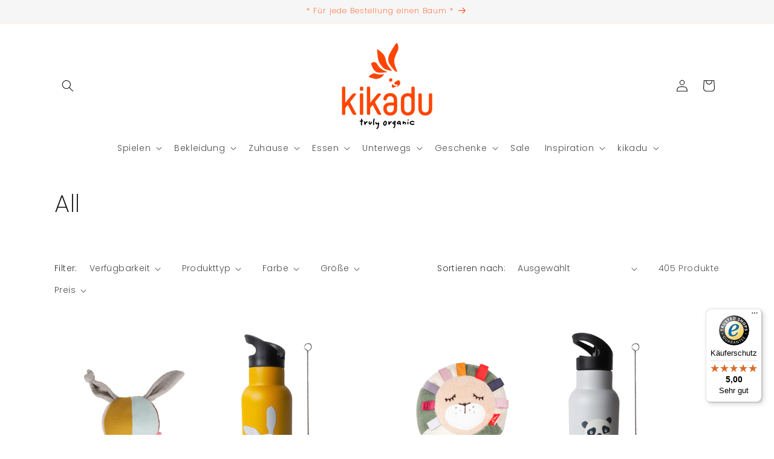

--- FILE ---
content_type: text/javascript
request_url: https://widgets.trustedshops.com/js/X60E420658AA969166655DE442589A2B0.js
body_size: 1425
content:
((e,t)=>{const a={shopInfo:{tsId:"X60E420658AA969166655DE442589A2B0",name:"kikadu.de",url:"kikadu.de",language:"de",targetMarket:"DEU",ratingVariant:"WIDGET",eTrustedIds:{accountId:"acc-d8cd4dff-a7a8-44dc-970a-64789148da50",channelId:"chl-a6dff52d-eb20-4c1e-a022-bef61ee023cb"},buyerProtection:{certificateType:"CLASSIC",certificateState:"PRODUCTION",mainProtectionCurrency:"EUR",classicProtectionAmount:100,maxProtectionDuration:30,plusProtectionAmount:2e4,basicProtectionAmount:100,firstCertified:"2022-06-22 10:15:30"},reviewSystem:{rating:{averageRating:5,averageRatingCount:5,overallRatingCount:24,distribution:{oneStar:0,twoStars:0,threeStars:0,fourStars:0,fiveStars:5}},reviews:[{average:5,rawChangeDate:"2025-08-01T15:54:56.000Z",changeDate:"1.8.2025"},{average:5,buyerStatement:"Schnell und gute wahre",rawChangeDate:"2025-07-02T19:36:48.000Z",changeDate:"2.7.2025"},{average:5,buyerStatement:"Sehr zu empfehlen!!!\nDer Shop ist übersichtlich. Der Bestellvorgang einfach. Wunderschöne Sachen im Shop. Und sehr schnell versendet. Sichere Verpackung…so, so liebevoll verpackt. \nDas gesamte Konzept ist mega!!!\nDas war nicht meine erste Bestellung und wird auch nicht meine letzte sein.",rawChangeDate:"2025-06-29T15:16:33.000Z",changeDate:"29.6.2025"}]},features:["SHOP_CONSUMER_MEMBERSHIP","GUARANTEE_RECOG_CLASSIC_INTEGRATION","MARS_REVIEWS","MARS_EVENTS","DISABLE_REVIEWREQUEST_SENDING","MARS_QUESTIONNAIRE","MARS_PUBLIC_QUESTIONNAIRE"],consentManagementType:"OFF",urls:{profileUrl:"https://www.trustedshops.de/bewertung/info_X60E420658AA969166655DE442589A2B0.html",profileUrlLegalSection:"https://www.trustedshops.de/bewertung/info_X60E420658AA969166655DE442589A2B0.html#legal-info",reviewLegalUrl:"https://help.etrusted.com/hc/de/articles/23970864566162"},contractStartDate:"2022-02-25 00:00:00",shopkeeper:{name:"Kikadu GmbH",street:"Schulstr. 2",country:"DE",city:"Stuttgart",zip:"70173"},displayVariant:"full",variant:"full",twoLetterCountryCode:"DE"},"process.env":{STAGE:"prod"},externalConfig:{trustbadgeScriptUrl:"https://widgets.trustedshops.com/assets/trustbadge.js",cdnDomain:"widgets.trustedshops.com"},elementIdSuffix:"-98e3dadd90eb493088abdc5597a70810",buildTimestamp:"2026-01-26T05:50:57.747Z",buildStage:"prod"},r=a=>{const{trustbadgeScriptUrl:r}=a.externalConfig;let n=t.querySelector(`script[src="${r}"]`);n&&t.body.removeChild(n),n=t.createElement("script"),n.src=r,n.charset="utf-8",n.setAttribute("data-type","trustbadge-business-logic"),n.onerror=()=>{throw new Error(`The Trustbadge script could not be loaded from ${r}. Have you maybe selected an invalid TSID?`)},n.onload=()=>{e.trustbadge?.load(a)},t.body.appendChild(n)};"complete"===t.readyState?r(a):e.addEventListener("load",(()=>{r(a)}))})(window,document);

--- FILE ---
content_type: application/x-javascript
request_url: https://cdn.roseperl.com/storelocator-prod/wtb/korbmayer-1750217200.js?shop=korbmayer.myshopify.com
body_size: 85906
content:
SCASLWtb={"locations":[{"id":9963376,"store_id":13072,"title":"ACH WIE FEIN Kniep und Markwort GbR","description":"","phone":"","email":"","fax":"","web":"http:\/\/www.achwiefein.de","tags":"","schedule":"","store_image":"","secondary_image":null,"marker_image":"","address":"Schuhstraße 7","country":"Deutschland","state":"","city":"Celle","zipcode":"29221","zoom":0,"latitude":"52.6255264","longitude":"10.0821977","extrafield":"","status":1,"apply_to_type":1,"has_pf":0,"shareable":0,"shareable_link":null,"created_at":"2022-04-11T21:45:46.000000Z","updated_at":"2022-04-11T21:45:46.000000Z","webdisplay":"","priority":1,"address2":"","date_override_status":0,"operating_hours":null,"date_overrides":null},{"id":9963377,"store_id":13072,"title":"A&E Wirth ‚Der Kinderladen’ GmbH & Co. KG","description":"","phone":"","email":"","fax":"","web":"","tags":"","schedule":"","store_image":"","secondary_image":null,"marker_image":"","address":"Schillerstraße 48","country":"Deutschland","state":"","city":"Mainz","zipcode":"55116","zoom":0,"latitude":"50.0003008","longitude":"8.264562","extrafield":"","status":1,"apply_to_type":1,"has_pf":0,"shareable":0,"shareable_link":null,"created_at":"2022-04-11T21:45:47.000000Z","updated_at":"2022-04-11T21:45:47.000000Z","webdisplay":"","priority":1,"address2":"","date_override_status":0,"operating_hours":null,"date_overrides":null},{"id":9963378,"store_id":13072,"title":"alleleut","description":"","phone":"","email":"","fax":"","web":"","tags":"","schedule":"","store_image":"","secondary_image":null,"marker_image":"","address":"Hermann-Ehlers-Straße 40","country":"null","state":"","city":"Mainz","zipcode":"55124","zoom":0,"latitude":"50.0027117","longitude":"8.2104276","extrafield":"","status":1,"apply_to_type":1,"has_pf":0,"shareable":0,"shareable_link":null,"created_at":"2022-04-11T21:45:47.000000Z","updated_at":"2022-05-02T19:26:37.000000Z","webdisplay":"","priority":1,"address2":"","date_override_status":0,"operating_hours":null,"date_overrides":null},{"id":9963379,"store_id":13072,"title":"Aphrodite Naturkosmetik","description":"","phone":"","email":"","fax":"","web":"","tags":"","schedule":"","store_image":"","secondary_image":null,"marker_image":"","address":"Lindengasse 42","country":"Deutschland","state":"","city":"Nürnberg","zipcode":"90419","zoom":0,"latitude":"49.4586814","longitude":"11.0629185","extrafield":"","status":1,"apply_to_type":1,"has_pf":0,"shareable":0,"shareable_link":null,"created_at":"2022-04-11T21:45:47.000000Z","updated_at":"2022-04-11T21:45:47.000000Z","webdisplay":"","priority":1,"address2":"","date_override_status":0,"operating_hours":null,"date_overrides":null},{"id":9963380,"store_id":13072,"title":"August Pfüller GmbH & Co. KG","description":"","phone":"","email":"","fax":"","web":"","tags":"","schedule":"","store_image":"","secondary_image":null,"marker_image":"","address":"Goethestr. 12","country":"Deutschland","state":"","city":"Frankfurt am Main","zipcode":"60313","zoom":0,"latitude":"50.1139834","longitude":"8.6751231","extrafield":"","status":1,"apply_to_type":1,"has_pf":0,"shareable":0,"shareable_link":null,"created_at":"2022-04-11T21:45:47.000000Z","updated_at":"2022-04-11T21:45:47.000000Z","webdisplay":"","priority":1,"address2":"","date_override_status":0,"operating_hours":null,"date_overrides":null},{"id":9963381,"store_id":13072,"title":"Axis Toys","description":"","phone":"","email":"","fax":"","web":"http:\/\/axistoys.com","tags":"","schedule":"","store_image":"","secondary_image":null,"marker_image":"","address":"Unit 4","country":"Australien","state":"","city":"Belrose","zipcode":"NSW 2085","zoom":0,"latitude":"-33.7282899","longitude":"151.2179132","extrafield":"","status":1,"apply_to_type":1,"has_pf":0,"shareable":0,"shareable_link":null,"created_at":"2022-04-11T21:45:47.000000Z","updated_at":"2022-04-11T21:45:47.000000Z","webdisplay":"","priority":1,"address2":"","date_override_status":0,"operating_hours":null,"date_overrides":null},{"id":9963383,"store_id":13072,"title":"Babybland Nagold","description":"","phone":"","email":"","fax":"","web":"http:\/\/www.babyland-nagold.de","tags":"","schedule":"","store_image":"","secondary_image":null,"marker_image":"","address":"Robert-Bosch-Str. 12","country":"Deutschland","state":"","city":"Nagold","zipcode":"72202","zoom":0,"latitude":"48.5413158","longitude":"8.7501705","extrafield":"","status":1,"apply_to_type":1,"has_pf":0,"shareable":0,"shareable_link":null,"created_at":"2022-04-11T21:45:47.000000Z","updated_at":"2022-04-11T21:45:47.000000Z","webdisplay":"","priority":1,"address2":"","date_override_status":0,"operating_hours":null,"date_overrides":null},{"id":9963384,"store_id":13072,"title":"Babyblume GmbH Gottmadingen","description":"","phone":"","email":"","fax":"","web":"http:\/\/www.babyblume.de","tags":"","schedule":"","store_image":"","secondary_image":null,"marker_image":"","address":"Gewerbestr. 22","country":"Deutschland","state":"","city":"Gottmadingen","zipcode":"78244","zoom":0,"latitude":"47.7408614","longitude":"8.7923576","extrafield":"","status":1,"apply_to_type":1,"has_pf":0,"shareable":0,"shareable_link":null,"created_at":"2022-04-11T21:45:48.000000Z","updated_at":"2022-04-11T21:45:48.000000Z","webdisplay":"","priority":1,"address2":"","date_override_status":0,"operating_hours":null,"date_overrides":null},{"id":9963385,"store_id":13072,"title":"Babyblume GmbH Singen","description":"","phone":"","email":"","fax":"","web":"","tags":"","schedule":"","store_image":"","secondary_image":null,"marker_image":"","address":"Bohlingerstr. 25","country":"Deutschland","state":"","city":"Singen","zipcode":"78224","zoom":0,"latitude":"47.7519076","longitude":"8.8493398","extrafield":"","status":1,"apply_to_type":1,"has_pf":0,"shareable":0,"shareable_link":null,"created_at":"2022-04-11T21:45:48.000000Z","updated_at":"2022-04-11T21:45:48.000000Z","webdisplay":"","priority":1,"address2":"","date_override_status":0,"operating_hours":null,"date_overrides":null},{"id":9963386,"store_id":13072,"title":"Baby Bode","description":"","phone":"","email":"","fax":"","web":"http:\/\/www.babybode.de","tags":"","schedule":"","store_image":"","secondary_image":null,"marker_image":"","address":"Bahrenfelder Chaussee 70","country":"null","state":"","city":"Hamburg","zipcode":"22761","zoom":0,"latitude":"53.5665804","longitude":"9.9096123","extrafield":"","status":1,"apply_to_type":1,"has_pf":0,"shareable":0,"shareable_link":null,"created_at":"2022-04-11T21:45:48.000000Z","updated_at":"2022-05-02T19:26:24.000000Z","webdisplay":"","priority":1,"address2":"","date_override_status":0,"operating_hours":null,"date_overrides":null},{"id":9963387,"store_id":13072,"title":"Baby-Kochs GmbH & Co. KG","description":"","phone":"","email":"","fax":"","web":"","tags":"","schedule":"","store_image":"","secondary_image":null,"marker_image":"","address":"Breite Str. 3","country":"Deutschland","state":"","city":"Düsseldorf","zipcode":"40213","zoom":0,"latitude":"51.221529","longitude":"6.777038","extrafield":"","status":1,"apply_to_type":1,"has_pf":0,"shareable":0,"shareable_link":null,"created_at":"2022-04-11T21:45:48.000000Z","updated_at":"2022-04-11T21:45:48.000000Z","webdisplay":"","priority":1,"address2":"","date_override_status":0,"operating_hours":null,"date_overrides":null},{"id":9963388,"store_id":13072,"title":"Baby Natur","description":"","phone":"","email":"","fax":"","web":"","tags":"","schedule":"","store_image":"","secondary_image":null,"marker_image":"","address":"von-Emmich-Str. 2","country":"null","state":"","city":"Konstanz","zipcode":"78467","zoom":0,"latitude":"47.6716713","longitude":"9.1784606","extrafield":"","status":1,"apply_to_type":1,"has_pf":0,"shareable":0,"shareable_link":null,"created_at":"2022-04-11T21:45:48.000000Z","updated_at":"2022-05-02T19:26:49.000000Z","webdisplay":"","priority":1,"address2":"","date_override_status":0,"operating_hours":null,"date_overrides":null},{"id":9963389,"store_id":13072,"title":"BabyNord AB","description":"","phone":"","email":"","fax":"","web":"http:\/\/www.babynord.se","tags":"","schedule":"","store_image":"","secondary_image":null,"marker_image":"","address":"Hantverksvägen 6","country":"Schweden","state":"","city":"Väddö","zipcode":"764 93","zoom":0,"latitude":"60","longitude":"18.8333333","extrafield":"","status":1,"apply_to_type":1,"has_pf":0,"shareable":0,"shareable_link":null,"created_at":"2022-04-11T21:45:48.000000Z","updated_at":"2022-04-11T21:45:48.000000Z","webdisplay":"","priority":1,"address2":"","date_override_status":0,"operating_hours":null,"date_overrides":null},{"id":9963390,"store_id":13072,"title":"BabyOne Grefrath","description":"","phone":"","email":"","fax":"","web":"","tags":"","schedule":"","store_image":"","secondary_image":null,"marker_image":"","address":"Pastoratshof 33","country":"null","state":"","city":"Grefrath","zipcode":"47929","zoom":0,"latitude":"51.3304044","longitude":"6.3404707","extrafield":"","status":1,"apply_to_type":1,"has_pf":0,"shareable":0,"shareable_link":null,"created_at":"2022-04-11T21:45:49.000000Z","updated_at":"2022-05-02T19:22:15.000000Z","webdisplay":"","priority":1,"address2":"","date_override_status":0,"operating_hours":null,"date_overrides":null},{"id":9963391,"store_id":13072,"title":"BabyOne Gundelfingen","description":"","phone":"","email":"","fax":"","web":"","tags":"","schedule":"","store_image":"","secondary_image":null,"marker_image":"","address":"Alte Bundesstrasse 1","country":"null","state":"","city":"Gundelfingen","zipcode":"79194","zoom":0,"latitude":"48.0365172","longitude":"7.8629937","extrafield":"","status":1,"apply_to_type":1,"has_pf":0,"shareable":0,"shareable_link":null,"created_at":"2022-04-11T21:45:49.000000Z","updated_at":"2022-05-02T19:22:34.000000Z","webdisplay":"","priority":1,"address2":"","date_override_status":0,"operating_hours":null,"date_overrides":null},{"id":9963392,"store_id":13072,"title":"BabyOne Tempelhof","description":"","phone":"","email":"","fax":"","web":"","tags":"","schedule":"","store_image":"","secondary_image":null,"marker_image":"","address":"Alboinstr.18-24\/Ecke Eresburgs","country":"null","state":"","city":"Berlin-Tempelhof","zipcode":"12103","zoom":0,"latitude":"52.4679502","longitude":"13.367523","extrafield":"","status":1,"apply_to_type":1,"has_pf":0,"shareable":0,"shareable_link":null,"created_at":"2022-04-11T21:45:49.000000Z","updated_at":"2022-05-02T19:22:54.000000Z","webdisplay":"","priority":1,"address2":"","date_override_status":0,"operating_hours":null,"date_overrides":null},{"id":9963393,"store_id":13072,"title":"BabyOne Reinickendorf","description":"","phone":"","email":"","fax":"","web":"","tags":"","schedule":"","store_image":"","secondary_image":null,"marker_image":"","address":"Pankower Allee 47-49","country":"null","state":"","city":"Berlin-Reinickendorf","zipcode":"13409","zoom":0,"latitude":"52.5646838","longitude":"13.3708408","extrafield":"","status":1,"apply_to_type":1,"has_pf":0,"shareable":0,"shareable_link":null,"created_at":"2022-04-11T21:45:49.000000Z","updated_at":"2022-05-02T19:23:11.000000Z","webdisplay":"","priority":1,"address2":"","date_override_status":0,"operating_hours":null,"date_overrides":null},{"id":9963394,"store_id":13072,"title":"BabyOne Mainaschaff","description":"","phone":"","email":"","fax":"","web":"","tags":"","schedule":"","store_image":"","secondary_image":null,"marker_image":"","address":"Am Glockenturm 8 Main Park Cen","country":"null","state":"","city":"Mainaschaff","zipcode":"63814","zoom":0,"latitude":"49.987597","longitude":"9.0834227","extrafield":"","status":1,"apply_to_type":1,"has_pf":0,"shareable":0,"shareable_link":null,"created_at":"2022-04-11T21:45:49.000000Z","updated_at":"2022-05-02T19:23:31.000000Z","webdisplay":"","priority":1,"address2":"","date_override_status":0,"operating_hours":null,"date_overrides":null},{"id":9963395,"store_id":13072,"title":"BabyOne Wiesbaden","description":"","phone":"","email":"","fax":"","web":"","tags":"","schedule":"","store_image":"","secondary_image":null,"marker_image":"","address":"Friedrich-Bergius-Strasse 2","country":"null","state":"","city":"Wiesbaden","zipcode":"65203","zoom":0,"latitude":"50.0448123","longitude":"8.2199685","extrafield":"","status":1,"apply_to_type":1,"has_pf":0,"shareable":0,"shareable_link":null,"created_at":"2022-04-11T21:45:49.000000Z","updated_at":"2022-05-02T19:23:49.000000Z","webdisplay":"","priority":1,"address2":"","date_override_status":0,"operating_hours":null,"date_overrides":null},{"id":9963396,"store_id":13072,"title":"Babyone Binzen","description":"","phone":"","email":"","fax":"","web":"","tags":"","schedule":"","store_image":"","secondary_image":null,"marker_image":"","address":"Am Dreispitz 4","country":"null","state":"","city":"Binzen","zipcode":"79589","zoom":0,"latitude":"47.6258756","longitude":"7.610377","extrafield":"","status":1,"apply_to_type":1,"has_pf":0,"shareable":0,"shareable_link":null,"created_at":"2022-04-11T21:45:49.000000Z","updated_at":"2022-05-02T19:24:02.000000Z","webdisplay":"","priority":1,"address2":"","date_override_status":0,"operating_hours":null,"date_overrides":null},{"id":9963397,"store_id":13072,"title":"BabyOne Graz","description":"","phone":"","email":"","fax":"","web":"","tags":"","schedule":"","store_image":"","secondary_image":null,"marker_image":"","address":"CenterWest,Weblinger Gürtel 25","country":"null","state":"","city":"Graz","zipcode":"8054","zoom":0,"latitude":"47.0338994","longitude":"15.4158296","extrafield":"","status":1,"apply_to_type":1,"has_pf":0,"shareable":0,"shareable_link":null,"created_at":"2022-04-11T21:45:50.000000Z","updated_at":"2022-05-02T19:20:13.000000Z","webdisplay":"","priority":1,"address2":"","date_override_status":0,"operating_hours":null,"date_overrides":null},{"id":9963398,"store_id":13072,"title":"BabyOne Asten","description":"","phone":"","email":"","fax":"","web":"","tags":"","schedule":"","store_image":"","secondary_image":null,"marker_image":"","address":"Handelsring 8-10","country":"null","state":"","city":"Asten","zipcode":"4481","zoom":0,"latitude":"48.2204649","longitude":"14.4066769","extrafield":"","status":1,"apply_to_type":1,"has_pf":0,"shareable":0,"shareable_link":null,"created_at":"2022-04-11T21:45:50.000000Z","updated_at":"2022-05-02T19:20:28.000000Z","webdisplay":"","priority":1,"address2":"","date_override_status":0,"operating_hours":null,"date_overrides":null},{"id":9963399,"store_id":13072,"title":"BabyOne Vösendorf","description":"","phone":"","email":"","fax":"","web":"","tags":"","schedule":"","store_image":"","secondary_image":null,"marker_image":"","address":"Autoallee 6-8, SCS Park","country":"null","state":"","city":"Vösendorf-Süd","zipcode":"2334","zoom":0,"latitude":"48.1167338","longitude":"16.3190038","extrafield":"","status":1,"apply_to_type":1,"has_pf":0,"shareable":0,"shareable_link":null,"created_at":"2022-04-11T21:45:50.000000Z","updated_at":"2022-05-02T19:20:44.000000Z","webdisplay":"","priority":1,"address2":"","date_override_status":0,"operating_hours":null,"date_overrides":null},{"id":9963400,"store_id":13072,"title":"BabyOne Wiener-Neustadt","description":"","phone":"","email":"","fax":"","web":"","tags":"","schedule":"","store_image":"","secondary_image":null,"marker_image":"","address":"Fischauergasse 211","country":"null","state":"","city":"Wiener-Neustadt","zipcode":"2700","zoom":0,"latitude":"47.8222067","longitude":"16.21798","extrafield":"","status":1,"apply_to_type":1,"has_pf":0,"shareable":0,"shareable_link":null,"created_at":"2022-04-11T21:45:50.000000Z","updated_at":"2022-05-02T19:21:03.000000Z","webdisplay":"","priority":1,"address2":"","date_override_status":0,"operating_hours":null,"date_overrides":null},{"id":9963401,"store_id":13072,"title":"BabyOne Berlin","description":"","phone":"","email":"","fax":"","web":"","tags":"","schedule":"","store_image":"","secondary_image":null,"marker_image":"","address":"Bundesallee 17","country":"null","state":"","city":"Berlin-Wilmersdorf","zipcode":"10717","zoom":0,"latitude":"52.4947371","longitude":"13.3302678","extrafield":"","status":1,"apply_to_type":1,"has_pf":0,"shareable":0,"shareable_link":null,"created_at":"2022-04-11T21:45:50.000000Z","updated_at":"2022-05-02T19:21:24.000000Z","webdisplay":"","priority":1,"address2":"","date_override_status":0,"operating_hours":null,"date_overrides":null},{"id":9963402,"store_id":13072,"title":"BabyOne Teltow","description":"","phone":"","email":"","fax":"","web":"","tags":"","schedule":"","store_image":"","secondary_image":null,"marker_image":"","address":"Oderstrasse 45","country":"null","state":"","city":"Teltow","zipcode":"14513","zoom":0,"latitude":"52.4007686","longitude":"13.2442931","extrafield":"","status":1,"apply_to_type":1,"has_pf":0,"shareable":0,"shareable_link":null,"created_at":"2022-04-11T21:45:50.000000Z","updated_at":"2022-05-02T19:21:41.000000Z","webdisplay":"","priority":1,"address2":"","date_override_status":0,"operating_hours":null,"date_overrides":null},{"id":9963403,"store_id":13072,"title":"BabyOne Magdeburg","description":"","phone":"","email":"","fax":"","web":"","tags":"","schedule":"","store_image":"","secondary_image":null,"marker_image":"","address":"Salbker Chaussee 79","country":"null","state":"","city":"Magdeburg","zipcode":"39118","zoom":0,"latitude":"52.0825301","longitude":"11.6051422","extrafield":"","status":1,"apply_to_type":1,"has_pf":0,"shareable":0,"shareable_link":null,"created_at":"2022-04-11T21:45:50.000000Z","updated_at":"2022-05-02T19:21:58.000000Z","webdisplay":"","priority":1,"address2":"","date_override_status":0,"operating_hours":null,"date_overrides":null},{"id":9963404,"store_id":13072,"title":"BabyOne Kehl","description":"","phone":"","email":"","fax":"","web":"","tags":"","schedule":"","store_image":"","secondary_image":null,"marker_image":"","address":"Straßburger Str.34","country":"null","state":"","city":"Kehl am Rhein","zipcode":"77694","zoom":0,"latitude":"48.5755367","longitude":"7.8171398","extrafield":"","status":1,"apply_to_type":1,"has_pf":0,"shareable":0,"shareable_link":null,"created_at":"2022-04-11T21:45:51.000000Z","updated_at":"2022-05-02T19:18:00.000000Z","webdisplay":"","priority":1,"address2":"","date_override_status":0,"operating_hours":null,"date_overrides":null},{"id":9963405,"store_id":13072,"title":"BabyOne Mannheim","description":"","phone":"","email":"","fax":"","web":"","tags":"","schedule":"","store_image":"","secondary_image":null,"marker_image":"","address":"Casterfeldstr. 62","country":"null","state":"","city":"Mannheim","zipcode":"68199","zoom":0,"latitude":"49.4477791","longitude":"8.5025499","extrafield":"","status":1,"apply_to_type":1,"has_pf":0,"shareable":0,"shareable_link":null,"created_at":"2022-04-11T21:45:51.000000Z","updated_at":"2022-05-02T19:18:16.000000Z","webdisplay":"","priority":1,"address2":"","date_override_status":0,"operating_hours":null,"date_overrides":null},{"id":9963406,"store_id":13072,"title":"BabyOne Dreieich","description":"","phone":"","email":"","fax":"","web":"","tags":"","schedule":"","store_image":"","secondary_image":null,"marker_image":"","address":"Frankfurter Strasse 151","country":"null","state":"","city":"Dreieich","zipcode":"63303","zoom":0,"latitude":"50.0333771","longitude":"8.6971566","extrafield":"","status":1,"apply_to_type":1,"has_pf":0,"shareable":0,"shareable_link":null,"created_at":"2022-04-11T21:45:51.000000Z","updated_at":"2022-05-02T19:18:32.000000Z","webdisplay":"","priority":1,"address2":"","date_override_status":0,"operating_hours":null,"date_overrides":null},{"id":9963407,"store_id":13072,"title":"BabyOne Eschborn","description":"","phone":"","email":"","fax":"","web":"","tags":"","schedule":"","store_image":"","secondary_image":null,"marker_image":"","address":"Ginnheimer Str. 15","country":"null","state":"","city":"Eschborn","zipcode":"65760","zoom":0,"latitude":"50.1428036","longitude":"8.5790066","extrafield":"","status":1,"apply_to_type":1,"has_pf":0,"shareable":0,"shareable_link":null,"created_at":"2022-04-11T21:45:51.000000Z","updated_at":"2022-05-02T19:18:48.000000Z","webdisplay":"","priority":1,"address2":"","date_override_status":0,"operating_hours":null,"date_overrides":null},{"id":9963408,"store_id":13072,"title":"BabyOne Flensburg","description":"","phone":"","email":"","fax":"","web":"","tags":"","schedule":"","store_image":"","secondary_image":null,"marker_image":"","address":"Westerallee  153","country":"null","state":"","city":"Flensburg","zipcode":"24941","zoom":0,"latitude":"54.7779578","longitude":"9.3950599","extrafield":"","status":1,"apply_to_type":1,"has_pf":0,"shareable":0,"shareable_link":null,"created_at":"2022-04-11T21:45:51.000000Z","updated_at":"2022-05-02T19:19:03.000000Z","webdisplay":"","priority":1,"address2":"","date_override_status":0,"operating_hours":null,"date_overrides":null},{"id":9963409,"store_id":13072,"title":"BabyOne Lüneburg","description":"","phone":"","email":"","fax":"","web":"","tags":"","schedule":"","store_image":"","secondary_image":null,"marker_image":"","address":"Am Schwalbenberg 14","country":"null","state":"","city":"Lüneburg","zipcode":"21337","zoom":0,"latitude":"53.2462494","longitude":"10.4217304","extrafield":"","status":1,"apply_to_type":1,"has_pf":0,"shareable":0,"shareable_link":null,"created_at":"2022-04-11T21:45:51.000000Z","updated_at":"2022-05-02T19:19:32.000000Z","webdisplay":"","priority":1,"address2":"","date_override_status":0,"operating_hours":null,"date_overrides":null},{"id":9963410,"store_id":13072,"title":"BabyOne Gelsenkirch","description":"","phone":"","email":"","fax":"","web":"","tags":"","schedule":"","store_image":"","secondary_image":null,"marker_image":"","address":"Wörthstraße 33","country":"null","state":"","city":"Gelsenkirchen","zipcode":"45894","zoom":0,"latitude":"51.5737359","longitude":"7.0466986","extrafield":"","status":1,"apply_to_type":1,"has_pf":0,"shareable":0,"shareable_link":null,"created_at":"2022-04-11T21:45:51.000000Z","updated_at":"2022-05-02T19:19:58.000000Z","webdisplay":"","priority":1,"address2":"","date_override_status":0,"operating_hours":null,"date_overrides":null},{"id":9963411,"store_id":13072,"title":"BabyOne Brinkum-Bremen","description":"","phone":"","email":"","fax":"","web":"","tags":"","schedule":"","store_image":"","secondary_image":null,"marker_image":"","address":"Bremer Strasse 106","country":"null","state":"","city":"Stuhr-Brinkum","zipcode":"28816","zoom":0,"latitude":"53.0279475","longitude":"8.8080477","extrafield":"","status":1,"apply_to_type":1,"has_pf":0,"shareable":0,"shareable_link":null,"created_at":"2022-04-11T21:45:52.000000Z","updated_at":"2022-05-02T19:16:15.000000Z","webdisplay":"","priority":1,"address2":"","date_override_status":0,"operating_hours":null,"date_overrides":null},{"id":9963412,"store_id":13072,"title":"BabyOne Brinkum-Bremen","description":"","phone":"","email":"","fax":"","web":"","tags":"","schedule":"","store_image":"","secondary_image":null,"marker_image":"","address":"Hans Bredow Strasse 51","country":"null","state":"","city":"Bremen","zipcode":"28307","zoom":0,"latitude":"53.0453387","longitude":"8.9540082","extrafield":"","status":1,"apply_to_type":1,"has_pf":0,"shareable":0,"shareable_link":null,"created_at":"2022-04-11T21:45:52.000000Z","updated_at":"2022-05-02T19:16:28.000000Z","webdisplay":"","priority":1,"address2":"","date_override_status":0,"operating_hours":null,"date_overrides":null},{"id":9963413,"store_id":13072,"title":"BabyOne Odelnburg","description":"","phone":"","email":"","fax":"","web":"","tags":"","schedule":"","store_image":"","secondary_image":null,"marker_image":"","address":"Oldeweg 2\/Bremer Heerstrasse","country":"null","state":"","city":"Oldenburg","zipcode":"26135","zoom":0,"latitude":"53.1287614","longitude":"8.2290931","extrafield":"","status":1,"apply_to_type":1,"has_pf":0,"shareable":0,"shareable_link":null,"created_at":"2022-04-11T21:45:52.000000Z","updated_at":"2022-05-02T19:16:48.000000Z","webdisplay":"","priority":1,"address2":"","date_override_status":0,"operating_hours":null,"date_overrides":null},{"id":9963414,"store_id":13072,"title":"BabyOne Wiesmoor","description":"","phone":"","email":"","fax":"","web":"","tags":"","schedule":"","store_image":"","secondary_image":null,"marker_image":"","address":"Kanalstrasse II 1a","country":"null","state":"","city":"Wiesmoor","zipcode":"26639","zoom":0,"latitude":"53.3957525","longitude":"7.7012706","extrafield":"","status":1,"apply_to_type":1,"has_pf":0,"shareable":0,"shareable_link":null,"created_at":"2022-04-11T21:45:52.000000Z","updated_at":"2022-05-02T19:17:06.000000Z","webdisplay":"","priority":1,"address2":"","date_override_status":0,"operating_hours":null,"date_overrides":null},{"id":9963415,"store_id":13072,"title":"BabyOne Paderborn","description":"","phone":"","email":"","fax":"","web":"","tags":"","schedule":"","store_image":"","secondary_image":null,"marker_image":"","address":"Frankfurter Weg 22","country":"null","state":"","city":"Paderborn","zipcode":"33106","zoom":0,"latitude":"51.7049896","longitude":"8.7233415","extrafield":"","status":1,"apply_to_type":1,"has_pf":0,"shareable":0,"shareable_link":null,"created_at":"2022-04-11T21:45:52.000000Z","updated_at":"2022-05-02T19:17:24.000000Z","webdisplay":"","priority":1,"address2":"","date_override_status":0,"operating_hours":null,"date_overrides":null},{"id":9963416,"store_id":13072,"title":"BabyOne Gütersloh","description":"","phone":"","email":"","fax":"","web":"","tags":"","schedule":"","store_image":"","secondary_image":null,"marker_image":"","address":"Kahlertstrasse 84","country":"null","state":"","city":"Gütersloh","zipcode":"33330","zoom":0,"latitude":"51.9175071","longitude":"8.3852312","extrafield":"","status":1,"apply_to_type":1,"has_pf":0,"shareable":0,"shareable_link":null,"created_at":"2022-04-11T21:45:52.000000Z","updated_at":"2022-05-02T19:17:43.000000Z","webdisplay":"","priority":1,"address2":"","date_override_status":0,"operating_hours":null,"date_overrides":null},{"id":9963417,"store_id":13072,"title":"BabyOne Porta Westfalica","description":"","phone":"","email":"","fax":"","web":"","tags":"","schedule":"","store_image":"","secondary_image":null,"marker_image":"","address":"Feldstrasse 20b EKZ Barkhausen","country":"null","state":"","city":"Porta Westfalica","zipcode":"32457","zoom":0,"latitude":"52.2592016","longitude":"8.9012087","extrafield":"","status":1,"apply_to_type":1,"has_pf":0,"shareable":0,"shareable_link":null,"created_at":"2022-04-11T21:45:53.000000Z","updated_at":"2022-05-02T19:13:56.000000Z","webdisplay":"","priority":1,"address2":"","date_override_status":0,"operating_hours":null,"date_overrides":null},{"id":9963418,"store_id":13072,"title":"BabyOne Bruchsal","description":"","phone":"","email":"","fax":"","web":"","tags":"","schedule":"","store_image":"","secondary_image":null,"marker_image":"","address":"Industriestrasse 18","country":"null","state":"","city":"Bruchsal","zipcode":"76646","zoom":0,"latitude":"49.1266271","longitude":"8.5728711","extrafield":"","status":1,"apply_to_type":1,"has_pf":0,"shareable":0,"shareable_link":null,"created_at":"2022-04-11T21:45:53.000000Z","updated_at":"2022-05-02T19:14:11.000000Z","webdisplay":"","priority":1,"address2":"","date_override_status":0,"operating_hours":null,"date_overrides":null},{"id":9963419,"store_id":13072,"title":"BabyOne Münster","description":"","phone":"","email":"","fax":"","web":"http:\/\/www.babyone.de","tags":"","schedule":"","store_image":"","secondary_image":null,"marker_image":"","address":"Willy-Brandt-Weg 39","country":"null","state":"","city":"Münster","zipcode":"48155","zoom":0,"latitude":"51.9347801","longitude":"7.648485","extrafield":"","status":1,"apply_to_type":1,"has_pf":0,"shareable":0,"shareable_link":null,"created_at":"2022-04-11T21:45:53.000000Z","updated_at":"2022-05-02T19:14:27.000000Z","webdisplay":"","priority":1,"address2":"","date_override_status":0,"operating_hours":null,"date_overrides":null},{"id":9963420,"store_id":13072,"title":"BabyOne Fürth","description":"","phone":"","email":"","fax":"","web":"","tags":"","schedule":"","store_image":"","secondary_image":null,"marker_image":"","address":"Fritz-Gastreich-Strasse 3","country":"null","state":"","city":"Fürth","zipcode":"90765","zoom":0,"latitude":"49.4953127","longitude":"11.0009609","extrafield":"","status":1,"apply_to_type":1,"has_pf":0,"shareable":0,"shareable_link":null,"created_at":"2022-04-11T21:45:53.000000Z","updated_at":"2022-05-02T19:15:09.000000Z","webdisplay":"","priority":1,"address2":"","date_override_status":0,"operating_hours":null,"date_overrides":null},{"id":9963421,"store_id":13072,"title":"BabyOne Göppingen","description":"","phone":"","email":"","fax":"","web":"","tags":"","schedule":"","store_image":"","secondary_image":null,"marker_image":"","address":"Am Autohof 43","country":"null","state":"","city":"Göppingen","zipcode":"73037","zoom":0,"latitude":"48.6984006","longitude":"9.6825274","extrafield":"","status":1,"apply_to_type":1,"has_pf":0,"shareable":0,"shareable_link":null,"created_at":"2022-04-11T21:45:53.000000Z","updated_at":"2022-05-02T19:15:21.000000Z","webdisplay":"","priority":1,"address2":"","date_override_status":0,"operating_hours":null,"date_overrides":null},{"id":9963422,"store_id":13072,"title":"BabyOne Halstenbek","description":"","phone":"","email":"","fax":"","web":"","tags":"","schedule":"","store_image":"","secondary_image":null,"marker_image":"","address":"Gärtnerstr. 150","country":"null","state":"","city":"Halstenbek","zipcode":"25469","zoom":0,"latitude":"53.6281069","longitude":"9.8663518","extrafield":"","status":1,"apply_to_type":1,"has_pf":0,"shareable":0,"shareable_link":null,"created_at":"2022-04-11T21:45:53.000000Z","updated_at":"2022-05-02T19:15:34.000000Z","webdisplay":"","priority":1,"address2":"","date_override_status":0,"operating_hours":null,"date_overrides":null},{"id":9963423,"store_id":13072,"title":"BabyOne Hamburg","description":"","phone":"","email":"","fax":"","web":"","tags":"","schedule":"","store_image":"","secondary_image":null,"marker_image":"","address":"Harburger Straße 17","country":"null","state":"","city":"Buchholz","zipcode":"21244","zoom":0,"latitude":"53.364126","longitude":"9.87315","extrafield":"","status":1,"apply_to_type":1,"has_pf":0,"shareable":0,"shareable_link":null,"created_at":"2022-04-11T21:45:53.000000Z","updated_at":"2022-05-02T19:15:50.000000Z","webdisplay":"","priority":1,"address2":"","date_override_status":0,"operating_hours":null,"date_overrides":null},{"id":9963424,"store_id":13072,"title":"BabyOne Hamburg","description":"","phone":"","email":"","fax":"","web":"","tags":"","schedule":"","store_image":"","secondary_image":null,"marker_image":"","address":"Großmoorbogen 15","country":"null","state":"","city":"Hamburg-Harburg","zipcode":"21079","zoom":0,"latitude":"53.4563042","longitude":"10.0096019","extrafield":"","status":1,"apply_to_type":1,"has_pf":0,"shareable":0,"shareable_link":null,"created_at":"2022-04-11T21:45:53.000000Z","updated_at":"2022-05-02T19:16:05.000000Z","webdisplay":"","priority":1,"address2":"","date_override_status":0,"operating_hours":null,"date_overrides":null},{"id":9963425,"store_id":13072,"title":"BabyOne Hamburg","description":"","phone":"","email":"","fax":"","web":"","tags":"","schedule":"","store_image":"","secondary_image":null,"marker_image":"","address":"Osdorfer Landstraße 108","country":"null","state":"","city":"Hamburg-Osdorf","zipcode":"22549","zoom":0,"latitude":"53.572088","longitude":"9.8640946","extrafield":"","status":1,"apply_to_type":1,"has_pf":0,"shareable":0,"shareable_link":null,"created_at":"2022-04-11T21:45:54.000000Z","updated_at":"2022-05-02T19:11:45.000000Z","webdisplay":"","priority":1,"address2":"","date_override_status":0,"operating_hours":null,"date_overrides":null},{"id":9963426,"store_id":13072,"title":"BabyOne Hamburg","description":"","phone":"","email":"","fax":"","web":"","tags":"","schedule":"","store_image":"","secondary_image":null,"marker_image":"","address":"Hammer Steindamm 3-7","country":"null","state":"","city":"Hamburg-Wandsbek","zipcode":"22089","zoom":0,"latitude":"53.5688889","longitude":"10.0569444","extrafield":"","status":1,"apply_to_type":1,"has_pf":0,"shareable":0,"shareable_link":null,"created_at":"2022-04-11T21:45:54.000000Z","updated_at":"2022-05-02T19:12:02.000000Z","webdisplay":"","priority":1,"address2":"","date_override_status":0,"operating_hours":null,"date_overrides":null},{"id":9963427,"store_id":13072,"title":"BabyOne Heilbronn","description":"","phone":"","email":"","fax":"","web":"","tags":"","schedule":"","store_image":"","secondary_image":null,"marker_image":"","address":"Fügerstrasse 6","country":"null","state":"","city":"Heilbronn","zipcode":"74076","zoom":0,"latitude":"49.1513752","longitude":"9.2140705","extrafield":"","status":1,"apply_to_type":1,"has_pf":0,"shareable":0,"shareable_link":null,"created_at":"2022-04-11T21:45:54.000000Z","updated_at":"2022-05-02T19:12:19.000000Z","webdisplay":"","priority":1,"address2":"","date_override_status":0,"operating_hours":null,"date_overrides":null},{"id":9963428,"store_id":13072,"title":"BabyOne Iserlohn","description":"","phone":"","email":"","fax":"","web":"","tags":"","schedule":"","store_image":"","secondary_image":null,"marker_image":"","address":"Theodor-Heuss-Ring 11-25","country":"null","state":"","city":"Iserlohn","zipcode":"58636","zoom":0,"latitude":"51.3763766","longitude":"7.6995827","extrafield":"","status":1,"apply_to_type":1,"has_pf":0,"shareable":0,"shareable_link":null,"created_at":"2022-04-11T21:45:54.000000Z","updated_at":"2022-05-02T19:12:56.000000Z","webdisplay":"","priority":1,"address2":"","date_override_status":0,"operating_hours":null,"date_overrides":null},{"id":9963429,"store_id":13072,"title":"BabyOne Karlsruhe","description":"","phone":"","email":"","fax":"","web":"","tags":"","schedule":"","store_image":"","secondary_image":null,"marker_image":"","address":"Durlacher Allee 111","country":"null","state":"","city":"Karlsruhe","zipcode":"76137","zoom":0,"latitude":"49.0048092","longitude":"8.4493491","extrafield":"","status":1,"apply_to_type":1,"has_pf":0,"shareable":0,"shareable_link":null,"created_at":"2022-04-11T21:45:54.000000Z","updated_at":"2022-05-02T19:12:42.000000Z","webdisplay":"","priority":1,"address2":"","date_override_status":0,"operating_hours":null,"date_overrides":null},{"id":9963430,"store_id":13072,"title":"BabyOne Kassel","description":"","phone":"","email":"","fax":"","web":"","tags":"","schedule":"","store_image":"","secondary_image":null,"marker_image":"","address":"Knorrstrasse 28 a","country":"null","state":"","city":"Kassel","zipcode":"34134","zoom":0,"latitude":"51.2893011","longitude":"9.4760631","extrafield":"","status":1,"apply_to_type":1,"has_pf":0,"shareable":0,"shareable_link":null,"created_at":"2022-04-11T21:45:54.000000Z","updated_at":"2022-05-02T19:13:09.000000Z","webdisplay":"","priority":1,"address2":"","date_override_status":0,"operating_hours":null,"date_overrides":null},{"id":9963431,"store_id":13072,"title":"BabyOne Kleve","description":"","phone":"","email":"","fax":"","web":"","tags":"","schedule":"","store_image":"","secondary_image":null,"marker_image":"","address":"Hoffmannallee 41 B","country":"null","state":"","city":"Kleve","zipcode":"47533","zoom":0,"latitude":"51.7794159","longitude":"6.1284175","extrafield":"","status":1,"apply_to_type":1,"has_pf":0,"shareable":0,"shareable_link":null,"created_at":"2022-04-11T21:45:54.000000Z","updated_at":"2022-05-02T19:13:20.000000Z","webdisplay":"","priority":1,"address2":"","date_override_status":0,"operating_hours":null,"date_overrides":null},{"id":9963432,"store_id":13072,"title":"BabyOne Köln","description":"","phone":"","email":"","fax":"","web":"","tags":"","schedule":"","store_image":"","secondary_image":null,"marker_image":"","address":"Butzweiler Straße 49","country":"null","state":"","city":"Köln","zipcode":"50829","zoom":0,"latitude":"50.9837533","longitude":"6.8992672","extrafield":"","status":1,"apply_to_type":1,"has_pf":0,"shareable":0,"shareable_link":null,"created_at":"2022-04-11T21:45:55.000000Z","updated_at":"2022-05-02T19:09:29.000000Z","webdisplay":"","priority":1,"address2":"","date_override_status":0,"operating_hours":null,"date_overrides":null},{"id":9963433,"store_id":13072,"title":"BabyOne Köln","description":"","phone":"","email":"","fax":"","web":"","tags":"","schedule":"","store_image":"","secondary_image":null,"marker_image":"","address":"Otto-Hahn-Strasse 5","country":"null","state":"","city":"Köln-Godorf","zipcode":"50997","zoom":0,"latitude":"50.8583116","longitude":"6.9723098","extrafield":"","status":1,"apply_to_type":1,"has_pf":0,"shareable":0,"shareable_link":null,"created_at":"2022-04-11T21:45:55.000000Z","updated_at":"2022-05-02T19:09:41.000000Z","webdisplay":"","priority":1,"address2":"","date_override_status":0,"operating_hours":null,"date_overrides":null},{"id":9963434,"store_id":13072,"title":"BabyOne Leinfelden","description":"","phone":"","email":"","fax":"","web":"","tags":"","schedule":"","store_image":"","secondary_image":null,"marker_image":"","address":"Adlerstrasse 11","country":"null","state":"","city":"Leinfelden-Echterdingen","zipcode":"70771","zoom":0,"latitude":"48.7055053","longitude":"9.145262","extrafield":"","status":1,"apply_to_type":1,"has_pf":0,"shareable":0,"shareable_link":null,"created_at":"2022-04-11T21:45:55.000000Z","updated_at":"2022-05-02T19:09:52.000000Z","webdisplay":"","priority":1,"address2":"","date_override_status":0,"operating_hours":null,"date_overrides":null},{"id":9963435,"store_id":13072,"title":"BabyOne Leonberg","description":"","phone":"","email":"","fax":"","web":"","tags":"","schedule":"","store_image":"","secondary_image":null,"marker_image":"","address":"Maybachstraße 6","country":"null","state":"","city":"Leonberg","zipcode":"71229","zoom":0,"latitude":"48.7971902","longitude":"9.0024718","extrafield":"","status":1,"apply_to_type":1,"has_pf":0,"shareable":0,"shareable_link":null,"created_at":"2022-04-11T21:45:55.000000Z","updated_at":"2022-05-02T19:10:12.000000Z","webdisplay":"","priority":1,"address2":"","date_override_status":0,"operating_hours":null,"date_overrides":null},{"id":9963436,"store_id":13072,"title":"BabyOne Münster","description":"","phone":"","email":"","fax":"","web":"","tags":"","schedule":"","store_image":"","secondary_image":null,"marker_image":"","address":"Hammer Strasse 453","country":"null","state":"","city":"Münster","zipcode":"48153","zoom":0,"latitude":"51.9228784","longitude":"7.6314888","extrafield":"","status":1,"apply_to_type":1,"has_pf":0,"shareable":0,"shareable_link":null,"created_at":"2022-04-11T21:45:55.000000Z","updated_at":"2022-05-02T19:10:42.000000Z","webdisplay":"","priority":1,"address2":"","date_override_status":0,"operating_hours":null,"date_overrides":null},{"id":9963437,"store_id":13072,"title":"BabyOne Freudenberg","description":"","phone":"","email":"","fax":"","web":"","tags":"","schedule":"","store_image":"","secondary_image":null,"marker_image":"","address":"Gewerbestrasse 11","country":"null","state":"","city":"Freudenberg","zipcode":"57258","zoom":0,"latitude":"50.909291","longitude":"7.9188709","extrafield":"","status":1,"apply_to_type":1,"has_pf":0,"shareable":0,"shareable_link":null,"created_at":"2022-04-11T21:45:55.000000Z","updated_at":"2022-05-02T19:10:57.000000Z","webdisplay":"","priority":1,"address2":"","date_override_status":0,"operating_hours":null,"date_overrides":null},{"id":9963438,"store_id":13072,"title":"BabyOne Göttingen","description":"","phone":"","email":"","fax":"","web":"","tags":"","schedule":"","store_image":"","secondary_image":null,"marker_image":"","address":"Lutteranger 6","country":"null","state":"","city":"Göttingen","zipcode":"37077","zoom":0,"latitude":"51.5585424","longitude":"9.9265461","extrafield":"","status":1,"apply_to_type":1,"has_pf":0,"shareable":0,"shareable_link":null,"created_at":"2022-04-11T21:45:55.000000Z","updated_at":"2022-05-02T19:11:14.000000Z","webdisplay":"","priority":1,"address2":"","date_override_status":0,"operating_hours":null,"date_overrides":null},{"id":9963439,"store_id":13072,"title":"BabyOne Linden","description":"","phone":"","email":"","fax":"","web":"","tags":"","schedule":"","store_image":"","secondary_image":null,"marker_image":"","address":"Robert-Bosch-Strasse 21","country":"null","state":"","city":"Linden","zipcode":"35440","zoom":0,"latitude":"50.5373413","longitude":"8.6565183","extrafield":"","status":1,"apply_to_type":1,"has_pf":0,"shareable":0,"shareable_link":null,"created_at":"2022-04-11T21:45:55.000000Z","updated_at":"2022-05-02T19:11:31.000000Z","webdisplay":"","priority":1,"address2":"","date_override_status":0,"operating_hours":null,"date_overrides":null},{"id":9963440,"store_id":13072,"title":"BabyOne Ingelheim","description":"","phone":"","email":"","fax":"","web":"","tags":"","schedule":"","store_image":"","secondary_image":null,"marker_image":"","address":"Nahering 20","country":"null","state":"","city":"Ingelheim","zipcode":"55218","zoom":0,"latitude":"49.9804757","longitude":"8.0264723","extrafield":"","status":1,"apply_to_type":1,"has_pf":0,"shareable":0,"shareable_link":null,"created_at":"2022-04-11T21:45:56.000000Z","updated_at":"2022-05-02T19:07:38.000000Z","webdisplay":"","priority":1,"address2":"","date_override_status":0,"operating_hours":null,"date_overrides":null},{"id":9963441,"store_id":13072,"title":"BabyOne Meppen","description":"","phone":"","email":"","fax":"","web":"","tags":"","schedule":"","store_image":"","secondary_image":null,"marker_image":"","address":"Industriestrasse 29","country":"null","state":"","city":"Meppen","zipcode":"49716","zoom":0,"latitude":"52.6601934","longitude":"7.3021038","extrafield":"","status":1,"apply_to_type":1,"has_pf":0,"shareable":0,"shareable_link":null,"created_at":"2022-04-11T21:45:56.000000Z","updated_at":"2022-05-02T19:07:52.000000Z","webdisplay":"","priority":1,"address2":"","date_override_status":0,"operating_hours":null,"date_overrides":null},{"id":9963442,"store_id":13072,"title":"BabyOne Mönchengladbach","description":"","phone":"","email":"","fax":"","web":"","tags":"","schedule":"","store_image":"","secondary_image":null,"marker_image":"","address":"Broichmühlenweg 40","country":"null","state":"","city":"Mönchengladbach","zipcode":"41066","zoom":0,"latitude":"51.2292229","longitude":"6.4862909","extrafield":"","status":1,"apply_to_type":1,"has_pf":0,"shareable":0,"shareable_link":null,"created_at":"2022-04-11T21:45:56.000000Z","updated_at":"2022-05-02T19:08:05.000000Z","webdisplay":"","priority":1,"address2":"","date_override_status":0,"operating_hours":null,"date_overrides":null},{"id":9963443,"store_id":13072,"title":"BabyOne Mönchengladbach","description":"","phone":"","email":"","fax":"","web":"","tags":"","schedule":"","store_image":"","secondary_image":null,"marker_image":"","address":"Girmes-Kreuz-Strasse 57","country":"null","state":"","city":"Kaarst","zipcode":"41564","zoom":0,"latitude":"51.2199405","longitude":"6.6289993","extrafield":"","status":1,"apply_to_type":1,"has_pf":0,"shareable":0,"shareable_link":null,"created_at":"2022-04-11T21:45:56.000000Z","updated_at":"2022-05-02T19:08:26.000000Z","webdisplay":"","priority":1,"address2":"","date_override_status":0,"operating_hours":null,"date_overrides":null},{"id":9963444,"store_id":13072,"title":"BabyOne Mönchengladbach","description":"","phone":"","email":"","fax":"","web":"","tags":"","schedule":"","store_image":"","secondary_image":null,"marker_image":"","address":"Niedieckstrasse 36","country":"null","state":"","city":"Krefeld","zipcode":"47803","zoom":0,"latitude":"51.3484949","longitude":"6.5326017","extrafield":"","status":1,"apply_to_type":1,"has_pf":0,"shareable":0,"shareable_link":null,"created_at":"2022-04-11T21:45:56.000000Z","updated_at":"2022-05-02T19:08:39.000000Z","webdisplay":"","priority":1,"address2":"","date_override_status":0,"operating_hours":null,"date_overrides":null},{"id":9963445,"store_id":13072,"title":"BabyOne Nürnberg","description":"","phone":"","email":"","fax":"","web":"","tags":"","schedule":"","store_image":"","secondary_image":null,"marker_image":"","address":"Laufamholzstrasse 40-42","country":"null","state":"","city":"Nürnberg","zipcode":"90482","zoom":0,"latitude":"49.4616892","longitude":"11.137263","extrafield":"","status":1,"apply_to_type":1,"has_pf":0,"shareable":0,"shareable_link":null,"created_at":"2022-04-11T21:45:56.000000Z","updated_at":"2022-05-02T19:08:52.000000Z","webdisplay":"","priority":1,"address2":"","date_override_status":0,"operating_hours":null,"date_overrides":null},{"id":9963446,"store_id":13072,"title":"BabyOne Online GmbH","description":"","phone":"","email":"","fax":"","web":"","tags":"","schedule":"","store_image":"","secondary_image":null,"marker_image":"","address":"Willy-Brandt-Weg 39","country":"null","state":"","city":"Münster","zipcode":"48155","zoom":0,"latitude":"51.9347801","longitude":"7.648485","extrafield":"","status":1,"apply_to_type":1,"has_pf":0,"shareable":0,"shareable_link":null,"created_at":"2022-04-11T21:45:56.000000Z","updated_at":"2022-05-02T19:09:03.000000Z","webdisplay":"","priority":1,"address2":"","date_override_status":0,"operating_hours":null,"date_overrides":null},{"id":9963447,"store_id":13072,"title":"BabyOne Osnabrück","description":"","phone":"","email":"","fax":"","web":"","tags":"","schedule":"","store_image":"","secondary_image":null,"marker_image":"","address":"Iburger Strasse 225","country":"null","state":"","city":"Osnabrück","zipcode":"49082","zoom":0,"latitude":"52.2473177","longitude":"8.06471","extrafield":"","status":1,"apply_to_type":1,"has_pf":0,"shareable":0,"shareable_link":null,"created_at":"2022-04-11T21:45:56.000000Z","updated_at":"2022-05-02T19:09:17.000000Z","webdisplay":"","priority":1,"address2":"","date_override_status":0,"operating_hours":null,"date_overrides":null},{"id":9963448,"store_id":13072,"title":"BabyOne Regensburg","description":"","phone":"","email":"","fax":"","web":"","tags":"","schedule":"","store_image":"","secondary_image":null,"marker_image":"","address":"Im Gewerbepark B 15","country":"null","state":"","city":"Regensburg","zipcode":"93059","zoom":0,"latitude":"49.0317988","longitude":"12.1279787","extrafield":"","status":1,"apply_to_type":1,"has_pf":0,"shareable":0,"shareable_link":null,"created_at":"2022-04-11T21:45:57.000000Z","updated_at":"2022-05-02T19:05:45.000000Z","webdisplay":"","priority":1,"address2":"","date_override_status":0,"operating_hours":null,"date_overrides":null},{"id":9963449,"store_id":13072,"title":"BabyOne Rheine","description":"","phone":"","email":"","fax":"","web":"","tags":"","schedule":"","store_image":"","secondary_image":null,"marker_image":"","address":"Kardinal-Galen-Ring 2","country":"null","state":"","city":"Rheine","zipcode":"48431","zoom":0,"latitude":"52.2792621","longitude":"7.4340441","extrafield":"","status":1,"apply_to_type":1,"has_pf":0,"shareable":0,"shareable_link":null,"created_at":"2022-04-11T21:45:57.000000Z","updated_at":"2022-05-02T19:05:56.000000Z","webdisplay":"","priority":1,"address2":"","date_override_status":0,"operating_hours":null,"date_overrides":null},{"id":9963450,"store_id":13072,"title":"BabyOne Sasel","description":"","phone":"","email":"","fax":"","web":"","tags":"","schedule":"","store_image":"","secondary_image":null,"marker_image":"","address":"Saseler Chaussee 128","country":"null","state":"","city":"Hamburg-Sasel","zipcode":"22393","zoom":0,"latitude":"53.6473734","longitude":"10.1029225","extrafield":"","status":1,"apply_to_type":1,"has_pf":0,"shareable":0,"shareable_link":null,"created_at":"2022-04-11T21:45:57.000000Z","updated_at":"2022-05-02T19:06:15.000000Z","webdisplay":"","priority":1,"address2":"","date_override_status":0,"operating_hours":null,"date_overrides":null},{"id":9963451,"store_id":13072,"title":"BabyOne Senden","description":"","phone":"","email":"","fax":"","web":"","tags":"","schedule":"","store_image":"","secondary_image":null,"marker_image":"","address":"Berliner Strasse 13","country":"null","state":"","city":"Senden","zipcode":"89250","zoom":0,"latitude":"48.3324161","longitude":"10.0378609","extrafield":"","status":1,"apply_to_type":1,"has_pf":0,"shareable":0,"shareable_link":null,"created_at":"2022-04-11T21:45:57.000000Z","updated_at":"2022-05-02T19:06:26.000000Z","webdisplay":"","priority":1,"address2":"","date_override_status":0,"operating_hours":null,"date_overrides":null},{"id":9963452,"store_id":13072,"title":"BabyOne Speyer","description":"","phone":"","email":"","fax":"","web":"","tags":"","schedule":"","store_image":"","secondary_image":null,"marker_image":"","address":"Auestrasse 41","country":"null","state":"","city":"Speyer","zipcode":"67346","zoom":0,"latitude":"49.3325847","longitude":"8.447546","extrafield":"","status":1,"apply_to_type":1,"has_pf":0,"shareable":0,"shareable_link":null,"created_at":"2022-04-11T21:45:57.000000Z","updated_at":"2022-05-02T19:06:39.000000Z","webdisplay":"","priority":1,"address2":"","date_override_status":0,"operating_hours":null,"date_overrides":null},{"id":9963453,"store_id":13072,"title":"BabyOne Stuttgart","description":"","phone":"","email":"","fax":"","web":"","tags":"","schedule":"","store_image":"","secondary_image":null,"marker_image":"","address":"Heilbronner Strasse 391","country":"null","state":"","city":"Stuttgart-Feuerbach","zipcode":"70469","zoom":0,"latitude":"48.8215915","longitude":"9.1724541","extrafield":"","status":1,"apply_to_type":1,"has_pf":0,"shareable":0,"shareable_link":null,"created_at":"2022-04-11T21:45:57.000000Z","updated_at":"2022-05-02T19:06:49.000000Z","webdisplay":"","priority":1,"address2":"","date_override_status":0,"operating_hours":null,"date_overrides":null},{"id":9963454,"store_id":13072,"title":"BabyOne Waiblingen","description":"","phone":"","email":"","fax":"","web":"","tags":"","schedule":"","store_image":"","secondary_image":null,"marker_image":"","address":"Essener Strasse 8","country":"null","state":"","city":"Waiblingen","zipcode":"71332","zoom":0,"latitude":"48.8171043","longitude":"9.296951","extrafield":"","status":1,"apply_to_type":1,"has_pf":0,"shareable":0,"shareable_link":null,"created_at":"2022-04-11T21:45:57.000000Z","updated_at":"2022-05-02T19:07:05.000000Z","webdisplay":"","priority":1,"address2":"","date_override_status":0,"operating_hours":null,"date_overrides":null},{"id":9963455,"store_id":13072,"title":"BabyOne Weiterstadt","description":"","phone":"","email":"","fax":"","web":"","tags":"","schedule":"","store_image":"","secondary_image":null,"marker_image":"","address":"Friedrich-Schäfer-Strasse 2","country":"null","state":"","city":"Weiterstadt","zipcode":"64331","zoom":0,"latitude":"49.8952288","longitude":"8.6077596","extrafield":"","status":1,"apply_to_type":1,"has_pf":0,"shareable":0,"shareable_link":null,"created_at":"2022-04-11T21:45:57.000000Z","updated_at":"2022-05-02T19:07:18.000000Z","webdisplay":"","priority":1,"address2":"","date_override_status":0,"operating_hours":null,"date_overrides":null},{"id":9963456,"store_id":13072,"title":"BabyOne Würzburg","description":"","phone":"","email":"","fax":"","web":"","tags":"","schedule":"","store_image":"","secondary_image":null,"marker_image":"","address":"Mainfrankenhöhe 4","country":"null","state":"","city":"Würzburg","zipcode":"97078","zoom":0,"latitude":"49.7913044","longitude":"9.9533548","extrafield":"","status":1,"apply_to_type":1,"has_pf":0,"shareable":0,"shareable_link":null,"created_at":"2022-04-11T21:45:58.000000Z","updated_at":"2022-05-02T19:05:31.000000Z","webdisplay":"","priority":1,"address2":"","date_override_status":0,"operating_hours":null,"date_overrides":null},{"id":9963457,"store_id":13072,"title":"BabyStarKids","description":"","phone":"","email":"","fax":"","web":"http:\/\/www.babystarkids.com","tags":"","schedule":"","store_image":"","secondary_image":null,"marker_image":"","address":"(NAVE LAS TORRES LOGÍSTICA),","country":"Spanien","state":"","city":"Barcelona ","zipcode":"08830","zoom":0,"latitude":"41.3308456","longitude":"2.0396804","extrafield":"","status":1,"apply_to_type":1,"has_pf":0,"shareable":0,"shareable_link":null,"created_at":"2022-04-11T21:45:58.000000Z","updated_at":"2022-04-11T21:45:58.000000Z","webdisplay":"","priority":1,"address2":"","date_override_status":0,"operating_hours":null,"date_overrides":null},{"id":9963458,"store_id":13072,"title":"Baby & Travel Sp. z o.o.","description":"","phone":"","email":"","fax":"","web":"http:\/\/www.b2b.babyandtravel.pl","tags":"","schedule":"","store_image":"","secondary_image":null,"marker_image":"","address":"JERZMANOWSKA, 22","country":"Polen","state":"","city":"WROCLAW","zipcode":"54-530","zoom":0,"latitude":"51.1272236","longitude":"16.9020485","extrafield":"","status":1,"apply_to_type":1,"has_pf":0,"shareable":0,"shareable_link":null,"created_at":"2022-04-11T21:45:58.000000Z","updated_at":"2022-04-11T21:45:58.000000Z","webdisplay":"","priority":1,"address2":"","date_override_status":0,"operating_hours":null,"date_overrides":null},{"id":9963459,"store_id":13072,"title":"Baby- und Kinderladen Naturkindchen","description":"","phone":"","email":"","fax":"","web":"http:\/\/www.naturkindchen.de","tags":"","schedule":"","store_image":"","secondary_image":null,"marker_image":"","address":"Friedhofstr. 9","country":"Deutschland","state":"","city":"Sulzbach am Main","zipcode":"63834","zoom":0,"latitude":"49.9107708","longitude":"9.1495146","extrafield":"","status":1,"apply_to_type":1,"has_pf":0,"shareable":0,"shareable_link":null,"created_at":"2022-04-11T21:45:58.000000Z","updated_at":"2022-04-11T21:45:58.000000Z","webdisplay":"","priority":1,"address2":"","date_override_status":0,"operating_hours":null,"date_overrides":null},{"id":9963460,"store_id":13072,"title":"Babyzeit","description":"","phone":"","email":"","fax":"","web":"","tags":"","schedule":"","store_image":"","secondary_image":null,"marker_image":"","address":"Lindengasse 14","country":"Österreich","state":"","city":"Wien","zipcode":"1070","zoom":0,"latitude":"48.2010093","longitude":"16.3531087","extrafield":"","status":1,"apply_to_type":1,"has_pf":0,"shareable":0,"shareable_link":null,"created_at":"2022-04-11T21:45:58.000000Z","updated_at":"2022-04-11T21:45:58.000000Z","webdisplay":"","priority":1,"address2":"","date_override_status":0,"operating_hours":null,"date_overrides":null},{"id":9963461,"store_id":13072,"title":"BA For Kids","description":"","phone":"","email":"","fax":"","web":"http:\/\/www.baforkids.com","tags":"","schedule":"","store_image":"","secondary_image":null,"marker_image":"","address":"56 rue Léon Gambetta","country":"Frankreich","state":"","city":"Haubourdin","zipcode":"59320","zoom":0,"latitude":"50.6082179","longitude":"2.9837869","extrafield":"","status":1,"apply_to_type":1,"has_pf":0,"shareable":0,"shareable_link":null,"created_at":"2022-04-11T21:45:58.000000Z","updated_at":"2022-04-11T21:45:58.000000Z","webdisplay":"","priority":1,"address2":"","date_override_status":0,"operating_hours":null,"date_overrides":null},{"id":9963462,"store_id":13072,"title":"Bambi Kindermoden","description":"","phone":"","email":"","fax":"","web":"http:\/\/Bambi-kindermoden.at","tags":"","schedule":"","store_image":"","secondary_image":null,"marker_image":"","address":"Herzog-Odilo-Str. 8","country":"Österreich","state":"","city":"Mondsee","zipcode":"5310","zoom":0,"latitude":"47.8565963","longitude":"13.3492311","extrafield":"","status":1,"apply_to_type":1,"has_pf":0,"shareable":0,"shareable_link":null,"created_at":"2022-04-11T21:45:58.000000Z","updated_at":"2022-04-11T21:45:58.000000Z","webdisplay":"","priority":1,"address2":"","date_override_status":0,"operating_hours":null,"date_overrides":null},{"id":9963463,"store_id":13072,"title":"BauBau Piccolo","description":"","phone":"","email":"","fax":"","web":"http:\/\/www.shophobbyland.com","tags":"","schedule":"","store_image":"","secondary_image":null,"marker_image":"","address":"Corso America 45","country":"Italien","state":"","city":"Sardinia","zipcode":"09032","zoom":0,"latitude":"39.2850239","longitude":"9.011035","extrafield":"","status":1,"apply_to_type":1,"has_pf":0,"shareable":0,"shareable_link":null,"created_at":"2022-04-11T21:45:59.000000Z","updated_at":"2022-04-11T21:45:59.000000Z","webdisplay":"","priority":1,"address2":"","date_override_status":0,"operating_hours":null,"date_overrides":null},{"id":9963464,"store_id":13072,"title":"Bauchgeflüster","description":"","phone":"","email":"","fax":"","web":"","tags":"","schedule":"","store_image":"","secondary_image":null,"marker_image":"","address":"Ludwigstr. 11","country":"Deutschland","state":"","city":"Landstuhl","zipcode":"66849","zoom":0,"latitude":"49.4110897","longitude":"7.568733","extrafield":"","status":1,"apply_to_type":1,"has_pf":0,"shareable":0,"shareable_link":null,"created_at":"2022-04-11T21:45:59.000000Z","updated_at":"2022-04-11T21:45:59.000000Z","webdisplay":"","priority":1,"address2":"","date_override_status":0,"operating_hours":null,"date_overrides":null},{"id":9963465,"store_id":13072,"title":"BEBBA Naturtextilien","description":"","phone":"","email":"","fax":"","web":"","tags":"","schedule":"","store_image":"","secondary_image":null,"marker_image":"","address":"Dorfstrasse 32","country":"Deutschland","state":"","city":"Oberammergau","zipcode":"82487","zoom":0,"latitude":"47.5970678","longitude":"11.0642075","extrafield":"","status":1,"apply_to_type":1,"has_pf":0,"shareable":0,"shareable_link":null,"created_at":"2022-04-11T21:45:59.000000Z","updated_at":"2022-04-11T21:45:59.000000Z","webdisplay":"","priority":1,"address2":"","date_override_status":0,"operating_hours":null,"date_overrides":null},{"id":9963466,"store_id":13072,"title":"Bimbi Belli","description":"","phone":"","email":"","fax":"","web":"","tags":"","schedule":"","store_image":"","secondary_image":null,"marker_image":"","address":"Grabenstr. 16","country":"Deutschland","state":"","city":"Lörrach","zipcode":"79539","zoom":0,"latitude":"47.6133505","longitude":"7.6622492","extrafield":"","status":1,"apply_to_type":1,"has_pf":0,"shareable":0,"shareable_link":null,"created_at":"2022-04-11T21:45:59.000000Z","updated_at":"2022-04-11T21:45:59.000000Z","webdisplay":"","priority":1,"address2":"","date_override_status":0,"operating_hours":null,"date_overrides":null},{"id":9963467,"store_id":13072,"title":"Bini Kindermode","description":"","phone":"","email":"","fax":"","web":"http:\/\/www.bini.de","tags":"","schedule":"","store_image":"","secondary_image":null,"marker_image":"","address":"Wienerstraße 10","country":"Österreich","state":"","city":"Korneuburg","zipcode":"2100","zoom":0,"latitude":"48.3424835","longitude":"16.3343856","extrafield":"","status":1,"apply_to_type":1,"has_pf":0,"shareable":0,"shareable_link":null,"created_at":"2022-04-11T21:45:59.000000Z","updated_at":"2022-04-11T21:45:59.000000Z","webdisplay":"","priority":1,"address2":"","date_override_status":0,"operating_hours":null,"date_overrides":null},{"id":9963468,"store_id":13072,"title":"BioKinder – Das gesunde Kinderzimmer GmbH","description":"","phone":"","email":"","fax":"","web":"","tags":"","schedule":"","store_image":"","secondary_image":null,"marker_image":"","address":"Am Kappengraben 24","country":"Deutschland","state":"","city":"Wehrheim","zipcode":"61273","zoom":0,"latitude":"50.3116927","longitude":"8.5683397","extrafield":"","status":1,"apply_to_type":1,"has_pf":0,"shareable":0,"shareable_link":null,"created_at":"2022-04-11T21:45:59.000000Z","updated_at":"2022-04-11T21:45:59.000000Z","webdisplay":"","priority":1,"address2":"","date_override_status":0,"operating_hours":null,"date_overrides":null},{"id":9963469,"store_id":13072,"title":"Biolinchen","description":"","phone":"","email":"","fax":"","web":"http:\/\/www.biolinchen.de","tags":"","schedule":"","store_image":"","secondary_image":null,"marker_image":"","address":"Obermarkt 30","country":"null","state":"","city":"Murnau","zipcode":"82418","zoom":0,"latitude":"47.679858","longitude":"11.2012643","extrafield":"","status":1,"apply_to_type":1,"has_pf":0,"shareable":0,"shareable_link":null,"created_at":"2022-04-11T21:45:59.000000Z","updated_at":"2022-05-02T19:04:35.000000Z","webdisplay":"","priority":1,"address2":"","date_override_status":0,"operating_hours":null,"date_overrides":null},{"id":9963470,"store_id":13072,"title":"Biologisch24 GmbH","description":"","phone":"","email":"","fax":"","web":"http:\/\/www.dust-naturkultur.de","tags":"","schedule":"","store_image":"","secondary_image":null,"marker_image":"","address":"Steintorfeldstr. 15","country":"Deutschland","state":"","city":"Hannover","zipcode":"30161","zoom":0,"latitude":"52.3819591","longitude":"9.7411001","extrafield":"","status":1,"apply_to_type":1,"has_pf":0,"shareable":0,"shareable_link":null,"created_at":"2022-04-11T21:45:59.000000Z","updated_at":"2022-04-11T21:45:59.000000Z","webdisplay":"","priority":1,"address2":"","date_override_status":0,"operating_hours":null,"date_overrides":null},{"id":9963471,"store_id":13072,"title":"BioLogisch Baby & Kind","description":"","phone":"","email":"","fax":"","web":"","tags":"","schedule":"","store_image":"","secondary_image":null,"marker_image":"","address":"Lindener  Marktplatz 12","country":"Deutschland","state":"","city":"Hannover","zipcode":"30449","zoom":0,"latitude":"52.3675415","longitude":"9.7147139","extrafield":"","status":1,"apply_to_type":1,"has_pf":0,"shareable":0,"shareable_link":null,"created_at":"2022-04-11T21:45:59.000000Z","updated_at":"2022-04-11T21:45:59.000000Z","webdisplay":"","priority":1,"address2":"","date_override_status":0,"operating_hours":null,"date_overrides":null},{"id":9963472,"store_id":13072,"title":"Biomarkt Hauser oHG","description":"","phone":"","email":"","fax":"","web":"","tags":"","schedule":"","store_image":"","secondary_image":null,"marker_image":"","address":"z. Hd. Kosmetikabteilung, Frau Hauser","country":"Deutschland","state":"","city":"Lauchringen","zipcode":"79787","zoom":0,"latitude":"47.6293259","longitude":"8.3127498","extrafield":"","status":1,"apply_to_type":1,"has_pf":0,"shareable":0,"shareable_link":null,"created_at":"2022-04-11T21:46:00.000000Z","updated_at":"2022-04-11T21:46:00.000000Z","webdisplay":"","priority":1,"address2":"","date_override_status":0,"operating_hours":null,"date_overrides":null},{"id":9963473,"store_id":13072,"title":"Bio-Naturwelt","description":"","phone":"","email":"","fax":"","web":"","tags":"","schedule":"","store_image":"","secondary_image":null,"marker_image":"","address":"Amselweg 6a","country":"Deutschland","state":"","city":"Burgkunstadt","zipcode":"96224","zoom":0,"latitude":"50.1405411","longitude":"11.2503111","extrafield":"","status":1,"apply_to_type":1,"has_pf":0,"shareable":0,"shareable_link":null,"created_at":"2022-04-11T21:46:00.000000Z","updated_at":"2022-04-11T21:46:00.000000Z","webdisplay":"","priority":1,"address2":"","date_override_status":0,"operating_hours":null,"date_overrides":null},{"id":9963474,"store_id":13072,"title":"Blabloom ","description":"","phone":"","email":"","fax":"","web":"http:\/\/www.blabloom.com","tags":"","schedule":"","store_image":"","secondary_image":null,"marker_image":"","address":"Weg naar Zwartberg 85 \/3","country":"Belgien","state":"","city":"Houthalen- Helchteren ","zipcode":"3530","zoom":0,"latitude":"51.0230868","longitude":"5.4648236","extrafield":"","status":1,"apply_to_type":1,"has_pf":0,"shareable":0,"shareable_link":null,"created_at":"2022-04-11T21:46:00.000000Z","updated_at":"2022-04-11T21:46:00.000000Z","webdisplay":"","priority":1,"address2":"","date_override_status":0,"operating_hours":null,"date_overrides":null},{"id":9963475,"store_id":13072,"title":"Blue Flamingo Fashion","description":"","phone":"","email":"","fax":"","web":"http:\/\/www.Blue-Flamingo-Fashion.com","tags":"","schedule":"","store_image":"","secondary_image":null,"marker_image":"","address":"Marktstraße 39","country":"Deutschland","state":"","city":"Bad Tölz","zipcode":"83646","zoom":0,"latitude":"47.761356","longitude":"11.5597916","extrafield":"","status":1,"apply_to_type":1,"has_pf":0,"shareable":0,"shareable_link":null,"created_at":"2022-04-11T21:46:00.000000Z","updated_at":"2022-04-11T21:46:00.000000Z","webdisplay":"","priority":1,"address2":"","date_override_status":0,"operating_hours":null,"date_overrides":null},{"id":9963476,"store_id":13072,"title":"Blumenkind","description":"","phone":"","email":"","fax":"","web":"http:\/\/www.blumenkind-shop.com","tags":"","schedule":"","store_image":"","secondary_image":null,"marker_image":"","address":"Lange Straße 7","country":"Deutschland","state":"","city":"Bamberg","zipcode":"96047","zoom":0,"latitude":"49.8924968","longitude":"10.8892828","extrafield":"","status":1,"apply_to_type":1,"has_pf":0,"shareable":0,"shareable_link":null,"created_at":"2022-04-11T21:46:00.000000Z","updated_at":"2022-04-11T21:46:00.000000Z","webdisplay":"","priority":1,"address2":"","date_override_status":0,"operating_hours":null,"date_overrides":null},{"id":9963477,"store_id":13072,"title":"BMK Handels- und Vertriebs GmbH - popolini","description":"","phone":"","email":"","fax":"","web":"http:\/\/www.bmk-popolini.eu","tags":"","schedule":"","store_image":"","secondary_image":null,"marker_image":"","address":"Schuhfabrikstr. 17\/2","country":"Österreich","state":"","city":"Wien","zipcode":"1230","zoom":0,"latitude":"48.2081743","longitude":"16.3738189","extrafield":"","status":1,"apply_to_type":1,"has_pf":0,"shareable":0,"shareable_link":null,"created_at":"2022-04-11T21:46:00.000000Z","updated_at":"2022-04-11T21:46:00.000000Z","webdisplay":"","priority":1,"address2":"","date_override_status":0,"operating_hours":null,"date_overrides":null},{"id":9963478,"store_id":13072,"title":"Bonboni's","description":"","phone":"","email":"","fax":"","web":"http:\/\/www.bonbonis.com\/","tags":"","schedule":"","store_image":"","secondary_image":null,"marker_image":"","address":"Reehana General Trading & Contracting Office","country":"Kuwait","state":"","city":"Hawally","zipcode":"","zoom":0,"latitude":"29.3427274","longitude":"48.0785158","extrafield":"","status":1,"apply_to_type":1,"has_pf":0,"shareable":0,"shareable_link":null,"created_at":"2022-04-11T21:46:00.000000Z","updated_at":"2022-04-11T21:46:00.000000Z","webdisplay":"","priority":1,"address2":"","date_override_status":0,"operating_hours":null,"date_overrides":null},{"id":9963479,"store_id":13072,"title":"Bornelund ","description":"","phone":"","email":"","fax":"","web":"http:\/\/www.bornelund.co.jp","tags":"","schedule":"","store_image":"","secondary_image":null,"marker_image":"","address":"1-3-12, Jingumae, Shibuya-ku ","country":"Japan","state":"","city":"Tokyo","zipcode":"150-0001","zoom":0,"latitude":"35.6727215","longitude":"139.7077679","extrafield":"","status":1,"apply_to_type":1,"has_pf":0,"shareable":0,"shareable_link":null,"created_at":"2022-04-11T21:46:01.000000Z","updated_at":"2022-04-11T21:46:01.000000Z","webdisplay":"","priority":1,"address2":"","date_override_status":0,"operating_hours":null,"date_overrides":null},{"id":9963480,"store_id":13072,"title":"Brummbär","description":"","phone":"","email":"","fax":"","web":"","tags":"","schedule":"","store_image":"","secondary_image":null,"marker_image":"","address":"Brückstr. 27-29","country":"Deutschland","state":"","city":"Bochum","zipcode":"44787","zoom":0,"latitude":"51.4838981","longitude":"7.2171964","extrafield":"","status":1,"apply_to_type":1,"has_pf":0,"shareable":0,"shareable_link":null,"created_at":"2022-04-11T21:46:01.000000Z","updated_at":"2022-04-11T21:46:01.000000Z","webdisplay":"","priority":1,"address2":"","date_override_status":0,"operating_hours":null,"date_overrides":null},{"id":9963481,"store_id":13072,"title":"Brunner Schreib- und Spielwaren","description":"","phone":"","email":"","fax":"","web":"","tags":"","schedule":"","store_image":"","secondary_image":null,"marker_image":"","address":"Hauptstraße 14","country":"Deutschland","state":"","city":"Aglasterhausen","zipcode":"74858","zoom":0,"latitude":"49.3547566","longitude":"8.9900265","extrafield":"","status":1,"apply_to_type":1,"has_pf":0,"shareable":0,"shareable_link":null,"created_at":"2022-04-11T21:46:01.000000Z","updated_at":"2022-04-11T21:46:01.000000Z","webdisplay":"","priority":1,"address2":"","date_override_status":0,"operating_hours":null,"date_overrides":null},{"id":9963482,"store_id":13072,"title":"Carl Schäffer GmbH & Co. KG","description":"","phone":"","email":"","fax":"","web":"","tags":"","schedule":"","store_image":"","secondary_image":null,"marker_image":"","address":"Kamp 80","country":"Deutschland","state":"","city":"Osnabrück","zipcode":"49074","zoom":0,"latitude":"52.2753099","longitude":"8.044085","extrafield":"","status":1,"apply_to_type":1,"has_pf":0,"shareable":0,"shareable_link":null,"created_at":"2022-04-11T21:46:01.000000Z","updated_at":"2022-04-11T21:46:01.000000Z","webdisplay":"","priority":1,"address2":"","date_override_status":0,"operating_hours":null,"date_overrides":null},{"id":9963483,"store_id":13072,"title":"CATE-N LUNA SI-N STELE","description":"","phone":"","email":"","fax":"","web":"http:\/\/www.catenlunasinstele.ro\/","tags":"","schedule":"","store_image":"","secondary_image":null,"marker_image":"","address":"Amicitiei 7","country":"Rumänien","state":"","city":"Mosnita Noua","zipcode":"307285","zoom":0,"latitude":"45.7294714","longitude":"21.3068469","extrafield":"","status":1,"apply_to_type":1,"has_pf":0,"shareable":0,"shareable_link":null,"created_at":"2022-04-11T21:46:01.000000Z","updated_at":"2022-04-11T21:46:01.000000Z","webdisplay":"","priority":1,"address2":"","date_override_status":0,"operating_hours":null,"date_overrides":null},{"id":9963484,"store_id":13072,"title":"Catwalk Stories e.U. ","description":"","phone":"","email":"","fax":"","web":"","tags":"","schedule":"","store_image":"","secondary_image":null,"marker_image":"","address":"Hildmannplatz 1 a","country":"Österreich","state":"","city":"Salzburg","zipcode":"5020","zoom":0,"latitude":"47.7976861","longitude":"13.0383793","extrafield":"","status":1,"apply_to_type":1,"has_pf":0,"shareable":0,"shareable_link":null,"created_at":"2022-04-11T21:46:01.000000Z","updated_at":"2022-04-11T21:46:01.000000Z","webdisplay":"","priority":1,"address2":"","date_override_status":0,"operating_hours":null,"date_overrides":null},{"id":9963485,"store_id":13072,"title":"Chikuchik","description":"","phone":"","email":"","fax":"","web":"http:\/\/www.chikuchik.com","tags":"","schedule":"","store_image":"","secondary_image":null,"marker_image":"","address":"Maxingstr. 4","country":"Österreich","state":"","city":"Wien","zipcode":"1130","zoom":0,"latitude":"48.1849731","longitude":"16.3006038","extrafield":"","status":1,"apply_to_type":1,"has_pf":0,"shareable":0,"shareable_link":null,"created_at":"2022-04-11T21:46:01.000000Z","updated_at":"2022-04-11T21:46:01.000000Z","webdisplay":"","priority":1,"address2":"","date_override_status":0,"operating_hours":null,"date_overrides":null},{"id":9963486,"store_id":13072,"title":"Cristina Siopa, Lda.","description":"","phone":"","email":"","fax":"","web":"http:\/\/www.cristinasiopa.pt","tags":"","schedule":"","store_image":"","secondary_image":null,"marker_image":"","address":"Rua Tomás Ribeiro 54B","country":"Portugal","state":"","city":"Lisboa","zipcode":"1050-231","zoom":0,"latitude":"38.7322299","longitude":"-9.1503678","extrafield":"","status":1,"apply_to_type":1,"has_pf":0,"shareable":0,"shareable_link":null,"created_at":"2022-04-11T21:46:01.000000Z","updated_at":"2022-04-11T21:46:01.000000Z","webdisplay":"","priority":1,"address2":"","date_override_status":0,"operating_hours":null,"date_overrides":null},{"id":9963487,"store_id":13072,"title":"Dass Team GmbH","description":"","phone":"","email":"","fax":"","web":"https:\/\/www.yeahhbaby.de\/","tags":"","schedule":"","store_image":"","secondary_image":null,"marker_image":"","address":"Prenzlauer Allee 36F","country":"Deutschland","state":"","city":"Berlin","zipcode":"10405","zoom":0,"latitude":"52.5346344","longitude":"13.4224667","extrafield":"","status":1,"apply_to_type":1,"has_pf":0,"shareable":0,"shareable_link":null,"created_at":"2022-04-11T21:46:02.000000Z","updated_at":"2022-04-11T21:46:02.000000Z","webdisplay":"","priority":1,"address2":"","date_override_status":0,"operating_hours":null,"date_overrides":null},{"id":9963488,"store_id":13072,"title":"De kleine lama","description":"","phone":"","email":"","fax":"","web":"http:\/\/dekleinelama.nl","tags":"","schedule":"","store_image":"","secondary_image":null,"marker_image":"","address":"Moutzdijkweg 54","country":"Niederlande","state":"","city":"Venlo","zipcode":"5926RN","zoom":0,"latitude":"51.3573489","longitude":"6.1166333","extrafield":"","status":1,"apply_to_type":1,"has_pf":0,"shareable":0,"shareable_link":null,"created_at":"2022-04-11T21:46:02.000000Z","updated_at":"2022-04-11T21:46:02.000000Z","webdisplay":"","priority":1,"address2":"","date_override_status":0,"operating_hours":null,"date_overrides":null},{"id":9963490,"store_id":13072,"title":"Der Spiel Fuchs","description":"","phone":"","email":"","fax":"","web":"","tags":"","schedule":"","store_image":"","secondary_image":null,"marker_image":"","address":"Jochberger Tor","country":"Österreich","state":"","city":"Kitzbühel","zipcode":"6370","zoom":0,"latitude":"47.37823","longitude":"12.41938","extrafield":"","status":1,"apply_to_type":1,"has_pf":0,"shareable":0,"shareable_link":null,"created_at":"2022-04-11T21:46:02.000000Z","updated_at":"2022-04-11T21:46:02.000000Z","webdisplay":"","priority":1,"address2":"","date_override_status":0,"operating_hours":null,"date_overrides":null},{"id":9963491,"store_id":13072,"title":"die kinderstube","description":"","phone":"","email":"","fax":"","web":"http:\/\/www.diekinderstube.com","tags":"","schedule":"","store_image":"","secondary_image":null,"marker_image":"","address":"Knaackstr. 20a","country":"null","state":"","city":"Berlin","zipcode":"10405","zoom":0,"latitude":"52.5347074","longitude":"13.419397","extrafield":"","status":1,"apply_to_type":1,"has_pf":0,"shareable":0,"shareable_link":null,"created_at":"2022-04-11T21:46:02.000000Z","updated_at":"2022-05-02T19:30:06.000000Z","webdisplay":"","priority":1,"address2":"","date_override_status":0,"operating_hours":null,"date_overrides":null},{"id":9963492,"store_id":13072,"title":"Domino","description":"","phone":"","email":"","fax":"","web":"http:\/\/www.domino.lu","tags":"","schedule":"","store_image":"","secondary_image":null,"marker_image":"","address":"Rue louvigny 6","country":"Luxemburg","state":"","city":"Luxembourg","zipcode":"L-1946","zoom":0,"latitude":"49.6105604","longitude":"6.1290321","extrafield":"","status":1,"apply_to_type":1,"has_pf":0,"shareable":0,"shareable_link":null,"created_at":"2022-04-11T21:46:02.000000Z","updated_at":"2022-04-11T21:46:02.000000Z","webdisplay":"","priority":1,"address2":"","date_override_status":0,"operating_hours":null,"date_overrides":null},{"id":9963493,"store_id":13072,"title":"Dreams4Kids GmbH","description":"","phone":"","email":"","fax":"","web":"","tags":"","schedule":"","store_image":"","secondary_image":null,"marker_image":"","address":"Im Etzental 64","country":"Deutschland","state":"","city":"Hechingen","zipcode":"72379","zoom":0,"latitude":"48.3686851","longitude":"8.9695617","extrafield":"","status":1,"apply_to_type":1,"has_pf":0,"shareable":0,"shareable_link":null,"created_at":"2022-04-11T21:46:02.000000Z","updated_at":"2022-04-11T21:46:02.000000Z","webdisplay":"","priority":1,"address2":"","date_override_status":0,"operating_hours":null,"date_overrides":null},{"id":9963494,"store_id":13072,"title":"dreiraum GbR","description":"","phone":"","email":"","fax":"","web":"","tags":"","schedule":"","store_image":"","secondary_image":null,"marker_image":"","address":"Beim Nonnenhaus 7","country":"Deutschland","state":"","city":"Tübingen","zipcode":"72070","zoom":0,"latitude":"48.521657","longitude":"9.0561035","extrafield":"","status":1,"apply_to_type":1,"has_pf":0,"shareable":0,"shareable_link":null,"created_at":"2022-04-11T21:46:02.000000Z","updated_at":"2022-04-11T21:46:02.000000Z","webdisplay":"","priority":1,"address2":"","date_override_status":0,"operating_hours":null,"date_overrides":null},{"id":9963496,"store_id":13072,"title":"Engelchen flieg","description":"","phone":"","email":"","fax":"","web":"http:\/\/www.engelchenflieg.de","tags":"","schedule":"","store_image":"","secondary_image":null,"marker_image":"","address":"Königswinterer Straße 704","country":"Deutschland","state":"","city":"Bonn","zipcode":"53227","zoom":0,"latitude":"50.7103136","longitude":"7.1690816","extrafield":"","status":1,"apply_to_type":1,"has_pf":0,"shareable":0,"shareable_link":null,"created_at":"2022-04-11T21:46:03.000000Z","updated_at":"2022-04-11T21:46:03.000000Z","webdisplay":"","priority":1,"address2":"","date_override_status":0,"operating_hours":null,"date_overrides":null},{"id":9963497,"store_id":13072,"title":"erlebe wigner! Eberhard Wigner KG","description":"","phone":"","email":"","fax":"","web":"","tags":"","schedule":"","store_image":"","secondary_image":null,"marker_image":"","address":"Albrecht-Dürer-Str.66","country":"Deutschland","state":"","city":"Zirndorf","zipcode":"90513","zoom":0,"latitude":"49.4350387","longitude":"10.9620339","extrafield":"","status":1,"apply_to_type":1,"has_pf":0,"shareable":0,"shareable_link":null,"created_at":"2022-04-11T21:46:03.000000Z","updated_at":"2022-04-11T21:46:03.000000Z","webdisplay":"","priority":1,"address2":"","date_override_status":0,"operating_hours":null,"date_overrides":null},{"id":9963498,"store_id":13072,"title":"fair handeln","description":"","phone":"","email":"","fax":"","web":"http:\/\/fair-handeln-isny.de","tags":"","schedule":"","store_image":"","secondary_image":null,"marker_image":"","address":"Marktplatz 5","country":"Deutschland","state":"","city":"Isny","zipcode":"88316","zoom":0,"latitude":"47.6920517","longitude":"10.0400923","extrafield":"","status":1,"apply_to_type":1,"has_pf":0,"shareable":0,"shareable_link":null,"created_at":"2022-04-11T21:46:03.000000Z","updated_at":"2022-04-11T21:46:03.000000Z","webdisplay":"","priority":1,"address2":"","date_override_status":0,"operating_hours":null,"date_overrides":null},{"id":9963499,"store_id":13072,"title":"Fantasie4kids OHG","description":"","phone":"","email":"","fax":"","web":"http:\/\/www.f4k.de","tags":"","schedule":"","store_image":"","secondary_image":null,"marker_image":"","address":"Mengener Str. 45","country":"Deutschland","state":"","city":"Pfullendorf","zipcode":"88630","zoom":0,"latitude":"47.9394289","longitude":"9.2617707","extrafield":"","status":1,"apply_to_type":1,"has_pf":0,"shareable":0,"shareable_link":null,"created_at":"2022-04-11T21:46:03.000000Z","updated_at":"2022-04-11T21:46:03.000000Z","webdisplay":"","priority":1,"address2":"","date_override_status":0,"operating_hours":null,"date_overrides":null},{"id":9963500,"store_id":13072,"title":"Fantasyroom","description":"","phone":"","email":"","fax":"","web":"","tags":"","schedule":"","store_image":"","secondary_image":null,"marker_image":"","address":"Wölblinstr. 70","country":"Deutschland","state":"","city":"Lörrach","zipcode":"79539","zoom":0,"latitude":"47.6185155","longitude":"7.6558099","extrafield":"","status":1,"apply_to_type":1,"has_pf":0,"shareable":0,"shareable_link":null,"created_at":"2022-04-11T21:46:03.000000Z","updated_at":"2022-04-11T21:46:03.000000Z","webdisplay":"","priority":1,"address2":"","date_override_status":0,"operating_hours":null,"date_overrides":null},{"id":9963501,"store_id":13072,"title":"Filou & Filou","description":"","phone":"","email":"","fax":"","web":"","tags":"","schedule":"","store_image":"","secondary_image":null,"marker_image":"","address":"Am Ludwigsplatz 15","country":"Deutschland","state":"","city":"Rosenheim","zipcode":"83022","zoom":0,"latitude":"47.8568299","longitude":"12.1296586","extrafield":"","status":1,"apply_to_type":1,"has_pf":0,"shareable":0,"shareable_link":null,"created_at":"2022-04-11T21:46:03.000000Z","updated_at":"2022-04-11T21:46:03.000000Z","webdisplay":"","priority":1,"address2":"","date_override_status":0,"operating_hours":null,"date_overrides":null},{"id":9963502,"store_id":13072,"title":"FOR BABY Spol. s.r.o.","description":"","phone":"","email":"","fax":"","web":"http:\/\/www.forbaby.cz , www.trendybaby.cz","tags":"","schedule":"","store_image":"","secondary_image":null,"marker_image":"","address":"Michelska 18\/12a","country":"Tschechische Republik","state":"","city":"Praha 4","zipcode":"14000","zoom":0,"latitude":"50.0529332","longitude":"14.4528849","extrafield":"","status":1,"apply_to_type":1,"has_pf":0,"shareable":0,"shareable_link":null,"created_at":"2022-04-11T21:46:03.000000Z","updated_at":"2022-04-11T21:46:03.000000Z","webdisplay":"","priority":1,"address2":"","date_override_status":0,"operating_hours":null,"date_overrides":null},{"id":9963503,"store_id":13072,"title":"Fräulein Smilla","description":"","phone":"","email":"","fax":"","web":"","tags":"","schedule":"","store_image":"","secondary_image":null,"marker_image":"","address":"Gerberau 44","country":"Deutschland","state":"","city":"Freiburg","zipcode":"79098","zoom":0,"latitude":"47.9933509","longitude":"7.8523993","extrafield":"","status":1,"apply_to_type":1,"has_pf":0,"shareable":0,"shareable_link":null,"created_at":"2022-04-11T21:46:03.000000Z","updated_at":"2022-04-11T21:46:03.000000Z","webdisplay":"","priority":1,"address2":"","date_override_status":0,"operating_hours":null,"date_overrides":null},{"id":9963504,"store_id":13072,"title":"BabyOne Laufenburg","description":"","phone":"","email":"","fax":"","web":"","tags":"","schedule":"","store_image":"","secondary_image":null,"marker_image":"","address":"Laufenpark 15","country":"null","state":"","city":"Laufenburg","zipcode":"79725","zoom":0,"latitude":"47.564899","longitude":"8.07418","extrafield":"","status":1,"apply_to_type":1,"has_pf":0,"shareable":0,"shareable_link":null,"created_at":"2022-04-11T21:46:04.000000Z","updated_at":"2022-05-02T19:05:01.000000Z","webdisplay":"","priority":1,"address2":"","date_override_status":0,"operating_hours":null,"date_overrides":null},{"id":9963505,"store_id":13072,"title":"Glückskinder","description":"","phone":"","email":"","fax":"","web":"","tags":"","schedule":"","store_image":"","secondary_image":null,"marker_image":"","address":"Ölschlägern 29","country":"Deutschland","state":"","city":"Braunschweig","zipcode":"38100","zoom":0,"latitude":"52.2617853","longitude":"10.5284978","extrafield":"","status":1,"apply_to_type":1,"has_pf":0,"shareable":0,"shareable_link":null,"created_at":"2022-04-11T21:46:04.000000Z","updated_at":"2022-04-11T21:46:04.000000Z","webdisplay":"","priority":1,"address2":"","date_override_status":0,"operating_hours":null,"date_overrides":null},{"id":9963506,"store_id":13072,"title":"Goldfish Kinderkaufhaus","description":"","phone":"","email":"","fax":"","web":"","tags":"","schedule":"","store_image":"","secondary_image":null,"marker_image":"","address":"Brunnenstr. 24","country":"null","state":"","city":"Berlin","zipcode":"10119","zoom":0,"latitude":"52.5335264","longitude":"13.3988997","extrafield":"","status":1,"apply_to_type":1,"has_pf":0,"shareable":0,"shareable_link":null,"created_at":"2022-04-11T21:46:04.000000Z","updated_at":"2022-05-02T19:30:28.000000Z","webdisplay":"","priority":1,"address2":"","date_override_status":0,"operating_hours":null,"date_overrides":null},{"id":9963507,"store_id":13072,"title":"Goldspatz","description":"","phone":"","email":"","fax":"","web":"http:\/\/www.goldspatz.com","tags":"","schedule":"","store_image":"","secondary_image":null,"marker_image":"","address":"Sterntorbrücke 5","country":"Deutschland","state":"","city":"Bonn","zipcode":"53111","zoom":0,"latitude":"50.7366212","longitude":"7.0970931","extrafield":"","status":1,"apply_to_type":1,"has_pf":0,"shareable":0,"shareable_link":null,"created_at":"2022-04-11T21:46:04.000000Z","updated_at":"2022-04-11T21:46:04.000000Z","webdisplay":"","priority":1,"address2":"","date_override_status":0,"operating_hours":null,"date_overrides":null},{"id":9963508,"store_id":13072,"title":"Goldspross","description":"","phone":"","email":"","fax":"","web":"http:\/\/www.goldspross.de","tags":"","schedule":"","store_image":"","secondary_image":null,"marker_image":"","address":"Bahnhofstr. 19","country":"null","state":"","city":"Wolfsburg","zipcode":"38442","zoom":0,"latitude":"52.4191284","longitude":"10.7166921","extrafield":"","status":1,"apply_to_type":1,"has_pf":0,"shareable":0,"shareable_link":null,"created_at":"2022-04-11T21:46:04.000000Z","updated_at":"2022-05-02T19:30:47.000000Z","webdisplay":"","priority":1,"address2":"","date_override_status":0,"operating_hours":null,"date_overrides":null},{"id":9963509,"store_id":13072,"title":"greenstories KG","description":"","phone":"","email":"","fax":"","web":"http:\/\/www.greenstories.de","tags":"","schedule":"","store_image":"","secondary_image":null,"marker_image":"","address":"Ermighäuser Weg 3","country":"Deutschland","state":"","city":"Korbach","zipcode":"34497","zoom":0,"latitude":"51.2782407","longitude":"8.8693645","extrafield":"","status":1,"apply_to_type":1,"has_pf":0,"shareable":0,"shareable_link":null,"created_at":"2022-04-11T21:46:04.000000Z","updated_at":"2022-04-11T21:46:04.000000Z","webdisplay":"","priority":1,"address2":"","date_override_status":0,"operating_hours":null,"date_overrides":null},{"id":9963510,"store_id":13072,"title":"GrinseHasi Stephan Carrillo Castillo","description":"","phone":"","email":"","fax":"","web":"http:\/\/www.grinsehasi.de","tags":"","schedule":"","store_image":"","secondary_image":null,"marker_image":"","address":"Hochstr. 118a","country":"Deutschland","state":"","city":"Neuwied","zipcode":"56566","zoom":0,"latitude":"50.4674608","longitude":"7.4919959","extrafield":"","status":1,"apply_to_type":1,"has_pf":0,"shareable":0,"shareable_link":null,"created_at":"2022-04-11T21:46:04.000000Z","updated_at":"2022-04-11T21:46:04.000000Z","webdisplay":"","priority":1,"address2":"","date_override_status":0,"operating_hours":null,"date_overrides":null},{"id":9963511,"store_id":13072,"title":"Grissemann Gesellschaft m.b.H","description":"","phone":"","email":"","fax":"","web":"http:\/\/www.dergrissemann.at","tags":"","schedule":"","store_image":"","secondary_image":null,"marker_image":"","address":"Hauptstr. 150","country":"Österreich","state":"","city":"Zams","zipcode":"6511","zoom":0,"latitude":"47.1677489","longitude":"10.5914423","extrafield":"","status":1,"apply_to_type":1,"has_pf":0,"shareable":0,"shareable_link":null,"created_at":"2022-04-11T21:46:04.000000Z","updated_at":"2022-04-11T21:46:04.000000Z","webdisplay":"","priority":1,"address2":"","date_override_status":0,"operating_hours":null,"date_overrides":null},{"id":9963512,"store_id":13072,"title":"Grüne Erde GmbH","description":"","phone":"","email":"","fax":"","web":"","tags":"","schedule":"","store_image":"","secondary_image":null,"marker_image":"","address":"Hauptstraße 9 ","country":"Österreich","state":"","city":"Scharnstein ","zipcode":"4644","zoom":0,"latitude":"47.9050474","longitude":"13.9614025","extrafield":"","status":1,"apply_to_type":1,"has_pf":0,"shareable":0,"shareable_link":null,"created_at":"2022-04-11T21:46:05.000000Z","updated_at":"2022-04-11T21:46:05.000000Z","webdisplay":"","priority":1,"address2":"","date_override_status":0,"operating_hours":null,"date_overrides":null},{"id":9963514,"store_id":13072,"title":"Gute Kinderstube","description":"","phone":"","email":"","fax":"","web":"","tags":"","schedule":"","store_image":"","secondary_image":null,"marker_image":"","address":"Engelbergerstrasse 23","country":"Deutschland","state":"","city":"Freiburg","zipcode":"79106","zoom":0,"latitude":"47.9964285","longitude":"7.8361741","extrafield":"","status":1,"apply_to_type":1,"has_pf":0,"shareable":0,"shareable_link":null,"created_at":"2022-04-11T21:46:05.000000Z","updated_at":"2022-04-11T21:46:05.000000Z","webdisplay":"","priority":1,"address2":"","date_override_status":0,"operating_hours":null,"date_overrides":null},{"id":9963515,"store_id":13072,"title":"Heinrich Roskothen e.K.","description":"","phone":"","email":"","fax":"","web":"","tags":"","schedule":"","store_image":"","secondary_image":null,"marker_image":"","address":"Sonnenwall 38-42","country":"Deutschland","state":"","city":"Duisburg","zipcode":"47051","zoom":0,"latitude":"51.4322286","longitude":"6.7617762","extrafield":"","status":1,"apply_to_type":1,"has_pf":0,"shareable":0,"shareable_link":null,"created_at":"2022-04-11T21:46:05.000000Z","updated_at":"2022-04-11T21:46:05.000000Z","webdisplay":"","priority":1,"address2":"","date_override_status":0,"operating_hours":null,"date_overrides":null},{"id":9963516,"store_id":13072,"title":"Hergard Kindermoden GmbH","description":"","phone":"","email":"","fax":"","web":"http:\/\/www.hergard.de","tags":"","schedule":"","store_image":"","secondary_image":null,"marker_image":"","address":"Herrenstraße 21","country":"Deutschland","state":"","city":"Karlsruhe","zipcode":"76133","zoom":0,"latitude":"49.0094696","longitude":"8.3992592","extrafield":"","status":1,"apply_to_type":1,"has_pf":0,"shareable":0,"shareable_link":null,"created_at":"2022-04-11T21:46:05.000000Z","updated_at":"2022-04-11T21:46:05.000000Z","webdisplay":"","priority":1,"address2":"","date_override_status":0,"operating_hours":null,"date_overrides":null},{"id":9963517,"store_id":13072,"title":"herzallerliebst","description":"","phone":"","email":"","fax":"","web":"http:\/\/www.baby-allerliebst.de","tags":"","schedule":"","store_image":"","secondary_image":null,"marker_image":"","address":"Herrenkellergasse 3","country":"null","state":"","city":"Ulm","zipcode":"89073","zoom":0,"latitude":"48.4002613","longitude":"9.9913256","extrafield":"","status":1,"apply_to_type":1,"has_pf":0,"shareable":0,"shareable_link":null,"created_at":"2022-04-11T21:46:05.000000Z","updated_at":"2022-05-02T19:31:17.000000Z","webdisplay":"","priority":1,"address2":"","date_override_status":0,"operating_hours":null,"date_overrides":null},{"id":9963518,"store_id":13072,"title":"Herzkäferle GesbR","description":"","phone":"","email":"","fax":"","web":"","tags":"","schedule":"","store_image":"","secondary_image":null,"marker_image":"","address":"Kläfisweg 4","country":"Österreich","state":"","city":"Thüringen","zipcode":"6712","zoom":0,"latitude":"47.1979284","longitude":"9.7609821","extrafield":"","status":1,"apply_to_type":1,"has_pf":0,"shareable":0,"shareable_link":null,"created_at":"2022-04-11T21:46:05.000000Z","updated_at":"2022-04-11T21:46:05.000000Z","webdisplay":"","priority":1,"address2":"","date_override_status":0,"operating_hours":null,"date_overrides":null},{"id":9963519,"store_id":13072,"title":"Himmelweit","description":"","phone":"","email":"","fax":"","web":"http:\/\/www.himmel-weit.com","tags":"","schedule":"","store_image":"","secondary_image":null,"marker_image":"","address":"Bruderschaftsgasse 3","country":"Deutschland","state":"","city":"Rottweil","zipcode":"78628","zoom":0,"latitude":"48.1686119","longitude":"8.6247761","extrafield":"","status":1,"apply_to_type":1,"has_pf":0,"shareable":0,"shareable_link":null,"created_at":"2022-04-11T21:46:05.000000Z","updated_at":"2022-04-11T21:46:05.000000Z","webdisplay":"","priority":1,"address2":"","date_override_status":0,"operating_hours":null,"date_overrides":null},{"id":9963520,"store_id":13072,"title":"Holzwurm","description":"","phone":"","email":"","fax":"","web":"","tags":"","schedule":"","store_image":"","secondary_image":null,"marker_image":"","address":"Rossmarkt 37","country":"null","state":"","city":"Aschaffenburg","zipcode":"63739","zoom":0,"latitude":"49.974734","longitude":"9.1505877","extrafield":"","status":1,"apply_to_type":1,"has_pf":0,"shareable":0,"shareable_link":null,"created_at":"2022-04-11T21:46:06.000000Z","updated_at":"2022-05-02T19:31:41.000000Z","webdisplay":"","priority":1,"address2":"","date_override_status":0,"operating_hours":null,"date_overrides":null},{"id":9963521,"store_id":13072,"title":"Hrisla","description":"","phone":"","email":"","fax":"","web":"http:\/\/hrisla.is\/","tags":"","schedule":"","store_image":"","secondary_image":null,"marker_image":"","address":"Sundaborg 1","country":"Island","state":"","city":"Reykjavík","zipcode":"104","zoom":0,"latitude":"64.148736","longitude":"-21.863781","extrafield":"","status":1,"apply_to_type":1,"has_pf":0,"shareable":0,"shareable_link":null,"created_at":"2022-04-11T21:46:06.000000Z","updated_at":"2022-04-11T21:46:06.000000Z","webdisplay":"","priority":1,"address2":"","date_override_status":0,"operating_hours":null,"date_overrides":null},{"id":9963522,"store_id":13072,"title":"Ida and Lou","description":"","phone":"","email":"","fax":"","web":"","tags":"","schedule":"","store_image":"","secondary_image":null,"marker_image":"","address":"Friedenheimerstr.18","country":"Deutschland","state":"","city":"München ","zipcode":"80687","zoom":0,"latitude":"48.1406983","longitude":"11.5117359","extrafield":"","status":1,"apply_to_type":1,"has_pf":0,"shareable":0,"shareable_link":null,"created_at":"2022-04-11T21:46:06.000000Z","updated_at":"2022-04-11T21:46:06.000000Z","webdisplay":"","priority":1,"address2":"","date_override_status":0,"operating_hours":null,"date_overrides":null},{"id":9963523,"store_id":13072,"title":"Ida + Paul","description":"","phone":"","email":"","fax":"","web":"http:\/\/www.idaundpaul.de","tags":"","schedule":"","store_image":"","secondary_image":null,"marker_image":"","address":"Rosengasse 5","country":"Deutschland","state":"","city":"Sinsheim","zipcode":"74889","zoom":0,"latitude":"49.2523311","longitude":"8.8776242","extrafield":"","status":1,"apply_to_type":1,"has_pf":0,"shareable":0,"shareable_link":null,"created_at":"2022-04-11T21:46:06.000000Z","updated_at":"2022-04-11T21:46:06.000000Z","webdisplay":"","priority":1,"address2":"","date_override_status":0,"operating_hours":null,"date_overrides":null},{"id":9963524,"store_id":13072,"title":"Jättefint","description":"","phone":"","email":"","fax":"","web":"http:\/\/jaettefint.de","tags":"","schedule":"","store_image":"","secondary_image":null,"marker_image":"","address":"Wichterichstr. 6-8","country":"Deutschland","state":"","city":"Köln","zipcode":"50937","zoom":0,"latitude":"50.9161119","longitude":"6.9253425","extrafield":"","status":1,"apply_to_type":1,"has_pf":0,"shareable":0,"shareable_link":null,"created_at":"2022-04-11T21:46:06.000000Z","updated_at":"2022-04-11T21:46:06.000000Z","webdisplay":"","priority":1,"address2":"","date_override_status":0,"operating_hours":null,"date_overrides":null},{"id":9963525,"store_id":13072,"title":"Jolie Kindermode","description":"","phone":"","email":"","fax":"","web":"","tags":"","schedule":"","store_image":"","secondary_image":null,"marker_image":"","address":"Mohrengasse 3","country":"Deutschland","state":"","city":"Schmalkalden","zipcode":"98574","zoom":0,"latitude":"50.7216259","longitude":"10.4519515","extrafield":"","status":1,"apply_to_type":1,"has_pf":0,"shareable":0,"shareable_link":null,"created_at":"2022-04-11T21:46:06.000000Z","updated_at":"2022-04-11T21:46:06.000000Z","webdisplay":"","priority":1,"address2":"","date_override_status":0,"operating_hours":null,"date_overrides":null},{"id":9963526,"store_id":13072,"title":"Kamchatka Toys","description":"","phone":"","email":"","fax":"","web":"http:\/\/kamchatkatoys.com","tags":"","schedule":"","store_image":"","secondary_image":null,"marker_image":"","address":"Calle San Agustín, 18","country":"Spanien","state":"","city":"Madrid","zipcode":"28014","zoom":0,"latitude":"40.4138478","longitude":"-3.6970203","extrafield":"","status":1,"apply_to_type":1,"has_pf":0,"shareable":0,"shareable_link":null,"created_at":"2022-04-11T21:46:06.000000Z","updated_at":"2022-04-11T21:46:06.000000Z","webdisplay":"","priority":1,"address2":"","date_override_status":0,"operating_hours":null,"date_overrides":null},{"id":9963527,"store_id":13072,"title":"Katzenberg4Kids","description":"","phone":"","email":"","fax":"","web":"","tags":"","schedule":"","store_image":"","secondary_image":null,"marker_image":"","address":"Katzenberg 4","country":"Deutschland","state":"","city":"Bamberg","zipcode":"96049","zoom":0,"latitude":"49.8913801","longitude":"10.883976","extrafield":"","status":1,"apply_to_type":1,"has_pf":0,"shareable":0,"shareable_link":null,"created_at":"2022-04-11T21:46:06.000000Z","updated_at":"2022-04-11T21:46:06.000000Z","webdisplay":"","priority":1,"address2":"","date_override_status":0,"operating_hours":null,"date_overrides":null},{"id":9963528,"store_id":13072,"title":"Kaubamaja As","description":"","phone":"","email":"","fax":"","web":"http:\/\/kaubamaja.ee","tags":"","schedule":"","store_image":"","secondary_image":null,"marker_image":"","address":"Gonsiori 2","country":"Estland","state":"","city":"Tallinn","zipcode":"10143","zoom":0,"latitude":"59.4349332","longitude":"24.7567022","extrafield":"","status":1,"apply_to_type":1,"has_pf":0,"shareable":0,"shareable_link":null,"created_at":"2022-04-11T21:46:07.000000Z","updated_at":"2022-04-11T21:46:07.000000Z","webdisplay":"","priority":1,"address2":"","date_override_status":0,"operating_hours":null,"date_overrides":null},{"id":9963529,"store_id":13072,"title":"K&B retail SAL","description":"","phone":"","email":"","fax":"","web":"http:\/\/www.ambgrouplb.com\/","tags":"","schedule":"","store_image":"","secondary_image":null,"marker_image":"","address":"Remmo Bldg., Corniche el Mazraa,","country":"Libanon","state":"","city":"Beiruth","zipcode":"","zoom":0,"latitude":"33.8801125","longitude":"35.4931873","extrafield":"","status":1,"apply_to_type":1,"has_pf":0,"shareable":0,"shareable_link":null,"created_at":"2022-04-11T21:46:07.000000Z","updated_at":"2022-04-11T21:46:07.000000Z","webdisplay":"","priority":1,"address2":"","date_override_status":0,"operating_hours":null,"date_overrides":null},{"id":9963530,"store_id":13072,"title":"kids and style","description":"","phone":"","email":"","fax":"","web":"","tags":"","schedule":"","store_image":"","secondary_image":null,"marker_image":"","address":"Hauptplatz 5","country":"Deutschland","state":"","city":"Peiting","zipcode":"86971","zoom":0,"latitude":"47.7964795","longitude":"10.9230176","extrafield":"","status":1,"apply_to_type":1,"has_pf":0,"shareable":0,"shareable_link":null,"created_at":"2022-04-11T21:46:07.000000Z","updated_at":"2022-04-11T21:46:07.000000Z","webdisplay":"","priority":1,"address2":"","date_override_status":0,"operating_hours":null,"date_overrides":null},{"id":9963531,"store_id":13072,"title":"Kids Corner ","description":"","phone":"","email":"","fax":"","web":"","tags":"","schedule":"","store_image":"","secondary_image":null,"marker_image":"","address":"Hauptstraße 21","country":"Deutschland","state":"","city":"Pfaffenhausen ","zipcode":"87772","zoom":0,"latitude":"48.1196698","longitude":"10.4539404","extrafield":"","status":1,"apply_to_type":1,"has_pf":0,"shareable":0,"shareable_link":null,"created_at":"2022-04-11T21:46:07.000000Z","updated_at":"2022-04-11T21:46:07.000000Z","webdisplay":"","priority":1,"address2":"","date_override_status":0,"operating_hours":null,"date_overrides":null},{"id":9963532,"store_id":13072,"title":"Kiglu GmbH","description":"","phone":"","email":"","fax":"","web":"http:\/\/schwangerinmeinerstadt.de","tags":"","schedule":"","store_image":"","secondary_image":null,"marker_image":"","address":"Preysingstr. 20","country":"Deutschland","state":"","city":"München","zipcode":"81667","zoom":0,"latitude":"48.132016","longitude":"11.5943866","extrafield":"","status":1,"apply_to_type":1,"has_pf":0,"shareable":0,"shareable_link":null,"created_at":"2022-04-11T21:46:07.000000Z","updated_at":"2022-04-11T21:46:07.000000Z","webdisplay":"","priority":1,"address2":"","date_override_status":0,"operating_hours":null,"date_overrides":null},{"id":9963533,"store_id":13072,"title":"kinderwelt tausendkind GmbH","description":"","phone":"","email":"","fax":"","web":"","tags":"","schedule":"","store_image":"","secondary_image":null,"marker_image":"","address":"Lietzenburger Str. 53","country":"Deutschland","state":"","city":"Berlin","zipcode":"10719","zoom":0,"latitude":"52.5001757","longitude":"13.3303945","extrafield":"","status":1,"apply_to_type":1,"has_pf":0,"shareable":0,"shareable_link":null,"created_at":"2022-04-11T21:46:07.000000Z","updated_at":"2022-04-11T21:46:07.000000Z","webdisplay":"","priority":1,"address2":"","date_override_status":0,"operating_hours":null,"date_overrides":null},{"id":9963534,"store_id":13072,"title":"Kinderzimmer","description":"","phone":"","email":"","fax":"","web":"","tags":"","schedule":"","store_image":"","secondary_image":null,"marker_image":"","address":"Hermannstraße, 21","country":"null","state":"","city":"Bonn","zipcode":"53225","zoom":0,"latitude":"50.7378181","longitude":"7.116881","extrafield":"","status":1,"apply_to_type":1,"has_pf":0,"shareable":0,"shareable_link":null,"created_at":"2022-04-11T21:46:07.000000Z","updated_at":"2022-05-02T19:03:55.000000Z","webdisplay":"","priority":1,"address2":"","date_override_status":0,"operating_hours":null,"date_overrides":null},{"id":9963535,"store_id":13072,"title":"Kinnings PPN München GmbH","description":"","phone":"","email":"","fax":"","web":"","tags":"","schedule":"","store_image":"","secondary_image":null,"marker_image":"","address":"Robert-Bosch-Str.12","country":"Deutschland","state":"","city":"Nagold","zipcode":"72202","zoom":0,"latitude":"48.5413158","longitude":"8.7501705","extrafield":"","status":1,"apply_to_type":1,"has_pf":0,"shareable":0,"shareable_link":null,"created_at":"2022-04-11T21:46:07.000000Z","updated_at":"2022-04-11T21:46:07.000000Z","webdisplay":"","priority":1,"address2":"","date_override_status":0,"operating_hours":null,"date_overrides":null},{"id":9963536,"store_id":13072,"title":"Klamotte Lieblingsladen","description":"","phone":"","email":"","fax":"","web":"","tags":"","schedule":"","store_image":"","secondary_image":null,"marker_image":"","address":"Hofmarkt 8","country":"null","state":"","city":"Diessen","zipcode":"86911","zoom":0,"latitude":"47.9482423","longitude":"11.0990372","extrafield":"","status":1,"apply_to_type":1,"has_pf":0,"shareable":0,"shareable_link":null,"created_at":"2022-04-11T21:46:08.000000Z","updated_at":"2022-05-02T18:59:38.000000Z","webdisplay":"","priority":1,"address2":"","date_override_status":0,"operating_hours":null,"date_overrides":null},{"id":9963537,"store_id":13072,"title":"Kleine Fabriek","description":"","phone":"","email":"","fax":"","web":"http:\/\/www.kleinefabriek.com","tags":"","schedule":"","store_image":"","secondary_image":null,"marker_image":"","address":"Gotenstr. 64","country":"Deutschland","state":"","city":"Berlin","zipcode":"10829","zoom":0,"latitude":"52.4815726","longitude":"13.3605894","extrafield":"","status":1,"apply_to_type":1,"has_pf":0,"shareable":0,"shareable_link":null,"created_at":"2022-04-11T21:46:08.000000Z","updated_at":"2022-04-11T21:46:08.000000Z","webdisplay":"","priority":1,"address2":"","date_override_status":0,"operating_hours":null,"date_overrides":null},{"id":9963538,"store_id":13072,"title":"Kleiner Max","description":"","phone":"","email":"","fax":"","web":"","tags":"","schedule":"","store_image":"","secondary_image":null,"marker_image":"","address":"Wiesstr. 8b","country":"null","state":"","city":"Altach","zipcode":"6844","zoom":0,"latitude":"47.3558163","longitude":"9.6465941","extrafield":"","status":1,"apply_to_type":1,"has_pf":0,"shareable":0,"shareable_link":null,"created_at":"2022-04-11T21:46:08.000000Z","updated_at":"2022-05-02T19:01:20.000000Z","webdisplay":"","priority":1,"address2":"","date_override_status":0,"operating_hours":null,"date_overrides":null},{"id":9963539,"store_id":13072,"title":"Kleines Glück","description":"","phone":"","email":"","fax":"","web":"http:\/\/www.daskleineglueck.com","tags":"","schedule":"","store_image":"","secondary_image":null,"marker_image":"","address":"Rosenstr. C 100","country":"Deutschland","state":"","city":"Neuburg","zipcode":"86633","zoom":0,"latitude":"48.7350514","longitude":"11.1817781","extrafield":"","status":1,"apply_to_type":1,"has_pf":0,"shareable":0,"shareable_link":null,"created_at":"2022-04-11T21:46:08.000000Z","updated_at":"2022-04-11T21:46:08.000000Z","webdisplay":"","priority":1,"address2":"","date_override_status":0,"operating_hours":null,"date_overrides":null},{"id":9963540,"store_id":13072,"title":"Kleines Karussell","description":"","phone":"","email":"","fax":"","web":"http:\/\/www.kleineskarussell.de","tags":"","schedule":"","store_image":"","secondary_image":null,"marker_image":"","address":"Museumsstraße 31","country":"null","state":"","city":"Hamburg","zipcode":"22765","zoom":0,"latitude":"53.5501205","longitude":"9.9345228","extrafield":"","status":1,"apply_to_type":1,"has_pf":0,"shareable":0,"shareable_link":null,"created_at":"2022-04-11T21:46:08.000000Z","updated_at":"2022-05-02T19:32:50.000000Z","webdisplay":"","priority":1,"address2":"","date_override_status":0,"operating_hours":null,"date_overrides":null},{"id":9963541,"store_id":13072,"title":"Knuddelkinder","description":"","phone":"","email":"","fax":"","web":"http:\/\/www.knuddelkinder.de","tags":"","schedule":"","store_image":"","secondary_image":null,"marker_image":"","address":"Zechenweg 2","country":"Deutschland","state":"","city":"Freiburg","zipcode":"79111","zoom":0,"latitude":"47.9745124","longitude":"7.8020072","extrafield":"","status":1,"apply_to_type":1,"has_pf":0,"shareable":0,"shareable_link":null,"created_at":"2022-04-11T21:46:08.000000Z","updated_at":"2022-04-11T21:46:08.000000Z","webdisplay":"","priority":1,"address2":"","date_override_status":0,"operating_hours":null,"date_overrides":null},{"id":9963542,"store_id":13072,"title":"Kokopelli","description":"","phone":"","email":"","fax":"","web":"","tags":"","schedule":"","store_image":"","secondary_image":null,"marker_image":"","address":"Gutenbergstr 97","country":"Deutschland","state":"","city":"Potsdam","zipcode":"15567","zoom":0,"latitude":"52.4014652","longitude":"13.054639","extrafield":"","status":1,"apply_to_type":1,"has_pf":0,"shareable":0,"shareable_link":null,"created_at":"2022-04-11T21:46:08.000000Z","updated_at":"2022-04-11T21:46:08.000000Z","webdisplay":"","priority":1,"address2":"","date_override_status":0,"operating_hours":null,"date_overrides":null},{"id":9963543,"store_id":13072,"title":"Kolibri Naturmode I Höng-Köppl-Schwägerl GdbR","description":"","phone":"","email":"","fax":"","web":"","tags":"","schedule":"","store_image":"","secondary_image":null,"marker_image":"","address":"Theresienstr. 11","country":"Deutschland","state":"","city":"Passau","zipcode":"94032","zoom":0,"latitude":"48.5739052","longitude":"13.4608467","extrafield":"","status":1,"apply_to_type":1,"has_pf":0,"shareable":0,"shareable_link":null,"created_at":"2022-04-11T21:46:08.000000Z","updated_at":"2022-04-11T21:46:08.000000Z","webdisplay":"","priority":1,"address2":"","date_override_status":0,"operating_hours":null,"date_overrides":null},{"id":9963544,"store_id":13072,"title":"Korbmayer GmbH","description":"","phone":"","email":"","fax":"","web":"http:\/\/www.korbmayer.de","tags":"","schedule":"","store_image":"","secondary_image":null,"marker_image":"","address":"Schulstr. 2","country":"Deutschland","state":"","city":"Stuttgart","zipcode":"70173","zoom":0,"latitude":"48.7757822","longitude":"9.1774105","extrafield":"","status":1,"apply_to_type":1,"has_pf":0,"shareable":0,"shareable_link":null,"created_at":"2022-04-11T21:46:09.000000Z","updated_at":"2022-04-11T21:46:09.000000Z","webdisplay":"","priority":1,"address2":"","date_override_status":0,"operating_hours":null,"date_overrides":null},{"id":9963545,"store_id":13072,"title":"Kornblume","description":"","phone":"","email":"","fax":"","web":"","tags":"","schedule":"","store_image":"","secondary_image":null,"marker_image":"","address":"Hauptstraße 39","country":"Deutschland","state":"","city":"Erlangen","zipcode":"91054","zoom":0,"latitude":"49.5986198","longitude":"11.0033353","extrafield":"","status":1,"apply_to_type":1,"has_pf":0,"shareable":0,"shareable_link":null,"created_at":"2022-04-11T21:46:09.000000Z","updated_at":"2022-04-11T21:46:09.000000Z","webdisplay":"","priority":1,"address2":"","date_override_status":0,"operating_hours":null,"date_overrides":null},{"id":9963546,"store_id":13072,"title":"Krabbelkinder 1\/2\/3 GmbH","description":"","phone":"","email":"","fax":"","web":"http:\/\/Www.krabbelkinder123.Jimdo.com","tags":"","schedule":"","store_image":"","secondary_image":null,"marker_image":"","address":"Max-Planck-Str. 2","country":"Deutschland","state":"","city":"Landsberg am Lech","zipcode":"86899","zoom":0,"latitude":"48.0637506","longitude":"10.8600182","extrafield":"","status":1,"apply_to_type":1,"has_pf":0,"shareable":0,"shareable_link":null,"created_at":"2022-04-11T21:46:09.000000Z","updated_at":"2022-04-11T21:46:09.000000Z","webdisplay":"","priority":1,"address2":"","date_override_status":0,"operating_hours":null,"date_overrides":null},{"id":9963547,"store_id":13072,"title":"Krauth Fashion GmbH","description":"","phone":"","email":"","fax":"","web":"","tags":"","schedule":"","store_image":"","secondary_image":null,"marker_image":"","address":"Oberer Stadtplatz 21","country":"Deutschland","state":"","city":"Deggendorf ","zipcode":"94469","zoom":0,"latitude":"48.83487","longitude":"12.96187","extrafield":"","status":1,"apply_to_type":1,"has_pf":0,"shareable":0,"shareable_link":null,"created_at":"2022-04-11T21:46:09.000000Z","updated_at":"2022-04-11T21:46:09.000000Z","webdisplay":"","priority":1,"address2":"","date_override_status":0,"operating_hours":null,"date_overrides":null},{"id":9963548,"store_id":13072,"title":"Kunstgewerbe Friedrich","description":"","phone":"","email":"","fax":"","web":"","tags":"","schedule":"","store_image":"","secondary_image":null,"marker_image":"","address":"Hemigkofener Str.6","country":"Deutschland","state":"","city":"Kressbronn","zipcode":"88079","zoom":0,"latitude":"47.5951634","longitude":"9.6007418","extrafield":"","status":1,"apply_to_type":1,"has_pf":0,"shareable":0,"shareable_link":null,"created_at":"2022-04-11T21:46:09.000000Z","updated_at":"2022-04-11T21:46:09.000000Z","webdisplay":"","priority":1,"address2":"","date_override_status":0,"operating_hours":null,"date_overrides":null},{"id":9963549,"store_id":13072,"title":"Kunstgewerbeladen","description":"","phone":"","email":"","fax":"","web":"","tags":"","schedule":"","store_image":"","secondary_image":null,"marker_image":"","address":"Castellstr. 98a","country":"Deutschland","state":"","city":"Nürnberg","zipcode":"90451","zoom":0,"latitude":"49.41025","longitude":"11.02471","extrafield":"","status":1,"apply_to_type":1,"has_pf":0,"shareable":0,"shareable_link":null,"created_at":"2022-04-11T21:46:09.000000Z","updated_at":"2022-04-11T21:46:09.000000Z","webdisplay":"","priority":1,"address2":"","date_override_status":0,"operating_hours":null,"date_overrides":null},{"id":9963550,"store_id":13072,"title":"Kunsthandwerk von Kopf bis Fuß","description":"","phone":"","email":"","fax":"","web":"","tags":"","schedule":"","store_image":"","secondary_image":null,"marker_image":"","address":"Wisenstr. 46","country":"Deutschland","state":"","city":"Otterberg","zipcode":"67697","zoom":0,"latitude":"49.5041866","longitude":"7.7630949","extrafield":"","status":1,"apply_to_type":1,"has_pf":0,"shareable":0,"shareable_link":null,"created_at":"2022-04-11T21:46:09.000000Z","updated_at":"2022-04-11T21:46:09.000000Z","webdisplay":"","priority":1,"address2":"","date_override_status":0,"operating_hours":null,"date_overrides":null},{"id":9963551,"store_id":13072,"title":"Kunst und Spiel","description":"","phone":"","email":"","fax":"","web":"http:\/\/www.kunstundspiel.de","tags":"","schedule":"","store_image":"","secondary_image":null,"marker_image":"","address":"Leopoldstr. 48","country":"Deutschland","state":"","city":"München","zipcode":"80802","zoom":0,"latitude":"48.1576572","longitude":"11.5850821","extrafield":"","status":1,"apply_to_type":1,"has_pf":0,"shareable":0,"shareable_link":null,"created_at":"2022-04-11T21:46:09.000000Z","updated_at":"2022-04-11T21:46:09.000000Z","webdisplay":"","priority":1,"address2":"","date_override_status":0,"operating_hours":null,"date_overrides":null},{"id":9963552,"store_id":13072,"title":"LANDA GmbH","description":"","phone":"","email":"","fax":"","web":"http:\/\/www.landa.at","tags":"","schedule":"","store_image":"","secondary_image":null,"marker_image":"","address":"Landstr. 40","country":"Österreich","state":"","city":"Linz","zipcode":"4020","zoom":0,"latitude":"48.3010142","longitude":"14.2902029","extrafield":"","status":1,"apply_to_type":1,"has_pf":0,"shareable":0,"shareable_link":null,"created_at":"2022-04-11T21:46:10.000000Z","updated_at":"2022-04-11T21:46:10.000000Z","webdisplay":"","priority":1,"address2":"","date_override_status":0,"operating_hours":null,"date_overrides":null},{"id":9963553,"store_id":13072,"title":"La Pingvin","description":"","phone":"","email":"","fax":"","web":"http:\/\/www.lapingvin.it","tags":"","schedule":"","store_image":"","secondary_image":null,"marker_image":"","address":"Via Fratelli Bressan 21","country":"Italien","state":"","city":"Milano","zipcode":"20126","zoom":0,"latitude":"45.5103316","longitude":"9.2209282","extrafield":"","status":1,"apply_to_type":1,"has_pf":0,"shareable":0,"shareable_link":null,"created_at":"2022-04-11T21:46:10.000000Z","updated_at":"2022-04-11T21:46:10.000000Z","webdisplay":"","priority":1,"address2":"","date_override_status":0,"operating_hours":null,"date_overrides":null},{"id":9963554,"store_id":13072,"title":"Latztruhe","description":"","phone":"","email":"","fax":"","web":"http:\/\/www.latztruhe.de","tags":"","schedule":"","store_image":"","secondary_image":null,"marker_image":"","address":"Metzgplatz 3","country":"Deutschland","state":"","city":"Augsburg","zipcode":"86150","zoom":0,"latitude":"48.3697262","longitude":"10.8999069","extrafield":"","status":1,"apply_to_type":1,"has_pf":0,"shareable":0,"shareable_link":null,"created_at":"2022-04-11T21:46:10.000000Z","updated_at":"2022-04-11T21:46:10.000000Z","webdisplay":"","priority":1,"address2":"","date_override_status":0,"operating_hours":null,"date_overrides":null},{"id":9963555,"store_id":13072,"title":"LAUT + LOS GbR","description":"","phone":"","email":"","fax":"","web":"http:\/\/www.lautundlos.de","tags":"","schedule":"","store_image":"","secondary_image":null,"marker_image":"","address":"Gertigstr. 12","country":"Deutschland","state":"","city":"Hamburg","zipcode":"22303","zoom":0,"latitude":"53.5814196","longitude":"10.0134096","extrafield":"","status":1,"apply_to_type":1,"has_pf":0,"shareable":0,"shareable_link":null,"created_at":"2022-04-11T21:46:10.000000Z","updated_at":"2022-04-11T21:46:10.000000Z","webdisplay":"","priority":1,"address2":"","date_override_status":0,"operating_hours":null,"date_overrides":null},{"id":9963556,"store_id":13072,"title":"Le Coccole","description":"","phone":"","email":"","fax":"","web":"http:\/\/www-le-coccole.de","tags":"","schedule":"","store_image":"","secondary_image":null,"marker_image":"","address":"Am Weingarten 17","country":"Deutschland","state":"","city":"Frankfurt","zipcode":"60487","zoom":0,"latitude":"50.1233419","longitude":"8.6477165","extrafield":"","status":1,"apply_to_type":1,"has_pf":0,"shareable":0,"shareable_link":null,"created_at":"2022-04-11T21:46:10.000000Z","updated_at":"2022-04-11T21:46:10.000000Z","webdisplay":"","priority":1,"address2":"","date_override_status":0,"operating_hours":null,"date_overrides":null},{"id":9963557,"store_id":13072,"title":"Leklyckan AB","description":"","phone":"","email":"","fax":"","web":"http:\/\/www.leklyckan.se\/","tags":"","schedule":"","store_image":"","secondary_image":null,"marker_image":"","address":" Varlabergsvägen 2","country":"Schweden","state":"","city":"Kungsbacka","zipcode":"43439 ","zoom":0,"latitude":"57.4874919","longitude":"12.0761927","extrafield":"","status":1,"apply_to_type":1,"has_pf":0,"shareable":0,"shareable_link":null,"created_at":"2022-04-11T21:46:10.000000Z","updated_at":"2022-04-11T21:46:10.000000Z","webdisplay":"","priority":1,"address2":"","date_override_status":0,"operating_hours":null,"date_overrides":null},{"id":9963558,"store_id":13072,"title":"Li La Lina","description":"","phone":"","email":"","fax":"","web":"","tags":"","schedule":"","store_image":"","secondary_image":null,"marker_image":"","address":"Dammstr. 21","country":"Deutschland","state":"","city":"Aachen","zipcode":"52066","zoom":0,"latitude":"50.7645019","longitude":"6.0939728","extrafield":"","status":1,"apply_to_type":1,"has_pf":0,"shareable":0,"shareable_link":null,"created_at":"2022-04-11T21:46:10.000000Z","updated_at":"2022-04-11T21:46:10.000000Z","webdisplay":"","priority":1,"address2":"","date_override_status":0,"operating_hours":null,"date_overrides":null},{"id":9963559,"store_id":13072,"title":"Lillefits","description":"","phone":"","email":"","fax":"","web":"","tags":"","schedule":"","store_image":"","secondary_image":null,"marker_image":"","address":"Platz am Ritterbrunnen 1","country":"Deutschland","state":"","city":"Braunschweig","zipcode":"38100","zoom":0,"latitude":"52.2650476","longitude":"10.5281012","extrafield":"","status":1,"apply_to_type":1,"has_pf":0,"shareable":0,"shareable_link":null,"created_at":"2022-04-11T21:46:10.000000Z","updated_at":"2022-04-11T21:46:10.000000Z","webdisplay":"","priority":1,"address2":"","date_override_status":0,"operating_hours":null,"date_overrides":null},{"id":9963560,"store_id":13072,"title":"little matters","description":"","phone":"","email":"","fax":"","web":"http:\/\/www.little-matters.de","tags":"","schedule":"","store_image":"","secondary_image":null,"marker_image":"","address":"Kreuzlinger Str. 43","country":"null","state":"","city":"Konstanz","zipcode":"78462","zoom":0,"latitude":"47.6566733","longitude":"9.1724127","extrafield":"","status":1,"apply_to_type":1,"has_pf":0,"shareable":0,"shareable_link":null,"created_at":"2022-04-11T21:46:10.000000Z","updated_at":"2022-05-02T18:58:53.000000Z","webdisplay":"","priority":1,"address2":"","date_override_status":0,"operating_hours":null,"date_overrides":null},{"id":9963561,"store_id":13072,"title":"Livolä","description":"","phone":"","email":"","fax":"","web":"","tags":"","schedule":"","store_image":"","secondary_image":null,"marker_image":"","address":"Marienstr. 24","country":"Deutschland","state":"","city":"Eisenach","zipcode":"99817","zoom":0,"latitude":"50.9703186","longitude":"10.3234297","extrafield":"","status":1,"apply_to_type":1,"has_pf":0,"shareable":0,"shareable_link":null,"created_at":"2022-04-11T21:46:11.000000Z","updated_at":"2022-04-11T21:46:11.000000Z","webdisplay":"","priority":1,"address2":"","date_override_status":0,"operating_hours":null,"date_overrides":null},{"id":9963562,"store_id":13072,"title":"Lotta - love to take","description":"","phone":"","email":"","fax":"","web":"","tags":"","schedule":"","store_image":"","secondary_image":null,"marker_image":"","address":"Schlossgasse 4","country":"null","state":"","city":"Künzelsau","zipcode":"74653","zoom":0,"latitude":"49.2795012","longitude":"9.6904409","extrafield":"","status":1,"apply_to_type":1,"has_pf":0,"shareable":0,"shareable_link":null,"created_at":"2022-04-11T21:46:11.000000Z","updated_at":"2022-05-02T18:59:20.000000Z","webdisplay":"","priority":1,"address2":"","date_override_status":0,"operating_hours":null,"date_overrides":null},{"id":9963563,"store_id":13072,"title":"LottiKlein - kids&fabrics","description":"","phone":"","email":"","fax":"","web":"http:\/\/www.lottiklein.de","tags":"","schedule":"","store_image":"","secondary_image":null,"marker_image":"","address":"Hufelandstr. 17","country":"Deutschland","state":"","city":"Berlin","zipcode":"10407","zoom":0,"latitude":"52.5320845","longitude":"13.4322825","extrafield":"","status":1,"apply_to_type":1,"has_pf":0,"shareable":0,"shareable_link":null,"created_at":"2022-04-11T21:46:11.000000Z","updated_at":"2022-04-11T21:46:11.000000Z","webdisplay":"","priority":1,"address2":"","date_override_status":0,"operating_hours":null,"date_overrides":null},{"id":9963564,"store_id":13072,"title":"LouisdoOr e. K.","description":"","phone":"","email":"","fax":"","web":"","tags":"","schedule":"","store_image":"","secondary_image":null,"marker_image":"","address":"Louisenstr. 4","country":"Deutschland","state":"","city":"Dresden","zipcode":"01099","zoom":0,"latitude":"51.0677276","longitude":"13.7482217","extrafield":"","status":1,"apply_to_type":1,"has_pf":0,"shareable":0,"shareable_link":null,"created_at":"2022-04-11T21:46:11.000000Z","updated_at":"2022-04-11T21:46:11.000000Z","webdisplay":"","priority":1,"address2":"","date_override_status":0,"operating_hours":null,"date_overrides":null},{"id":9963565,"store_id":13072,"title":"Ludwig Beck AG","description":"","phone":"","email":"","fax":"","web":"","tags":"","schedule":"","store_image":"","secondary_image":null,"marker_image":"","address":"Marienplatz 11","country":"Deutschland","state":"","city":"München","zipcode":"80331","zoom":0,"latitude":"48.1371614","longitude":"11.5766828","extrafield":"","status":1,"apply_to_type":1,"has_pf":0,"shareable":0,"shareable_link":null,"created_at":"2022-04-11T21:46:11.000000Z","updated_at":"2022-04-11T21:46:11.000000Z","webdisplay":"","priority":1,"address2":"","date_override_status":0,"operating_hours":null,"date_overrides":null},{"id":9963566,"store_id":13072,"title":"Malou - KCS Textile GmbH","description":"","phone":"","email":"","fax":"","web":"","tags":"","schedule":"","store_image":"","secondary_image":null,"marker_image":"","address":"Barbarossastr. 61","country":"null","state":"","city":"Berlin","zipcode":"10781","zoom":0,"latitude":"52.4919502","longitude":"13.3508813","extrafield":"","status":1,"apply_to_type":1,"has_pf":0,"shareable":0,"shareable_link":null,"created_at":"2022-04-11T21:46:11.000000Z","updated_at":"2022-05-02T19:01:38.000000Z","webdisplay":"","priority":1,"address2":"","date_override_status":0,"operating_hours":null,"date_overrides":null},{"id":9963567,"store_id":13072,"title":"Mamacocon","description":"","phone":"","email":"","fax":"","web":"http:\/\/www.mamacocon.de","tags":"","schedule":"","store_image":"","secondary_image":null,"marker_image":"","address":"Verspoel 9\/ Ecke Klosterstraße","country":"Deutschland","state":"","city":"Münster","zipcode":"48143","zoom":0,"latitude":"51.9577752","longitude":"7.6292179","extrafield":"","status":1,"apply_to_type":1,"has_pf":0,"shareable":0,"shareable_link":null,"created_at":"2022-04-11T21:46:11.000000Z","updated_at":"2022-04-11T21:46:11.000000Z","webdisplay":"","priority":1,"address2":"","date_override_status":0,"operating_hours":null,"date_overrides":null},{"id":9963568,"store_id":13072,"title":"Mamatoto Limassol","description":"","phone":"","email":"","fax":"","web":"http:\/\/www.mamatoto.com.cy","tags":"","schedule":"","store_image":"","secondary_image":null,"marker_image":"","address":"73 Agias Zonis Street","country":"Zypern","state":"","city":"Limassol","zipcode":"CY-3090","zoom":0,"latitude":"34.6869641","longitude":"33.0440249","extrafield":"","status":1,"apply_to_type":1,"has_pf":0,"shareable":0,"shareable_link":null,"created_at":"2022-04-11T21:46:11.000000Z","updated_at":"2022-04-11T21:46:11.000000Z","webdisplay":"","priority":1,"address2":"","date_override_status":0,"operating_hours":null,"date_overrides":null},{"id":9963569,"store_id":13072,"title":"MAme Mannheim","description":"","phone":"","email":"","fax":"","web":"","tags":"","schedule":"","store_image":"","secondary_image":null,"marker_image":"","address":"StresemannStr. 6","country":"Deutschland","state":"","city":"68165","zipcode":"Mannheim","zoom":0,"latitude":"49.4846213","longitude":"8.4781913","extrafield":"","status":1,"apply_to_type":1,"has_pf":0,"shareable":0,"shareable_link":null,"created_at":"2022-04-11T21:46:11.000000Z","updated_at":"2022-04-11T21:46:11.000000Z","webdisplay":"","priority":1,"address2":"","date_override_status":0,"operating_hours":null,"date_overrides":null},{"id":9963570,"store_id":13072,"title":"MAme Online Shop","description":"","phone":"","email":"","fax":"","web":"http:\/\/www.mame-mannheim.de","tags":"","schedule":"","store_image":"","secondary_image":null,"marker_image":"","address":"Fritz-Huber-Str. 1-3","country":"Deutschland","state":"","city":"Mannheim","zipcode":"68165","zoom":0,"latitude":"49.4711798","longitude":"8.4901137","extrafield":"","status":1,"apply_to_type":1,"has_pf":0,"shareable":0,"shareable_link":null,"created_at":"2022-04-11T21:46:12.000000Z","updated_at":"2022-04-11T21:46:12.000000Z","webdisplay":"","priority":1,"address2":"","date_override_status":0,"operating_hours":null,"date_overrides":null},{"id":9963571,"store_id":13072,"title":"Mamiladen","description":"","phone":"","email":"","fax":"","web":"http:\/\/www.mamiladen-linz.de","tags":"","schedule":"","store_image":"","secondary_image":null,"marker_image":"","address":"Schmiedegasse 9","country":"Österreich","state":"","city":"Linz","zipcode":"4040","zoom":0,"latitude":"48.3149311","longitude":"14.2818987","extrafield":"","status":1,"apply_to_type":1,"has_pf":0,"shareable":0,"shareable_link":null,"created_at":"2022-04-11T21:46:12.000000Z","updated_at":"2022-04-11T21:46:12.000000Z","webdisplay":"","priority":1,"address2":"","date_override_status":0,"operating_hours":null,"date_overrides":null},{"id":9963572,"store_id":13072,"title":"MAMILADEN","description":"","phone":"","email":"","fax":"","web":"http:\/\/www.mamiladen.de","tags":"","schedule":"","store_image":"","secondary_image":null,"marker_image":"","address":"Alter Platz 13","country":"Österreich","state":"","city":"Klagenfurt am Wörthersee","zipcode":"9020","zoom":0,"latitude":"46.625604","longitude":"14.3099526","extrafield":"","status":1,"apply_to_type":1,"has_pf":0,"shareable":0,"shareable_link":null,"created_at":"2022-04-11T21:46:12.000000Z","updated_at":"2022-04-11T21:46:12.000000Z","webdisplay":"","priority":1,"address2":"","date_override_status":0,"operating_hours":null,"date_overrides":null},{"id":9963573,"store_id":13072,"title":"Mamiladen Oberwart","description":"","phone":"","email":"","fax":"","web":"http:\/\/www.mamiladen.com","tags":"","schedule":"","store_image":"","secondary_image":null,"marker_image":"","address":"Wienerstr. 2","country":"Österreich","state":"","city":"Oberwart","zipcode":"7400","zoom":0,"latitude":"47.2892236","longitude":"16.2107247","extrafield":"","status":1,"apply_to_type":1,"has_pf":0,"shareable":0,"shareable_link":null,"created_at":"2022-04-11T21:46:12.000000Z","updated_at":"2022-04-11T21:46:12.000000Z","webdisplay":"","priority":1,"address2":"","date_override_status":0,"operating_hours":null,"date_overrides":null},{"id":9963574,"store_id":13072,"title":"maramara - nordisch bunte Kindersachen","description":"","phone":"","email":"","fax":"","web":"http:\/\/www.maramara-kiel.de ","tags":"","schedule":"","store_image":"","secondary_image":null,"marker_image":"","address":"Wrangelstr. 58","country":"Deutschland","state":"","city":"Kiel","zipcode":"24105","zoom":0,"latitude":"54.3392586","longitude":"10.1351201","extrafield":"","status":1,"apply_to_type":1,"has_pf":0,"shareable":0,"shareable_link":null,"created_at":"2022-04-11T21:46:12.000000Z","updated_at":"2022-04-11T21:46:12.000000Z","webdisplay":"","priority":1,"address2":"","date_override_status":0,"operating_hours":null,"date_overrides":null},{"id":9963575,"store_id":13072,"title":"Maria Bobende","description":"","phone":"","email":"","fax":"","web":"http:\/\/www.babylabel.de","tags":"","schedule":"","store_image":"","secondary_image":null,"marker_image":"","address":"Am Berge 4C","country":"Deutschland","state":"","city":"Braunschweig","zipcode":"38110","zoom":0,"latitude":"52.320368","longitude":"10.5280947","extrafield":"","status":1,"apply_to_type":1,"has_pf":0,"shareable":0,"shareable_link":null,"created_at":"2022-04-11T21:46:12.000000Z","updated_at":"2022-04-11T21:46:12.000000Z","webdisplay":"","priority":1,"address2":"","date_override_status":0,"operating_hours":null,"date_overrides":null},{"id":9963576,"store_id":13072,"title":"Marias Schuhe & Mode","description":"","phone":"","email":"","fax":"","web":"http:\/\/www.marias-schuhmode.at","tags":"","schedule":"","store_image":"","secondary_image":null,"marker_image":"","address":"KR. Martin Pichler-Str. 21","country":"Österreich","state":"","city":"Wörgl","zipcode":"6300","zoom":0,"latitude":"47.4889681","longitude":"12.0604029","extrafield":"","status":1,"apply_to_type":1,"has_pf":0,"shareable":0,"shareable_link":null,"created_at":"2022-04-11T21:46:12.000000Z","updated_at":"2022-04-11T21:46:12.000000Z","webdisplay":"","priority":1,"address2":"","date_override_status":0,"operating_hours":null,"date_overrides":null},{"id":9963577,"store_id":13072,"title":"Marienkäfer Naturtextilien","description":"","phone":"","email":"","fax":"","web":"http:\/\/Www.Marienkaefer-Naturtextilien.de","tags":"","schedule":"","store_image":"","secondary_image":null,"marker_image":"","address":"Mainzer Straße 15","country":"Deutschland","state":"","city":"Saarbrücken","zipcode":"66111","zoom":0,"latitude":"49.23132","longitude":"7.00001","extrafield":"","status":1,"apply_to_type":1,"has_pf":0,"shareable":0,"shareable_link":null,"created_at":"2022-04-11T21:46:12.000000Z","updated_at":"2022-04-11T21:46:12.000000Z","webdisplay":"","priority":1,"address2":"","date_override_status":0,"operating_hours":null,"date_overrides":null},{"id":9963578,"store_id":13072,"title":"Marienkäfer Naturtextilien","description":"","phone":"","email":"","fax":"","web":"","tags":"","schedule":"","store_image":"","secondary_image":null,"marker_image":"","address":"Peter-Michely-Straße 24","country":"null","state":"","city":"Saarbrücken","zipcode":"66117","zoom":0,"latitude":"49.2279895","longitude":"6.9782101","extrafield":"","status":1,"apply_to_type":1,"has_pf":0,"shareable":0,"shareable_link":null,"created_at":"2022-04-11T21:46:12.000000Z","updated_at":"2022-05-02T18:58:31.000000Z","webdisplay":"","priority":1,"address2":"","date_override_status":0,"operating_hours":null,"date_overrides":null},{"id":9963579,"store_id":13072,"title":"Matz & Murkel","description":"","phone":"","email":"","fax":"","web":"http:\/\/matzundmurkel.de","tags":"","schedule":"","store_image":"","secondary_image":null,"marker_image":"","address":"Windischenstrasse 25","country":"null","state":"","city":"Weimar","zipcode":"99423","zoom":0,"latitude":"50.9795961","longitude":"11.3276094","extrafield":"","status":1,"apply_to_type":1,"has_pf":0,"shareable":0,"shareable_link":null,"created_at":"2022-04-11T21:46:13.000000Z","updated_at":"2022-05-02T18:57:50.000000Z","webdisplay":"","priority":1,"address2":"","date_override_status":0,"operating_hours":null,"date_overrides":null},{"id":9963580,"store_id":13072,"title":"Mein Augenstern KG","description":"","phone":"","email":"","fax":"","web":"http:\/\/augenstern-kindermode.com","tags":"","schedule":"","store_image":"","secondary_image":null,"marker_image":"","address":"Währingerstr 117","country":"Österreich","state":"","city":"Wien","zipcode":"1180","zoom":0,"latitude":"48.2266861","longitude":"16.3408218","extrafield":"","status":1,"apply_to_type":1,"has_pf":0,"shareable":0,"shareable_link":null,"created_at":"2022-04-11T21:46:13.000000Z","updated_at":"2022-04-11T21:46:13.000000Z","webdisplay":"","priority":1,"address2":"","date_override_status":0,"operating_hours":null,"date_overrides":null},{"id":9963581,"store_id":13072,"title":"M. Faber & Co. Spitzen und Gardinen Ges.m.b.H.","description":"","phone":"","email":"","fax":"","web":"","tags":"","schedule":"","store_image":"","secondary_image":null,"marker_image":"","address":"Himberger Str. 2","country":"Österreich","state":"","city":"Wien","zipcode":"1100","zoom":0,"latitude":"48.1455479","longitude":"16.3809559","extrafield":"","status":1,"apply_to_type":1,"has_pf":0,"shareable":0,"shareable_link":null,"created_at":"2022-04-11T21:46:13.000000Z","updated_at":"2022-04-11T21:46:13.000000Z","webdisplay":"","priority":1,"address2":"","date_override_status":0,"operating_hours":null,"date_overrides":null},{"id":9963582,"store_id":13072,"title":"Mimobox Lda.","description":"","phone":"","email":"","fax":"","web":"http:\/\/www.mimobox.pt","tags":"","schedule":"","store_image":"","secondary_image":null,"marker_image":"","address":"Rua Ivens 42- 1andar","country":"Portugal","state":"","city":"Lisbon","zipcode":"1200-227","zoom":0,"latitude":"38.7101551","longitude":"-9.1403759","extrafield":"","status":1,"apply_to_type":1,"has_pf":0,"shareable":0,"shareable_link":null,"created_at":"2022-04-11T21:46:13.000000Z","updated_at":"2022-04-11T21:46:13.000000Z","webdisplay":"","priority":1,"address2":"","date_override_status":0,"operating_hours":null,"date_overrides":null},{"id":9963583,"store_id":13072,"title":"Minimaxi","description":"","phone":"","email":"","fax":"","web":"http:\/\/www.minimaxi-online.de","tags":"","schedule":"","store_image":"","secondary_image":null,"marker_image":"","address":"Collegiengasse 5","country":"Deutschland","state":"","city":"Altdorf","zipcode":"90518","zoom":0,"latitude":"49.3853087","longitude":"11.3566427","extrafield":"","status":1,"apply_to_type":1,"has_pf":0,"shareable":0,"shareable_link":null,"created_at":"2022-04-11T21:46:13.000000Z","updated_at":"2022-04-11T21:46:13.000000Z","webdisplay":"","priority":1,"address2":"","date_override_status":0,"operating_hours":null,"date_overrides":null},{"id":9963584,"store_id":13072,"title":"Minimax-kinderwelt","description":"","phone":"","email":"","fax":"","web":"","tags":"","schedule":"","store_image":"","secondary_image":null,"marker_image":"","address":"Überkumstr. 11","country":"null","state":"","city":"Baunach","zipcode":"96148","zoom":0,"latitude":"49.98713","longitude":"10.85108","extrafield":"","status":1,"apply_to_type":1,"has_pf":0,"shareable":0,"shareable_link":null,"created_at":"2022-04-11T21:46:13.000000Z","updated_at":"2022-05-02T18:57:32.000000Z","webdisplay":"","priority":1,"address2":"","date_override_status":0,"operating_hours":null,"date_overrides":null},{"id":9963585,"store_id":13072,"title":"Minis Ulm","description":"","phone":"","email":"","fax":"","web":"http:\/\/www.minis-ulm.de","tags":"","schedule":"","store_image":"","secondary_image":null,"marker_image":"","address":"Hafengasse 13","country":"null","state":"","city":"Ulm","zipcode":"89073","zoom":0,"latitude":"48.3991334","longitude":"9.994744","extrafield":"","status":1,"apply_to_type":1,"has_pf":0,"shareable":0,"shareable_link":null,"created_at":"2022-04-11T21:46:13.000000Z","updated_at":"2022-05-02T18:58:05.000000Z","webdisplay":"","priority":1,"address2":"","date_override_status":0,"operating_hours":null,"date_overrides":null},{"id":9963586,"store_id":13072,"title":"Modehaus Garhammer GmbH","description":"","phone":"","email":"","fax":"","web":"http:\/\/garhammer.de","tags":"","schedule":"","store_image":"","secondary_image":null,"marker_image":"","address":"Marktplatz 28","country":"Deutschland","state":"","city":"Waldkirchen","zipcode":"94065","zoom":0,"latitude":"48.7295698","longitude":"13.6008477","extrafield":"","status":1,"apply_to_type":1,"has_pf":0,"shareable":0,"shareable_link":null,"created_at":"2022-04-11T21:46:13.000000Z","updated_at":"2022-04-11T21:46:13.000000Z","webdisplay":"","priority":1,"address2":"","date_override_status":0,"operating_hours":null,"date_overrides":null},{"id":9963587,"store_id":13072,"title":"Moms.de","description":"","phone":"","email":"","fax":"","web":"http:\/\/www.moms.de","tags":"","schedule":"","store_image":"","secondary_image":null,"marker_image":"","address":"Paul-Friedländer-Str. 6","country":"null","state":"","city":"Wiesbaden","zipcode":"65203","zoom":0,"latitude":"50.0498862","longitude":"8.2264273","extrafield":"","status":1,"apply_to_type":1,"has_pf":0,"shareable":0,"shareable_link":null,"created_at":"2022-04-11T21:46:14.000000Z","updated_at":"2022-05-02T19:00:47.000000Z","webdisplay":"","priority":1,"address2":"","date_override_status":0,"operating_hours":null,"date_overrides":null},{"id":9963588,"store_id":13072,"title":"Motchis","description":"","phone":"","email":"","fax":"","web":"http:\/\/www.motchis.de","tags":"","schedule":"","store_image":"","secondary_image":null,"marker_image":"","address":"Vogelsangstr. 42","country":"null","state":"","city":"Stuttgart","zipcode":"70197","zoom":0,"latitude":"48.7740405","longitude":"9.1531029","extrafield":"","status":1,"apply_to_type":1,"has_pf":0,"shareable":0,"shareable_link":null,"created_at":"2022-04-11T21:46:14.000000Z","updated_at":"2022-05-02T18:56:52.000000Z","webdisplay":"","priority":1,"address2":"","date_override_status":0,"operating_hours":null,"date_overrides":null},{"id":9963589,"store_id":13072,"title":"Mowgli ´s","description":"","phone":"","email":"","fax":"","web":"http:\/\/Www.mowglin.de","tags":"","schedule":"","store_image":"","secondary_image":null,"marker_image":"","address":"Trierer Str. 100","country":"Deutschland","state":"","city":"Koblenz","zipcode":"56072","zoom":0,"latitude":"50.3696394","longitude":"7.5673456","extrafield":"","status":1,"apply_to_type":1,"has_pf":0,"shareable":0,"shareable_link":null,"created_at":"2022-04-11T21:46:14.000000Z","updated_at":"2022-04-11T21:46:14.000000Z","webdisplay":"","priority":1,"address2":"","date_override_status":0,"operating_hours":null,"date_overrides":null},{"id":9963590,"store_id":13072,"title":"Mr Bunny","description":"","phone":"","email":"","fax":"","web":"http:\/\/mrbunny.shop\/","tags":"","schedule":"","store_image":"","secondary_image":null,"marker_image":"","address":"Baznicas iela 18A","country":"Lettland","state":"","city":"Riga","zipcode":"LV-1010","zoom":0,"latitude":"56.9572793","longitude":"24.120827","extrafield":"","status":1,"apply_to_type":1,"has_pf":0,"shareable":0,"shareable_link":null,"created_at":"2022-04-11T21:46:14.000000Z","updated_at":"2022-04-11T21:46:14.000000Z","webdisplay":"","priority":1,"address2":"","date_override_status":0,"operating_hours":null,"date_overrides":null},{"id":9963591,"store_id":13072,"title":"Muckimäuse Online Shop","description":"","phone":"","email":"","fax":"","web":"http:\/\/www.muckimaeuse.de","tags":"","schedule":"","store_image":"","secondary_image":null,"marker_image":"","address":"Ungenacher Str. 15","country":"Deutschland","state":"","city":"Bischofsmais","zipcode":"94253","zoom":0,"latitude":"48.9179664","longitude":"13.0757484","extrafield":"","status":1,"apply_to_type":1,"has_pf":0,"shareable":0,"shareable_link":null,"created_at":"2022-04-11T21:46:14.000000Z","updated_at":"2022-04-11T21:46:14.000000Z","webdisplay":"","priority":1,"address2":"","date_override_status":0,"operating_hours":null,"date_overrides":null},{"id":9963592,"store_id":13072,"title":"Mukk Kinderwelt GmbH","description":"","phone":"","email":"","fax":"","web":"http:\/\/www.mukk.de","tags":"","schedule":"","store_image":"","secondary_image":null,"marker_image":"","address":"Alter Fischmarkt 12","country":"Deutschland","state":"","city":"Münster","zipcode":"48143","zoom":0,"latitude":"51.9640319","longitude":"7.6295662","extrafield":"","status":1,"apply_to_type":1,"has_pf":0,"shareable":0,"shareable_link":null,"created_at":"2022-04-11T21:46:14.000000Z","updated_at":"2022-04-11T21:46:14.000000Z","webdisplay":"","priority":1,"address2":"","date_override_status":0,"operating_hours":null,"date_overrides":null},{"id":9963593,"store_id":13072,"title":"Müller Handels GmbH & Co. KG","description":"","phone":"","email":"","fax":"","web":"","tags":"","schedule":"","store_image":"","secondary_image":null,"marker_image":"","address":"Albstr. 92","country":"Deutschland","state":"","city":"Ulm","zipcode":"89081","zoom":0,"latitude":"48.428158","longitude":"9.98512","extrafield":"","status":1,"apply_to_type":1,"has_pf":0,"shareable":0,"shareable_link":null,"created_at":"2022-04-11T21:46:14.000000Z","updated_at":"2022-04-11T21:46:14.000000Z","webdisplay":"","priority":1,"address2":"","date_override_status":0,"operating_hours":null,"date_overrides":null},{"id":9963594,"store_id":13072,"title":"Murmelwald","description":"","phone":"","email":"","fax":"","web":"http:\/\/www.murmelwald.de","tags":"","schedule":"","store_image":"","secondary_image":null,"marker_image":"","address":"Schleißheimerstr. 34","country":"Deutschland","state":"","city":"München","zipcode":"80333","zoom":0,"latitude":"48.150283","longitude":"11.5599727","extrafield":"","status":1,"apply_to_type":1,"has_pf":0,"shareable":0,"shareable_link":null,"created_at":"2022-04-11T21:46:14.000000Z","updated_at":"2022-04-11T21:46:14.000000Z","webdisplay":"","priority":1,"address2":"","date_override_status":0,"operating_hours":null,"date_overrides":null},{"id":9963595,"store_id":13072,"title":"Natura Kinderladen","description":"","phone":"","email":"","fax":"","web":"","tags":"","schedule":"","store_image":"","secondary_image":null,"marker_image":"","address":"Herzog-Otto-Str. 8","country":"Deutschland","state":"","city":"Rosenheim","zipcode":"83022","zoom":0,"latitude":"47.85443","longitude":"12.12297","extrafield":"","status":1,"apply_to_type":1,"has_pf":0,"shareable":0,"shareable_link":null,"created_at":"2022-04-11T21:46:14.000000Z","updated_at":"2022-04-11T21:46:14.000000Z","webdisplay":"","priority":1,"address2":"","date_override_status":0,"operating_hours":null,"date_overrides":null},{"id":9963596,"store_id":13072,"title":"Naturhaus OHG","description":"","phone":"","email":"","fax":"","web":"http:\/\/www.naturhaus-traunstein.de","tags":"","schedule":"","store_image":"","secondary_image":null,"marker_image":"","address":"Wasserburger Str. 29","country":"Deutschland","state":"","city":"Traunstein","zipcode":"83278","zoom":0,"latitude":"47.8752341","longitude":"12.638108","extrafield":"","status":1,"apply_to_type":1,"has_pf":0,"shareable":0,"shareable_link":null,"created_at":"2022-04-11T21:46:15.000000Z","updated_at":"2022-04-11T21:46:15.000000Z","webdisplay":"","priority":1,"address2":"","date_override_status":0,"operating_hours":null,"date_overrides":null},{"id":9963597,"store_id":13072,"title":"Naturzwerge Kindermode","description":"","phone":"","email":"","fax":"","web":"http:\/\/www.naturzwerge-kindermode.de","tags":"","schedule":"","store_image":"","secondary_image":null,"marker_image":"","address":"Planufer 92c","country":"Deutschland","state":"","city":"Berlin","zipcode":"10967","zoom":0,"latitude":"52.4953176","longitude":"13.4177379","extrafield":"","status":1,"apply_to_type":1,"has_pf":0,"shareable":0,"shareable_link":null,"created_at":"2022-04-11T21:46:15.000000Z","updated_at":"2022-04-11T21:46:15.000000Z","webdisplay":"","priority":1,"address2":"","date_override_status":0,"operating_hours":null,"date_overrides":null},{"id":9963598,"store_id":13072,"title":"Naturzwergenreich","description":"","phone":"","email":"","fax":"","web":"http:\/\/www.naturzwergenreich.de","tags":"","schedule":"","store_image":"","secondary_image":null,"marker_image":"","address":"Marktplatz 15","country":"Deutschland","state":"","city":"Laupheim","zipcode":"88471","zoom":0,"latitude":"48.2290329","longitude":"9.8857871","extrafield":"","status":1,"apply_to_type":1,"has_pf":0,"shareable":0,"shareable_link":null,"created_at":"2022-04-11T21:46:15.000000Z","updated_at":"2022-04-11T21:46:15.000000Z","webdisplay":"","priority":1,"address2":"","date_override_status":0,"operating_hours":null,"date_overrides":null},{"id":9963599,"store_id":13072,"title":"KönigsKinder","description":"","phone":"","email":"","fax":"","web":"","tags":"","schedule":"","store_image":"","secondary_image":null,"marker_image":"","address":"Marktplatz 7","country":"null","state":"","city":"Wiesbaden","zipcode":"65183","zoom":0,"latitude":"50.0819292","longitude":"8.2437725","extrafield":"","status":1,"apply_to_type":1,"has_pf":0,"shareable":0,"shareable_link":null,"created_at":"2022-04-11T21:46:15.000000Z","updated_at":"2022-05-02T19:02:33.000000Z","webdisplay":"","priority":1,"address2":"","date_override_status":0,"operating_hours":null,"date_overrides":null},{"id":9963600,"store_id":13072,"title":"Oh! Lilly Mode für Glückskinder","description":"","phone":"","email":"","fax":"","web":"http:\/\/www.ohlilly.at","tags":"","schedule":"","store_image":"","secondary_image":null,"marker_image":"","address":"Wirerstr. 2","country":"Österreich","state":"","city":"Bad Ischl","zipcode":"4820","zoom":0,"latitude":"47.7110424","longitude":"13.6211072","extrafield":"","status":1,"apply_to_type":1,"has_pf":0,"shareable":0,"shareable_link":null,"created_at":"2022-04-11T21:46:15.000000Z","updated_at":"2022-04-11T21:46:15.000000Z","webdisplay":"","priority":1,"address2":"","date_override_status":0,"operating_hours":null,"date_overrides":null},{"id":9963601,"store_id":13072,"title":"Ökolinchen","description":"","phone":"","email":"","fax":"","web":"http:\/\/www.oekolinchen.de","tags":"","schedule":"","store_image":"","secondary_image":null,"marker_image":"","address":"Stratmannweg 30","country":"Deutschland","state":"","city":"Münster","zipcode":"48163","zoom":0,"latitude":"51.9273049","longitude":"7.5744005","extrafield":"","status":1,"apply_to_type":1,"has_pf":0,"shareable":0,"shareable_link":null,"created_at":"2022-04-11T21:46:15.000000Z","updated_at":"2022-04-11T21:46:15.000000Z","webdisplay":"","priority":1,"address2":"","date_override_status":0,"operating_hours":null,"date_overrides":null},{"id":9963602,"store_id":13072,"title":"Olga Novikova Agentur","description":"","phone":"","email":"","fax":"","web":"","tags":"","schedule":"","store_image":"","secondary_image":null,"marker_image":"","address":"Holmistaya street 18,  ","country":"Russische Föderation","state":"","city":"Snt-Petersburg","zipcode":"197755","zoom":0,"latitude":"59.9310584","longitude":"30.3609097","extrafield":"","status":1,"apply_to_type":1,"has_pf":0,"shareable":0,"shareable_link":null,"created_at":"2022-04-11T21:46:15.000000Z","updated_at":"2022-04-11T21:46:15.000000Z","webdisplay":"","priority":1,"address2":"","date_override_status":0,"operating_hours":null,"date_overrides":null},{"id":9963603,"store_id":13072,"title":"Olgeta","description":"","phone":"","email":"","fax":"","web":"http:\/\/www.olgeta.eus\/","tags":"","schedule":"","store_image":"","secondary_image":null,"marker_image":"","address":"Zerkaosteta 4 Behea","country":"Spanien","state":"","city":"Arrasate Mondragón","zipcode":"20500","zoom":0,"latitude":"43.0655735","longitude":"-2.4892856","extrafield":"","status":1,"apply_to_type":1,"has_pf":0,"shareable":0,"shareable_link":null,"created_at":"2022-04-11T21:46:15.000000Z","updated_at":"2022-04-11T21:46:15.000000Z","webdisplay":"","priority":1,"address2":"","date_override_status":0,"operating_hours":null,"date_overrides":null},{"id":9963604,"store_id":13072,"title":"omaMa GmbH","description":"","phone":"","email":"","fax":"","web":"http:\/\/www.omaMa-Shop.de","tags":"","schedule":"","store_image":"","secondary_image":null,"marker_image":"","address":"Vorderer Anger 211","country":"Deutschland","state":"","city":"Landsberg","zipcode":"86899","zoom":0,"latitude":"48.0517967","longitude":"10.8764408","extrafield":"","status":1,"apply_to_type":1,"has_pf":0,"shareable":0,"shareable_link":null,"created_at":"2022-04-11T21:46:16.000000Z","updated_at":"2022-04-11T21:46:16.000000Z","webdisplay":"","priority":1,"address2":"","date_override_status":0,"operating_hours":null,"date_overrides":null},{"id":9963605,"store_id":13072,"title":"Orbkind","description":"","phone":"","email":"","fax":"","web":"","tags":"","schedule":"","store_image":"","secondary_image":null,"marker_image":"","address":"Hauptstr.4","country":"Deutschland","state":"","city":"Bad Orb","zipcode":"63619","zoom":0,"latitude":"50.227153","longitude":"9.3479245","extrafield":"","status":1,"apply_to_type":1,"has_pf":0,"shareable":0,"shareable_link":null,"created_at":"2022-04-11T21:46:16.000000Z","updated_at":"2022-04-11T21:46:16.000000Z","webdisplay":"","priority":1,"address2":"","date_override_status":0,"operating_hours":null,"date_overrides":null},{"id":9963606,"store_id":13072,"title":"Patti & Lilou GmbH","description":"","phone":"","email":"","fax":"","web":"http:\/\/www.meinekleineliebe.de","tags":"","schedule":"","store_image":"","secondary_image":null,"marker_image":"","address":"Quellenweg 11","country":"Deutschland","state":"","city":"Friedberg","zipcode":"86316","zoom":0,"latitude":"48.3914746","longitude":"10.9704986","extrafield":"","status":1,"apply_to_type":1,"has_pf":0,"shareable":0,"shareable_link":null,"created_at":"2022-04-11T21:46:16.000000Z","updated_at":"2022-04-11T21:46:16.000000Z","webdisplay":"","priority":1,"address2":"","date_override_status":0,"operating_hours":null,"date_overrides":null},{"id":9963607,"store_id":13072,"title":"Pecht GmbH","description":"","phone":"","email":"","fax":"","web":"http:\/\/www.pecht.de","tags":"","schedule":"","store_image":"","secondary_image":null,"marker_image":"","address":"Siemensstraße 4","country":"Deutschland","state":"","city":"Bad Neustadt","zipcode":"97616","zoom":0,"latitude":"50.3274825","longitude":"10.2225843","extrafield":"","status":1,"apply_to_type":1,"has_pf":0,"shareable":0,"shareable_link":null,"created_at":"2022-04-11T21:46:16.000000Z","updated_at":"2022-04-11T21:46:16.000000Z","webdisplay":"","priority":1,"address2":"","date_override_status":0,"operating_hours":null,"date_overrides":null},{"id":9963608,"store_id":13072,"title":"Pfeiffer am Rathaus","description":"","phone":"","email":"","fax":"","web":"","tags":"","schedule":"","store_image":"","secondary_image":null,"marker_image":"","address":"Marienplatz 3","country":"Deutschland","state":"","city":"Wasserburg am Inn","zipcode":"83512","zoom":0,"latitude":"48.0607793","longitude":"12.2336863","extrafield":"","status":1,"apply_to_type":1,"has_pf":0,"shareable":0,"shareable_link":null,"created_at":"2022-04-11T21:46:16.000000Z","updated_at":"2022-04-11T21:46:16.000000Z","webdisplay":"","priority":1,"address2":"","date_override_status":0,"operating_hours":null,"date_overrides":null},{"id":9963610,"store_id":13072,"title":"Prienatura","description":"","phone":"","email":"","fax":"","web":"","tags":"","schedule":"","store_image":"","secondary_image":null,"marker_image":"","address":"Rathausplatz 3","country":"null","state":"","city":"Prien","zipcode":"83209","zoom":0,"latitude":"47.8561815","longitude":"12.3490983","extrafield":"","status":1,"apply_to_type":1,"has_pf":0,"shareable":0,"shareable_link":null,"created_at":"2022-04-11T21:46:16.000000Z","updated_at":"2022-05-02T18:56:11.000000Z","webdisplay":"","priority":1,"address2":"","date_override_status":0,"operating_hours":null,"date_overrides":null},{"id":9963612,"store_id":13072,"title":"Profimed s.r.o.","description":"","phone":"","email":"","fax":"","web":"http:\/\/profimed.cz","tags":"","schedule":"","store_image":"","secondary_image":null,"marker_image":"","address":"Business Park Prague","country":"Tschechische Republik","state":"","city":"Chrášťany","zipcode":"252 19","zoom":0,"latitude":"50.046048","longitude":"14.2613227","extrafield":"","status":1,"apply_to_type":1,"has_pf":0,"shareable":0,"shareable_link":null,"created_at":"2022-04-11T21:46:17.000000Z","updated_at":"2022-04-11T21:46:17.000000Z","webdisplay":"","priority":1,"address2":"","date_override_status":0,"operating_hours":null,"date_overrides":null},{"id":9963613,"store_id":13072,"title":"proudbaby","description":"","phone":"","email":"","fax":"","web":"","tags":"","schedule":"","store_image":"","secondary_image":null,"marker_image":"","address":"Schiernersdorf 5","country":"null","state":"","city":"Neumarkt im Mühlkreis","zipcode":"4212","zoom":0,"latitude":"48.4023157","longitude":"14.5014206","extrafield":"","status":1,"apply_to_type":1,"has_pf":0,"shareable":0,"shareable_link":null,"created_at":"2022-04-11T21:46:17.000000Z","updated_at":"2022-05-02T18:55:43.000000Z","webdisplay":"","priority":1,"address2":"","date_override_status":0,"operating_hours":null,"date_overrides":null},{"id":9963614,"store_id":13072,"title":"Pünktchen & Anton","description":"","phone":"","email":"","fax":"","web":"http:\/\/www.puenktchenanton.de","tags":"","schedule":"","store_image":"","secondary_image":null,"marker_image":"","address":"Stuttgarter Str. 22","country":"Deutschland","state":"","city":"Backnang","zipcode":"71522","zoom":0,"latitude":"48.944879","longitude":"9.4325443","extrafield":"","status":1,"apply_to_type":1,"has_pf":0,"shareable":0,"shareable_link":null,"created_at":"2022-04-11T21:46:17.000000Z","updated_at":"2022-04-11T21:46:17.000000Z","webdisplay":"","priority":1,"address2":"","date_override_status":0,"operating_hours":null,"date_overrides":null},{"id":9963615,"store_id":13072,"title":"Purnatur","description":"","phone":"","email":"","fax":"","web":"","tags":"","schedule":"","store_image":"","secondary_image":null,"marker_image":"","address":"Neustraße 23","country":"Deutschland","state":"","city":"Moers","zipcode":"47441","zoom":0,"latitude":"51.4520395","longitude":"6.6238683","extrafield":"","status":1,"apply_to_type":1,"has_pf":0,"shareable":0,"shareable_link":null,"created_at":"2022-04-11T21:46:17.000000Z","updated_at":"2022-04-11T21:46:17.000000Z","webdisplay":"","priority":1,"address2":"","date_override_status":0,"operating_hours":null,"date_overrides":null},{"id":9963616,"store_id":13072,"title":"Rebus Fashion GmbH","description":"","phone":"","email":"","fax":"","web":"","tags":"","schedule":"","store_image":"","secondary_image":null,"marker_image":"","address":"Amalienbadstr. 41C","country":"Deutschland","state":"","city":"Karlsruhe ","zipcode":"76227 ","zoom":0,"latitude":"48.9958757","longitude":"8.4664897","extrafield":"","status":1,"apply_to_type":1,"has_pf":0,"shareable":0,"shareable_link":null,"created_at":"2022-04-11T21:46:17.000000Z","updated_at":"2022-04-11T21:46:17.000000Z","webdisplay":"","priority":1,"address2":"","date_override_status":0,"operating_hours":null,"date_overrides":null},{"id":9963617,"store_id":13072,"title":"Reformhaus Schwab","description":"","phone":"","email":"","fax":"","web":"","tags":"","schedule":"","store_image":"","secondary_image":null,"marker_image":"","address":"Berger Str. 204","country":"Deutschland","state":"","city":"Frankfurt","zipcode":"60385","zoom":0,"latitude":"50.1260233","longitude":"8.7079428","extrafield":"","status":1,"apply_to_type":1,"has_pf":0,"shareable":0,"shareable_link":null,"created_at":"2022-04-11T21:46:17.000000Z","updated_at":"2022-04-11T21:46:17.000000Z","webdisplay":"","priority":1,"address2":"","date_override_status":0,"operating_hours":null,"date_overrides":null},{"id":9963618,"store_id":13072,"title":"Rhein-Main-Reformwaren Kraushaar GmbH","description":"","phone":"","email":"","fax":"","web":"http:\/\/www.rhein-main-reformwaren.de","tags":"","schedule":"","store_image":"","secondary_image":null,"marker_image":"","address":"Sangenweg 16","country":"Deutschland","state":"","city":"Stockstadt","zipcode":"64589","zoom":0,"latitude":"49.8092821","longitude":"8.4765904","extrafield":"","status":1,"apply_to_type":1,"has_pf":0,"shareable":0,"shareable_link":null,"created_at":"2022-04-11T21:46:17.000000Z","updated_at":"2022-04-11T21:46:17.000000Z","webdisplay":"","priority":1,"address2":"","date_override_status":0,"operating_hours":null,"date_overrides":null},{"id":9963619,"store_id":13072,"title":"Sandviks AS","description":"","phone":"","email":"","fax":"","web":"http:\/\/www.sandviks.com www.babyverden.no www.goboken.no www.bluum.no","tags":"","schedule":"","store_image":"","secondary_image":null,"marker_image":"","address":"Postboks 366 Forus","country":"Norwegen","state":"","city":"Stavanger","zipcode":"4067","zoom":0,"latitude":"58.891882","longitude":"5.7341575","extrafield":"","status":1,"apply_to_type":1,"has_pf":0,"shareable":0,"shareable_link":null,"created_at":"2022-04-11T21:46:17.000000Z","updated_at":"2022-04-11T21:46:17.000000Z","webdisplay":"","priority":1,"address2":"","date_override_status":0,"operating_hours":null,"date_overrides":null},{"id":9963620,"store_id":13072,"title":"Schwarzwälder Glückskind","description":"","phone":"","email":"","fax":"","web":"http:\/\/Www.Schwarzwaelder-glueckskind.de","tags":"","schedule":"","store_image":"","secondary_image":null,"marker_image":"","address":"Kreuzkirchstr. 17","country":"Deutschland","state":"","city":"Offenburg","zipcode":"77652","zoom":0,"latitude":"48.4707623","longitude":"7.9415396","extrafield":"","status":1,"apply_to_type":1,"has_pf":0,"shareable":0,"shareable_link":null,"created_at":"2022-04-11T21:46:17.000000Z","updated_at":"2022-04-11T21:46:17.000000Z","webdisplay":"","priority":1,"address2":"","date_override_status":0,"operating_hours":null,"date_overrides":null},{"id":9963621,"store_id":13072,"title":"Schwarzwaldkind Binzen","description":"","phone":"","email":"","fax":"","web":"http:\/\/www.schwarzwaldkind.de","tags":"","schedule":"","store_image":"","secondary_image":null,"marker_image":"","address":"Konrad-Zuse-Str. 6","country":"null","state":"","city":"Binzen","zipcode":"79589","zoom":0,"latitude":"47.6228248","longitude":"7.6115804","extrafield":"","status":1,"apply_to_type":1,"has_pf":0,"shareable":0,"shareable_link":null,"created_at":"2022-04-11T21:46:18.000000Z","updated_at":"2022-05-02T18:54:58.000000Z","webdisplay":"","priority":1,"address2":"","date_override_status":0,"operating_hours":null,"date_overrides":null},{"id":9963622,"store_id":13072,"title":"Schwarzwaldkind Binzen","description":"","phone":"","email":"","fax":"","web":"","tags":"","schedule":"","store_image":"","secondary_image":null,"marker_image":"","address":"Konrad-Zuse-Str. 6","country":"null","state":"","city":"Binzen","zipcode":"79589","zoom":0,"latitude":"47.6228248","longitude":"7.6115804","extrafield":"","status":1,"apply_to_type":1,"has_pf":0,"shareable":0,"shareable_link":null,"created_at":"2022-04-11T21:46:18.000000Z","updated_at":"2022-05-02T18:54:47.000000Z","webdisplay":"","priority":1,"address2":"","date_override_status":0,"operating_hours":null,"date_overrides":null},{"id":9963623,"store_id":13072,"title":"Skandic GmbH","description":"","phone":"","email":"","fax":"","web":"http:\/\/www.skandic.de","tags":"","schedule":"","store_image":"","secondary_image":null,"marker_image":"","address":"Hauptstr. 2","country":"Deutschland","state":"","city":"Wermelskirchen-Dhünn","zipcode":"42929","zoom":0,"latitude":"51.1071164","longitude":"7.2588732","extrafield":"","status":1,"apply_to_type":1,"has_pf":0,"shareable":0,"shareable_link":null,"created_at":"2022-04-11T21:46:18.000000Z","updated_at":"2022-04-11T21:46:18.000000Z","webdisplay":"","priority":1,"address2":"","date_override_status":0,"operating_hours":null,"date_overrides":null},{"id":9963624,"store_id":13072,"title":"Skandic GmbH","description":"","phone":"","email":"","fax":"","web":"","tags":"","schedule":"","store_image":"","secondary_image":null,"marker_image":"","address":"Hauptstr. 99","country":"null","state":"","city":"Wermelskirchen-Dhünn","zipcode":"42929","zoom":0,"latitude":"51.113519","longitude":"7.2528944","extrafield":"","status":1,"apply_to_type":1,"has_pf":0,"shareable":0,"shareable_link":null,"created_at":"2022-04-11T21:46:18.000000Z","updated_at":"2022-05-02T18:55:23.000000Z","webdisplay":"","priority":1,"address2":"","date_override_status":0,"operating_hours":null,"date_overrides":null},{"id":9963625,"store_id":13072,"title":"SL Store GbR","description":"","phone":"","email":"","fax":"","web":"","tags":"","schedule":"","store_image":"","secondary_image":null,"marker_image":"","address":"Äußere Further Str. 3a","country":"Deutschland","state":"","city":"Wendelsheim","zipcode":"90530","zoom":0,"latitude":"49.4492637","longitude":"11.0640773","extrafield":"","status":1,"apply_to_type":1,"has_pf":0,"shareable":0,"shareable_link":null,"created_at":"2022-04-11T21:46:18.000000Z","updated_at":"2022-04-11T21:46:18.000000Z","webdisplay":"","priority":1,"address2":"","date_override_status":0,"operating_hours":null,"date_overrides":null},{"id":9963626,"store_id":13072,"title":"sonnylemon","description":"","phone":"","email":"","fax":"","web":"","tags":"","schedule":"","store_image":"","secondary_image":null,"marker_image":"","address":"Heidestr. 147","country":"Deutschland","state":"","city":"Frankfurt am Main","zipcode":"60385","zoom":0,"latitude":"50.1277288","longitude":"8.7087398","extrafield":"","status":1,"apply_to_type":1,"has_pf":0,"shareable":0,"shareable_link":null,"created_at":"2022-04-11T21:46:18.000000Z","updated_at":"2022-04-11T21:46:18.000000Z","webdisplay":"","priority":1,"address2":"","date_override_status":0,"operating_hours":null,"date_overrides":null},{"id":9963627,"store_id":13072,"title":"Spielhaus","description":"","phone":"","email":"","fax":"","web":"https:\/\/www.spielhaus-starnberg.de\/","tags":"","schedule":"","store_image":"","secondary_image":null,"marker_image":"","address":"Hanfelder Str. 15","country":"Deutschland","state":"","city":"Starnberg","zipcode":"82319","zoom":0,"latitude":"48.0026009","longitude":"11.3400273","extrafield":"","status":1,"apply_to_type":1,"has_pf":0,"shareable":0,"shareable_link":null,"created_at":"2022-04-11T21:46:18.000000Z","updated_at":"2022-04-11T21:46:18.000000Z","webdisplay":"","priority":1,"address2":"","date_override_status":0,"operating_hours":null,"date_overrides":null},{"id":9963628,"store_id":13072,"title":"Spielwerk","description":"","phone":"","email":"","fax":"","web":"","tags":"","schedule":"","store_image":"","secondary_image":null,"marker_image":"","address":"Fridolinstr. 70","country":"Deutschland","state":"","city":"Köln","zipcode":"50825","zoom":0,"latitude":"50.9554436","longitude":"6.9186768","extrafield":"","status":1,"apply_to_type":1,"has_pf":0,"shareable":0,"shareable_link":null,"created_at":"2022-04-11T21:46:18.000000Z","updated_at":"2022-04-11T21:46:18.000000Z","webdisplay":"","priority":1,"address2":"","date_override_status":0,"operating_hours":null,"date_overrides":null},{"id":9963629,"store_id":13072,"title":"Spielzeugladen","description":"","phone":"","email":"","fax":"","web":"","tags":"","schedule":"","store_image":"","secondary_image":null,"marker_image":"","address":"Unterer Höhenweg 23","country":"null","state":"","city":"Bruck an der Mur","zipcode":"8600","zoom":0,"latitude":"47.4169044","longitude":"15.2683031","extrafield":"","status":1,"apply_to_type":1,"has_pf":0,"shareable":0,"shareable_link":null,"created_at":"2022-04-11T21:46:19.000000Z","updated_at":"2022-05-02T18:52:00.000000Z","webdisplay":"","priority":1,"address2":"","date_override_status":0,"operating_hours":null,"date_overrides":null},{"id":9963630,"store_id":13072,"title":"Stadelmann Natur Selement & Studelmann GbR","description":"","phone":"","email":"","fax":"","web":"http:\/\/www.stadelmann-natur.de","tags":"","schedule":"","store_image":"","secondary_image":null,"marker_image":"","address":"An der Schmiede 1","country":"Deutschland","state":"","city":"Wiggensbach","zipcode":"87487","zoom":0,"latitude":"47.7278735","longitude":"10.2516314","extrafield":"","status":1,"apply_to_type":1,"has_pf":0,"shareable":0,"shareable_link":null,"created_at":"2022-04-11T21:46:19.000000Z","updated_at":"2022-04-11T21:46:19.000000Z","webdisplay":"","priority":1,"address2":"","date_override_status":0,"operating_hours":null,"date_overrides":null},{"id":9963631,"store_id":13072,"title":"Stadtkind Forchheim","description":"","phone":"","email":"","fax":"","web":"","tags":"","schedule":"","store_image":"","secondary_image":null,"marker_image":"","address":"Wiesentstr. 9","country":"null","state":"","city":"Forchheim","zipcode":"91301","zoom":0,"latitude":"49.7208005","longitude":"11.0597125","extrafield":"","status":1,"apply_to_type":1,"has_pf":0,"shareable":0,"shareable_link":null,"created_at":"2022-04-11T21:46:19.000000Z","updated_at":"2022-05-02T18:52:25.000000Z","webdisplay":"","priority":1,"address2":"","date_override_status":0,"operating_hours":null,"date_overrides":null},{"id":9963632,"store_id":13072,"title":"Stadtkind Steyr","description":"","phone":"","email":"","fax":"","web":"https:\/\/stadtkind-steyr.business.site","tags":"","schedule":"","store_image":"","secondary_image":null,"marker_image":"","address":"Stadtplatz 46","country":"null","state":"","city":"Steyr","zipcode":"4400","zoom":0,"latitude":"48.0382335","longitude":"14.4183586","extrafield":"","status":1,"apply_to_type":1,"has_pf":0,"shareable":0,"shareable_link":null,"created_at":"2022-04-11T21:46:19.000000Z","updated_at":"2022-05-02T18:52:39.000000Z","webdisplay":"","priority":1,"address2":"","date_override_status":0,"operating_hours":null,"date_overrides":null},{"id":9963633,"store_id":13072,"title":"Storchennest","description":"","phone":"","email":"","fax":"","web":"http:\/\/www.storchennest-babyshop.at","tags":"","schedule":"","store_image":"","secondary_image":null,"marker_image":"","address":"Am Teich 15","country":"Österreich","state":"","city":"Deutschkreutz","zipcode":"7301","zoom":0,"latitude":"47.6022615","longitude":"16.623485","extrafield":"","status":1,"apply_to_type":1,"has_pf":0,"shareable":0,"shareable_link":null,"created_at":"2022-04-11T21:46:19.000000Z","updated_at":"2022-04-11T21:46:19.000000Z","webdisplay":"","priority":1,"address2":"","date_override_status":0,"operating_hours":null,"date_overrides":null},{"id":9963634,"store_id":13072,"title":"stueckgut","description":"","phone":"","email":"","fax":"","web":"http:\/\/Www.stueckgut-Bochum.de ","tags":"","schedule":"","store_image":"","secondary_image":null,"marker_image":"","address":"Königsallee12","country":"Deutschland","state":"","city":"Bochum","zipcode":"44789","zoom":0,"latitude":"51.4735828","longitude":"7.2158832","extrafield":"","status":1,"apply_to_type":1,"has_pf":0,"shareable":0,"shareable_link":null,"created_at":"2022-04-11T21:46:19.000000Z","updated_at":"2022-04-11T21:46:19.000000Z","webdisplay":"","priority":1,"address2":"","date_override_status":0,"operating_hours":null,"date_overrides":null},{"id":9963635,"store_id":13072,"title":"Sunshine Kindermode","description":"","phone":"","email":"","fax":"","web":"http:\/\/www.sunshinekindermode.de","tags":"","schedule":"","store_image":"","secondary_image":null,"marker_image":"","address":"Kirchenplatz 3","country":"Deutschland","state":"","city":"Ettlingen","zipcode":"76275","zoom":0,"latitude":"48.94142","longitude":"8.4080301","extrafield":"","status":1,"apply_to_type":1,"has_pf":0,"shareable":0,"shareable_link":null,"created_at":"2022-04-11T21:46:19.000000Z","updated_at":"2022-04-11T21:46:19.000000Z","webdisplay":"","priority":1,"address2":"","date_override_status":0,"operating_hours":null,"date_overrides":null},{"id":9963636,"store_id":13072,"title":"Svenssons Kinderwagen - Kindermöbel - Kindersachen","description":"","phone":"","email":"","fax":"","web":"http:\/\/www.svenssons.de","tags":"","schedule":"","store_image":"","secondary_image":null,"marker_image":"","address":"Burgschmietstr. 42","country":"Deutschland","state":"","city":"Nürnberg","zipcode":"90419","zoom":0,"latitude":"49.4583599","longitude":"11.0669013","extrafield":"","status":1,"apply_to_type":1,"has_pf":0,"shareable":0,"shareable_link":null,"created_at":"2022-04-11T21:46:19.000000Z","updated_at":"2022-04-11T21:46:19.000000Z","webdisplay":"","priority":1,"address2":"","date_override_status":0,"operating_hours":null,"date_overrides":null},{"id":9963637,"store_id":13072,"title":"Timardo","description":"","phone":"","email":"","fax":"","web":"","tags":"","schedule":"","store_image":"","secondary_image":null,"marker_image":"","address":"Carl-von-Linde-Str. 3","country":"null","state":"","city":"Schwerin","zipcode":"19061","zoom":0,"latitude":"53.5743542","longitude":"11.3980509","extrafield":"","status":1,"apply_to_type":1,"has_pf":0,"shareable":0,"shareable_link":null,"created_at":"2022-04-11T21:46:19.000000Z","updated_at":"2022-05-02T18:54:12.000000Z","webdisplay":"","priority":1,"address2":"","date_override_status":0,"operating_hours":null,"date_overrides":null},{"id":9963639,"store_id":13072,"title":"Ulrich & Ulrich","description":"","phone":"","email":"","fax":"","web":"","tags":"","schedule":"","store_image":"","secondary_image":null,"marker_image":"","address":"Grasgasse 327","country":"Deutschland","state":"","city":"Landshut","zipcode":"84028","zoom":0,"latitude":"48.5362529","longitude":"12.153224","extrafield":"","status":1,"apply_to_type":1,"has_pf":0,"shareable":0,"shareable_link":null,"created_at":"2022-04-11T21:46:20.000000Z","updated_at":"2022-04-11T21:46:20.000000Z","webdisplay":"","priority":1,"address2":"","date_override_status":0,"operating_hours":null,"date_overrides":null},{"id":9963640,"store_id":13072,"title":"Verkauferei Geschenke & So","description":"","phone":"","email":"","fax":"","web":"","tags":"","schedule":"","store_image":"","secondary_image":null,"marker_image":"","address":"Kaspar Hagenstr. 2a","country":"Österreich","state":"","city":"Bregenz","zipcode":"6900","zoom":0,"latitude":"47.5033255","longitude":"9.7451494","extrafield":"","status":1,"apply_to_type":1,"has_pf":0,"shareable":0,"shareable_link":null,"created_at":"2022-04-11T21:46:20.000000Z","updated_at":"2022-04-11T21:46:20.000000Z","webdisplay":"","priority":1,"address2":"","date_override_status":0,"operating_hours":null,"date_overrides":null},{"id":9963641,"store_id":13072,"title":"Vetter for Kids GmbH","description":"","phone":"","email":"","fax":"","web":"","tags":"","schedule":"","store_image":"","secondary_image":null,"marker_image":"","address":"Freiburgerstr. 17","country":"Deutschland","state":"","city":"Weinheim","zipcode":"69469","zoom":0,"latitude":"49.5484506","longitude":"8.6309625","extrafield":"","status":1,"apply_to_type":1,"has_pf":0,"shareable":0,"shareable_link":null,"created_at":"2022-04-11T21:46:20.000000Z","updated_at":"2022-04-11T21:46:20.000000Z","webdisplay":"","priority":1,"address2":"","date_override_status":0,"operating_hours":null,"date_overrides":null},{"id":9963642,"store_id":13072,"title":"Villa Kunterbunt","description":"","phone":"","email":"","fax":"","web":"http:\/\/Www.Villa-kunterbunt-langen.de","tags":"","schedule":"","store_image":"","secondary_image":null,"marker_image":"","address":"Rheinstraße 23","country":"Deutschland","state":"","city":"Langen","zipcode":"63225","zoom":0,"latitude":"49.9884796","longitude":"8.6766201","extrafield":"","status":1,"apply_to_type":1,"has_pf":0,"shareable":0,"shareable_link":null,"created_at":"2022-04-11T21:46:20.000000Z","updated_at":"2022-04-11T21:46:20.000000Z","webdisplay":"","priority":1,"address2":"","date_override_status":0,"operating_hours":null,"date_overrides":null},{"id":9963643,"store_id":13072,"title":"Villa Kunterbunt","description":"","phone":"","email":"","fax":"","web":"http:\/\/www.villa-kunterbunt-aachen.de","tags":"","schedule":"","store_image":"","secondary_image":null,"marker_image":"","address":"Büchel 19","country":"Deutschland","state":"","city":"Aachen","zipcode":"52062","zoom":0,"latitude":"50.7761956","longitude":"6.0853977","extrafield":"","status":1,"apply_to_type":1,"has_pf":0,"shareable":0,"shareable_link":null,"created_at":"2022-04-11T21:46:20.000000Z","updated_at":"2022-04-11T21:46:20.000000Z","webdisplay":"","priority":1,"address2":"","date_override_status":0,"operating_hours":null,"date_overrides":null},{"id":9963644,"store_id":13072,"title":"Willy Erny AG","description":"","phone":"","email":"","fax":"","web":"http:\/\/www.ernybabyworld.ch \/ www.erny.ch","tags":"","schedule":"","store_image":"","secondary_image":null,"marker_image":"","address":"Alte Frauenfelderstr. 9","country":"Schweiz","state":"","city":"Wiesendangen","zipcode":"CH-8542","zoom":0,"latitude":"47.5230409","longitude":"8.7731257","extrafield":"","status":1,"apply_to_type":1,"has_pf":0,"shareable":0,"shareable_link":null,"created_at":"2022-04-11T21:46:20.000000Z","updated_at":"2022-04-11T21:46:20.000000Z","webdisplay":"","priority":1,"address2":"","date_override_status":0,"operating_hours":null,"date_overrides":null},{"id":9963645,"store_id":13072,"title":"Wohngeschwisterchen Lübke GmbH","description":"","phone":"","email":"","fax":"","web":"http:\/\/www.wohngeschwisterchen.de","tags":"","schedule":"","store_image":"","secondary_image":null,"marker_image":"","address":"Schulterblatt 98 ","country":"Deutschland","state":"","city":"Hamburg","zipcode":"20357","zoom":0,"latitude":"53.5629733","longitude":"9.9612366","extrafield":"","status":1,"apply_to_type":1,"has_pf":0,"shareable":0,"shareable_link":null,"created_at":"2022-04-11T21:46:20.000000Z","updated_at":"2022-04-11T21:46:20.000000Z","webdisplay":"","priority":1,"address2":"","date_override_status":0,"operating_hours":null,"date_overrides":null},{"id":9963646,"store_id":13072,"title":"Wundervoller Start Sylvia & Herbert Galster GbR","description":"","phone":"","email":"","fax":"","web":"","tags":"","schedule":"","store_image":"","secondary_image":null,"marker_image":"","address":"Vacher Strasse 133","country":"Deutschland","state":"","city":"Fürth","zipcode":"90766","zoom":0,"latitude":"49.4912133","longitude":"10.9776469","extrafield":"","status":1,"apply_to_type":1,"has_pf":0,"shareable":0,"shareable_link":null,"created_at":"2022-04-11T21:46:21.000000Z","updated_at":"2022-04-11T21:46:21.000000Z","webdisplay":"","priority":1,"address2":"","date_override_status":0,"operating_hours":null,"date_overrides":null},{"id":9963647,"store_id":13072,"title":"Wundervoller Start Sylvia & Herbert Galster GbR","description":"","phone":"","email":"","fax":"","web":"","tags":"","schedule":"","store_image":"","secondary_image":null,"marker_image":"","address":"Gustavstrasse 56","country":"null","state":"","city":"Fürth","zipcode":"90762","zoom":0,"latitude":"49.4799164","longitude":"10.9876709","extrafield":"","status":1,"apply_to_type":1,"has_pf":0,"shareable":0,"shareable_link":null,"created_at":"2022-04-11T21:46:21.000000Z","updated_at":"2022-05-02T18:50:42.000000Z","webdisplay":"","priority":1,"address2":"","date_override_status":0,"operating_hours":null,"date_overrides":null},{"id":9963648,"store_id":13072,"title":"Wunschkind","description":"","phone":"","email":"","fax":"","web":"http:\/\/wunschkindkoblenz.de","tags":"","schedule":"","store_image":"","secondary_image":null,"marker_image":"","address":"Firmungsstraße 4-6","country":"Deutschland","state":"","city":"Koblenz","zipcode":"56068","zoom":0,"latitude":"50.3603818","longitude":"7.6005682","extrafield":"","status":1,"apply_to_type":1,"has_pf":0,"shareable":0,"shareable_link":null,"created_at":"2022-04-11T21:46:21.000000Z","updated_at":"2022-04-11T21:46:21.000000Z","webdisplay":"","priority":1,"address2":"","date_override_status":0,"operating_hours":null,"date_overrides":null},{"id":9963650,"store_id":13072,"title":"Zicco","description":"","phone":"","email":"","fax":"","web":"http:\/\/www.zicco.fi\/","tags":"","schedule":"","store_image":"","secondary_image":null,"marker_image":"","address":"Fredrikinkatu 24","country":"Finnland","state":"","city":"Helsinki","zipcode":"00120","zoom":0,"latitude":"60.163762","longitude":"24.9376431","extrafield":"","status":1,"apply_to_type":1,"has_pf":0,"shareable":0,"shareable_link":null,"created_at":"2022-04-11T21:46:21.000000Z","updated_at":"2022-04-11T21:46:21.000000Z","webdisplay":"","priority":1,"address2":"","date_override_status":0,"operating_hours":null,"date_overrides":null},{"id":9963651,"store_id":13072,"title":"Zwergentracht Baby&Kids Concept Store","description":"","phone":"","email":"","fax":"","web":"http:\/\/www.zwergentacht.de","tags":"","schedule":"","store_image":"","secondary_image":null,"marker_image":"","address":"Walter-Jost-Str. 94","country":"null","state":"","city":"Iserlohn","zipcode":"58638","zoom":0,"latitude":"51.3840904","longitude":"7.6895273","extrafield":"","status":1,"apply_to_type":1,"has_pf":0,"shareable":0,"shareable_link":null,"created_at":"2022-04-11T21:46:21.000000Z","updated_at":"2022-05-02T18:51:14.000000Z","webdisplay":"","priority":1,"address2":"","date_override_status":0,"operating_hours":null,"date_overrides":null},{"id":10986108,"store_id":13072,"title":"Baby Binni Shop","description":null,"phone":null,"email":null,"fax":null,"web":"http:\/\/www.babybinnishop.be","tags":null,"schedule":null,"store_image":null,"secondary_image":null,"marker_image":null,"address":"Kapellensteenweg 85","country":"Belgien","state":null,"city":"Kalmthout","zipcode":"2920","zoom":null,"latitude":null,"longitude":null,"extrafield":null,"status":1,"apply_to_type":1,"has_pf":0,"shareable":0,"shareable_link":null,"created_at":"2022-06-29T14:28:50.000000Z","updated_at":"2022-06-29T14:28:50.000000Z","webdisplay":null,"priority":1,"address2":"","date_override_status":0,"operating_hours":null,"date_overrides":null},{"id":10986109,"store_id":13072,"title":"Babycenter Decoratie bvba","description":null,"phone":null,"email":null,"fax":null,"web":"http:\/\/www.babycenterhalle.be","tags":null,"schedule":null,"store_image":null,"secondary_image":null,"marker_image":null,"address":"Basiliekstraat 29   Halle","country":"Belgien","state":null,"city":"Brabant","zipcode":"1500","zoom":null,"latitude":null,"longitude":null,"extrafield":null,"status":1,"apply_to_type":1,"has_pf":0,"shareable":0,"shareable_link":null,"created_at":"2022-06-29T14:28:50.000000Z","updated_at":"2022-06-29T14:28:50.000000Z","webdisplay":null,"priority":1,"address2":"","date_override_status":0,"operating_hours":null,"date_overrides":null},{"id":10986110,"store_id":13072,"title":"Bebe Happy By E.Cool Logic","description":null,"phone":null,"email":null,"fax":null,"web":"http:\/\/www.bebehappy.be","tags":null,"schedule":null,"store_image":null,"secondary_image":null,"marker_image":null,"address":"250C Avenue des Martyrs","country":"Belgien","state":null,"city":"Fléron","zipcode":"B-4620","zoom":null,"latitude":null,"longitude":null,"extrafield":null,"status":1,"apply_to_type":1,"has_pf":0,"shareable":0,"shareable_link":null,"created_at":"2022-06-29T14:28:51.000000Z","updated_at":"2022-06-29T14:28:51.000000Z","webdisplay":null,"priority":1,"address2":"","date_override_status":0,"operating_hours":null,"date_overrides":null},{"id":10986111,"store_id":13072,"title":"Blabloom ","description":null,"phone":null,"email":null,"fax":null,"web":"http:\/\/www.blabloom.com","tags":null,"schedule":null,"store_image":null,"secondary_image":null,"marker_image":null,"address":"Industrieweg-noord 1104","country":"Belgien","state":null,"city":"Oudsbergen","zipcode":"3660","zoom":null,"latitude":null,"longitude":null,"extrafield":null,"status":1,"apply_to_type":1,"has_pf":0,"shareable":0,"shareable_link":null,"created_at":"2022-06-29T14:28:51.000000Z","updated_at":"2022-06-29T14:28:51.000000Z","webdisplay":null,"priority":1,"address2":"","date_override_status":0,"operating_hours":null,"date_overrides":null},{"id":10986112,"store_id":13072,"title":"Bonbon Conceptstore","description":null,"phone":null,"email":null,"fax":null,"web":"http:\/\/www.bonbon-conceptstore.com","tags":null,"schedule":null,"store_image":null,"secondary_image":null,"marker_image":null,"address":"Bergstraße 41","country":"Belgien","state":null,"city":"Eupen ","zipcode":"4700","zoom":null,"latitude":null,"longitude":null,"extrafield":null,"status":1,"apply_to_type":1,"has_pf":0,"shareable":0,"shareable_link":null,"created_at":"2022-06-29T14:28:51.000000Z","updated_at":"2022-06-29T14:28:51.000000Z","webdisplay":null,"priority":1,"address2":"","date_override_status":0,"operating_hours":null,"date_overrides":null},{"id":10986113,"store_id":13072,"title":"Bref concept store","description":null,"phone":null,"email":null,"fax":null,"web":"http:\/\/www.laboiteapapa.be","tags":null,"schedule":null,"store_image":null,"secondary_image":null,"marker_image":null,"address":"Salvacourt  15G","country":"Belgien","state":null,"city":"Vaux-sur-sûre","zipcode":"6640","zoom":null,"latitude":null,"longitude":null,"extrafield":null,"status":1,"apply_to_type":1,"has_pf":0,"shareable":0,"shareable_link":null,"created_at":"2022-06-29T14:28:51.000000Z","updated_at":"2022-06-29T14:28:51.000000Z","webdisplay":null,"priority":1,"address2":"","date_override_status":0,"operating_hours":null,"date_overrides":null},{"id":10986114,"store_id":13072,"title":"Brouwershuis for Kids","description":null,"phone":null,"email":null,"fax":null,"web":"http:\/\/www.brouwershuisforkids.be","tags":null,"schedule":null,"store_image":null,"secondary_image":null,"marker_image":null,"address":"Van Aertselaerplein 16","country":"Belgien","state":null,"city":"Hoogstraten","zipcode":"2320","zoom":null,"latitude":null,"longitude":null,"extrafield":null,"status":1,"apply_to_type":1,"has_pf":0,"shareable":0,"shareable_link":null,"created_at":"2022-06-29T14:28:51.000000Z","updated_at":"2022-06-29T14:28:51.000000Z","webdisplay":null,"priority":1,"address2":"","date_override_status":0,"operating_hours":null,"date_overrides":null},{"id":10986115,"store_id":13072,"title":"De Kinderplaneet","description":null,"phone":null,"email":null,"fax":null,"web":"http:\/\/dekinderplaneet.be","tags":null,"schedule":null,"store_image":null,"secondary_image":null,"marker_image":null,"address":"Baalsebaan 283","country":"Belgien","state":null,"city":"Tremelo","zipcode":"3128","zoom":null,"latitude":null,"longitude":null,"extrafield":null,"status":1,"apply_to_type":1,"has_pf":0,"shareable":0,"shareable_link":null,"created_at":"2022-06-29T14:28:51.000000Z","updated_at":"2022-06-29T14:28:51.000000Z","webdisplay":null,"priority":1,"address2":"","date_override_status":0,"operating_hours":null,"date_overrides":null},{"id":10986116,"store_id":13072,"title":"La Parenthèse","description":null,"phone":null,"email":null,"fax":null,"web":"http:\/\/www.laparenthese.be","tags":null,"schedule":null,"store_image":null,"secondary_image":null,"marker_image":null,"address":"24  rue des Carmes","country":"Belgien","state":null,"city":"Liège","zipcode":"4000","zoom":null,"latitude":null,"longitude":null,"extrafield":null,"status":1,"apply_to_type":1,"has_pf":0,"shareable":0,"shareable_link":null,"created_at":"2022-06-29T14:28:51.000000Z","updated_at":"2022-06-29T14:28:51.000000Z","webdisplay":null,"priority":1,"address2":"","date_override_status":0,"operating_hours":null,"date_overrides":null},{"id":10986117,"store_id":13072,"title":"Mini Cactus","description":null,"phone":null,"email":null,"fax":null,"web":"http:\/\/www.instagram.com\/boutique.mini.cactus\/","tags":null,"schedule":null,"store_image":null,"secondary_image":null,"marker_image":null,"address":"Rue de la Bruyère 20","country":"Belgien","state":null,"city":"Jodoigne","zipcode":"1370","zoom":null,"latitude":null,"longitude":null,"extrafield":null,"status":1,"apply_to_type":1,"has_pf":0,"shareable":0,"shareable_link":null,"created_at":"2022-06-29T14:28:51.000000Z","updated_at":"2022-06-29T14:28:51.000000Z","webdisplay":null,"priority":1,"address2":"","date_override_status":0,"operating_hours":null,"date_overrides":null},{"id":10986118,"store_id":13072,"title":"Monstertjes","description":null,"phone":null,"email":null,"fax":null,"web":"http:\/\/shop.monstertjes.be","tags":null,"schedule":null,"store_image":null,"secondary_image":null,"marker_image":null,"address":"Savoyestraat 3","country":"Belgien","state":null,"city":"Leuven","zipcode":"3000","zoom":null,"latitude":null,"longitude":null,"extrafield":null,"status":1,"apply_to_type":1,"has_pf":0,"shareable":0,"shareable_link":null,"created_at":"2022-06-29T14:28:51.000000Z","updated_at":"2022-06-29T14:28:51.000000Z","webdisplay":null,"priority":1,"address2":"","date_override_status":0,"operating_hours":null,"date_overrides":null},{"id":10986119,"store_id":13072,"title":"Petit Bibi","description":null,"phone":null,"email":null,"fax":null,"web":"http:\/\/www.petitbibi.be","tags":null,"schedule":null,"store_image":null,"secondary_image":null,"marker_image":null,"address":"Koningin Astridlaan 105","country":"Belgien","state":null,"city":"Sint-Michiels","zipcode":"8200","zoom":null,"latitude":null,"longitude":null,"extrafield":null,"status":1,"apply_to_type":1,"has_pf":0,"shareable":0,"shareable_link":null,"created_at":"2022-06-29T14:28:51.000000Z","updated_at":"2022-06-29T14:28:51.000000Z","webdisplay":null,"priority":1,"address2":"","date_override_status":0,"operating_hours":null,"date_overrides":null},{"id":10986120,"store_id":13072,"title":"Rascals in Eden","description":null,"phone":null,"email":null,"fax":null,"web":"http:\/\/rascals-in-eden.com","tags":null,"schedule":null,"store_image":null,"secondary_image":null,"marker_image":null,"address":"Ambachtenstraat 5","country":"Belgien","state":null,"city":"Lubbeek","zipcode":"3210","zoom":null,"latitude":null,"longitude":null,"extrafield":null,"status":1,"apply_to_type":1,"has_pf":0,"shareable":0,"shareable_link":null,"created_at":"2022-06-29T14:28:51.000000Z","updated_at":"2022-06-29T14:28:51.000000Z","webdisplay":null,"priority":1,"address2":"","date_override_status":0,"operating_hours":null,"date_overrides":null},{"id":10986121,"store_id":13072,"title":"Wild Kid Store","description":null,"phone":null,"email":null,"fax":null,"web":"http:\/\/www.wildkid.eu","tags":null,"schedule":null,"store_image":null,"secondary_image":null,"marker_image":null,"address":"rue Soeurs de Hasque 8\/E","country":"Belgien","state":null,"city":"Liège","zipcode":"4000","zoom":null,"latitude":null,"longitude":null,"extrafield":null,"status":1,"apply_to_type":1,"has_pf":0,"shareable":0,"shareable_link":null,"created_at":"2022-06-29T14:28:51.000000Z","updated_at":"2022-06-29T14:28:51.000000Z","webdisplay":null,"priority":1,"address2":"","date_override_status":0,"operating_hours":null,"date_overrides":null},{"id":10986122,"store_id":13072,"title":"Manipani","description":null,"phone":null,"email":null,"fax":null,"web":"http:\/\/manipani.com","tags":null,"schedule":null,"store_image":null,"secondary_image":null,"marker_image":null,"address":"Tuborgvej 5","country":"Dänemark","state":null,"city":"Hellerup","zipcode":"2900","zoom":null,"latitude":null,"longitude":null,"extrafield":null,"status":1,"apply_to_type":1,"has_pf":0,"shareable":0,"shareable_link":null,"created_at":"2022-06-29T14:28:51.000000Z","updated_at":"2022-06-29T14:28:51.000000Z","webdisplay":null,"priority":1,"address2":"","date_override_status":0,"operating_hours":null,"date_overrides":null},{"id":10986123,"store_id":13072,"title":"Kaubamaja As","description":null,"phone":null,"email":null,"fax":null,"web":"http:\/\/kaubamaja.ee","tags":null,"schedule":null,"store_image":null,"secondary_image":null,"marker_image":null,"address":"Gonsiori 2","country":"Estland","state":null,"city":"Tallinn","zipcode":"10143","zoom":null,"latitude":null,"longitude":null,"extrafield":null,"status":1,"apply_to_type":1,"has_pf":0,"shareable":0,"shareable_link":null,"created_at":"2022-06-29T14:28:52.000000Z","updated_at":"2022-06-29T14:28:52.000000Z","webdisplay":null,"priority":1,"address2":"","date_override_status":0,"operating_hours":null,"date_overrides":null},{"id":10986124,"store_id":13072,"title":"Tingeling","description":null,"phone":null,"email":null,"fax":null,"web":"http:\/\/tingeling.fi","tags":null,"schedule":null,"store_image":null,"secondary_image":null,"marker_image":null,"address":"Yrjönkatu 34","country":"Finnland","state":null,"city":"Helsinki","zipcode":"FI-00100","zoom":null,"latitude":null,"longitude":null,"extrafield":null,"status":1,"apply_to_type":1,"has_pf":0,"shareable":0,"shareable_link":null,"created_at":"2022-06-29T14:28:52.000000Z","updated_at":"2022-06-29T14:28:52.000000Z","webdisplay":null,"priority":1,"address2":"","date_override_status":0,"operating_hours":null,"date_overrides":null},{"id":10986125,"store_id":13072,"title":"Zicco","description":null,"phone":null,"email":null,"fax":null,"web":"http:\/\/www.zicco.fi\/","tags":null,"schedule":null,"store_image":null,"secondary_image":null,"marker_image":null,"address":"Fredrikinkatu 24","country":"Finnland","state":null,"city":"Helsinki","zipcode":"00120","zoom":null,"latitude":null,"longitude":null,"extrafield":null,"status":1,"apply_to_type":1,"has_pf":0,"shareable":0,"shareable_link":null,"created_at":"2022-06-29T14:28:52.000000Z","updated_at":"2022-06-29T14:28:52.000000Z","webdisplay":null,"priority":1,"address2":"","date_override_status":0,"operating_hours":null,"date_overrides":null},{"id":10986126,"store_id":13072,"title":"Chambrekids","description":null,"phone":null,"email":null,"fax":null,"web":"http:\/\/chambrekids.com","tags":null,"schedule":null,"store_image":null,"secondary_image":null,"marker_image":null,"address":" ","country":"Frankreich","state":null,"city":"","zipcode":"","zoom":null,"latitude":null,"longitude":null,"extrafield":null,"status":1,"apply_to_type":1,"has_pf":0,"shareable":0,"shareable_link":null,"created_at":"2022-06-29T14:28:52.000000Z","updated_at":"2022-06-29T14:28:52.000000Z","webdisplay":null,"priority":1,"address2":"","date_override_status":0,"operating_hours":null,"date_overrides":null},{"id":10986127,"store_id":13072,"title":"Concept Store by Mattis Diffusion","description":null,"phone":null,"email":null,"fax":null,"web":"","tags":null,"schedule":null,"store_image":null,"secondary_image":null,"marker_image":null,"address":"Val Village","country":"Frankreich","state":null,"city":"Val D'Isere","zipcode":"73150","zoom":null,"latitude":null,"longitude":null,"extrafield":null,"status":1,"apply_to_type":1,"has_pf":0,"shareable":0,"shareable_link":null,"created_at":"2022-06-29T14:28:52.000000Z","updated_at":"2022-06-29T14:28:52.000000Z","webdisplay":null,"priority":1,"address2":"","date_override_status":0,"operating_hours":null,"date_overrides":null},{"id":10986128,"store_id":13072,"title":"Emeu Kidstore","description":null,"phone":null,"email":null,"fax":null,"web":"http:\/\/www.instagram.com\/emeu_kidstore\/","tags":null,"schedule":null,"store_image":null,"secondary_image":null,"marker_image":null,"address":"156 Avenue Ledru-Rollin","country":"Frankreich","state":null,"city":"Paris","zipcode":"75011","zoom":null,"latitude":null,"longitude":null,"extrafield":null,"status":1,"apply_to_type":1,"has_pf":0,"shareable":0,"shareable_link":null,"created_at":"2022-06-29T14:28:52.000000Z","updated_at":"2022-06-29T14:28:52.000000Z","webdisplay":null,"priority":1,"address2":"","date_override_status":0,"operating_hours":null,"date_overrides":null},{"id":10986129,"store_id":13072,"title":"FRENCH FLAIR","description":null,"phone":null,"email":null,"fax":null,"web":"http:\/\/www.frenchflair.paris","tags":null,"schedule":null,"store_image":null,"secondary_image":null,"marker_image":null,"address":"4 place de l’Opéra","country":"Frankreich","state":null,"city":"Paris","zipcode":"75002","zoom":null,"latitude":null,"longitude":null,"extrafield":null,"status":1,"apply_to_type":1,"has_pf":0,"shareable":0,"shareable_link":null,"created_at":"2022-06-29T14:28:52.000000Z","updated_at":"2022-06-29T14:28:52.000000Z","webdisplay":null,"priority":1,"address2":"","date_override_status":0,"operating_hours":null,"date_overrides":null},{"id":10986130,"store_id":13072,"title":"Jeujouet","description":null,"phone":null,"email":null,"fax":null,"web":"http:\/\/jeujouet.com","tags":null,"schedule":null,"store_image":null,"secondary_image":null,"marker_image":null,"address":"24 rue Edouard Branly","country":"Frankreich","state":null,"city":"Trelaze","zipcode":"49800","zoom":null,"latitude":null,"longitude":null,"extrafield":null,"status":1,"apply_to_type":1,"has_pf":0,"shareable":0,"shareable_link":null,"created_at":"2022-06-29T14:28:52.000000Z","updated_at":"2022-06-29T14:28:52.000000Z","webdisplay":null,"priority":1,"address2":"","date_override_status":0,"operating_hours":null,"date_overrides":null},{"id":10986131,"store_id":13072,"title":"Jouéclub Chatte","description":null,"phone":null,"email":null,"fax":null,"web":"https:\/\/www.joueclub.fr\/magasin\/joueclub-chatte.html","tags":null,"schedule":null,"store_image":null,"secondary_image":null,"marker_image":null,"address":"Centre commercial Les Gameux","country":"Frankreich","state":null,"city":"Chatte","zipcode":"38160","zoom":null,"latitude":null,"longitude":null,"extrafield":null,"status":1,"apply_to_type":1,"has_pf":0,"shareable":0,"shareable_link":null,"created_at":"2022-06-29T14:28:52.000000Z","updated_at":"2022-06-29T14:28:52.000000Z","webdisplay":null,"priority":1,"address2":"","date_override_status":0,"operating_hours":null,"date_overrides":null},{"id":10986132,"store_id":13072,"title":"King Jouet Epagny","description":null,"phone":null,"email":null,"fax":null,"web":"https:\/\/www.king-jouet.com\/magasins\/74-Haute-Savoie\/magasin-EPAGNY-0125.htm","tags":null,"schedule":null,"store_image":null,"secondary_image":null,"marker_image":null,"address":"Centre commercial du Grand Epagny","country":"Frankreich","state":null,"city":"Epagny","zipcode":"74330","zoom":null,"latitude":null,"longitude":null,"extrafield":null,"status":1,"apply_to_type":1,"has_pf":0,"shareable":0,"shareable_link":null,"created_at":"2022-06-29T14:28:52.000000Z","updated_at":"2022-06-29T14:28:52.000000Z","webdisplay":null,"priority":1,"address2":"","date_override_status":0,"operating_hours":null,"date_overrides":null},{"id":10986133,"store_id":13072,"title":"King Jouet Pamieres \/ ST Jean du Falga","description":null,"phone":null,"email":null,"fax":null,"web":"","tags":null,"schedule":null,"store_image":null,"secondary_image":null,"marker_image":null,"address":"11 Rue des milles Hommes","country":"Frankreich","state":null,"city":"ST JEAN DU FALGA","zipcode":"09100","zoom":null,"latitude":null,"longitude":null,"extrafield":null,"status":1,"apply_to_type":1,"has_pf":0,"shareable":0,"shareable_link":null,"created_at":"2022-06-29T14:28:52.000000Z","updated_at":"2022-06-29T14:28:52.000000Z","webdisplay":null,"priority":1,"address2":"","date_override_status":0,"operating_hours":null,"date_overrides":null},{"id":10986134,"store_id":13072,"title":"L'Armoire de Bébé","description":null,"phone":null,"email":null,"fax":null,"web":"http:\/\/larmoiredebebe.com","tags":null,"schedule":null,"store_image":null,"secondary_image":null,"marker_image":null,"address":"76 Rue de l'Étang ","country":"Frankreich","state":null,"city":"Limonest","zipcode":"69760","zoom":null,"latitude":null,"longitude":null,"extrafield":null,"status":1,"apply_to_type":1,"has_pf":0,"shareable":0,"shareable_link":null,"created_at":"2022-06-29T14:28:52.000000Z","updated_at":"2022-06-29T14:28:52.000000Z","webdisplay":null,"priority":1,"address2":"","date_override_status":0,"operating_hours":null,"date_overrides":null},{"id":10986135,"store_id":13072,"title":"Le Ciel Est à Tout Le Monde","description":null,"phone":null,"email":null,"fax":null,"web":"http:\/\/lecielestatoutlemonde.fr\/","tags":null,"schedule":null,"store_image":null,"secondary_image":null,"marker_image":null,"address":"7 Avenue Trudaine","country":"Frankreich","state":null,"city":"Paris","zipcode":"75009","zoom":null,"latitude":null,"longitude":null,"extrafield":null,"status":1,"apply_to_type":1,"has_pf":0,"shareable":0,"shareable_link":null,"created_at":"2022-06-29T14:28:52.000000Z","updated_at":"2022-06-29T14:28:52.000000Z","webdisplay":null,"priority":1,"address2":"","date_override_status":0,"operating_hours":null,"date_overrides":null},{"id":10986136,"store_id":13072,"title":"Le Mouton à 3 Pattes","description":null,"phone":null,"email":null,"fax":null,"web":"http:\/\/www.lemoutona3pattes.fr\/","tags":null,"schedule":null,"store_image":null,"secondary_image":null,"marker_image":null,"address":"15 rue Sadi Carnot","country":"Frankreich","state":null,"city":"Annonay","zipcode":"07100","zoom":null,"latitude":null,"longitude":null,"extrafield":null,"status":1,"apply_to_type":1,"has_pf":0,"shareable":0,"shareable_link":null,"created_at":"2022-06-29T14:28:52.000000Z","updated_at":"2022-06-29T14:28:52.000000Z","webdisplay":null,"priority":1,"address2":"","date_override_status":0,"operating_hours":null,"date_overrides":null},{"id":10986137,"store_id":13072,"title":"Le P'tit Lutin","description":null,"phone":null,"email":null,"fax":null,"web":"http:\/\/jeujouet.com","tags":null,"schedule":null,"store_image":null,"secondary_image":null,"marker_image":null,"address":"24 rue Edouard Branly ","country":"Frankreich","state":null,"city":"Trelaze","zipcode":"49800","zoom":null,"latitude":null,"longitude":null,"extrafield":null,"status":1,"apply_to_type":1,"has_pf":0,"shareable":0,"shareable_link":null,"created_at":"2022-06-29T14:28:52.000000Z","updated_at":"2022-06-29T14:28:52.000000Z","webdisplay":null,"priority":1,"address2":"","date_override_status":0,"operating_hours":null,"date_overrides":null},{"id":10986138,"store_id":13072,"title":"Little Marmaille","description":null,"phone":null,"email":null,"fax":null,"web":"http:\/\/www.littlemarmaille.fr","tags":null,"schedule":null,"store_image":null,"secondary_image":null,"marker_image":null,"address":"9  rue le Hellec","country":"Frankreich","state":null,"city":"Vannes","zipcode":"56000","zoom":null,"latitude":null,"longitude":null,"extrafield":null,"status":1,"apply_to_type":1,"has_pf":0,"shareable":0,"shareable_link":null,"created_at":"2022-06-29T14:28:53.000000Z","updated_at":"2022-06-29T14:28:53.000000Z","webdisplay":null,"priority":1,"address2":"","date_override_status":0,"operating_hours":null,"date_overrides":null},{"id":10986139,"store_id":13072,"title":"MØM Concept-store","description":null,"phone":null,"email":null,"fax":null,"web":"http:\/\/www.instagram.com\/momconceptstore\/","tags":null,"schedule":null,"store_image":null,"secondary_image":null,"marker_image":null,"address":"4 Rue du Lieutenant ","country":"Frankreich","state":null,"city":"Laval","zipcode":"53000","zoom":null,"latitude":null,"longitude":null,"extrafield":null,"status":1,"apply_to_type":1,"has_pf":0,"shareable":0,"shareable_link":null,"created_at":"2022-06-29T14:28:53.000000Z","updated_at":"2022-06-29T14:28:53.000000Z","webdisplay":null,"priority":1,"address2":"","date_override_status":0,"operating_hours":null,"date_overrides":null},{"id":10986140,"store_id":13072,"title":"Prairymood","description":null,"phone":null,"email":null,"fax":null,"web":"http:\/\/prairymood.com","tags":null,"schedule":null,"store_image":null,"secondary_image":null,"marker_image":null,"address":"4 rue du Colombier","country":"Frankreich","state":null,"city":"La Tour de Salvagny","zipcode":"69890","zoom":null,"latitude":null,"longitude":null,"extrafield":null,"status":1,"apply_to_type":1,"has_pf":0,"shareable":0,"shareable_link":null,"created_at":"2022-06-29T14:28:53.000000Z","updated_at":"2022-06-29T14:28:53.000000Z","webdisplay":null,"priority":1,"address2":"","date_override_status":0,"operating_hours":null,"date_overrides":null},{"id":10986141,"store_id":13072,"title":"Une cuillère pour Doudou","description":null,"phone":null,"email":null,"fax":null,"web":"http:\/\/www.unecuillerepourdoudou.com\/","tags":null,"schedule":null,"store_image":null,"secondary_image":null,"marker_image":null,"address":"11 rue Helene Boucher","country":"Frankreich","state":null,"city":"Perols","zipcode":"34470","zoom":null,"latitude":null,"longitude":null,"extrafield":null,"status":1,"apply_to_type":1,"has_pf":0,"shareable":0,"shareable_link":null,"created_at":"2022-06-29T14:28:53.000000Z","updated_at":"2022-06-29T14:28:53.000000Z","webdisplay":null,"priority":1,"address2":"","date_override_status":0,"operating_hours":null,"date_overrides":null},{"id":10986142,"store_id":13072,"title":"Welcome Bio Bazar","description":null,"phone":null,"email":null,"fax":null,"web":"http:\/\/welcomebio.fr","tags":null,"schedule":null,"store_image":null,"secondary_image":null,"marker_image":null,"address":"Rue Boulle 13","country":"Frankreich","state":null,"city":"Paris","zipcode":"75011","zoom":null,"latitude":null,"longitude":null,"extrafield":null,"status":1,"apply_to_type":1,"has_pf":0,"shareable":0,"shareable_link":null,"created_at":"2022-06-29T14:28:53.000000Z","updated_at":"2022-06-29T14:28:53.000000Z","webdisplay":null,"priority":1,"address2":"","date_override_status":0,"operating_hours":null,"date_overrides":null},{"id":10986143,"store_id":13072,"title":"Gaitanaki","description":null,"phone":null,"email":null,"fax":null,"web":"http:\/\/gaitanakigoldenhall.gr","tags":null,"schedule":null,"store_image":null,"secondary_image":null,"marker_image":null,"address":"Golden Hall","country":"Griechenland","state":null,"city":"Athens","zipcode":"15123","zoom":null,"latitude":null,"longitude":null,"extrafield":null,"status":1,"apply_to_type":1,"has_pf":0,"shareable":0,"shareable_link":null,"created_at":"2022-06-29T14:28:53.000000Z","updated_at":"2022-06-29T14:28:53.000000Z","webdisplay":null,"priority":1,"address2":"","date_override_status":0,"operating_hours":null,"date_overrides":null},{"id":10986144,"store_id":13072,"title":"Koniaris Carpet","description":null,"phone":null,"email":null,"fax":null,"web":"http:\/\/hali.gr","tags":null,"schedule":null,"store_image":null,"secondary_image":null,"marker_image":null,"address":"33 PENTELIS AVENUE & KYTHIRA","country":"Griechenland","state":null,"city":"Athens","zipcode":"15127","zoom":null,"latitude":null,"longitude":null,"extrafield":null,"status":1,"apply_to_type":1,"has_pf":0,"shareable":0,"shareable_link":null,"created_at":"2022-06-29T14:28:53.000000Z","updated_at":"2022-06-29T14:28:53.000000Z","webdisplay":null,"priority":1,"address2":"","date_override_status":0,"operating_hours":null,"date_overrides":null},{"id":10986145,"store_id":13072,"title":"Hrisla","description":null,"phone":null,"email":null,"fax":null,"web":"http:\/\/hrisla.is\/","tags":null,"schedule":null,"store_image":null,"secondary_image":null,"marker_image":null,"address":"Sundaborg 1","country":"Island","state":null,"city":"Reykjavík","zipcode":"104","zoom":null,"latitude":null,"longitude":null,"extrafield":null,"status":1,"apply_to_type":1,"has_pf":0,"shareable":0,"shareable_link":null,"created_at":"2022-06-29T14:28:53.000000Z","updated_at":"2022-06-29T14:28:53.000000Z","webdisplay":null,"priority":1,"address2":"","date_override_status":0,"operating_hours":null,"date_overrides":null},{"id":10986146,"store_id":13072,"title":"Sambúðin","description":null,"phone":null,"email":null,"fax":null,"web":"http:\/\/sambudin.is","tags":null,"schedule":null,"store_image":null,"secondary_image":null,"marker_image":null,"address":"Síðumúla 11","country":"Island","state":null,"city":"Reykjavík","zipcode":"108","zoom":null,"latitude":null,"longitude":null,"extrafield":null,"status":1,"apply_to_type":1,"has_pf":0,"shareable":0,"shareable_link":null,"created_at":"2022-06-29T14:28:53.000000Z","updated_at":"2022-06-29T14:28:53.000000Z","webdisplay":null,"priority":1,"address2":"","date_override_status":0,"operating_hours":null,"date_overrides":null},{"id":10986147,"store_id":13072,"title":"Apple Pie","description":null,"phone":null,"email":null,"fax":null,"web":"http:\/\/www.applepie.eu ","tags":null,"schedule":null,"store_image":null,"secondary_image":null,"marker_image":null,"address":"via Cirillo 14","country":"Italien","state":null,"city":"Milano","zipcode":"20154","zoom":null,"latitude":null,"longitude":null,"extrafield":null,"status":1,"apply_to_type":1,"has_pf":0,"shareable":0,"shareable_link":null,"created_at":"2022-06-29T14:28:53.000000Z","updated_at":"2022-06-29T14:28:53.000000Z","webdisplay":null,"priority":1,"address2":"","date_override_status":0,"operating_hours":null,"date_overrides":null},{"id":10986148,"store_id":13072,"title":"Il Nido di Giò","description":null,"phone":null,"email":null,"fax":null,"web":"http:\/\/www.facebook.com\/nidodigio\/","tags":null,"schedule":null,"store_image":null,"secondary_image":null,"marker_image":null,"address":"via della meccanica 16","country":"Italien","state":null,"city":"San Lazzaro di Savena","zipcode":"40068","zoom":null,"latitude":null,"longitude":null,"extrafield":null,"status":1,"apply_to_type":1,"has_pf":0,"shareable":0,"shareable_link":null,"created_at":"2022-06-29T14:28:53.000000Z","updated_at":"2022-06-29T14:28:53.000000Z","webdisplay":null,"priority":1,"address2":"","date_override_status":0,"operating_hours":null,"date_overrides":null},{"id":10986149,"store_id":13072,"title":"Mamma Natura","description":null,"phone":null,"email":null,"fax":null,"web":"http:\/\/mammanatura.eu","tags":null,"schedule":null,"store_image":null,"secondary_image":null,"marker_image":null,"address":"Via Carnia 7","country":"Italien","state":null,"city":"Milano","zipcode":"20132","zoom":null,"latitude":null,"longitude":null,"extrafield":null,"status":1,"apply_to_type":1,"has_pf":0,"shareable":0,"shareable_link":null,"created_at":"2022-06-29T14:28:53.000000Z","updated_at":"2022-06-29T14:28:53.000000Z","webdisplay":null,"priority":1,"address2":"","date_override_status":0,"operating_hours":null,"date_overrides":null},{"id":10986150,"store_id":13072,"title":"Ninnao","description":null,"phone":null,"email":null,"fax":null,"web":"http:\/\/www.facebook.com\/ninnao.lugo\/","tags":null,"schedule":null,"store_image":null,"secondary_image":null,"marker_image":null,"address":"Piazza Francesco Baracca 13","country":"Italien","state":null,"city":"Lugo","zipcode":"48022","zoom":null,"latitude":null,"longitude":null,"extrafield":null,"status":1,"apply_to_type":1,"has_pf":0,"shareable":0,"shareable_link":null,"created_at":"2022-06-29T14:28:53.000000Z","updated_at":"2022-06-29T14:28:53.000000Z","webdisplay":null,"priority":1,"address2":"","date_override_status":0,"operating_hours":null,"date_overrides":null},{"id":10986151,"store_id":13072,"title":"Bornelund ","description":null,"phone":null,"email":null,"fax":null,"web":"http:\/\/www.bornelund.co.jp","tags":null,"schedule":null,"store_image":null,"secondary_image":null,"marker_image":null,"address":"1-3-12  Jingumae  Shibuya-ku ","country":"Japan","state":null,"city":"Tokyo","zipcode":"150-0001","zoom":null,"latitude":null,"longitude":null,"extrafield":null,"status":1,"apply_to_type":1,"has_pf":0,"shareable":0,"shareable_link":null,"created_at":"2022-06-29T14:28:53.000000Z","updated_at":"2022-06-29T14:28:53.000000Z","webdisplay":null,"priority":1,"address2":"","date_override_status":0,"operating_hours":null,"date_overrides":null},{"id":10986152,"store_id":13072,"title":"Bonboni's","description":null,"phone":null,"email":null,"fax":null,"web":"http:\/\/www.bonbonis.com\/","tags":null,"schedule":null,"store_image":null,"secondary_image":null,"marker_image":null,"address":"Reehana General Trading & Contracting Office","country":"Kuwait","state":null,"city":"Hawally","zipcode":"","zoom":null,"latitude":null,"longitude":null,"extrafield":null,"status":1,"apply_to_type":1,"has_pf":0,"shareable":0,"shareable_link":null,"created_at":"2022-06-29T14:28:53.000000Z","updated_at":"2022-06-29T14:28:53.000000Z","webdisplay":null,"priority":1,"address2":"","date_override_status":0,"operating_hours":null,"date_overrides":null},{"id":10986153,"store_id":13072,"title":"Mr Bunny","description":null,"phone":null,"email":null,"fax":null,"web":"http:\/\/mrbunny.shop\/","tags":null,"schedule":null,"store_image":null,"secondary_image":null,"marker_image":null,"address":"Baznicas iela 18A","country":"Lettland","state":null,"city":"Riga","zipcode":"LV-1010","zoom":null,"latitude":null,"longitude":null,"extrafield":null,"status":1,"apply_to_type":1,"has_pf":0,"shareable":0,"shareable_link":null,"created_at":"2022-06-29T14:28:53.000000Z","updated_at":"2022-06-29T14:28:53.000000Z","webdisplay":null,"priority":1,"address2":"","date_override_status":0,"operating_hours":null,"date_overrides":null},{"id":10986154,"store_id":13072,"title":"K&B retail SAL","description":null,"phone":null,"email":null,"fax":null,"web":"http:\/\/www.ambgrouplb.com\/","tags":null,"schedule":null,"store_image":null,"secondary_image":null,"marker_image":null,"address":"Remmo Bldg.  Corniche el Mazraa ","country":"Libanon","state":null,"city":"Beiruth","zipcode":"","zoom":null,"latitude":null,"longitude":null,"extrafield":null,"status":1,"apply_to_type":1,"has_pf":0,"shareable":0,"shareable_link":null,"created_at":"2022-06-29T14:28:54.000000Z","updated_at":"2022-06-29T14:28:54.000000Z","webdisplay":null,"priority":1,"address2":"","date_override_status":0,"operating_hours":null,"date_overrides":null},{"id":10986155,"store_id":13072,"title":"Domino","description":null,"phone":null,"email":null,"fax":null,"web":"http:\/\/www.domino.lu","tags":null,"schedule":null,"store_image":null,"secondary_image":null,"marker_image":null,"address":"Rue louvigny 6","country":"Luxemburg","state":null,"city":"Luxembourg","zipcode":"L-1946","zoom":null,"latitude":null,"longitude":null,"extrafield":null,"status":1,"apply_to_type":1,"has_pf":0,"shareable":0,"shareable_link":null,"created_at":"2022-06-29T14:28:54.000000Z","updated_at":"2022-06-29T14:28:54.000000Z","webdisplay":null,"priority":1,"address2":"","date_override_status":0,"operating_hours":null,"date_overrides":null},{"id":10986156,"store_id":13072,"title":"Junior","description":null,"phone":null,"email":null,"fax":null,"web":"http:\/\/www.belle-etoile.lu\/magasin\/junior","tags":null,"schedule":null,"store_image":null,"secondary_image":null,"marker_image":null,"address":"Shopping Center La Belle Etoile","country":"Luxemburg","state":null,"city":"Bertrange","zipcode":"L-8050","zoom":null,"latitude":null,"longitude":null,"extrafield":null,"status":1,"apply_to_type":1,"has_pf":0,"shareable":0,"shareable_link":null,"created_at":"2022-06-29T14:28:54.000000Z","updated_at":"2022-06-29T14:28:54.000000Z","webdisplay":null,"priority":1,"address2":"","date_override_status":0,"operating_hours":null,"date_overrides":null},{"id":10986157,"store_id":13072,"title":"Baby & Tiener","description":null,"phone":null,"email":null,"fax":null,"web":"http:\/\/babyentiener.nl","tags":null,"schedule":null,"store_image":null,"secondary_image":null,"marker_image":null,"address":"Marisstraat 23","country":"Niederlande","state":null,"city":"Sliedrecht","zipcode":"3364 AZ","zoom":null,"latitude":null,"longitude":null,"extrafield":null,"status":1,"apply_to_type":1,"has_pf":0,"shareable":0,"shareable_link":null,"created_at":"2022-06-29T14:28:54.000000Z","updated_at":"2022-06-29T14:28:54.000000Z","webdisplay":null,"priority":1,"address2":"","date_override_status":0,"operating_hours":null,"date_overrides":null},{"id":10986158,"store_id":13072,"title":"De kleine lama","description":null,"phone":null,"email":null,"fax":null,"web":"http:\/\/dekleinelama.nl","tags":null,"schedule":null,"store_image":null,"secondary_image":null,"marker_image":null,"address":"Moutzdijkweg 54","country":"Niederlande","state":null,"city":"Venlo","zipcode":"5926RN","zoom":null,"latitude":null,"longitude":null,"extrafield":null,"status":1,"apply_to_type":1,"has_pf":0,"shareable":0,"shareable_link":null,"created_at":"2022-06-29T14:28:54.000000Z","updated_at":"2022-06-29T14:28:54.000000Z","webdisplay":null,"priority":1,"address2":"","date_override_status":0,"operating_hours":null,"date_overrides":null},{"id":10986159,"store_id":13072,"title":"Lush & Luba","description":null,"phone":null,"email":null,"fax":null,"web":"http:\/\/www.lushluba.nl","tags":null,"schedule":null,"store_image":null,"secondary_image":null,"marker_image":null,"address":"Eindhovenseweg 53 A","country":"Niederlande","state":null,"city":"Valkenswaard","zipcode":"5554","zoom":null,"latitude":null,"longitude":null,"extrafield":null,"status":1,"apply_to_type":1,"has_pf":0,"shareable":0,"shareable_link":null,"created_at":"2022-06-29T14:28:54.000000Z","updated_at":"2022-06-29T14:28:54.000000Z","webdisplay":null,"priority":1,"address2":"","date_override_status":0,"operating_hours":null,"date_overrides":null},{"id":10986160,"store_id":13072,"title":"Babogi","description":null,"phone":null,"email":null,"fax":null,"web":"","tags":null,"schedule":null,"store_image":null,"secondary_image":null,"marker_image":null,"address":"Alpenstr. 117","country":"Österreich","state":null,"city":"Salzburg","zipcode":"5020","zoom":null,"latitude":null,"longitude":null,"extrafield":null,"status":1,"apply_to_type":1,"has_pf":0,"shareable":0,"shareable_link":null,"created_at":"2022-06-29T14:28:54.000000Z","updated_at":"2022-06-29T14:28:54.000000Z","webdisplay":null,"priority":1,"address2":"","date_override_status":0,"operating_hours":null,"date_overrides":null},{"id":10986161,"store_id":13072,"title":"BabyOne Baby-und Kinderbedarf GmbH\/Filiale Linz-Asten Fil:097","description":null,"phone":null,"email":null,"fax":null,"web":"","tags":null,"schedule":null,"store_image":null,"secondary_image":null,"marker_image":null,"address":"Handelsring 8-10","country":"Österreich","state":null,"city":"Asten","zipcode":"4481 ","zoom":null,"latitude":null,"longitude":null,"extrafield":null,"status":1,"apply_to_type":1,"has_pf":0,"shareable":0,"shareable_link":null,"created_at":"2022-06-29T14:28:54.000000Z","updated_at":"2022-06-29T14:28:54.000000Z","webdisplay":null,"priority":1,"address2":"","date_override_status":0,"operating_hours":null,"date_overrides":null},{"id":10986162,"store_id":13072,"title":"Babyzeit","description":null,"phone":null,"email":null,"fax":null,"web":"","tags":null,"schedule":null,"store_image":null,"secondary_image":null,"marker_image":null,"address":"Lindengasse 14","country":"Österreich","state":null,"city":"Wien","zipcode":"1070","zoom":null,"latitude":null,"longitude":null,"extrafield":null,"status":1,"apply_to_type":1,"has_pf":0,"shareable":0,"shareable_link":null,"created_at":"2022-06-29T14:28:54.000000Z","updated_at":"2022-06-29T14:28:54.000000Z","webdisplay":null,"priority":1,"address2":"","date_override_status":0,"operating_hours":null,"date_overrides":null},{"id":10986163,"store_id":13072,"title":"HERR UND FRAU KLEIN GmbH","description":null,"phone":null,"email":null,"fax":null,"web":"","tags":null,"schedule":null,"store_image":null,"secondary_image":null,"marker_image":null,"address":"Kirchengasse 7","country":"Österreich","state":null,"city":"Wien","zipcode":"1070","zoom":null,"latitude":null,"longitude":null,"extrafield":null,"status":1,"apply_to_type":1,"has_pf":0,"shareable":0,"shareable_link":null,"created_at":"2022-06-29T14:28:54.000000Z","updated_at":"2022-06-29T14:28:54.000000Z","webdisplay":null,"priority":1,"address2":"","date_override_status":0,"operating_hours":null,"date_overrides":null},{"id":10986164,"store_id":13072,"title":"MAMILADEN","description":null,"phone":null,"email":null,"fax":null,"web":"http:\/\/www.mamiladen.de","tags":null,"schedule":null,"store_image":null,"secondary_image":null,"marker_image":null,"address":"Alter Platz 13","country":"Österreich","state":null,"city":"Klagenfurt am Wörthersee","zipcode":"9020","zoom":null,"latitude":null,"longitude":null,"extrafield":null,"status":1,"apply_to_type":1,"has_pf":0,"shareable":0,"shareable_link":null,"created_at":"2022-06-29T14:28:54.000000Z","updated_at":"2022-06-29T14:28:54.000000Z","webdisplay":null,"priority":1,"address2":"","date_override_status":0,"operating_hours":null,"date_overrides":null},{"id":10986165,"store_id":13072,"title":"Mein Augenstern KG","description":null,"phone":null,"email":null,"fax":null,"web":"http:\/\/augenstern-kindermode.com","tags":null,"schedule":null,"store_image":null,"secondary_image":null,"marker_image":null,"address":"Währingerstr 117","country":"Österreich","state":null,"city":"Wien","zipcode":"1180","zoom":null,"latitude":null,"longitude":null,"extrafield":null,"status":1,"apply_to_type":1,"has_pf":0,"shareable":0,"shareable_link":null,"created_at":"2022-06-29T14:28:54.000000Z","updated_at":"2022-06-29T14:28:54.000000Z","webdisplay":null,"priority":1,"address2":"","date_override_status":0,"operating_hours":null,"date_overrides":null},{"id":10986166,"store_id":13072,"title":"Oh! Lilly Mode für Glückskinder","description":null,"phone":null,"email":null,"fax":null,"web":"http:\/\/www.ohlilly.at","tags":null,"schedule":null,"store_image":null,"secondary_image":null,"marker_image":null,"address":"Wirerstr. 2","country":"Österreich","state":null,"city":"Bad Ischl","zipcode":"4820","zoom":null,"latitude":null,"longitude":null,"extrafield":null,"status":1,"apply_to_type":1,"has_pf":0,"shareable":0,"shareable_link":null,"created_at":"2022-06-29T14:28:54.000000Z","updated_at":"2022-06-29T14:28:54.000000Z","webdisplay":null,"priority":1,"address2":"","date_override_status":0,"operating_hours":null,"date_overrides":null},{"id":10986167,"store_id":13072,"title":"Robier Frischerhof KG","description":null,"phone":null,"email":null,"fax":null,"web":"","tags":null,"schedule":null,"store_image":null,"secondary_image":null,"marker_image":null,"address":"Im Langerfeld 11","country":"Österreich","state":null,"city":"Leibnitz","zipcode":"8430","zoom":null,"latitude":null,"longitude":null,"extrafield":null,"status":1,"apply_to_type":1,"has_pf":0,"shareable":0,"shareable_link":null,"created_at":"2022-06-29T14:28:54.000000Z","updated_at":"2022-06-29T14:28:54.000000Z","webdisplay":null,"priority":1,"address2":"","date_override_status":0,"operating_hours":null,"date_overrides":null},{"id":10986168,"store_id":13072,"title":"Verkauferei Geschenke & So","description":null,"phone":null,"email":null,"fax":null,"web":"","tags":null,"schedule":null,"store_image":null,"secondary_image":null,"marker_image":null,"address":"Kaspar Hagenstr. 2a","country":"Österreich","state":null,"city":"Bregenz","zipcode":"6900","zoom":null,"latitude":null,"longitude":null,"extrafield":null,"status":1,"apply_to_type":1,"has_pf":0,"shareable":0,"shareable_link":null,"created_at":"2022-06-29T14:28:54.000000Z","updated_at":"2022-06-29T14:28:54.000000Z","webdisplay":null,"priority":1,"address2":"","date_override_status":0,"operating_hours":null,"date_overrides":null},{"id":10986169,"store_id":13072,"title":"bamadoo.pl","description":null,"phone":null,"email":null,"fax":null,"web":"http:\/\/bamadoo.pl","tags":null,"schedule":null,"store_image":null,"secondary_image":null,"marker_image":null,"address":"ul. Tkaczy 7","country":"Polen","state":null,"city":"Warsaw","zipcode":"01-346","zoom":null,"latitude":null,"longitude":null,"extrafield":null,"status":1,"apply_to_type":1,"has_pf":0,"shareable":0,"shareable_link":null,"created_at":"2022-06-29T14:28:54.000000Z","updated_at":"2022-06-29T14:28:54.000000Z","webdisplay":null,"priority":1,"address2":"","date_override_status":0,"operating_hours":null,"date_overrides":null},{"id":10986170,"store_id":13072,"title":"Cały dla Mamy","description":null,"phone":null,"email":null,"fax":null,"web":"http:\/\/calydlamamy.pl","tags":null,"schedule":null,"store_image":null,"secondary_image":null,"marker_image":null,"address":"Al. K.E.N. 94","country":"Polen","state":null,"city":"Warsaw","zipcode":"02-777","zoom":null,"latitude":null,"longitude":null,"extrafield":null,"status":1,"apply_to_type":1,"has_pf":0,"shareable":0,"shareable_link":null,"created_at":"2022-06-29T14:28:54.000000Z","updated_at":"2022-06-29T14:28:54.000000Z","webdisplay":null,"priority":1,"address2":"","date_override_status":0,"operating_hours":null,"date_overrides":null},{"id":10986171,"store_id":13072,"title":"Fabryka Wafelkow","description":null,"phone":null,"email":null,"fax":null,"web":"http:\/\/fabrykawafelkow.pl","tags":null,"schedule":null,"store_image":null,"secondary_image":null,"marker_image":null,"address":"ul. Wita Stwosza 59A 02-661","country":"Polen","state":null,"city":"Warszawa","zipcode":"","zoom":null,"latitude":null,"longitude":null,"extrafield":null,"status":1,"apply_to_type":1,"has_pf":0,"shareable":0,"shareable_link":null,"created_at":"2022-06-29T14:28:55.000000Z","updated_at":"2022-06-29T14:28:55.000000Z","webdisplay":null,"priority":1,"address2":"","date_override_status":0,"operating_hours":null,"date_overrides":null},{"id":10986172,"store_id":13072,"title":"Maleomi","description":null,"phone":null,"email":null,"fax":null,"web":"http:\/\/maleomi.pl\/","tags":null,"schedule":null,"store_image":null,"secondary_image":null,"marker_image":null,"address":"Good Life Michał Zieliński","country":"Polen","state":null,"city":"Cieszyn-Puńców","zipcode":"43-400","zoom":null,"latitude":null,"longitude":null,"extrafield":null,"status":1,"apply_to_type":1,"has_pf":0,"shareable":0,"shareable_link":null,"created_at":"2022-06-29T14:28:55.000000Z","updated_at":"2022-06-29T14:28:55.000000Z","webdisplay":null,"priority":1,"address2":"","date_override_status":0,"operating_hours":null,"date_overrides":null},{"id":10986173,"store_id":13072,"title":"Mamissima","description":null,"phone":null,"email":null,"fax":null,"web":"http:\/\/www.mamissima.pl","tags":null,"schedule":null,"store_image":null,"secondary_image":null,"marker_image":null,"address":"ul. Wiertnicza 135","country":"Polen","state":null,"city":"Warszawa","zipcode":"","zoom":null,"latitude":null,"longitude":null,"extrafield":null,"status":1,"apply_to_type":1,"has_pf":0,"shareable":0,"shareable_link":null,"created_at":"2022-06-29T14:28:55.000000Z","updated_at":"2022-06-29T14:28:55.000000Z","webdisplay":null,"priority":1,"address2":"","date_override_status":0,"operating_hours":null,"date_overrides":null},{"id":10986174,"store_id":13072,"title":"Manu Store","description":null,"phone":null,"email":null,"fax":null,"web":"http:\/\/www.manustore.pl","tags":null,"schedule":null,"store_image":null,"secondary_image":null,"marker_image":null,"address":"ul. Szwedzka 6a","country":"Polen","state":null,"city":"Poznan","zipcode":"61-285","zoom":null,"latitude":null,"longitude":null,"extrafield":null,"status":1,"apply_to_type":1,"has_pf":0,"shareable":0,"shareable_link":null,"created_at":"2022-06-29T14:28:55.000000Z","updated_at":"2022-06-29T14:28:55.000000Z","webdisplay":null,"priority":1,"address2":"","date_override_status":0,"operating_hours":null,"date_overrides":null},{"id":10986175,"store_id":13072,"title":"Modne Zabawki","description":null,"phone":null,"email":null,"fax":null,"web":"http:\/\/www.modne-zabawki.pl","tags":null,"schedule":null,"store_image":null,"secondary_image":null,"marker_image":null,"address":"Aleja Rzeczypospolitej 20","country":"Polen","state":null,"city":"Warsaw","zipcode":"02-972","zoom":null,"latitude":null,"longitude":null,"extrafield":null,"status":1,"apply_to_type":1,"has_pf":0,"shareable":0,"shareable_link":null,"created_at":"2022-06-29T14:28:55.000000Z","updated_at":"2022-06-29T14:28:55.000000Z","webdisplay":null,"priority":1,"address2":"","date_override_status":0,"operating_hours":null,"date_overrides":null},{"id":10986176,"store_id":13072,"title":"Pimpek","description":null,"phone":null,"email":null,"fax":null,"web":"http:\/\/www.pimpeksklep.pl","tags":null,"schedule":null,"store_image":null,"secondary_image":null,"marker_image":null,"address":"ul. Wawrzyniaka 9","country":"Polen","state":null,"city":"Grodzisk Wielkopolski","zipcode":"62-065","zoom":null,"latitude":null,"longitude":null,"extrafield":null,"status":1,"apply_to_type":1,"has_pf":0,"shareable":0,"shareable_link":null,"created_at":"2022-06-29T14:28:55.000000Z","updated_at":"2022-06-29T14:28:55.000000Z","webdisplay":null,"priority":1,"address2":"","date_override_status":0,"operating_hours":null,"date_overrides":null},{"id":10986177,"store_id":13072,"title":"U malucha","description":null,"phone":null,"email":null,"fax":null,"web":"http:\/\/umalucha.pl\/","tags":null,"schedule":null,"store_image":null,"secondary_image":null,"marker_image":null,"address":"Wilcza 1","country":"Polen","state":null,"city":"Kutno","zipcode":"99-300","zoom":null,"latitude":null,"longitude":null,"extrafield":null,"status":1,"apply_to_type":1,"has_pf":0,"shareable":0,"shareable_link":null,"created_at":"2022-06-29T14:28:55.000000Z","updated_at":"2022-06-29T14:28:55.000000Z","webdisplay":null,"priority":1,"address2":"","date_override_status":0,"operating_hours":null,"date_overrides":null},{"id":10986178,"store_id":13072,"title":"Cristina Siopa  Lda.","description":null,"phone":null,"email":null,"fax":null,"web":"http:\/\/www.cristinasiopa.pt","tags":null,"schedule":null,"store_image":null,"secondary_image":null,"marker_image":null,"address":"Rua Tomás Ribeiro 54B","country":"Portugal","state":null,"city":"Lisboa","zipcode":"1050-231","zoom":null,"latitude":null,"longitude":null,"extrafield":null,"status":1,"apply_to_type":1,"has_pf":0,"shareable":0,"shareable_link":null,"created_at":"2022-06-29T14:28:55.000000Z","updated_at":"2022-06-29T14:28:55.000000Z","webdisplay":null,"priority":1,"address2":"","date_override_status":0,"operating_hours":null,"date_overrides":null},{"id":10986179,"store_id":13072,"title":"CATE-N LUNA SI-N STELE","description":null,"phone":null,"email":null,"fax":null,"web":"http:\/\/www.catenlunasinstele.ro\/","tags":null,"schedule":null,"store_image":null,"secondary_image":null,"marker_image":null,"address":"Amicitiei 7","country":"Rumänien","state":null,"city":"Mosnita Noua","zipcode":"307285","zoom":null,"latitude":null,"longitude":null,"extrafield":null,"status":1,"apply_to_type":1,"has_pf":0,"shareable":0,"shareable_link":null,"created_at":"2022-06-29T14:28:55.000000Z","updated_at":"2022-06-29T14:28:55.000000Z","webdisplay":null,"priority":1,"address2":"","date_override_status":0,"operating_hours":null,"date_overrides":null},{"id":10986180,"store_id":13072,"title":"Mottom","description":null,"phone":null,"email":null,"fax":null,"web":"http:\/\/mottom.ro\/","tags":null,"schedule":null,"store_image":null,"secondary_image":null,"marker_image":null,"address":"Bulevardul Lascăr Catargiu 9 ","country":"Rumänien","state":null,"city":"București","zipcode":"01661","zoom":null,"latitude":null,"longitude":null,"extrafield":null,"status":1,"apply_to_type":1,"has_pf":0,"shareable":0,"shareable_link":null,"created_at":"2022-06-29T14:28:55.000000Z","updated_at":"2022-06-29T14:28:55.000000Z","webdisplay":null,"priority":1,"address2":"","date_override_status":0,"operating_hours":null,"date_overrides":null},{"id":10986181,"store_id":13072,"title":"Baby & Kids Växjo","description":null,"phone":null,"email":null,"fax":null,"web":"http:\/\/instagram.com\/babykidsvaxjo ","tags":null,"schedule":null,"store_image":null,"secondary_image":null,"marker_image":null,"address":"Marketenterivägen 25","country":"Schweden","state":null,"city":"Växjö","zipcode":"352 36","zoom":null,"latitude":null,"longitude":null,"extrafield":null,"status":1,"apply_to_type":1,"has_pf":0,"shareable":0,"shareable_link":null,"created_at":"2022-06-29T14:28:55.000000Z","updated_at":"2022-06-29T14:28:55.000000Z","webdisplay":null,"priority":1,"address2":"","date_override_status":0,"operating_hours":null,"date_overrides":null},{"id":10986182,"store_id":13072,"title":"Baby V","description":null,"phone":null,"email":null,"fax":null,"web":"http:\/\/www.babyv.se","tags":null,"schedule":null,"store_image":null,"secondary_image":null,"marker_image":null,"address":"Åstorpsvägen 7","country":"Schweden","state":null,"city":"Ängelholm","zipcode":"262 96","zoom":null,"latitude":null,"longitude":null,"extrafield":null,"status":1,"apply_to_type":1,"has_pf":0,"shareable":0,"shareable_link":null,"created_at":"2022-06-29T14:28:55.000000Z","updated_at":"2022-06-29T14:28:55.000000Z","webdisplay":null,"priority":1,"address2":"","date_override_status":0,"operating_hours":null,"date_overrides":null},{"id":10986183,"store_id":13072,"title":"Babyproffsen Halmstad","description":null,"phone":null,"email":null,"fax":null,"web":"","tags":null,"schedule":null,"store_image":null,"secondary_image":null,"marker_image":null,"address":"Andersbergsringen 96 ","country":"Schweden","state":null,"city":"Halmstad","zipcode":"302 55","zoom":null,"latitude":null,"longitude":null,"extrafield":null,"status":1,"apply_to_type":1,"has_pf":0,"shareable":0,"shareable_link":null,"created_at":"2022-06-29T14:28:55.000000Z","updated_at":"2022-06-29T14:28:55.000000Z","webdisplay":null,"priority":1,"address2":"","date_override_status":0,"operating_hours":null,"date_overrides":null},{"id":10986184,"store_id":13072,"title":"Babyproffsen Skövde","description":null,"phone":null,"email":null,"fax":null,"web":"","tags":null,"schedule":null,"store_image":null,"secondary_image":null,"marker_image":null,"address":"Norra Metallvägen 1C ","country":"Schweden","state":null,"city":"Skövde","zipcode":"541 39","zoom":null,"latitude":null,"longitude":null,"extrafield":null,"status":1,"apply_to_type":1,"has_pf":0,"shareable":0,"shareable_link":null,"created_at":"2022-06-29T14:28:55.000000Z","updated_at":"2022-06-29T14:28:55.000000Z","webdisplay":null,"priority":1,"address2":"","date_override_status":0,"operating_hours":null,"date_overrides":null},{"id":10986185,"store_id":13072,"title":"Babyproffsen Umeå","description":null,"phone":null,"email":null,"fax":null,"web":"","tags":null,"schedule":null,"store_image":null,"secondary_image":null,"marker_image":null,"address":"Björnvägen 1","country":"Schweden","state":null,"city":"Umeå","zipcode":"906 40","zoom":null,"latitude":null,"longitude":null,"extrafield":null,"status":1,"apply_to_type":1,"has_pf":0,"shareable":0,"shareable_link":null,"created_at":"2022-06-29T14:28:55.000000Z","updated_at":"2022-06-29T14:28:55.000000Z","webdisplay":null,"priority":1,"address2":"","date_override_status":0,"operating_hours":null,"date_overrides":null},{"id":10986186,"store_id":13072,"title":"Babyringen","description":null,"phone":null,"email":null,"fax":null,"web":"http:\/\/www.babyringen.se","tags":null,"schedule":null,"store_image":null,"secondary_image":null,"marker_image":null,"address":"Hornyxegatan 9","country":"Schweden","state":null,"city":"Malmo","zipcode":"213 76","zoom":null,"latitude":null,"longitude":null,"extrafield":null,"status":1,"apply_to_type":1,"has_pf":0,"shareable":0,"shareable_link":null,"created_at":"2022-06-29T14:28:55.000000Z","updated_at":"2022-06-29T14:28:55.000000Z","webdisplay":null,"priority":1,"address2":"","date_override_status":0,"operating_hours":null,"date_overrides":null},{"id":10986187,"store_id":13072,"title":"BabyWorld","description":null,"phone":null,"email":null,"fax":null,"web":"","tags":null,"schedule":null,"store_image":null,"secondary_image":null,"marker_image":null,"address":"Takpannegatan 21","country":"Schweden","state":null,"city":"Uppsala","zipcode":"754 60","zoom":null,"latitude":null,"longitude":null,"extrafield":null,"status":1,"apply_to_type":1,"has_pf":0,"shareable":0,"shareable_link":null,"created_at":"2022-06-29T14:28:55.000000Z","updated_at":"2022-06-29T14:28:55.000000Z","webdisplay":null,"priority":1,"address2":"","date_override_status":0,"operating_hours":null,"date_overrides":null},{"id":10986188,"store_id":13072,"title":"BabyWorld","description":null,"phone":null,"email":null,"fax":null,"web":"http:\/\/www.babyworld.se","tags":null,"schedule":null,"store_image":null,"secondary_image":null,"marker_image":null,"address":"Krankroksgatan 5","country":"Schweden","state":null,"city":"Västerås","zipcode":"721 38","zoom":null,"latitude":null,"longitude":null,"extrafield":null,"status":1,"apply_to_type":1,"has_pf":0,"shareable":0,"shareable_link":null,"created_at":"2022-06-29T14:28:55.000000Z","updated_at":"2022-06-29T14:28:55.000000Z","webdisplay":null,"priority":1,"address2":"","date_override_status":0,"operating_hours":null,"date_overrides":null},{"id":10986189,"store_id":13072,"title":"Kiddoz","description":null,"phone":null,"email":null,"fax":null,"web":"http:\/\/kiddoz.se\/","tags":null,"schedule":null,"store_image":null,"secondary_image":null,"marker_image":null,"address":"c\/o Kiddolinoz AB","country":"Schweden","state":null,"city":"Tenhult","zipcode":"561 63","zoom":null,"latitude":null,"longitude":null,"extrafield":null,"status":1,"apply_to_type":1,"has_pf":0,"shareable":0,"shareable_link":null,"created_at":"2022-06-29T14:28:55.000000Z","updated_at":"2022-06-29T14:28:55.000000Z","webdisplay":null,"priority":1,"address2":"","date_override_status":0,"operating_hours":null,"date_overrides":null},{"id":10986190,"store_id":13072,"title":"Minimundus","description":null,"phone":null,"email":null,"fax":null,"web":"http:\/\/www.minimundus.se\/","tags":null,"schedule":null,"store_image":null,"secondary_image":null,"marker_image":null,"address":"Minimundus AB","country":"Schweden","state":null,"city":"Tidaholm","zipcode":"522 33","zoom":null,"latitude":null,"longitude":null,"extrafield":null,"status":1,"apply_to_type":1,"has_pf":0,"shareable":0,"shareable_link":null,"created_at":"2022-06-29T14:28:55.000000Z","updated_at":"2022-06-29T14:28:55.000000Z","webdisplay":null,"priority":1,"address2":"","date_override_status":0,"operating_hours":null,"date_overrides":null},{"id":10986191,"store_id":13072,"title":"Nordiska Kompaniet (NK)","description":null,"phone":null,"email":null,"fax":null,"web":"http:\/\/nk.se","tags":null,"schedule":null,"store_image":null,"secondary_image":null,"marker_image":null,"address":"Hamngatan 18","country":"Schweden","state":null,"city":"Stockholm","zipcode":"111 47","zoom":null,"latitude":null,"longitude":null,"extrafield":null,"status":1,"apply_to_type":1,"has_pf":0,"shareable":0,"shareable_link":null,"created_at":"2022-06-29T14:28:55.000000Z","updated_at":"2022-06-29T14:28:55.000000Z","webdisplay":null,"priority":1,"address2":"","date_override_status":0,"operating_hours":null,"date_overrides":null},{"id":10986192,"store_id":13072,"title":"XXXLutz Sverige","description":null,"phone":null,"email":null,"fax":null,"web":"http:\/\/xxxlutz.se","tags":null,"schedule":null,"store_image":null,"secondary_image":null,"marker_image":null,"address":"Cederströmsgatan 2 ","country":"Schweden","state":null,"city":"Malmö","zipcode":"212 39","zoom":null,"latitude":null,"longitude":null,"extrafield":null,"status":1,"apply_to_type":1,"has_pf":0,"shareable":0,"shareable_link":null,"created_at":"2022-06-29T14:28:56.000000Z","updated_at":"2022-06-29T14:28:56.000000Z","webdisplay":null,"priority":1,"address2":"","date_override_status":0,"operating_hours":null,"date_overrides":null},{"id":10986193,"store_id":13072,"title":"Baby-Rose Felber's Kinderland Nähcenter","description":null,"phone":null,"email":null,"fax":null,"web":"http:\/\/www.baby-rose.ch\/netstal\/","tags":null,"schedule":null,"store_image":null,"secondary_image":null,"marker_image":null,"address":"Centro 6","country":"Schweiz","state":null,"city":"Netstal","zipcode":"8754","zoom":null,"latitude":null,"longitude":null,"extrafield":null,"status":1,"apply_to_type":1,"has_pf":0,"shareable":0,"shareable_link":null,"created_at":"2022-06-29T14:28:56.000000Z","updated_at":"2022-06-29T14:28:56.000000Z","webdisplay":null,"priority":1,"address2":"","date_override_status":0,"operating_hours":null,"date_overrides":null},{"id":10986194,"store_id":13072,"title":"Baby-Rose Werlen GmbH","description":null,"phone":null,"email":null,"fax":null,"web":"http:\/\/www.baby-rose.ch\/brig-glis","tags":null,"schedule":null,"store_image":null,"secondary_image":null,"marker_image":null,"address":"Kantonsstrasse 51","country":"Schweiz","state":null,"city":"Brig-Glis","zipcode":"8754","zoom":null,"latitude":null,"longitude":null,"extrafield":null,"status":1,"apply_to_type":1,"has_pf":0,"shareable":0,"shareable_link":null,"created_at":"2022-06-29T14:28:56.000000Z","updated_at":"2022-06-29T14:28:56.000000Z","webdisplay":null,"priority":1,"address2":"","date_override_status":0,"operating_hours":null,"date_overrides":null},{"id":10986195,"store_id":13072,"title":"Boutique Babygreen","description":null,"phone":null,"email":null,"fax":null,"web":"http:\/\/www.babygreen.ch","tags":null,"schedule":null,"store_image":null,"secondary_image":null,"marker_image":null,"address":"Grand’Rue 76 ","country":"Schweiz","state":null,"city":"Chavornay","zipcode":"1373","zoom":null,"latitude":null,"longitude":null,"extrafield":null,"status":1,"apply_to_type":1,"has_pf":0,"shareable":0,"shareable_link":null,"created_at":"2022-06-29T14:28:56.000000Z","updated_at":"2022-06-29T14:28:56.000000Z","webdisplay":null,"priority":1,"address2":"","date_override_status":0,"operating_hours":null,"date_overrides":null},{"id":10986196,"store_id":13072,"title":"De Breuyn Kindermöbel AG","description":null,"phone":null,"email":null,"fax":null,"web":"http:\/\/www.debreuyn.ch\/","tags":null,"schedule":null,"store_image":null,"secondary_image":null,"marker_image":null,"address":"Huobmattstrasse 5","country":"Schweiz","state":null,"city":"Meggen","zipcode":"6405","zoom":null,"latitude":null,"longitude":null,"extrafield":null,"status":1,"apply_to_type":1,"has_pf":0,"shareable":0,"shareable_link":null,"created_at":"2022-06-29T14:28:56.000000Z","updated_at":"2022-06-29T14:28:56.000000Z","webdisplay":null,"priority":1,"address2":"","date_override_status":0,"operating_hours":null,"date_overrides":null},{"id":10986197,"store_id":13072,"title":"Drei-Käse-Hoch","description":null,"phone":null,"email":null,"fax":null,"web":"http:\/\/drei-kaese-hoch.ch","tags":null,"schedule":null,"store_image":null,"secondary_image":null,"marker_image":null,"address":"Steinengraben 40","country":"Schweiz","state":null,"city":"Basel","zipcode":"CH-4051","zoom":null,"latitude":null,"longitude":null,"extrafield":null,"status":1,"apply_to_type":1,"has_pf":0,"shareable":0,"shareable_link":null,"created_at":"2022-06-29T14:28:56.000000Z","updated_at":"2022-06-29T14:28:56.000000Z","webdisplay":null,"priority":1,"address2":"","date_override_status":0,"operating_hours":null,"date_overrides":null},{"id":10986198,"store_id":13072,"title":"Eli-Ju","description":null,"phone":null,"email":null,"fax":null,"web":"http:\/\/www.eli-ju.ch","tags":null,"schedule":null,"store_image":null,"secondary_image":null,"marker_image":null,"address":"Erlenweg 8","country":"Schweiz","state":null,"city":"Andelfingen","zipcode":"8450","zoom":null,"latitude":null,"longitude":null,"extrafield":null,"status":1,"apply_to_type":1,"has_pf":0,"shareable":0,"shareable_link":null,"created_at":"2022-06-29T14:28:56.000000Z","updated_at":"2022-06-29T14:28:56.000000Z","webdisplay":null,"priority":1,"address2":"","date_override_status":0,"operating_hours":null,"date_overrides":null},{"id":10986199,"store_id":13072,"title":"Hilla und Kiki","description":null,"phone":null,"email":null,"fax":null,"web":"http:\/\/www.hillaundkiki.ch","tags":null,"schedule":null,"store_image":null,"secondary_image":null,"marker_image":null,"address":"Thermofonte AG","country":"Schweiz","state":null,"city":"Flawil","zipcode":"CH-9230","zoom":null,"latitude":null,"longitude":null,"extrafield":null,"status":1,"apply_to_type":1,"has_pf":0,"shareable":0,"shareable_link":null,"created_at":"2022-06-29T14:28:56.000000Z","updated_at":"2022-06-29T14:28:56.000000Z","webdisplay":null,"priority":1,"address2":"","date_override_status":0,"operating_hours":null,"date_overrides":null},{"id":10986200,"store_id":13072,"title":"Jules Unique Concept Store","description":null,"phone":null,"email":null,"fax":null,"web":"http:\/\/www.julesunique.ch","tags":null,"schedule":null,"store_image":null,"secondary_image":null,"marker_image":null,"address":"Stadtplatz 47","country":"Schweiz","state":null,"city":"Aarberg","zipcode":"3270","zoom":null,"latitude":null,"longitude":null,"extrafield":null,"status":1,"apply_to_type":1,"has_pf":0,"shareable":0,"shareable_link":null,"created_at":"2022-06-29T14:28:56.000000Z","updated_at":"2022-06-29T14:28:56.000000Z","webdisplay":null,"priority":1,"address2":"","date_override_status":0,"operating_hours":null,"date_overrides":null},{"id":10986201,"store_id":13072,"title":"Stadtlandkind","description":null,"phone":null,"email":null,"fax":null,"web":"http:\/\/stadtlandkind.ch","tags":null,"schedule":null,"store_image":null,"secondary_image":null,"marker_image":null,"address":"Stadtlandkind GmbH","country":"Schweiz","state":null,"city":"St. Gallen","zipcode":"9000","zoom":null,"latitude":null,"longitude":null,"extrafield":null,"status":1,"apply_to_type":1,"has_pf":0,"shareable":0,"shareable_link":null,"created_at":"2022-06-29T14:28:56.000000Z","updated_at":"2022-06-29T14:28:56.000000Z","webdisplay":null,"priority":1,"address2":"","date_override_status":0,"operating_hours":null,"date_overrides":null},{"id":10986202,"store_id":13072,"title":"Trouvaille kids & living","description":null,"phone":null,"email":null,"fax":null,"web":"http:\/\/trouvaillekids.com","tags":null,"schedule":null,"store_image":null,"secondary_image":null,"marker_image":null,"address":"Thunstrasse 21 \/ Luisenstrasse 16","country":"Schweiz","state":null,"city":"Bern","zipcode":"3005","zoom":null,"latitude":null,"longitude":null,"extrafield":null,"status":1,"apply_to_type":1,"has_pf":0,"shareable":0,"shareable_link":null,"created_at":"2022-06-29T14:28:56.000000Z","updated_at":"2022-06-29T14:28:56.000000Z","webdisplay":null,"priority":1,"address2":"","date_override_status":0,"operating_hours":null,"date_overrides":null},{"id":10986203,"store_id":13072,"title":"Alladin","description":null,"phone":null,"email":null,"fax":null,"web":"http:\/\/www.aladdin.sk\/","tags":null,"schedule":null,"store_image":null,"secondary_image":null,"marker_image":null,"address":"Nitrianska 97 ","country":"Slowakei","state":null,"city":"Hlohovec","zipcode":"","zoom":null,"latitude":null,"longitude":null,"extrafield":null,"status":1,"apply_to_type":1,"has_pf":0,"shareable":0,"shareable_link":null,"created_at":"2022-06-29T14:28:56.000000Z","updated_at":"2022-06-29T14:28:56.000000Z","webdisplay":null,"priority":1,"address2":"","date_override_status":0,"operating_hours":null,"date_overrides":null},{"id":10986204,"store_id":13072,"title":"Babyknihy","description":null,"phone":null,"email":null,"fax":null,"web":"http:\/\/babyknihy.sk","tags":null,"schedule":null,"store_image":null,"secondary_image":null,"marker_image":null,"address":"Budovateľská 25","country":"Slowakei","state":null,"city":"Bratislava","zipcode":"82108","zoom":null,"latitude":null,"longitude":null,"extrafield":null,"status":1,"apply_to_type":1,"has_pf":0,"shareable":0,"shareable_link":null,"created_at":"2022-06-29T14:28:56.000000Z","updated_at":"2022-06-29T14:28:56.000000Z","webdisplay":null,"priority":1,"address2":"","date_override_status":0,"operating_hours":null,"date_overrides":null},{"id":10986205,"store_id":13072,"title":"Babytrend.sk","description":null,"phone":null,"email":null,"fax":null,"web":"http:\/\/babytrend.sk","tags":null,"schedule":null,"store_image":null,"secondary_image":null,"marker_image":null,"address":"A. Bernoláka 38 ","country":"Slowakei","state":null,"city":"Ružomberok","zipcode":"034 01","zoom":null,"latitude":null,"longitude":null,"extrafield":null,"status":1,"apply_to_type":1,"has_pf":0,"shareable":0,"shareable_link":null,"created_at":"2022-06-29T14:28:56.000000Z","updated_at":"2022-06-29T14:28:56.000000Z","webdisplay":null,"priority":1,"address2":"","date_override_status":0,"operating_hours":null,"date_overrides":null},{"id":10986206,"store_id":13072,"title":"Kociky Barbora","description":null,"phone":null,"email":null,"fax":null,"web":"http:\/\/www.kocikybarbora.sk","tags":null,"schedule":null,"store_image":null,"secondary_image":null,"marker_image":null,"address":"Námestie slobody 31 ","country":"Slowakei","state":null,"city":"Prievidza","zipcode":"","zoom":null,"latitude":null,"longitude":null,"extrafield":null,"status":1,"apply_to_type":1,"has_pf":0,"shareable":0,"shareable_link":null,"created_at":"2022-06-29T14:28:56.000000Z","updated_at":"2022-06-29T14:28:56.000000Z","webdisplay":null,"priority":1,"address2":"","date_override_status":0,"operating_hours":null,"date_overrides":null},{"id":10986207,"store_id":13072,"title":"Kociky.sk","description":null,"phone":null,"email":null,"fax":null,"web":"http:\/\/kociky.sk","tags":null,"schedule":null,"store_image":null,"secondary_image":null,"marker_image":null,"address":"Shopping Palace Zlaté Piesky","country":"Slowakei","state":null,"city":"Bratislava","zipcode":"821 04","zoom":null,"latitude":null,"longitude":null,"extrafield":null,"status":1,"apply_to_type":1,"has_pf":0,"shareable":0,"shareable_link":null,"created_at":"2022-06-29T14:28:56.000000Z","updated_at":"2022-06-29T14:28:56.000000Z","webdisplay":null,"priority":1,"address2":"","date_override_status":0,"operating_hours":null,"date_overrides":null},{"id":10986208,"store_id":13072,"title":"Minilove","description":null,"phone":null,"email":null,"fax":null,"web":"http:\/\/www.minilove.sk\/","tags":null,"schedule":null,"store_image":null,"secondary_image":null,"marker_image":null,"address":"Minigroup  s.r.o. ","country":"Slowakei","state":null,"city":"Trenčín","zipcode":"911 01","zoom":null,"latitude":null,"longitude":null,"extrafield":null,"status":1,"apply_to_type":1,"has_pf":0,"shareable":0,"shareable_link":null,"created_at":"2022-06-29T14:28:56.000000Z","updated_at":"2022-06-29T14:28:56.000000Z","webdisplay":null,"priority":1,"address2":"","date_override_status":0,"operating_hours":null,"date_overrides":null},{"id":10986209,"store_id":13072,"title":"MYO´S s.r.o.","description":null,"phone":null,"email":null,"fax":null,"web":"http:\/\/www.myos.sk","tags":null,"schedule":null,"store_image":null,"secondary_image":null,"marker_image":null,"address":"Obchodná 11","country":"Slowakei","state":null,"city":"Zvolen","zipcode":"960 01","zoom":null,"latitude":null,"longitude":null,"extrafield":null,"status":1,"apply_to_type":1,"has_pf":0,"shareable":0,"shareable_link":null,"created_at":"2022-06-29T14:28:56.000000Z","updated_at":"2022-06-29T14:28:56.000000Z","webdisplay":null,"priority":1,"address2":"","date_override_status":0,"operating_hours":null,"date_overrides":null},{"id":10986210,"store_id":13072,"title":"Premium Babetkovo","description":null,"phone":null,"email":null,"fax":null,"web":"http:\/\/babetkovo.sk","tags":null,"schedule":null,"store_image":null,"secondary_image":null,"marker_image":null,"address":"Skladná 258\/1 ","country":"Slowakei","state":null,"city":"Košice","zipcode":"040 01","zoom":null,"latitude":null,"longitude":null,"extrafield":null,"status":1,"apply_to_type":1,"has_pf":0,"shareable":0,"shareable_link":null,"created_at":"2022-06-29T14:28:56.000000Z","updated_at":"2022-06-29T14:28:56.000000Z","webdisplay":null,"priority":1,"address2":"","date_override_status":0,"operating_hours":null,"date_overrides":null},{"id":10986211,"store_id":13072,"title":"Kamchatka Toys","description":null,"phone":null,"email":null,"fax":null,"web":"http:\/\/kamchatkatoys.com","tags":null,"schedule":null,"store_image":null,"secondary_image":null,"marker_image":null,"address":"Calle San Agustín  18","country":"Spanien","state":null,"city":"Madrid","zipcode":"28014","zoom":null,"latitude":null,"longitude":null,"extrafield":null,"status":1,"apply_to_type":1,"has_pf":0,"shareable":0,"shareable_link":null,"created_at":"2022-06-29T14:28:56.000000Z","updated_at":"2022-06-29T14:28:56.000000Z","webdisplay":null,"priority":1,"address2":"","date_override_status":0,"operating_hours":null,"date_overrides":null},{"id":10986212,"store_id":13072,"title":"Olgeta","description":null,"phone":null,"email":null,"fax":null,"web":"http:\/\/www.olgeta.eus\/","tags":null,"schedule":null,"store_image":null,"secondary_image":null,"marker_image":null,"address":"Zerkaosteta 4 Behea","country":"Spanien","state":null,"city":"Arrasate Mondragón","zipcode":"20500","zoom":null,"latitude":null,"longitude":null,"extrafield":null,"status":1,"apply_to_type":1,"has_pf":0,"shareable":0,"shareable_link":null,"created_at":"2022-06-29T14:28:57.000000Z","updated_at":"2022-06-29T14:28:57.000000Z","webdisplay":null,"priority":1,"address2":"","date_override_status":0,"operating_hours":null,"date_overrides":null},{"id":10986213,"store_id":13072,"title":"Tutete S.L.","description":null,"phone":null,"email":null,"fax":null,"web":"http:\/\/tutete.com","tags":null,"schedule":null,"store_image":null,"secondary_image":null,"marker_image":null,"address":"Calle Cieza 10","country":"Spanien","state":null,"city":"Murcia","zipcode":"30007","zoom":null,"latitude":null,"longitude":null,"extrafield":null,"status":1,"apply_to_type":1,"has_pf":0,"shareable":0,"shareable_link":null,"created_at":"2022-06-29T14:28:57.000000Z","updated_at":"2022-06-29T14:28:57.000000Z","webdisplay":null,"priority":1,"address2":"","date_override_status":0,"operating_hours":null,"date_overrides":null},{"id":10986214,"store_id":13072,"title":"Bejbycentrum","description":null,"phone":null,"email":null,"fax":null,"web":"http:\/\/bejbycentrum.cz","tags":null,"schedule":null,"store_image":null,"secondary_image":null,"marker_image":null,"address":"Vltavské nábřeží 6 ","country":"Tschechische Republik","state":null,"city":"České Budějovice","zipcode":"370 05","zoom":null,"latitude":null,"longitude":null,"extrafield":null,"status":1,"apply_to_type":1,"has_pf":0,"shareable":0,"shareable_link":null,"created_at":"2022-06-29T14:28:57.000000Z","updated_at":"2022-06-29T14:28:57.000000Z","webdisplay":null,"priority":1,"address2":"","date_override_status":0,"operating_hours":null,"date_overrides":null},{"id":10986215,"store_id":13072,"title":"Feedo®","description":null,"phone":null,"email":null,"fax":null,"web":"http:\/\/feedo.cz","tags":null,"schedule":null,"store_image":null,"secondary_image":null,"marker_image":null,"address":"Jetřichova 2463 ","country":"Tschechische Republik","state":null,"city":"Hostivice","zipcode":"253 01","zoom":null,"latitude":null,"longitude":null,"extrafield":null,"status":1,"apply_to_type":1,"has_pf":0,"shareable":0,"shareable_link":null,"created_at":"2022-06-29T14:28:57.000000Z","updated_at":"2022-06-29T14:28:57.000000Z","webdisplay":null,"priority":1,"address2":"","date_override_status":0,"operating_hours":null,"date_overrides":null},{"id":10986216,"store_id":13072,"title":"Kings","description":null,"phone":null,"email":null,"fax":null,"web":"http:\/\/www.kings.cz","tags":null,"schedule":null,"store_image":null,"secondary_image":null,"marker_image":null,"address":"Dolní Skrýchov 95 ","country":"Tschechische Republik","state":null,"city":"Jindřichův Hradec","zipcode":"377 01","zoom":null,"latitude":null,"longitude":null,"extrafield":null,"status":1,"apply_to_type":1,"has_pf":0,"shareable":0,"shareable_link":null,"created_at":"2022-06-29T14:28:57.000000Z","updated_at":"2022-06-29T14:28:57.000000Z","webdisplay":null,"priority":1,"address2":"","date_override_status":0,"operating_hours":null,"date_overrides":null},{"id":10986217,"store_id":13072,"title":"Kočárky Laland","description":null,"phone":null,"email":null,"fax":null,"web":"http:\/\/www.kocarkylaland.cz\/","tags":null,"schedule":null,"store_image":null,"secondary_image":null,"marker_image":null,"address":"Zelené náměstí 1290","country":"Tschechische Republik","state":null,"city":"Uherské Hradiště","zipcode":"686 01","zoom":null,"latitude":null,"longitude":null,"extrafield":null,"status":1,"apply_to_type":1,"has_pf":0,"shareable":0,"shareable_link":null,"created_at":"2022-06-29T14:28:57.000000Z","updated_at":"2022-06-29T14:28:57.000000Z","webdisplay":null,"priority":1,"address2":"","date_override_status":0,"operating_hours":null,"date_overrides":null},{"id":10986218,"store_id":13072,"title":"Ondálek s. r. o.","description":null,"phone":null,"email":null,"fax":null,"web":"http:\/\/www.ondalek.cz","tags":null,"schedule":null,"store_image":null,"secondary_image":null,"marker_image":null,"address":"Podnikatelská 165\/2 ","country":"Tschechische Republik","state":null,"city":"Cheb","zipcode":"35002","zoom":null,"latitude":null,"longitude":null,"extrafield":null,"status":1,"apply_to_type":1,"has_pf":0,"shareable":0,"shareable_link":null,"created_at":"2022-06-29T14:28:57.000000Z","updated_at":"2022-06-29T14:28:57.000000Z","webdisplay":null,"priority":1,"address2":"","date_override_status":0,"operating_hours":null,"date_overrides":null},{"id":10986219,"store_id":13072,"title":"Profimed s.r.o.","description":null,"phone":null,"email":null,"fax":null,"web":"http:\/\/profimed.cz","tags":null,"schedule":null,"store_image":null,"secondary_image":null,"marker_image":null,"address":"Business Park Prague","country":"Tschechische Republik","state":null,"city":"Chrášťany","zipcode":"252 19","zoom":null,"latitude":null,"longitude":null,"extrafield":null,"status":1,"apply_to_type":1,"has_pf":0,"shareable":0,"shareable_link":null,"created_at":"2022-06-29T14:28:57.000000Z","updated_at":"2022-06-29T14:28:57.000000Z","webdisplay":null,"priority":1,"address2":"","date_override_status":0,"operating_hours":null,"date_overrides":null},{"id":10986220,"store_id":13072,"title":"Mamatoto Larnaca","description":null,"phone":null,"email":null,"fax":null,"web":"http:\/\/www.mamatoto.com.cy\/","tags":null,"schedule":null,"store_image":null,"secondary_image":null,"marker_image":null,"address":"Spyrou Kyprianou 20","country":"Zypern","state":null,"city":"Larnaca","zipcode":"CY-6058","zoom":null,"latitude":null,"longitude":null,"extrafield":null,"status":1,"apply_to_type":1,"has_pf":0,"shareable":0,"shareable_link":null,"created_at":"2022-06-29T14:28:57.000000Z","updated_at":"2022-06-29T14:28:57.000000Z","webdisplay":null,"priority":1,"address2":"","date_override_status":0,"operating_hours":null,"date_overrides":null},{"id":10986221,"store_id":13072,"title":"Mamatoto Limassol","description":null,"phone":null,"email":null,"fax":null,"web":"http:\/\/www.mamatoto.com.cy","tags":null,"schedule":null,"store_image":null,"secondary_image":null,"marker_image":null,"address":"73 Agias Zonis Street","country":"Zypern","state":null,"city":"Limassol","zipcode":"CY-3090","zoom":null,"latitude":null,"longitude":null,"extrafield":null,"status":1,"apply_to_type":1,"has_pf":0,"shareable":0,"shareable_link":null,"created_at":"2022-06-29T14:28:57.000000Z","updated_at":"2022-06-29T14:28:57.000000Z","webdisplay":null,"priority":1,"address2":"","date_override_status":0,"operating_hours":null,"date_overrides":null},{"id":10986222,"store_id":13072,"title":"Mamatoto Nicosia","description":null,"phone":null,"email":null,"fax":null,"web":"http:\/\/www.mamatoto.com.cy\/","tags":null,"schedule":null,"store_image":null,"secondary_image":null,"marker_image":null,"address":"Andrea Michalakopoulou 15","country":"Zypern","state":null,"city":"Nicosia","zipcode":"CY-1075","zoom":null,"latitude":null,"longitude":null,"extrafield":null,"status":1,"apply_to_type":1,"has_pf":0,"shareable":0,"shareable_link":null,"created_at":"2022-06-29T14:28:57.000000Z","updated_at":"2022-06-29T14:28:57.000000Z","webdisplay":null,"priority":1,"address2":"","date_override_status":0,"operating_hours":null,"date_overrides":null},{"id":11380955,"store_id":13072,"title":"Milly & Molly","description":"","phone":"","email":"hallo@millyundmolly.de","fax":"","web":"http:\/\/www.millyundmolly.de","tags":"","schedule":"","store_image":"","secondary_image":null,"marker_image":"","address":"Mühlenstrasse 10","country":"","state":"","city":"Melle","zipcode":"49324","zoom":0,"latitude":"52.20312999999999","longitude":"8.33881","extrafield":"","status":1,"apply_to_type":1,"has_pf":0,"shareable":0,"shareable_link":null,"created_at":"2022-09-05T08:17:34.000000Z","updated_at":"2022-09-06T19:50:26.000000Z","webdisplay":"","priority":1,"address2":"","date_override_status":0,"operating_hours":null,"date_overrides":null},{"id":11402538,"store_id":13072,"title":"Milly & Molly","description":"","phone":"+ 4 9   (0)  1 7 6  -  6 2 7   3 5 8   2 4","email":"hallo@millyundmolly.de","fax":"","web":"http:\/\/www.millyundmolly.de","tags":"","schedule":"","store_image":"","secondary_image":null,"marker_image":"","address":"Mühlenstrasse 10","country":"","state":"","city":"Melle","zipcode":"49324","zoom":0,"latitude":"52.20312999999999","longitude":"8.33881","extrafield":"","status":1,"apply_to_type":1,"has_pf":0,"shareable":0,"shareable_link":null,"created_at":"2022-09-06T19:49:19.000000Z","updated_at":"2022-09-06T19:50:11.000000Z","webdisplay":"","priority":1,"address2":"","date_override_status":0,"operating_hours":null,"date_overrides":null},{"id":12699639,"store_id":13072,"title":"Babyladen Erlangen","description":"","phone":"+49 9131 9296580","email":"info@babyladen-erlangen.de","fax":"","web":"http:\/\/www.babyladen-erlangen.de","tags":"","schedule":"","store_image":"","secondary_image":"","marker_image":"","address":"Schenkstraße 63","country":"Germany","state":"","city":"Erlangen","zipcode":"91054","zoom":0,"latitude":"49.596414","longitude":"11.0082624","extrafield":"","status":1,"apply_to_type":1,"has_pf":0,"shareable":0,"shareable_link":null,"created_at":"2023-02-07T18:16:35.000000Z","updated_at":"2023-02-13T20:05:15.000000Z","webdisplay":"","priority":1,"address2":"","date_override_status":0,"operating_hours":null,"date_overrides":null},{"id":12873982,"store_id":13072,"title":"Klix – kleine Sachen","description":"","phone":"+49 30 66652545","email":"post@klix-berlin.de","fax":"","web":"https:\/\/klix-kinderkleidung.de\/","tags":"","schedule":"","store_image":"","secondary_image":"","marker_image":"","address":"Apostel-Paulus-Str.","country":"","state":"","city":"Berlin","zipcode":"10823","zoom":0,"latitude":"48.7757822","longitude":"9.1774105","extrafield":"","status":1,"apply_to_type":1,"has_pf":0,"shareable":0,"shareable_link":null,"created_at":"2023-03-09T12:50:34.000000Z","updated_at":"2023-03-09T19:26:34.000000Z","webdisplay":"","priority":1,"address2":"","date_override_status":0,"operating_hours":null,"date_overrides":null},{"id":12873983,"store_id":13072,"title":"Klix – kleine Sachen","description":"","phone":"+49 30 67463537","email":"post@klix-berlin.de","fax":"","web":"http:\/\/www.klix-berlin.de","tags":"","schedule":"","store_image":"","secondary_image":"","marker_image":"","address":"Curtiusstr. 13","country":"","state":"","city":"Berlin","zipcode":"12205","zoom":0,"latitude":"48.7757822","longitude":"9.1774105","extrafield":"","status":1,"apply_to_type":1,"has_pf":0,"shareable":0,"shareable_link":null,"created_at":"2023-03-09T12:52:13.000000Z","updated_at":"2023-03-09T19:26:33.000000Z","webdisplay":"","priority":1,"address2":"","date_override_status":0,"operating_hours":null,"date_overrides":null},{"id":13194057,"store_id":13072,"title":"Kleine Fabriek - Store Mitte","description":"","phone":"030 \/ 6920 1513-0","email":"hej@kleinefabriek.com","fax":"","web":"https:\/\/www.kleinefabriek.com","tags":"","schedule":"","store_image":"","secondary_image":"","marker_image":"","address":"Kastanienallee 63","country":"Germany","state":"","city":"Berlin","zipcode":"10119","zoom":0,"latitude":"52.5343921","longitude":"13.4060907","extrafield":"","status":1,"apply_to_type":1,"has_pf":0,"shareable":0,"shareable_link":null,"created_at":"2023-05-11T09:32:46.000000Z","updated_at":"2023-05-11T09:35:15.000000Z","webdisplay":"","priority":1,"address2":"","date_override_status":0,"operating_hours":null,"date_overrides":null},{"id":15614349,"store_id":13072,"title":"Lagom Concept Store","description":"","phone":"+49-1624651533","email":"erena@lagomconcept.store","fax":"","web":"https:\/\/www.lagomconcept.store","tags":"","schedule":"","store_image":"","secondary_image":"","marker_image":"","address":"Nördlinger Str. 15","country":"Germany","state":"Bayern","city":"Dinkelsbühl","zipcode":"91550","zoom":0,"latitude":"49.0683879","longitude":"10.3215726","extrafield":"","status":1,"apply_to_type":1,"has_pf":0,"shareable":1,"shareable_link":"https:\/\/www.google.com\/maps\/place\/?q=place_id:ChIJWZRa3wDomEcR1qnGEVMELOw","created_at":"2024-01-29T19:48:50.000000Z","updated_at":"2024-02-26T11:00:03.000000Z","webdisplay":"","priority":1,"address2":"","date_override_status":0,"operating_hours":null,"date_overrides":null}],"setting":{"id":10511,"store_id":13072,"apikey":"AIzaSyAn6R_Sj1xc3BuGmPorvwn-c3CcdcXPahU","timestamp":"1750217199","wtb_timestamp":"1747985816","radius":"10,20,30,50,100,200","df_radius":50,"df_measurement":"km","selected_tags":"","selected_wfields":"title,description,phone,email,fax,web,tags,schedule,store_image,address,country,state,city,zipcode","selected_lfields":"title,store_image,address,country,state,city,zipcode,distance,direction","zoom":12,"extrafield":"extrafield","status":1,"auto_publish":1,"created_at":"2021-04-11T04:32:36.000000Z","updated_at":"2025-06-18T03:26:40.000000Z","alltags":1,"autogeocode":1,"max_results":26,"search_bg_color":"#ffffff","search_border_color":"#ffffff","loc_btn_color":"#fc5c61","search_btn_color":"#fc5c61","map_border_color":"#cccccc","map_bg_color":"#ffffff","info_border_color":"#cccccc","info_bg_color":"#ffffff","info_shop_name_color":"#555555","info_shop_info_color":"#555555","info_shop_info_font":"","info_shop_name_font":"","image_position":null,"nondynamic_thumbnail_size":null,"dynamic_thumbnail_size":null,"page_title":"Finde eine Shop","curr_loc_text":"Aktuelle Position","radius_text":"Such-Radius","msr_text":"Such-Radius Einheit","find_loc_btn_text":"Finde einen Shop","search_btn_text":"Suche","filter_tags_text":"Filter Tags","add_error_alert":"Leider haben wir keinen Shop gefunden","distance_error_alert":"Leider ist der nächste Shop weiter entfernt als km","no_result_title":"Kein Ergebnis","no_result_tags":"Leider wurde kein Ergebnis mit dem Filter gefunden","info_border_size":1,"map_border_size":1,"search_border_size":1,"map_style_name":"silver","map_style_data":"","search_font":"","store_sort":"default","no_result_go_to_home_page":"Zurück zur Hompage","default_view":0,"default_latitude":"48.7757822","default_longitude":"9.1774105","filter_tags_by":"and","default_view_zoom":12,"restric_country":"","kilometers_text":"Kilometer","miles_text":"Meilen","cluster":1,"max_result_in_first_loading":5000,"no_limit_text":"Kein Limit","location_is_disabled_text":"","location_is_disabled_alert":"","direction_text":"","map_text":"","list_text":"","less_text":"","more_text":"","meter_unit_text":"","kilometer_unit_text":"","sunday_text":"","saturday_text":"","friday_text":"","thursday_text":"","wednesday_text":"","tuesday_text":"","monday_text":"","closes_soon_text":"","closes_text":"","closed_text":"","open_now_text":"","opens_text":"","open_text":"","sunday_acronym_text":"","saturday_acronym_text":"","friday_acronym_text":"","thursday_acronym_text":"","wednesday_acronym_text":"","tuesday_acronym_text":"","monday_acronym_text":"","hours_might_differ":"","query_url":0,"clusters_style":"default","clustering_custom":"{\"cluster_color_level_1\":\"#ffffff\",\"cluster_image_level_1\":\"https:\\\/\\\/developers.google.com\\\/maps\\\/documentation\\\/javascript\\\/examples\\\/markerclusterer\\\/m1.png\",\"cluster_color_level_2\":\"#ffffff\",\"cluster_image_level_2\":\"https:\\\/\\\/developers.google.com\\\/maps\\\/documentation\\\/javascript\\\/examples\\\/markerclusterer\\\/m2.png\",\"cluster_color_level_3\":\"#ffffff\",\"cluster_image_level_3\":\"https:\\\/\\\/developers.google.com\\\/maps\\\/documentation\\\/javascript\\\/examples\\\/markerclusterer\\\/m3.png\",\"cluster_color_level_4\":\"#ffffff\",\"cluster_image_level_4\":\"https:\\\/\\\/developers.google.com\\\/maps\\\/documentation\\\/javascript\\\/examples\\\/markerclusterer\\\/m1.png\",\"cluster_color_level_5\":\"#ffffff\",\"cluster_image_level_5\":\"https:\\\/\\\/developers.google.com\\\/maps\\\/documentation\\\/javascript\\\/examples\\\/markerclusterer\\\/m5.png\"}","no_result_url":"","dynamic_view":0,"dynamic_view_realtime":0,"autocomplete_option":"address","enter_a_location_text":"Gib einen Ort ein","pegman":1,"map_satellite_option":1,"zoom_control":1,"time_format":0,"display_timezone":1,"timezone":"","icon_color":null,"oh_icon":null,"web_url_icon":null,"fax_icon":null,"email_icon":null,"phone_icon":null,"address_icon":null,"stockist_setup":0,"restricted_map_view":0,"wtb_v2":0,"wtb_v1":0,"wtb_setup":null,"wtb_layout":null,"display_operating_hours":0,"operating_hours":null,"date_overrides":null,"location_sort":null,"view_map_btn_text":"View Map","def_apk":"AIzaSyCIc9H3z2GFNnygX9XBLq08MYJsZ1ljp8A","is_normal":true,"release_api_key_date":"2023-12-15"},"stockist_products":[],"stockist_collections":[],"stockist_tags":[],"stockist_vendors":[],"cdn_app_url":"https:\/\/cdn.roseperl.com","cdn_amai_url":"https:\/\/cdn.roseperl.com\/storelocator-prod","static_files":[{"id":1,"file_name":"tag.png","file_path":"\/assets\/img\/tag.png","timestamp":null,"created_at":"2024-03-05T07:12:18.000000Z","updated_at":"2024-03-05T07:12:18.000000Z"},{"id":2,"file_name":"close-icon-dark.png","file_path":"\/assets\/img\/close-icon-dark.png","timestamp":null,"created_at":"2024-03-05T07:12:18.000000Z","updated_at":"2024-03-05T07:12:18.000000Z"},{"id":3,"file_name":"infobubble.min.js","file_path":"\/assets\/js\/infobubble.min.js","timestamp":null,"created_at":"2024-03-05T07:12:18.000000Z","updated_at":"2024-03-05T07:12:18.000000Z"},{"id":4,"file_name":"jquery.storelocator.js","file_path":"\/assets\/js\/jquery.storelocator-1747796593.js","timestamp":"1747796593","created_at":"2024-03-05T07:12:18.000000Z","updated_at":"2025-05-21T03:03:14.000000Z"},{"id":5,"file_name":"dealerform.css","file_path":"\/assets\/css\/dealerform-1747796594.css","timestamp":"1747796594","created_at":"2024-03-05T07:12:18.000000Z","updated_at":"2025-05-21T03:03:14.000000Z"},{"id":6,"file_name":"storelocator.css","file_path":"\/assets\/css\/storelocator-1747796594.css","timestamp":"1747796594","created_at":"2024-03-05T07:12:18.000000Z","updated_at":"2025-05-21T03:03:14.000000Z"},{"id":7,"file_name":"wtb.css","file_path":"\/assets\/css\/wtb-1747796594.css","timestamp":"1747796594","created_at":"2024-03-05T07:12:18.000000Z","updated_at":"2025-05-21T03:03:14.000000Z"}]};
/*! Where To Buy Script Store Locator - v1.4.2 - 2024-10-14 */
var map,wtbLayout,wtbSetup,stockistItems=[],markers=[],storeAddress="",currentTimezone="",locationtest=[];const PRODUCT_TYPE=0,WTB_APP_EMBED_QUERY=".shopify-app-block #pf-app-embed",STOCKIST_SETUP_ACTIVE=1,PRODUCT_AND_VARIANT_TYPE=1,COLLECTION_TYPE=2,TAG_TYPE=3,VENDOR_TYPE=4,WHOLE_STORE_TYPE=5,ONE_HOUR_MILLISECOND=36e5,GEOCODE_LANGUAGE="en",GEOCODECALC_EARTH_MILE_RADIUS=3956,GEOCODECALC_EARTH_KILOMETER_RADIUS=6367,DAY_LIST=["sun","mon","tue","wed","thu","fri","sat"];var addressInput,olat,olong,sundayText=SCASLWtb.setting.sunday_text?SCASLWtb.setting.sunday_text:"Sunday",mondayText=SCASLWtb.setting.monday_text?SCASLWtb.setting.monday_text:"Monday",tuesdayText=SCASLWtb.setting.tuesday_text?SCASLWtb.setting.tuesday_text:"Tuesday",wednesdayText=SCASLWtb.setting.wednesday_text?SCASLWtb.setting.wednesday_text:"Wednesday",thursdayText=SCASLWtb.setting.thursday_text?SCASLWtb.setting.thursday_text:"Thursday",fridayText=SCASLWtb.setting.friday_text?SCASLWtb.setting.friday_text:"Friday",saturdayText=SCASLWtb.setting.saturday_text?SCASLWtb.setting.saturday_text:"Saturday",closedText=SCASLWtb.setting.closed_text?SCASLWtb.setting.closed_text:"Closed",closesText=SCASLWtb.setting.closes_text?SCASLWtb.setting.closes_text:"Closes",closesSoonText=SCASLWtb.setting.closes_soon_text?SCASLWtb.setting.closes_soon_text:"Closes soon",openText=SCASLWtb.setting.open_text?SCASLWtb.setting.open_text:"Open",opensText=SCASLWtb.setting.opens_text?SCASLWtb.setting.opens_text:"Opens",openNowText=SCASLWtb.setting.open_now_text?SCASLWtb.setting.open_now_text:"Open now",hoursMightDiffer=SCASLWtb.setting.hours_might_differ?SCASLWtb.setting.hours_might_differ:"Hours might differ",mondayAcronymText=SCASLWtb.setting.monday_acronym_text?SCASLWtb.setting.monday_acronym_text:"Mon",tuesdayAcronymText=SCASLWtb.setting.tuesday_acronym_text?SCASLWtb.setting.tuesday_acronym_text:"Tue",wednesdayAcronymText=SCASLWtb.setting.wednesday_acronym_text?SCASLWtb.setting.wednesday_acronym_text:"Wed",thursdayAcronymText=SCASLWtb.setting.thursday_acronym_text?SCASLWtb.setting.thursday_acronym_text:"Thu",fridayAcronymText=SCASLWtb.setting.friday_acronym_text?SCASLWtb.setting.friday_acronym_text:"Fri",saturdayAcronymText=SCASLWtb.setting.saturday_acronym_text?SCASLWtb.setting.saturday_acronym_text:"Sat",sundayAcronymText=SCASLWtb.setting.sunday_acronym_text?SCASLWtb.setting.sunday_acronym_text:"Sun",GeoCodeCalc={};const DAY_TEXT=[["Sun",sundayText],["Mon",mondayText],["Tue",tuesdayText],["Wed",wednesdayText],["Thu",thursdayText],["Fri",fridayText],["Sat",saturdayText]],ICON_LIST=['<svg viewBox="0 0 20 20"><path d="M9.707 1.293a1 1 0 0 0-1.414 1.414l1.293 1.293-1.293 1.293a1 1 0 0 0 1.414 1.414l1.293-1.293 1.293 1.293a1 1 0 1 0 1.414-1.414l-1.293-1.293 1.293-1.293a1 1 0 0 0-1.414-1.414l-1.293 1.293-1.293-1.293z"></path><path fill-rule="evenodd" d="M1 1a1 1 0 0 1 1-1h1.5a1.5 1.5 0 0 1 1.5 1.5v8.5h11.133l.877-6.141a1 1 0 1 1 1.98.282l-.939 6.571a1.5 1.5 0 0 1-1.485 1.288h-11.566v2h10a3 3 0 1 1-2.83 2h-5.34a3 3 0 1 1-3.83-1.83v-12.17h-1a1 1 0 0 1-1-1zm13 16a1 1 0 1 1 2 0 1 1 0 0 1-2 0zm-11 0a1 1 0 1 1 2 0 1 1 0 0 1-2 0z"></path></svg>','<svg viewBox="0 0 20 20"><path d="M10 18c-7.666 0-9.939-7.648-9.962-7.726a1 1 0 0 1 0-.548c.023-.078 2.296-7.726 9.962-7.726 7.633 0 9.927 6.617 9.948 6.684a1 1 0 1 1-1.895.635 8.348 8.348 0 0 0-8.053-5.319c-5.467 0-7.513 4.772-7.948 6 .434 1.225 2.479 6 7.948 6a1 1 0 0 1 0 2zm0-4c-2.206 0-4-1.794-4-4s1.794-4 4-4 4 1.794 4 4a1 1 0 1 1-2 0c0-1.103-.897-2-2-2s-2 .897-2 2 .897 2 2 2a1 1 0 0 1 0 2zm5 4a.997.997 0 0 1-.707-.293l-2-2a1 1 0 0 1 1.414-1.414l1.293 1.293 3.293-3.293a1 1 0 0 1 1.414 1.414l-4 4a.995.995 0 0 1-.707.293z"></path></svg>','<svg viewBox="0 0 20 20"><path fill-rule="evenodd" d="M18.111.221a3.04 3.04 0 0 1 1.002.66h-.003a2.992 2.992 0 0 1 .89 2.18c-.224 14.324-4.22 16.692-16.931 16.94h-.06c-.797 0-1.548-.31-2.12-.88a2.989 2.989 0 0 1-.889-2.184c.226-14.322 4.22-16.689 16.932-16.937.404-.005.805.07 1.179.221zm-10.232 7.659a1 1 0 0 1 1.414 0l.708.707 1.414-1.414-.707-.707a1 1 0 0 1 1.414-1.414l.707.707 1.464-1.465a1 1 0 1 1 1.415 1.414l-1.465 1.465.707.707a1 1 0 0 1-1.414 1.414l-.707-.707-1.414 1.413.707.707a1 1 0 1 1-1.414 1.415l-.708-.707-1.415 1.414.707.707a1 1 0 1 1-1.412 1.414l-.707-.707-1.464 1.464a1 1 0 0 1-1.415-1.414l1.465-1.464-.707-.707a1 1 0 1 1 1.414-1.415l.707.707 1.413-1.414-.707-.707a1 1 0 0 1 0-1.414z"></path></svg>','<svg viewBox="0 0 20 20"><path d="M3 9c0 .266-.105.52-.293.707l-.293.293.293.293a.996.996 0 0 1 .293.707v4a1 1 0 0 0 1 1 1 1 0 0 1 0 2c-1.654 0-3-1.346-3-3v-3.586l-.707-.707a1 1 0 0 1 0-1.414l.707-.707v-3.586c0-1.654 1.346-3 3-3a1 1 0 0 1 0 2 1 1 0 0 0-1 1v4zm16.707.293a1.001 1.001 0 0 1 0 1.414l-.707.707v3.586c0 1.654-1.346 3-3 3a1 1 0 1 1 0-2 1 1 0 0 0 1-1v-4c0-.266.105-.52.293-.707l.293-.293-.293-.293a.996.996 0 0 1-.293-.707v-4a1 1 0 0 0-1-1 1 1 0 1 1 0-2c1.654 0 3 1.346 3 3v3.586l.707.707zm-6.707-.293a1 1 0 0 1 0 2h-2v2a1 1 0 0 1-2 0v-2h-2a1 1 0 0 1 0-2h2v-2a1 1 0 1 1 2 0v2h2z"></path></svg>','<svg viewBox="0 0 20 20"><path d="M19 2.5a1.5 1.5 0 0 0-1.5-1.5h-15a1.5 1.5 0 0 0-1.5 1.5v15a1.5 1.5 0 0 0 1.5 1.5h7.5v-2h-6.503c-.41 0-.64-.46-.4-.79l3.553-4.051c.19-.21.52-.21.72-.01l1.63 1.851 3.06-4.781a.5.5 0 0 1 .84.02l.72 1.251a5.98 5.98 0 0 1 2.38-.49h3v-7.5zm-11.5 2c1.1 0 2 .9 2 2s-.9 2-2 2-2-.9-2-2 .9-2 2-2zm12.207 10.793a1 1 0 0 0-.707-.293h-2v-2a1 1 0 0 0-2 0v2h-2a1 1 0 0 0 0 2h2v2a1 1 0 1 0 2 0v-2h2a1 1 0 0 0 .707-1.707z"></path></svg>','<svg viewBox="0 0 20 20"><path d="M3 3h1v-2h-1.5a1.5 1.5 0 0 0-1.5 1.5v1.5h2v-1zm3 0h3v-2h-3v2zm5 0h3v-2h-3v2zm-2 16h-3v-2h3v2zm2 0h3v-2h-3v2zm6-15v-1h-1v-2h1.5a1.5 1.5 0 0 1 1.5 1.5v1.5h-2zm-14 13v-1h-2v1.5a1.5 1.5 0 0 0 1.5 1.5h1.5v-2h-1zm13 0h1v-1h2v1.5a1.5 1.5 0 0 1-1.5 1.5h-1.5v-2zm-6-11a1 1 0 0 1 1 1v2h2a1 1 0 1 1 0 2h-2v2a1 1 0 1 1-2 0v-2h-2a1 1 0 1 1 0-2h2v-2a1 1 0 0 1 1-1zm-9 3v-3h2v3h-2zm0 2v3h2v-3h-2zm16-2v-3h2v3h-2zm0 2v3h2v-3h-2z"></path></svg>','<svg viewBox="0 0 20 20"><path d="M10.379 0a1.5 1.5 0 0 1 1.06.44l4.122 4.12a1.5 1.5 0 0 1 .439 1.062v4.378a6 6 0 0 0-6 6v4h-6.5a1.5 1.5 0 0 1-1.5-1.5v-17a1.5 1.5 0 0 1 1.5-1.5h6.879zm-5.379 5h8v2h-8v-2zm5 4h-5v2h5v-2zm-5 4h3v2h-3v-2zm14.707 2.293a1 1 0 0 0-.707-.293h-2v-2a1 1 0 0 0-2 0v2h-2a1 1 0 0 0 0 2h2v2a1 1 0 0 0 2 0v-2h2a1 1 0 0 0 .707-1.707z" fill-rule="evenodd"></path></svg>','<svg viewBox="0 0 20 20"><path d="M11 1h6a2 2 0 0 1 2 2v6c0 .339 0 1-1.5 1h-1.5a6 6 0 0 0-6 6v2c0 1.17-.91 1.214-2 .83a2.988 2.988 0 0 1-1.121-.708l-5-5a3 3 0 0 1 0-4.243l7-7a2.991 2.991 0 0 1 2.121-.879Zm3 7a2 2 0 1 0 0-4 2 2 0 0 0 0 4Zm5 7a1 1 0 0 1 0 2h-2v2a1 1 0 0 1-2 0v-2h-2a1 1 0 0 1 0-2h2v-2a1 1 0 0 1 2 0v2h2Z"></path></svg>','<svg viewBox="0 0 20 20"><path d="M5.116 5.407a2.5 2.5 0 1 0-1.916.575l.788 2.624a5.5 5.5 0 1 0 7.406 7.406l2.624.787a2.5 2.5 0 1 0 .575-1.915l-2.625-.788a5.474 5.474 0 0 0-.936-3.714l4.554-4.554a2.5 2.5 0 1 0-1.414-1.414l-4.554 4.554a5.475 5.475 0 0 0-3.714-.936l-.788-2.625zm4.884 8.093a3.5 3.5 0 1 1-7 0 3.5 3.5 0 0 1 7 0z"></path></svg>','<svg viewBox="0 0 20 20"><path d="M15.5 3a1.5 1.5 0 0 0-1.5 1.5v12a1.5 1.5 0 0 0 1.5 1.5h1a1.5 1.5 0 0 0 1.5-1.5v-12a1.5 1.5 0 0 0-1.5-1.5h-1zm-7.5 5.5a1.5 1.5 0 0 1 1.5-1.5h1a1.5 1.5 0 0 1 1.5 1.5v8a1.5 1.5 0 0 1-1.5 1.5h-1a1.5 1.5 0 0 1-1.5-1.5v-8zm-6 4a1.5 1.5 0 0 1 1.5-1.5h1a1.5 1.5 0 0 1 1.5 1.5v4a1.5 1.5 0 0 1-1.5 1.5h-1a1.5 1.5 0 0 1-1.5-1.5v-4z"></path></svg>','<svg viewBox="0 0 20 20"><path d="M9 9h-8v-6.5a1.5 1.5 0 0 1 1.5-1.5h6.5v8zm0 2v8h-6.5a1.5 1.5 0 0 1-1.5-1.5v-6.5h8zm2 0v8h6.5a1.5 1.5 0 0 0 1.5-1.5v-6.5h-8zm4-10a1 1 0 0 1 1 1v2h2a1 1 0 1 1 0 2h-2v2a1 1 0 1 1-2 0v-2h-2a1 1 0 1 1 0-2h2v-2a1 1 0 0 1 1-1z"></path></svg>','<svg viewBox="0 0 20 20"><path d="M2.5 1a1.5 1.5 0 0 0-1.5 1.5v1.5h18v-1.5a1.5 1.5 0 0 0-1.5-1.5h-15zm-.5 16.5a1.5 1.5 0 0 0 1.5 1.5h13a1.5 1.5 0 0 0 1.5-1.5v-11.5h-16v11.5zm5-8.5h6v2h-6v-2z"></path></svg>','<svg viewBox="0 0 20 20"><path d="M5.243 20a5.228 5.228 0 0 1-3.707-1.533 5.213 5.213 0 0 1-1.536-3.708c0-1.402.546-2.719 1.536-3.708l9.515-9.519a5.25 5.25 0 0 1 8.553 1.7 5.21 5.21 0 0 1 .396 2.008 5.208 5.208 0 0 1-1.535 3.708l-4.258 4.26a3.124 3.124 0 0 1-5.092-1.012 3.098 3.098 0 0 1-.236-1.196c0-.835.324-1.619.914-2.208l4.5-4.501a1 1 0 1 1 1.414 1.414l-4.5 4.501a1.112 1.112 0 0 0-.328.794 1.114 1.114 0 0 0 1.121 1.12c.297 0 .582-.118.793-.327l4.258-4.26a3.223 3.223 0 0 0 .949-2.293c0-.866-.337-1.681-.949-2.293a3.248 3.248 0 0 0-4.586 0l-9.515 9.518a3.224 3.224 0 0 0-.95 2.295c0 .866.338 1.68.95 2.293a3.248 3.248 0 0 0 4.586 0l1.757-1.758a1 1 0 1 1 1.414 1.414l-1.757 1.758a5.236 5.236 0 0 1-3.707 1.533z"></path></svg>','<svg viewBox="0 0 20 20"><path fill-rule="evenodd" d="M8.038.859a1 1 0 0 1 .99-.859h2.265a1 1 0 0 1 .99.859l.371 2.598c.703.268 1.35.646 1.924 1.113l2.438-.979a1 1 0 0 1 1.238.428l1.133 1.962a1 1 0 0 1-.249 1.287l-2.065 1.621a7.034 7.034 0 0 1 0 2.222l2.065 1.621a1 1 0 0 1 .249 1.287l-1.133 1.962a1 1 0 0 1-1.239.428l-2.437-.978a6.995 6.995 0 0 1-1.924 1.112l-.371 2.598a1 1 0 0 1-.99.859h-2.266a1 1 0 0 1-.99-.859l-.37-2.598a6.995 6.995 0 0 1-1.924-1.113l-2.438.979a1 1 0 0 1-1.239-.428l-1.132-1.962a1 1 0 0 1 .248-1.287l2.066-1.621a7.06 7.06 0 0 1 0-2.222l-2.066-1.621a1 1 0 0 1-.248-1.287l1.132-1.962a1 1 0 0 1 1.239-.428l2.438.979a6.993 6.993 0 0 1 1.923-1.113l.372-2.598Zm.74 5.66 4.598 3.065a.5.5 0 0 1 0 .832l-4.599 3.066a.5.5 0 0 1-.777-.416v-6.132a.5.5 0 0 1 .777-.416Z"></path></svg>','<svg viewBox="0 0 20 20"><path d="M20 15.5v-11a1.5 1.5 0 0 0-1.5-1.5h-10.878a1.5 1.5 0 0 0-1.061.44l-6.122 5.5a1.5 1.5 0 0 0 0 2.121l6.122 5.5a1.5 1.5 0 0 0 1.06.439h10.88a1.5 1.5 0 0 0 1.5-1.5zm-3.292-9.307a1 1 0 0 1 0 1.414l-2.293 2.293 2.293 2.293a1 1 0 0 1-1.415 1.414l-2.292-2.293-2.293 2.293a1 1 0 1 1-1.415-1.414l2.293-2.293-2.293-2.293a1 1 0 1 1 1.415-1.414l2.292 2.293 2.292-2.293a1 1 0 0 1 1.415 0z"></path></svg>','<svg viewBox="0 0 20 20"><path fill-rule="evenodd" d="M4 1c-.493 0-1.211.14-1.834.588-.674.486-1.166 1.286-1.166 2.412v13.5a1.5 1.5 0 0 0 1.5 1.5h15a1.5 1.5 0 0 0 1.5-1.5v-2.5h-3c-.493 0-1.211-.14-1.834-.588-.676-.487-1.166-1.286-1.166-2.412s.492-1.926 1.166-2.412a3.233 3.233 0 0 1 1.834-.588h3v-2.5c0-.824-.665-1.5-1.498-1.5h-.502v-2.5a1.5 1.5 0 0 0-1.5-1.5h-11.5zm12 10h3v2h-3c-.173 0-.456-.06-.666-.211-.159-.115-.334-.315-.334-.789 0-.474.175-.674.334-.789.21-.15.493-.211.666-.211zm-12-8a1 1 0 0 0-1 1v1h12v-2h-11z"></path></svg>','<svg viewBox="0 0 20 20"><path fill-rule="evenodd" d="M0 6h20c0-.604-.368-1.147-.928-1.371l-8.515-3.406a1.5 1.5 0 0 0-1.114 0l-8.515 3.406c-.56.224-.928.767-.928 1.371zm0 2v1a1 1 0 0 0 1 1v7a1 1 0 0 0 0 2h18a1 1 0 1 0 0-2v-7a1 1 0 0 0 1-1v-1h-20zm4 2h2v7h-2v-7zm7 0h-2v7h2v-7zm3 0h2v7h-2v-7z"></path></svg>','<svg viewBox="0 0 20 20"><path d="M3 3h1v-2h-1.5a1.5 1.5 0 0 0-1.5 1.5v1.5h2v-1zm14 0v1h2v-1.5a1.5 1.5 0 0 0-1.5-1.5h-1.5v2h1zm-1 14h1v-1h2v1.5a1.5 1.5 0 0 1-1.5 1.5h-1.5v-2zm-13 0v-1h-2v1.5a1.5 1.5 0 0 0 1.5 1.5h1.5v-2h-1zm-1-3h3v-8h-3v8zm12 0h-3v-8h3v8zm-7 0h2v-8h-2v8zm9 0h2v-8h-2v8z"></path></svg>','<svg viewBox="0 0 20 20"><path d="m9.37 8.07 10 4a1 1 0 0 1 .08 1.82l-3.7 1.86-1.85 3.7a1 1 0 0 1-.9.55h-.04a1 1 0 0 1-.89-.63l-4-10a1 1 0 0 1 1.3-1.3zm.337-3.363a1 1 0 0 1-1.707-.707v-3a1 1 0 0 1 2 0v3a1 1 0 0 1-.293.707zm-5 3.586a1 1 0 0 1-.707 1.707h-3a1 1 0 0 1 0-2h3a1 1 0 0 1 .707.293zm-1-6a1 1 0 0 0-1.414 1.414l2 2a1 1 0 0 0 1.414-1.414l-2-2zm12 0a1 1 0 0 0-1.414 0l-2 2a1 1 0 0 0 1.414 1.414l2-2a1 1 0 0 0 0-1.414zm-13.414 12 2-2a1 1 0 0 1 1.414 1.414l-2 2a1 1 0 0 1-1.414-1.414z"></path></svg>','<svg viewBox="0 0 20 20"><path fill-rule="evenodd" d="M4.5 0h11a1.5 1.5 0 0 1 1.5 1.5v18.223a.2.2 0 0 1-.335.148l-1.662-1.513a.5.5 0 0 0-.673 0l-1.66 1.51a.5.5 0 0 1-.673 0l-1.66-1.51a.5.5 0 0 0-.674 0l-1.66 1.51a.5.5 0 0 1-.673 0l-1.66-1.51a.5.5 0 0 0-.673 0l-1.662 1.512a.2.2 0 0 1-.335-.147v-18.223a1.5 1.5 0 0 1 1.5-1.5zm4.207 11.293c.667.667 1.29.706 1.316.707.528 0 .977-.448.977-1 0-.646-.128-.751-1.243-1.03h-.001c-1.031-.258-2.756-.69-2.756-2.97a2.993 2.993 0 0 1 2-2.815v-.185a1 1 0 0 1 2 0v.2a4.51 4.51 0 0 1 1.707 1.093 1 1 0 0 1-1.414 1.414c-.667-.667-1.291-.706-1.317-.707-.528 0-.976.448-.976 1 0 .646.127.751 1.242 1.03h.002c1.03.258 2.756.69 2.756 2.97a2.995 2.995 0 0 1-2 2.815v.185a1 1 0 0 1-2 0v-.2a4.49 4.49 0 0 1-1.707-1.093 1 1 0 1 1 1.414-1.414z"></path></svg>','<svg viewBox="0 0 20 20"><path d="M4.5 0h11c.828 0 1.5.677 1.5 1.512v18.21a.2.2 0 0 1-.334.149l-1.664-1.515a.497.497 0 0 0-.67 0l-1.664 1.514a.497.497 0 0 1-.67 0l-1.663-1.514a.497.497 0 0 0-.67 0l-1.663 1.514a.497.497 0 0 1-.67 0l-1.664-1.514a.497.497 0 0 0-.67 0l-1.664 1.515a.2.2 0 0 1-.334-.15v-18.209c0-.835.672-1.512 1.5-1.512zm2.543 8.865c-.02.324-.025.65-.014.974h-.268a.778.778 0 0 0-.538.214.716.716 0 0 0-.223.517c0 .194.08.38.223.517a.778.778 0 0 0 .538.214h.433c.418 2.123 1.58 3.699 3.198 3.699h.052c1.178.001 1.838-.227 2.401-1.207a.94.94 0 0 0-.095-1.07.999.999 0 0 0-.3-.244 1.038 1.038 0 0 0-1.115.091.977.977 0 0 0-.254.29.48.48 0 0 1-.11.152c-.072.056-.188.055-.525.055h-.054c-.375 0-.86-.692-1.136-1.766h1.058a.778.778 0 0 0 .538-.214.716.716 0 0 0 .223-.517c0-.194-.08-.38-.223-.517a.778.778 0 0 0-.538-.214h-1.27a7.719 7.719 0 0 1 .02-.974h1.249a.778.778 0 0 0 .538-.214.716.716 0 0 0 .223-.517c0-.194-.08-.38-.223-.517a.778.778 0 0 0-.538-.214h-.973c.283-.903.711-1.47 1.051-1.47.487 0 .569.034.731.325.13.216.344.376.595.445.25.068.52.04.75-.077a.978.978 0 0 0 .484-.554.931.931 0 0 0-.053-.722c-.567-1.025-1.348-1.35-2.507-1.35-1.541 0-2.67 1.43-3.131 3.403h-.5a.778.778 0 0 0-.538.214.716.716 0 0 0-.223.517c0 .194.08.38.223.517a.778.778 0 0 0 .538.214h.282z"></path></svg>','<svg viewBox="0 0 20 20"><path d="M4.5 0h11c.828 0 1.5.677 1.5 1.512v18.21a.2.2 0 0 1-.334.149l-1.664-1.515a.497.497 0 0 0-.67 0l-1.664 1.514a.497.497 0 0 1-.67 0l-1.663-1.514a.497.497 0 0 0-.67 0l-1.663 1.514a.497.497 0 0 1-.67 0l-1.664-1.514a.497.497 0 0 0-.67 0l-1.664 1.515a.2.2 0 0 1-.334-.15v-18.209c0-.835.672-1.512 1.5-1.512zm2.511 9.827h.247c-.16.943-.39 1.863-.696 2.76-.04.12-.06.244-.056.37 0 .276.106.542.296.737.19.196.447.306.715.306h4.472c.268 0 .525-.11.715-.306a1.06 1.06 0 0 0 .296-.737 1.06 1.06 0 0 0-.296-.738.996.996 0 0 0-.715-.305h-3.109c.18-.687.322-1.384.427-2.087h1.75c.268 0 .525-.11.714-.305a1.06 1.06 0 0 0 .297-.738 1.06 1.06 0 0 0-.297-.738.996.996 0 0 0-.715-.305h-1.543c.017-.355.026-.712.026-1.072 0-.985.385-1.492.877-1.573.35-.057.561.107.561.444 0 .276.107.542.297.737.19.196.447.306.715.306.268 0 .525-.11.715-.306a1.06 1.06 0 0 0 .296-.737c0-1.685-1.378-2.753-2.9-2.504-1.514.247-2.583 1.659-2.583 3.633 0 .36-.01.717-.028 1.072h-.479a.996.996 0 0 0-.715.305 1.06 1.06 0 0 0-.295.738c0 .277.107.542.296.738.19.195.447.305.715.305z"></path></svg>','<svg viewBox="0 0 20 20"><path d="M4.5 0h11c.828 0 1.5.677 1.5 1.512v18.21a.2.2 0 0 1-.334.149l-1.664-1.515a.497.497 0 0 0-.67 0l-1.664 1.514a.497.497 0 0 1-.67 0l-1.663-1.514a.497.497 0 0 0-.67 0l-1.663 1.514a.497.497 0 0 1-.67 0l-1.664-1.514a.497.497 0 0 0-.67 0l-1.664 1.515a.2.2 0 0 1-.334-.15v-18.209c0-.835.672-1.512 1.5-1.512zm6.808 13.4-1.96-2.63c1.342-.21 2.254-1.288 2.552-2.694h.85a.75.75 0 1 0 0-1.499h-.763a4.427 4.427 0 0 0-.432-1.579h.945a1 1 0 1 0 0-1.998h-5a1 1 0 1 0 0 1.998h2.135c.449.297.754.86.844 1.58h-3.229a.75.75 0 1 0 0 1.498h3.1c-.252.756-.791 1.234-1.493 1.234-.285 0-.543-.02-.777-.056a1 1 0 0 0-1.258 1.489l2.89 3.86a1 1 0 0 0 1.596-1.204z"></path></svg>','<svg viewBox="0 0 20 20"><path d="M4.5 0h11c.828 0 1.5.677 1.5 1.512v18.21a.2.2 0 0 1-.334.149l-1.664-1.515a.497.497 0 0 0-.67 0l-1.664 1.514a.497.497 0 0 1-.67 0l-1.663-1.514a.497.497 0 0 0-.67 0l-1.663 1.514a.497.497 0 0 1-.67 0l-1.664-1.514a.497.497 0 0 0-.67 0l-1.664 1.515a.2.2 0 0 1-.334-.15v-18.209c0-.835.672-1.512 1.5-1.512zm7.744 10.523h-1.25v-.75h1.25a.75.75 0 1 0 0-1.5h-.847l1.85-3.204a1 1 0 0 0-1.732-1l-1.515 2.624-1.515-2.624a1 1 0 0 0-1.732 1l1.85 3.204h-.859a.75.75 0 0 0 0 1.5h1.25v.75h-1.25a.75.75 0 1 0 0 1.5h1.25v1a1 1 0 0 0 2 0v-1h1.25a.75.75 0 0 0 0-1.5z"></path></svg>','<svg viewBox="0 0 20 20"><path d="M3 3.5a1 1 0 0 0-1 1v.5h.5a1.5 1.5 0 0 1 1.5 1.5v1a1.5 1.5 0 0 1-1.5 1.5h-1a1.5 1.5 0 0 1-1.5-1.5v-3a3 3 0 0 1 3-3v2zm5.5 1.5h-.5v-.5a1 1 0 0 1 1-1v-2a3 3 0 0 0-3 3v3a1.5 1.5 0 0 0 1.5 1.5h1a1.5 1.5 0 0 0 1.5-1.5v-1a1.5 1.5 0 0 0-1.5-1.5zm3.5 3a1 1 0 0 1 1-1h6a1 1 0 1 1 0 2h-6a1 1 0 0 1-1-1zm-8 3a1 1 0 1 0 0 2h15a1 1 0 1 0 0-2h-15zm-1 5a1 1 0 0 1 1-1h15a1 1 0 1 1 0 2h-15a1 1 0 0 1-1-1zm10-13a1 1 0 1 0 0 2h6a1 1 0 1 0 0-2h-6z"></path></svg>','<svg viewBox="0 0 20 20"><path fill-rule="evenodd" d="M16 2a2 2 0 0 1 4 0v1h-4v-1zm-7.621-1a1.5 1.5 0 0 1 1.06.44l4.122 4.12a1.5 1.5 0 0 1 .439 1.062v10.878a1.5 1.5 0 0 1-1.5 1.5h-10a1.5 1.5 0 0 1-1.5-1.5v-15a1.5 1.5 0 0 1 1.5-1.5h5.879zm-4.379 4h4v2h-4v-2zm7 4v2h-7v-2h7zm-7 6v-2h5v2h-5zm12-10h4v11l-2 4-2-4v-11z"></path></svg>','<svg viewBox="0 0 20 20"><path d="M4 2a1 1 0 1 0-2 0v.228a7.166 7.166 0 0 0 3.187 5.96c-.056.338-.1.685-.131 1.039a11.254 11.254 0 0 0-3.357-1.124l-.534-.09a1 1 0 1 0-.329 1.973l.534.09a9.254 9.254 0 0 1 3.648 1.452c.012.347.03.687.057 1.02l-.607.729a11 11 0 0 0-2.4 5.233l-.054.326a1 1 0 1 0 1.973.328l.054-.325a9 9 0 0 1 1.473-3.636c.639 2.289 1.968 3.797 4.486 3.797s3.848-1.508 4.487-3.797a8.999 8.999 0 0 1 1.473 3.636l.054.325a1 1 0 1 0 1.973-.328l-.055-.326a11 11 0 0 0-2.4-5.233l-.607-.729c.027-.337.046-.683.058-1.035l.4-.3a5.236 5.236 0 0 1 2.282-.977l1.5-.25a1 1 0 1 0-.329-1.972l-1.5.25a7.236 7.236 0 0 0-2.401.855 13.69 13.69 0 0 0-.122-.932 7.166 7.166 0 0 0 3.187-5.959v-.228a1 1 0 1 0-2 0v.228c0 1.502-.65 2.894-1.727 3.855-.878-2.448-2.463-4.083-4.273-4.083-1.81 0-3.395 1.635-4.272 4.083a5.165 5.165 0 0 1-1.728-3.855v-.228z"></path></svg>','<svg viewBox="0 0 20 20"><path d="M16.28 2.79c-7.45 0-13.49 6.04-13.49 13.49v3.72h-2.79v-3.72c0-8.993 7.288-16.28 16.28-16.28h3.72v2.79h-3.72z"></path></svg>','<svg viewBox="0 0 20 20"><path d="M8.837 2.79a6.047 6.047 0 0 0-6.046 6.047v11.163h-2.791v-11.163a8.837 8.837 0 0 1 8.837-8.837h11.163v2.79h-11.163z"></path></svg>','<svg viewBox="0 0 20 20"><path d="M0 0h20v2.79h-17.21v17.21h-2.79v-20z"></path></svg>','<svg viewBox="0 0 20 20"><path d="M3 3h1v-2h-1.5a1.5 1.5 0 0 0-1.5 1.5v1.5h2v-1zm-2 7a4 4 0 0 1 4-4h10a4 4 0 0 1 0 8h-10a4 4 0 0 1-4-4zm16-6v-1h-1v-2h1.5a1.5 1.5 0 0 1 1.5 1.5v1.5h-2zm0 13h-1v2h1.5a1.5 1.5 0 0 0 1.5-1.5v-1.5h-2v1zm-14-1v1h1v2h-1.5a1.5 1.5 0 0 1-1.5-1.5v-1.5h2zm6 3h-3v-2h3v2zm2 0h3v-2h-3v2zm-2-16h-3v-2h3v2zm2 0h3v-2h-3v2z"></path></svg>','<svg viewBox="0 0 20 20"><path d="M3 3h1v-2h-1.5a1.5 1.5 0 0 0-1.5 1.5v1.5h2v-1zm14 0v1h2v-1.5a1.5 1.5 0 0 0-1.5-1.5h-1.5v2h1zm-14 13v1h1v2h-1.5a1.5 1.5 0 0 1-1.5-1.5v-1.5h2zm14 1h-1v2h1.5a1.5 1.5 0 0 0 1.5-1.5v-1.5h-2v1zm-8-3v-8h-6v8h6zm0 5h-3v-2h3v2zm-3-16h3v-2h-3v2zm8 16h-3v-2h3v2zm-3-16h3v-2h-3v2zm6 5h-6v-2h6v2zm-6 4h4v-2h-4v2z"></path></svg>','<svg viewBox="0 0 20 20"><path d="M0 1.5a1.5 1.5 0 0 1 1.5-1.5h17a1.5 1.5 0 0 1 1.5 1.5v6a1.5 1.5 0 0 1-1.5 1.5h-5.889a1.5 1.5 0 0 1-1.5-1.5v-2.389a1.111 1.111 0 1 0-2.222 0v2.389a1.5 1.5 0 0 1-1.5 1.5h-5.889a1.5 1.5 0 0 1-1.5-1.5v-6z"></path><path d="M7 5a3 3 0 0 1 6 0v4.384a.5.5 0 0 0 .356.479l2.695.808a2.5 2.5 0 0 1 1.756 2.748l-.633 4.435a2.5 2.5 0 0 1-2.475 2.146h-7.739a2.5 2.5 0 0 1-2.27-1.452l-2.06-4.464a2.417 2.417 0 0 1-.106-1.777c.21-.607.719-1.16 1.516-1.273 1.035-.148 2.016.191 2.961.82v-6.854zm3-1a1 1 0 0 0-1 1v7.793c0 1.39-1.609 1.921-2.527 1.16-.947-.784-1.59-.987-2.069-.948a.486.486 0 0 0 .042.241l2.06 4.463a.5.5 0 0 0 .454.291h7.74a.5.5 0 0 0 .494-.43l.633-4.434a.5.5 0 0 0-.35-.55l-2.695-.808a2.5 2.5 0 0 1-1.782-2.394v-4.384a1 1 0 0 0-1-1z"></path></svg>','<svg viewBox="0 0 20 20"><path d="M3 3h1v-2h-1.5a1.5 1.5 0 0 0-1.5 1.5v1.5h2v-1zm14 0v1h2v-1.5a1.5 1.5 0 0 0-1.5-1.5h-1.5v2h1zm-14 13v1h1v2h-1.5a1.5 1.5 0 0 1-1.5-1.5v-1.5h2zm14 1h-1v2h1.5a1.5 1.5 0 0 0 1.5-1.5v-1.5h-2v1zm-16-11v3h2v-3h-2zm0 8v-3h2v3h-2zm16-8v3h2v-3h-2zm0 8v-3h2v3h-2zm-3-5v-6h-8v6h8zm-2 8h-6v-2h6v2zm-6-4h8v-2h-8v2z"></path></svg>','<svg viewBox="0 0 20 20"><path fill-rule="evenodd" d="M17.5 2h-2.5v-1a1 1 0 1 0-2 0v1h-7v-1a1 1 0 0 0-2 0v1h-1.5c-.8 0-1.5.7-1.5 1.5v15c0 .8.7 1.5 1.5 1.5h15c.8 0 1.5-.7 1.5-1.5v-15c0-.8-.7-1.5-1.5-1.5zm-14.5 16h14v-10h-14v10z"></path></svg>','<svg viewBox="0 0 20 20"><path fill-rule="evenodd" d="M15 2h2.5c.8 0 1.5.7 1.5 1.5v15c0 .8-.7 1.5-1.5 1.5h-15c-.8 0-1.5-.7-1.5-1.5v-15c0-.8.7-1.5 1.5-1.5h1.5v-1a1 1 0 0 1 2 0v1h7v-1a1 1 0 1 1 2 0v1zm2 16h-14v-10h14v10zm-4.707-7.707-3.293 3.293-1.293-1.293a1.001 1.001 0 0 0-1.707.707 1 1 0 0 0 .293.707l2 2a.997.997 0 0 0 1.414 0l4-4a1 1 0 0 0-1.414-1.414z"></path></svg>','<svg viewBox="0 0 20 20"><path fill-rule="evenodd" d="M5.74 1.786a1.5 1.5 0 0 1 1.319-.786h5.855a1.5 1.5 0 0 1 1.315.777l.55 1c.04.074.073.148.1.223h3.621a1.5 1.5 0 0 1 1.5 1.5v11a1.5 1.5 0 0 1-1.5 1.5h-17a1.5 1.5 0 0 1-1.5-1.5v-11a1.5 1.5 0 0 1 1.5-1.5h3.603c.025-.072.057-.144.095-.214l.542-1zm-3.74 3.214h3v2h-3v-2zm12 5a4 4 0 1 1-8 0 4 4 0 0 1 8 0z"></path></svg>','<svg viewBox="0 0 20 20"><path d="M16.707 4.707a1 1 0 0 0-1.414-1.414l-5.293 5.293-5.293-5.293a1 1 0 0 0-1.414 1.414l5.293 5.293-5.293 5.293a1 1 0 1 0 1.414 1.414l5.293-5.293 5.293 5.293a1 1 0 0 0 1.414-1.414l-5.293-5.293 5.293-5.293Z"></path></svg>','<svg viewBox="0 0 20 20"><path fill-rule="evenodd" d="M6.328 11.018h3.074c-.426.951-.704 2.033-.825 3.152a6.01 6.01 0 0 0-4.392 4.345c-.204.803.487 1.485 1.315 1.485h9c.828 0 1.52-.682 1.315-1.485a6.005 6.005 0 0 0-5.235-4.487 7.025 7.025 0 0 1 1.896-4.058l3.133-.648c1.897-.4 3.294-1.797 3.593-3.593l.799-4.491a1.7 1.7 0 0 0-.152-.738.784.784 0 0 0-.413-.4c-.246-.1-.515-.132-.733-.06l-4.59 1.597c-1.897.599-3.095 2.295-3.095 4.192v2.794l-.2.22-.598-2.815c-.4-1.896-1.996-3.293-3.992-3.693l-5.09-.798c-.362-.047-.699 0-.899.3-.2.299-.299.698-.2.997l1.698 4.99a4.869 4.869 0 0 0 4.59 3.194Zm8.283-7.485 3.094-.998-.599 2.795a2.564 2.564 0 0 1-1.996 1.996l-2.195.499v-1.996c0-.998.698-1.996 1.696-2.296Zm-10.978 3.693-1.098-3.393 3.393.499c1.198.2 2.196 1.097 2.396 2.195l.399 2.495h-2.395c-1.198 0-2.296-.698-2.695-1.796Z"></path></svg>','<svg viewBox="0 0 20 20"><path d="M14.5 0a1.5 1.5 0 0 1 1.5 1.5v7.5h-3v-9h1.5zm-3.5 0h-5.5a1.5 1.5 0 0 0-1.5 1.5v7.5h7v-9zm-7.5 11a1.5 1.5 0 0 0-1.5 1.5v5.5h-1a1 1 0 1 0 0 2h18a1 1 0 1 0 0-2h-1v-5.5a1.5 1.5 0 0 0-1.5-1.5h-13z"></path></svg>','<svg viewBox="0 0 20 20"><path d="M0 1.5a1.5 1.5 0 0 1 1.5-1.5h17a1.5 1.5 0 0 1 1.5 1.5v1.5h-20v-1.5zm0 3.5v7.5a1.5 1.5 0 0 0 1.5 1.5h2.5a6 6 0 0 1 12 0h2.5a1.5 1.5 0 0 0 1.5-1.5v-7.5h-20z"></path><path d="M10 10a4 4 0 0 0-4 4v3h3v2a1 1 0 1 0 2 0v-2h3v-3a4 4 0 0 0-4-4z"></path></svg>','<svg viewBox="0 0 20 20"><path d="M2 8a6 6 0 0 1 6-6 1 1 0 0 0 0-2 8 8 0 0 0-8 8 1 1 0 0 0 2 0z"></path><path d="M8 6a2 2 0 0 0-2 2 1 1 0 0 1-2 0 4 4 0 0 1 4-4 1 1 0 0 1 0 2zm7 0h-4.5a1.5 1.5 0 0 0-1.5 1.5v11a1.5 1.5 0 0 0 1.5 1.5h4.5v-14zm3.5 0a1.5 1.5 0 0 1 1.5 1.5v11a1.5 1.5 0 0 1-1.5 1.5h-1.5v-14h1.5z"></path></svg>','<svg viewBox="0 0 20 20"><path d="M12 1a1 1 0 1 0-2 0v3.586l-1.293-1.293a1 1 0 0 0-1.414 1.414l3 3a1 1 0 0 0 1.414 0l3-3a1 1 0 0 0-1.414-1.414l-1.293 1.293v-3.586z"></path><path fill-rule="evenodd" d="M1 1a1 1 0 0 1 1-1h1.5a1.5 1.5 0 0 1 1.5 1.5v8.5h11.133l.877-6.141a1 1 0 1 1 1.98.282l-.939 6.571a1.5 1.5 0 0 1-1.485 1.288h-11.566v2h10a3 3 0 1 1-2.83 2h-5.34a3 3 0 1 1-3.83-1.83v-12.17h-1a1 1 0 0 1-1-1zm13 16a1 1 0 1 1 2 0 1 1 0 0 1-2 0zm-11 0a1 1 0 1 1 2 0 1 1 0 0 1-2 0z"></path></svg>','<svg viewBox="0 0 20 20"><path fill-rule="evenodd" d="M1 1c0-.552.45-1 1.004-1h1.505c.831 0 1.505.672 1.505 1.5v.56l12.574.908c.877.055 1.52.843 1.397 1.71l-.866 6.034a1.504 1.504 0 0 1-1.489 1.288h-11.616v2h10.043a3.005 3.005 0 0 1 3.011 3c0 1.657-1.348 3-3.01 3a3.005 3.005 0 0 1-2.84-4h-5.368a3.005 3.005 0 0 1-2.84 4 3.005 3.005 0 0 1-3.01-3c0-1.306.838-2.418 2.007-2.83v-12.17h-1.003a1.002 1.002 0 0 1-1.004-1zm4.014 3.064v5.936h11.18l.727-5.07-11.907-.866zm9.04 12.936c0-.552.449-1 1.003-1 .554 0 1.004.448 1.004 1s-.45 1-1.004 1a1.002 1.002 0 0 1-1.003-1zm-11.047 0c0-.552.45-1 1.004-1s1.003.448 1.003 1-.449 1-1.003 1a1.002 1.002 0 0 1-1.004-1z"></path></svg>','<svg viewBox="0 0 20 20"><path d="M10 3.414v3.586a1 1 0 1 0 2 0v-3.586l1.293 1.293a1 1 0 1 0 1.414-1.414l-3-3a.998.998 0 0 0-1.414 0l-3 3a1 1 0 0 0 1.414 1.414l1.293-1.293z"></path><path fill-rule="evenodd" d="M1 1a1 1 0 0 1 1-1h1.5a1.5 1.5 0 0 1 1.5 1.5v8.5h11.133l.877-6.141a1 1 0 1 1 1.98.282l-.939 6.571a1.5 1.5 0 0 1-1.485 1.288h-11.566v2h10a3 3 0 1 1-2.83 2h-5.34a3 3 0 1 1-3.83-1.83v-12.17h-1a1 1 0 0 1-1-1zm13 16a1 1 0 1 1 2 0 1 1 0 0 1-2 0zm-11 0a1 1 0 1 1 2 0 1 1 0 0 1-2 0z"></path></svg>','<svg viewBox="0 0 20 20"><path d="M10 20c-5.514 0-10-4.486-10-10s4.486-10 10-10 10 4.486 10 10-4.486 10-10 10zm1-15a1 1 0 1 0-2 0v.17a3 3 0 0 0-2 2.83c0 1.013.36 1.77 1.025 2.269.54.405 1.215.572 1.666.685l.066.016c.55.138.835.224 1.018.361.085.064.225.182.225.669a1 1 0 0 1-.984 1 1.611 1.611 0 0 1-.325-.074 2.533 2.533 0 0 1-.984-.633 1 1 0 0 0-1.414 1.414 4.548 4.548 0 0 0 1.707 1.097v.196a1 1 0 1 0 2 0v-.17a3 3 0 0 0 2-2.83c0-1.013-.36-1.77-1.025-2.269-.54-.405-1.215-.572-1.666-.685l-.066-.016c-.55-.138-.835-.224-1.018-.361-.085-.064-.225-.182-.225-.669a1 1 0 0 1 .984-1 1.618 1.618 0 0 1 .325.074c.245.081.606.255.984.633a1 1 0 1 0 1.414-1.414 4.547 4.547 0 0 0-1.707-1.097v-.196z"></path></svg>','<svg viewBox="0 0 20 20"><path d="M20 10c0-5.514-4.486-10-10-10s-10 4.486-10 10 4.486 10 10 10 10-4.486 10-10zm-12.986.392a10.62 10.62 0 0 1 .014-1h-.278a.75.75 0 1 1 0-1.5h.49c.456-2.024 1.567-3.492 3.086-3.492 1.142 0 1.911.334 2.47 1.385a.992.992 0 0 1-1.75.932c-.16-.298-.24-.333-.72-.333-.335 0-.757.581-1.036 1.508h.959a.75.75 0 1 1 0 1.5h-1.231a8.247 8.247 0 0 0-.019 1h1.251a.75.75 0 1 1 0 1.5h-1.042c.272 1.102.749 1.812 1.119 1.812h.053c.329 0 .444.001.516-.054.04-.032.067-.081.11-.159a.993.993 0 0 1 1.738.958c-.555 1.006-1.205 1.24-2.366 1.239h-.051c-1.594 0-2.739-1.617-3.151-3.796h-.426a.75.75 0 1 1 0-1.5h.264z"></path></svg>','<svg viewBox="0 0 20 20"><path fill-rule="evenodd" d="M20 10c0 5.523-4.477 10-10 10s-10-4.477-10-10 4.477-10 10-10 10 4.477 10 10zm-12.217 1h-.244a.997.997 0 0 1-1-1 1.003 1.003 0 0 1 1-1h.472c.018-.34.028-.682.028-1.027 0-1.893 1.057-3.246 2.555-3.483 1.504-.239 2.867.785 2.867 2.4a1 1 0 1 1-2 0c0-.323-.21-.48-.555-.425-.487.077-.867.563-.867 1.508 0 .345-.009.687-.026 1.027h1.526a1.003 1.003 0 0 1 1 1 1 1 0 0 1-1 1h-1.73a18.65 18.65 0 0 1-.422 2h2.652a1.003 1.003 0 0 1 1 1 1 1 0 0 1-1 1h-4a.997.997 0 0 1-1-1 .994.994 0 0 1 .056-.354c.302-.86.53-1.742.688-2.646z"></path></svg>','<svg viewBox="0 0 20 20"><path d="M20 10c0-5.514-4.486-10-10-10s-10 4.486-10 10 4.486 10 10 10 10-4.486 10-10zm-10.474 2.062 2.08 2.761a1 1 0 1 1-1.597 1.204l-3.009-3.993a1 1 0 0 1 1.258-1.49c.234.037.492.056.777.056.702 0 1.241-.478 1.493-1.235h-3.1a.75.75 0 1 1 0-1.5h3.229c-.09-.72-.395-1.283-.844-1.58h-2.135a1 1 0 1 1 0-2h5a1 1 0 1 1 0 2h-.945c.233.467.38 1.004.432 1.58h.763a.75.75 0 1 1 0 1.5h-.85c-.298 1.407-1.21 2.486-2.552 2.697z"></path></svg>','<svg viewBox="0 0 20 20"><path d="M20 10c0-5.514-4.486-10-10-10s-10 4.486-10 10 4.486 10 10 10 10-4.486 10-10zm-9.025 1.754h1.25a.75.75 0 1 1 0 1.5h-1.25v1a1 1 0 0 1-2 0v-1h-1.25a.75.75 0 1 1 0-1.5h1.25v-.75h-1.25a.75.75 0 1 1 0-1.5h.859l-1.85-3.204a1 1 0 0 1 1.732-1l1.515 2.624 1.515-2.624a1 1 0 0 1 1.732 1l-1.85 3.204h.847a.75.75 0 1 1 0 1.5h-1.25v.75z"></path></svg>','<svg viewBox="0 0 20 20"><path d="M5.5 2a1.5 1.5 0 0 0-1.5 1.5v.5h12v-.5a1.5 1.5 0 0 0-1.5-1.5h-9zm-3.5 5.5a1.5 1.5 0 0 1 1.5-1.5h13a1.5 1.5 0 0 1 1.5 1.5v.5h-16v-.5zm-1 4a1.5 1.5 0 0 1 1.5-1.5h15a1.5 1.5 0 0 1 1.5 1.5v7a1.5 1.5 0 0 1-1.5 1.5h-15a1.5 1.5 0 0 1-1.5-1.5v-7z"></path></svg>','<svg viewBox="0 0 20 20"><path d="M15.284 14.546a2.975 2.975 0 0 1 1.716-.546c1.654 0 3 1.346 3 3s-1.346 3-3 3-3-1.346-3-3a2.94 2.94 0 0 1 .129-.822l-1.575-1.125a3.964 3.964 0 0 1-2.554.947 3.964 3.964 0 0 1-2.554-.947l-1.575 1.125c.076.262.129.535.129.822 0 1.654-1.346 3-3 3s-3-1.346-3-3 1.346-3 3-3c.615 0 1.214.191 1.716.546l1.56-1.114a3.97 3.97 0 0 1-.276-1.432c0-1.858 1.28-3.411 3-3.858v-2.327a2.993 2.993 0 0 1-2-2.815c0-1.654 1.346-3 3-3s3 1.346 3 3a2.996 2.996 0 0 1-2 2.816v2.326c1.72.447 3 2 3 3.858-.003.49-.096.976-.276 1.432l1.56 1.114zm1.037 3.146a1 1 0 0 0 .679.308 1 1 0 0 0 0-2 1 1 0 0 0-.679 1.692zm-14 0a1 1 0 0 0 .679.308 1 1 0 0 0 0-2 1 1 0 0 0-.679 1.692zm8.679-14.692c0-.551-.449-1-1-1-.551 0-1 .449-1 1 0 .551.449 1 1 1 .551 0 1-.449 1-1z"></path></svg>','<svg viewBox="0 0 20 20"><path fill-rule="evenodd" d="M10 0c-5.514 0-10 4.486-10 10 0 1.728.45 3.42 1.304 4.924l-1.203 3.041c-.458 1.209.726 2.393 1.935 1.934l3.04-1.204a9.944 9.944 0 0 0 4.924 1.305c5.514 0 10-4.486 10-10s-4.486-10-10-10zm-4.707 9.293a.997.997 0 0 1 1.414 0 .997.997 0 0 1 0 1.414.997.997 0 0 1-1.414 0 .997.997 0 0 1 0-1.414zm4 0a.997.997 0 0 1 1.414 0 .997.997 0 0 1 0 1.414 1.003 1.003 0 0 1-1.414 0 1.003 1.003 0 0 1 0-1.414zm4.707-.293a.997.997 0 0 0-1 1 .997.997 0 0 0 1 1 .997.997 0 0 0 1-1 .997.997 0 0 0-1-1z"></path></svg>','<svg viewBox="0 0 20 20"><path fill-rule="evenodd" d="M8 2a2 2 0 1 1 4 0h3.5a1.5 1.5 0 0 1 1.5 1.5v15a1.5 1.5 0 0 1-1.5 1.5h-11a1.5 1.5 0 0 1-1.5-1.5v-15a1.5 1.5 0 0 1 1.5-1.5h3.5zm-1 9a1 1 0 1 1-2 0 1 1 0 0 1 2 0zm-1 5a1 1 0 1 0 0-2 1 1 0 0 0 0 2zm8-10.5a1.5 1.5 0 0 0-1.5-1.5h-5a1.5 1.5 0 0 0-1.5 1.5v.5h8v-.5zm-5 6.5h6v-2h-6v2zm0 2h6v2h-6v-2z"></path></svg>','<svg viewBox="0 0 20 20"><path d="M10 0a2 2 0 0 0-2 2h-4.5a1.5 1.5 0 0 0-1.5 1.5v15a1.5 1.5 0 0 0 1.5 1.5h13a1.5 1.5 0 0 0 1.5-1.5v-15a1.5 1.5 0 0 0-1.5-1.5h-4.5a2 2 0 0 0-2-2zm-4 6v-.5a1.5 1.5 0 0 1 1.5-1.5h5a1.5 1.5 0 0 1 1.5 1.5v.5h-8zm7.707 3.293a1 1 0 0 1 0 1.414l-4 4a1 1 0 0 1-1.414 0l-2-2a1 1 0 1 1 1.414-1.414l1.293 1.293 3.293-3.293a1 1 0 0 1 1.414 0z"></path></svg>','<svg viewBox="0 0 20 20"><path fill-rule="evenodd" d="M1 1c0-.552.45-1 1.004-1h1.505c.831 0 1.505.672 1.505 1.5v.56l12.574.908c.877.055 1.52.843 1.397 1.71l-.866 6.034a1.504 1.504 0 0 1-1.489 1.288h-11.616v2h10.043a3.005 3.005 0 0 1 3.011 3c0 1.657-1.348 3-3.01 3a3.005 3.005 0 0 1-2.84-4h-5.368a3.005 3.005 0 0 1-2.84 4 3.005 3.005 0 0 1-3.01-3c0-1.306.838-2.418 2.007-2.83v-12.17h-1.003a1.002 1.002 0 0 1-1.004-1zm13.054 16c0-.552.449-1 1.003-1 .554 0 1.004.448 1.004 1s-.45 1-1.004 1a1.002 1.002 0 0 1-1.003-1zm-11.047 0c0-.552.45-1 1.004-1s1.003.448 1.003 1-.449 1-1.003 1a1.002 1.002 0 0 1-1.004-1z"></path></svg>','<svg viewBox="0 0 20 20"><path fill-rule="evenodd" d="M10 0c-5.514 0-10 4.486-10 10s4.486 10 10 10 10-4.486 10-10-4.486-10-10-10zm-1 6a1 1 0 1 1 2 0v4a1 1 0 1 1-2 0v-4zm1 9a1 1 0 1 0 0-2 1 1 0 0 0 0 2z"></path></svg>','<svg viewBox="0 0 20 20"><path d="M0 10c0-5.514 4.486-10 10-10s10 4.486 10 10-4.486 10-10 10-10-4.486-10-10zm7.707-3.707a1 1 0 0 0-1.414 1.414l2.293 2.293-2.293 2.293a1 1 0 1 0 1.414 1.414l2.293-2.293 2.293 2.293a1 1 0 0 0 1.414-1.414l-2.293-2.293 2.293-2.293a1 1 0 0 0-1.414-1.414l-2.293 2.293-2.293-2.293z"></path></svg>','<svg viewBox="0 0 20 20"><path d="M2 10c0-1.846.635-3.543 1.688-4.897l11.209 11.209a7.954 7.954 0 0 1-4.897 1.688c-4.411 0-8-3.589-8-8zm14.312 4.897-11.209-11.209a7.954 7.954 0 0 1 4.897-1.688c4.411 0 8 3.589 8 8a7.952 7.952 0 0 1-1.688 4.897zm-16.312-4.897c0 5.514 4.486 10 10 10s10-4.486 10-10-4.486-10-10-10-10 4.486-10 10z"></path></svg>','<svg viewBox="0 0 20 20"><path fill-rule="evenodd" d="M0 10c0-5.514 4.486-10 10-10s10 4.486 10 10-4.486 10-10 10-10-4.486-10-10zm10 1a1 1 0 1 0 0-2 1 1 0 0 0 0 2zm-3-1a1 1 0 1 1-2 0 1 1 0 0 1 2 0zm7 1a1 1 0 1 0 0-2 1 1 0 0 0 0 2z"></path></svg>','<svg viewBox="0 0 20 20"><path d="M10 20c-5.514 0-10-4.486-10-10s4.486-10 10-10 10 4.486 10 10-4.486 10-10 10zm-1-8.414-1.293-1.293a1 1 0 0 0-1.414 1.414l3 3a.998.998 0 0 0 1.414 0l3-3a1 1 0 0 0-1.414-1.414l-1.293 1.293v-5.586a1 1 0 0 0-2 0v5.586z"></path></svg>','<svg viewBox="0 0 20 20"><path fill-rule="evenodd" d="M10 20c5.514 0 10-4.486 10-10s-4.486-10-10-10-10 4.486-10 10 4.486 10 10 10zm1-6a1 1 0 1 1-2 0v-4a1 1 0 1 1 2 0v4zm-1-9a1 1 0 1 0 0 2 1 1 0 0 0 0-2z"></path></svg>','<svg viewBox="0 0 20 20"><path d="M0 10c0-5.514 4.486-10 10-10s10 4.486 10 10-4.486 10-10 10-10-4.486-10-10zm8.414-1 1.293-1.293a1 1 0 0 0-1.414-1.414l-3 3a.997.997 0 0 0 0 1.414l3 3a1 1 0 0 0 1.414-1.414l-1.293-1.293h5.586a1 1 0 0 0 0-2h-5.586z"></path></svg>','<svg viewBox="0 0 20 20"><path d="M10 20c-5.514 0-10-4.486-10-10s4.486-10 10-10 10 4.486 10 10-4.486 10-10 10zm-4-11a1 1 0 1 0 0 2h8a1 1 0 1 0 0-2h-8z"></path></svg>','<svg viewBox="0 0 20 20"><path d="M0 10c0 5.514 4.486 10 10 10s10-4.486 10-10-4.486-10-10-10-10 4.486-10 10zm5 0a1 1 0 0 1 1-1h3v-3a1 1 0 1 1 2 0v3h3a1 1 0 1 1 0 2h-3v3a1 1 0 1 1-2 0v-3h-3a1 1 0 0 1-1-1z"></path></svg>','<svg viewBox="0 0 20 20"><path d="M20 10c0 5.514-4.486 10-10 10s-10-4.486-10-10 4.486-10 10-10 10 4.486 10 10zm-8.414 1-1.293 1.293a1 1 0 0 0 1.414 1.414l3-3a.997.997 0 0 0 0-1.414l-3-3a1 1 0 1 0-1.414 1.414l1.293 1.293h-5.586a1 1 0 0 0 0 2h5.586z"></path></svg>','<svg viewBox="0 0 20 20"><path fill-rule="evenodd" d="M0 10a10 10 0 1 0 20 0 10 10 0 0 0-20 0zm15.2-1.8a1 1 0 0 0-1.4-1.4l-4.8 4.8-2.3-2.3a1 1 0 0 0-1.4 1.4l3 3c.4.4 1 .4 1.4 0l5.5-5.5z"></path></svg>','<svg viewBox="0 0 20 20"><path d="M10 0c5.514 0 10 4.486 10 10s-4.486 10-10 10-10-4.486-10-10 4.486-10 10-10zm1 8.414 1.293 1.293a1 1 0 1 0 1.414-1.414l-3-3a.998.998 0 0 0-1.414 0l-3 3a1 1 0 0 0 1.414 1.414l1.293-1.293v5.586a1 1 0 1 0 2 0v-5.586z"></path></svg>','<svg viewBox="0 0 20 20" id="default_oh_icon"><path d="M10 20c-5.514 0-10-4.486-10-10s4.486-10 10-10 10 4.486 10 10-4.486 10-10 10zm1-15a1 1 0 1 0-2 0v5a1 1 0 0 0 .293.707l3 3a1 1 0 0 0 1.414-1.414l-2.707-2.707v-4.586z"></path></svg>','<svg viewBox="0 0 20 20"><path d="M2.707 9.707a.996.996 0 0 0 .293-.707v-4a1 1 0 0 1 1-1 1 1 0 0 0 0-2c-1.654 0-3 1.346-3 3v3.586l-.707.707a.999.999 0 0 0 0 1.414l.707.707v3.586c0 1.654 1.346 3 3 3a1 1 0 0 0 0-2 1 1 0 0 1-1-1v-4a.996.996 0 0 0-.293-.707l-.293-.293.293-.293zm17.217-.09a1.001 1.001 0 0 0-.217-.324l-.707-.707v-3.586c0-1.654-1.346-3-3-3a1 1 0 1 0 0 2 1 1 0 0 1 1 1v4a.997.997 0 0 0 .293.707l.293.293-.293.293a.996.996 0 0 0-.293.707v4a1 1 0 0 1-1 1 1 1 0 1 0 0 2c1.654 0 3-1.346 3-3v-3.586l.707-.707a1.001 1.001 0 0 0 .217-1.09zm-7.227-4.333a1.002 1.002 0 0 0-1.63.346l-3.996 8a.999.999 0 0 0 .56 1.299 1.006 1.006 0 0 0 1.302-.557l3.995-8a.997.997 0 0 0-.23-1.088z"></path></svg>','<svg viewBox="0 0 20 20"><path d="M6.948.001c.394 0 .772.159 1.052.439l1.477 1.68-3.638 4.12a3.568 3.568 0 0 0-.872 2.33v9.43h-2.48a1.48 1.48 0 0 1-1.051-.44 1.507 1.507 0 0 1-.436-1.06v-9.88a1.497 1.497 0 0 1 .377-1l3.48-4 1.04-1.18a1.48 1.48 0 0 1 1.052-.439zm7.092 2.439 4.58 5.13c.247.275.383.631.381 1v9.93c0 .399-.159.78-.441 1.062a1.51 1.51 0 0 1-1.065.439h-9.039a1.509 1.509 0 0 1-1.033-.457 1.497 1.497 0 0 1-.423-1.044v-9.88a1.487 1.487 0 0 1 .382-1l3.524-4.001 1.005-1.18a1.51 1.51 0 0 1 2.128 0zm-1.9 5.807a1.51 1.51 0 0 0 1.901-.186 1.497 1.497 0 0 0-.489-2.447 1.512 1.512 0 0 0-1.641.325 1.498 1.498 0 0 0 .228 2.308z"></path></svg>','<svg viewBox="0 0 20 20"><path fill-rule="evenodd" d="M18.868 12.48a4.529 4.529 0 0 0 1.132-3.176v-.19a9.998 9.998 0 0 0-1.916-5.041 10.03 10.03 0 0 0-14.53-1.7 10.005 10.005 0 0 0-3.303 9.848 10.001 10.001 0 0 0 2.566 4.744 10.02 10.02 0 0 0 4.66 2.725 19.9 19.9 0 0 0 4.007.31h1.153c.375 0 .734-.195.985-.474a1.47 1.47 0 0 0 .378-1.019 1.5 1.5 0 0 0-1.5-1.5c-.398 0-.795-.167-1.076-.448a1.5 1.5 0 0 1 1.062-2.562h3.366a4.54 4.54 0 0 0 3.016-1.517zm-6.868-8.98a1.5 1.5 0 1 1-3 0 1.5 1.5 0 0 1 3 0zm-6.5 3.5a1.5 1.5 0 1 0 0-3 1.5 1.5 0 0 0 0 3zm-1 5a1.5 1.5 0 1 0 0-3 1.5 1.5 0 0 0 0 3zm10-4a1.5 1.5 0 1 0 0-3 1.5 1.5 0 0 0 0 3z"></path></svg>','<svg viewBox="0 0 20 20"><path fill-rule="evenodd" d="M16 2h-12v16h12v-16Zm-12-2a2 2 0 0 0-2 2v16a2 2 0 0 0 2 2h12a2 2 0 0 0 2-2v-16a2 2 0 0 0-2-2h-12Z"></path></svg>','<svg viewBox="0 0 20 20"><path d="M9 7v-6h-6.5a1.5 1.5 0 0 0-1.5 1.5v4.5h8zm10-4.5a1.5 1.5 0 0 0-1.5-1.5h-6.5v6h8v-4.5zm-18 6.5h8v2h-8v-2zm18 0h-8v2h8v-2zm-18 4h8v2h-8v-2zm18 0h-8v2h8v-2zm-18 4h4v2h-4v-2zm14 0h-4v2h4v-2z"></path></svg>','<svg viewBox="0 0 20 20"><path fill-rule="evenodd" d="M0 2a2 2 0 0 1 2-2h16a2 2 0 0 1 2 2v16a2 2 0 0 1-2 2h-16a2 2 0 0 1-2-2v-16Zm11 0h7v16h-7v-16Zm-2 0h-7v16h7v-16Z"></path></svg>','<svg viewBox="0 0 20 20"><path fill-rule="evenodd" d="M2 0a2 2 0 0 0-2 2v16a2 2 0 0 0 2 2h16a2 2 0 0 0 2-2v-16a2 2 0 0 0-2-2h-16Zm16 2h-4v16h4v-16Zm-10 0h4v16h-4v-16Zm-2 0h-4v16h4v-16Z"></path></svg>','<svg viewBox="0 0 20 20"><path d="M18 9a1 1 0 0 0-1 1v7h-14v-14h7a1 1 0 1 0 0-2h-7.5a1.5 1.5 0 0 0-1.5 1.5v15a1.5 1.5 0 0 0 1.5 1.5h15a1.5 1.5 0 0 0 1.5-1.5v-7.5a1 1 0 0 0-1-1z"></path><path d="m15.53 2.029 2.439 2.44-7.739 7.738-3.23.792.792-3.231 7.738-7.74zm3.558 1.321-2.438-2.437.406-.407a1.725 1.725 0 0 1 2.44 2.439l-.408.407z"></path></svg>','<svg viewBox="0 0 20 20"><path d="M12.384 8.92a1.01 1.01 0 0 1-.363.08 1.01 1.01 0 0 1-.553-.17.914.914 0 0 1-.373-.452.93.93 0 0 1-.08-.572.991.991 0 0 1 .271-.522l1.007-1.004a1.01 1.01 0 0 1 1.54.17 1.001 1.001 0 0 1-.12 1.255l-1.007 1.005a1.158 1.158 0 0 1-.322.21zm-4.354-5.163a1 1 0 0 0 1.94.486l-1.94-.486zm2.44-1.514a1 1 0 1 0-1.94-.486l1.94.486zm-.5 2 .5-2-1.94-.486-.5 2 1.94.486zm5.755 5.796a1 1 0 1 0 .55 1.922l-.55-1.922zm2.532 1.355a1 1 0 1 0-.55-1.922l.55 1.922zm-1.982.567 1.982-.567-.55-1.922-1.982.567.55 1.922zm-11.76-4.443-4.333 9.359a2.238 2.238 0 0 0 2.942 2.94l9.367-4.338a.921.921 0 0 0 .465-1.102.918.918 0 0 0-.226-.369l-6.743-6.738a.92.92 0 0 0-.8-.258.92.92 0 0 0-.672.506z"></path><path d="M1.801 3.98c.109.022.197.11.219.219a1 1 0 0 0 1.96 0 .283.283 0 0 1 .22-.219 1 1 0 0 0 0-1.96.283.283 0 0 1-.219-.219 1 1 0 0 0-1.96 0 .283.283 0 0 1-.219.219 1 1 0 0 0 0 1.96zm14 0c.109.022.197.11.219.219a1 1 0 0 0 1.96 0 .283.283 0 0 1 .219-.219 1 1 0 0 0 0-1.96.283.283 0 0 1-.219-.219 1 1 0 0 0-1.96 0 .283.283 0 0 1-.219.219 1 1 0 0 0 0 1.96zm0 14c.109.022.197.11.219.219a1 1 0 0 0 1.96 0 .283.283 0 0 1 .219-.219 1 1 0 0 0 0-1.96.283.283 0 0 1-.219-.219 1 1 0 0 0-1.96 0 .283.283 0 0 1-.219.219 1 1 0 0 0 0 1.96z"></path></svg>','<svg viewBox="0 0 20 20"><path d="M15.5 9.9a4.5 4.5 0 1 0 0 9 4.5 4.5 0 0 0 0-9Zm-1.29 2.415a.562.562 0 1 0-.795.796l1.29 1.29-1.29 1.29a.562.562 0 1 0 .795.795l1.29-1.29 1.29 1.29a.563.563 0 0 0 .795-.796l-1.29-1.29 1.29-1.29a.562.562 0 1 0-.795-.795l-1.29 1.29-1.29-1.29Z" fill-rule="evenodd"></path><path d="M1.5 0a1.5 1.5 0 0 0-1.5 1.5v1.5h20v-1.5a1.5 1.5 0 0 0-1.5-1.5h-17Z"></path><path d="M0 12.5v-7.5h20v3h-6c-2.757 0-5 2.236-5 4.987v1.013h-7.5a1.5 1.5 0 0 1-1.5-1.5Zm2-3.5h5v-2h-5v2Z" fill-rule="evenodd"></path></svg>','<svg viewBox="0 0 20 20"><path d="M0 4.5a1.5 1.5 0 0 1 1.5-1.5h17a1.5 1.5 0 0 1 1.5 1.5v1.5h-20v-1.5z"></path><path d="M0 8v7.5a1.5 1.5 0 0 0 1.5 1.5h17a1.5 1.5 0 0 0 1.5-1.5v-7.5h-20zm7 4h-5v-2h5v2z"></path></svg>','<svg viewBox="0 0 20 20"><path d="M1.5 1a1.5 1.5 0 0 0-1.5 1.5v1.5h20v-1.5a1.5 1.5 0 0 0-1.5-1.5h-17z"></path><path d="M0 13.5v-7.5h20v3h-6c-2.757 0-5 2.236-5 4.987v1.013h-7.5a1.5 1.5 0 0 1-1.5-1.5zm2-3.5h5v-2h-5v2z"></path><circle cx="13.5" cy="12.5" r="1.5"></circle><circle cx="18.5" cy="17.5" r="1.5"></circle><path d="M19.707 11.293a1 1 0 0 1 0 1.414l-6 6a1 1 0 0 1-1.414-1.414l6-6a1 1 0 0 1 1.414 0z"></path></svg>','<svg viewBox="0 0 20 20"><path d="M1.5 1a1.5 1.5 0 0 0-1.5 1.5v1.5h20v-1.5a1.5 1.5 0 0 0-1.5-1.5h-17z"></path><path fill-rule="evenodd" d="M0 13.5v-7.5h20v3h-5c-2.757 0-5 2.236-5 4.987v1.013h-8.5a1.5 1.5 0 0 1-1.5-1.5zm2-3.5h5v-2h-5v2z"></path><path fill-rule="evenodd" d="M13 14v1a1 1 0 0 0-1 1v3a1 1 0 0 0 1 1h6a1 1 0 0 0 1-1v-3a1 1 0 0 0-1-1v-1a3 3 0 1 0-6 0zm3-1a1 1 0 0 0-1 1v1h2v-1a1 1 0 0 0-1-1z"></path></svg>','<svg viewBox="0 0 20 20"><path d="M14 11h4a1 1 0 0 0 0-2h-4a1 1 0 0 0 0 2zm-1.637-5.78a4.22 4.22 0 1 1-8.439-.001 4.22 4.22 0 0 1 8.439 0zm-11.693 9.249c1.384-1.09 4.141-2.853 7.474-2.853 3.332 0 6.089 1.764 7.474 2.853.618.486.81 1.308.567 2.056l-.333 1.02a2.11 2.11 0 0 1-2.006 1.455h-11.405a2.11 2.11 0 0 1-2.005-1.455l-.333-1.02c-.245-.748-.052-1.57.566-2.056zm-2651.67 430.531h100v100h-100v-100z"></path></svg>','<svg viewBox="0 0 20 20"><path d="M15 11a1 1 0 1 0 2 0v-1h1a1 1 0 1 0 0-2h-1v-1a1 1 0 1 0-2 0v1h-1a1 1 0 1 0 0 2h1v1zm-2.637-5.78a4.22 4.22 0 1 1-8.439 0 4.22 4.22 0 0 1 8.439 0zm-11.693 9.249c1.385-1.09 4.141-2.853 7.474-2.853 3.332 0 6.089 1.764 7.474 2.853.618.486.81 1.308.567 2.056l-.333 1.02a2.11 2.11 0 0 1-2.007 1.455h-11.404a2.11 2.11 0 0 1-2.005-1.455l-.333-1.02c-.245-.748-.052-1.57.567-2.056z"></path></svg>','<svg viewBox="0 0 20 20"><path d="M14.363 5.22a4.22 4.22 0 1 1-8.439 0 4.22 4.22 0 0 1 8.439 0zm-11.693 9.249c1.385-1.09 4.141-2.853 7.474-2.853 3.332 0 6.089 1.764 7.474 2.853.618.486.81 1.308.567 2.056l-.333 1.02a2.11 2.11 0 0 1-2.006 1.455h-11.405a2.11 2.11 0 0 1-2.005-1.455l-.333-1.02c-.245-.748-.052-1.57.567-2.056z"></path></svg>','<svg viewBox="0 0 20 20"><path fill-rule="evenodd" d="M0 2a1 1 0 0 1 1-1h18a1 1 0 1 1 0 2h-1v11.5a1.5 1.5 0 0 1-1.5 1.5h-3.22l.69 2.758a1 1 0 1 1-1.94.485l-.81-3.243h-2.44l-.81 3.242a1 1 0 1 1-1.94-.485l.69-2.757h-3.22a1.5 1.5 0 0 1-1.5-1.5v-11.5h-1a1 1 0 0 1-1-1zm15 3h-2v8h2v-8zm-6 2h2v6h-2v-6zm-2 2h-2v4h2v-4z"></path></svg>','<svg viewBox="0 0 20 20"><path fill-rule="evenodd" d="M14 4h3a1 1 0 0 1 1 1v1h-16v-1a1 1 0 0 1 1-1h3v-2.5a1.5 1.5 0 0 1 1.5-1.5h5a1.5 1.5 0 0 1 1.5 1.5v2.5zm-6-2v2h4v-2h-4zm-5 6h14v10.5a1.5 1.5 0 0 1-1.5 1.5h-11a1.5 1.5 0 0 1-1.5-1.5v-10.5zm4 3h-2v6h2v-6zm4 0h-2v6h2v-6zm2 0h2v6h-2v-6z"></path></svg>','<svg viewBox="0 0 20 20"><path fill-rule="evenodd" d="M2.5 1a1.5 1.5 0 0 0-1.5 1.5v11a1.5 1.5 0 0 0 1.5 1.5h4.5c0 .525-.015.793-.144 1.053-.12.239-.416.61-1.303 1.053a1 1 0 0 0 .469 1.894h7.956a1.004 1.004 0 0 0 .995-.77 1.001 1.001 0 0 0-.544-1.134c-.873-.439-1.166-.806-1.285-1.043-.13-.26-.144-.528-.144-1.053h4.5a1.5 1.5 0 0 0 1.5-1.5v-11a1.5 1.5 0 0 0-1.5-1.5h-15zm8.883 16a2.621 2.621 0 0 1-.027-.053c-.357-.714-.357-1.42-.356-1.895v-.052h-2v.052c0 .475.001 1.181-.356 1.895a2.913 2.913 0 0 1-.027.053h2.766zm5.617-6h-14v2h14v-2z"></path></svg>','<svg viewBox="0 0 20 20"><path d="M3.1 3h1v-2h-1.5c-.8 0-1.5.7-1.5 1.5v1.5h2v-1zm6 16h-3v-2h3v2zm2 0h3v-2h-3v2zm-8-2v-1h-2v1.5c0 .8.7 1.5 1.5 1.5h1.5v-2h-1zm13 0h1v-1h2v1.5c0 .8-.7 1.5-1.5 1.5h-1.5v-2zm-15-8v-3h2v3h-2zm0 2v3h2v-3h-2z"></path><path fill-rule="evenodd" d="M9 3v8h8v-8h-8zm-.5-2c-.8 0-1.5.7-1.5 1.5v9c0 .8.7 1.5 1.5 1.5h9c.8 0 1.5-.7 1.5-1.5v-9c0-.8-.7-1.5-1.5-1.5h-9z"></path></svg>','<svg viewBox="0 0 20 20"><path d="M11.768.768a2.5 2.5 0 0 0-3.536 0l-7.464 7.464a2.5 2.5 0 0 0 0 3.536l7.464 7.464a2.5 2.5 0 0 0 3.536 0l7.464-7.464a2.5 2.5 0 0 0 0-3.536l-7.464-7.464zm-2.768 5.232a1 1 0 1 1 2 0v4a1 1 0 1 1-2 0v-4zm2 8a1 1 0 1 1-2 0 1 1 0 0 1 2 0z"></path></svg>','<svg viewBox="0 0 20 20"><path d="M2 10a8 8 0 0 1 8-8 1 1 0 1 0 0-2c-5.523 0-10 4.477-10 10a1 1 0 1 0 2 0zm8-4a4 4 0 0 0-4 4 1 1 0 1 1-2 0 6 6 0 0 1 6-6 1 1 0 1 1 0 2zm1 4a1 1 0 0 1 1 1v3h6.5a1.5 1.5 0 0 1 1.5 1.5v3a1.5 1.5 0 0 1-1.5 1.5h-15a1.5 1.5 0 0 1-1.5-1.5v-3a1.5 1.5 0 0 1 1.5-1.5h6.5v-3a1 1 0 0 1 1-1zm-4 6h-3v2h3v-2z"></path></svg>','<svg viewBox="0 0 20 20"><path d="m8.707 7.707 6-6a1 1 0 0 0-1.414-1.414l-6 6a1 1 0 0 0 1.414 1.414z"></path><path fill-rule="evenodd" d="M2 0a1 1 0 0 0 0 2h1v12.17a3.001 3.001 0 1 0 3.83 1.83h5.34a3 3 0 1 0 2.83-2h-10v-2h11.566a1.5 1.5 0 0 0 1.485-1.288l.939-6.57a1 1 0 0 0-1.98-.283l-.877 6.141h-11.133v-8.5a1.5 1.5 0 0 0-1.5-1.5h-1.5zm13 16a1 1 0 1 0 0 2 1 1 0 0 0 0-2zm-11 0a1 1 0 1 0 0 2 1 1 0 0 0 0-2z"></path><path d="M8.5 3a1.5 1.5 0 1 0 0-3 1.5 1.5 0 0 0 0 3zm6.5 3.5a1.5 1.5 0 1 1-3 0 1.5 1.5 0 0 1 3 0z"></path></svg>','<svg viewBox="0 0 20 20"><path d="M4 3h-1v1h-2v-1.5a1.5 1.5 0 0 1 1.5-1.5h1.5v2zm5 0h-3v-2h3v2zm5 0h-3v-2h3v2zm-13 6v-3h2v3h-2zm0 2v3h2v-3h-2zm16-5h2v3h-2v-3zm2 5h-2v3h2v-3zm-10 8v-2h-3v2h3zm5-2v2h-3v-2h3zm-5-9.5a1.5 1.5 0 1 1-3 0 1.5 1.5 0 0 1 3 0zm3.5 6.5a1.5 1.5 0 1 0 0-3 1.5 1.5 0 0 0 0 3zm1.207-7.707a1 1 0 0 1 0 1.414l-6 6a1 1 0 0 1-1.414-1.414l6-6a1 1 0 0 1 1.414 0zm4.293 12.707a1 1 0 0 0 1-1v-2h-2v1h-1v2h2zm-16 0a1 1 0 0 1-1-1v-2h2v1h1v2h-2zm15-15v-1h-1v-2h1.5a1.5 1.5 0 0 1 1.5 1.5v1.5h-2z"></path></svg>','<svg viewBox="0 0 20 20"><path fill-rule="evenodd" d="M11.566.66a2.189 2.189 0 0 0-3.132 0l-.962.985a2.189 2.189 0 0 1-1.592.66l-1.377-.017a2.189 2.189 0 0 0-2.215 2.215l.016 1.377a2.189 2.189 0 0 1-.66 1.592l-.984.962a2.189 2.189 0 0 0 0 3.132l.985.962c.428.418.667.994.66 1.592l-.017 1.377a2.189 2.189 0 0 0 2.215 2.215l1.377-.016a2.189 2.189 0 0 1 1.592.66l.962.984c.859.88 2.273.88 3.132 0l.962-.985a2.189 2.189 0 0 1 1.592-.66l1.377.017a2.189 2.189 0 0 0 2.215-2.215l-.016-1.377a2.189 2.189 0 0 1 .66-1.592l.984-.962c.88-.859.88-2.273 0-3.132l-.985-.962a2.189 2.189 0 0 1-.66-1.592l.017-1.377a2.189 2.189 0 0 0-2.215-2.215l-1.377.016a2.189 2.189 0 0 1-1.592-.66l-.962-.984zm-4.566 7.84a1.5 1.5 0 1 0 0-3 1.5 1.5 0 0 0 0 3zm6 6a1.5 1.5 0 1 0 0-3 1.5 1.5 0 0 0 0 3zm.778-8.278a1.1 1.1 0 0 1 0 1.556l-6 6a1.1 1.1 0 1 1-1.556-1.556l6-6a1.1 1.1 0 0 1 1.556 0z"></path></svg>','<svg viewBox="0 0 20 20"><path fill-rule="evenodd" d="M1 3.5a1.5 1.5 0 0 1 1.5-1.5h15a1.5 1.5 0 0 1 1.5 1.5v2a1.5 1.5 0 0 1-1.5 1.5h-15a1.5 1.5 0 0 1-1.5-1.5v-2zm3.5 1a1 1 0 1 1-2 0 1 1 0 0 1 2 0zm-3.5 5a1.5 1.5 0 0 1 1.5-1.5h6.073a1.5 1.5 0 0 1 1.342 2.17l-1 2a1.5 1.5 0 0 1-1.342.83h-5.073a1.5 1.5 0 0 1-1.5-1.5v-2zm3.5 1a1 1 0 1 1-2 0 1 1 0 0 1 2 0zm-3.5 5a1.5 1.5 0 0 1 1.5-1.5h5.27a1.5 1.5 0 0 1 1.471 1.206l.4 2a1.5 1.5 0 0 1-1.47 1.794h-5.671a1.5 1.5 0 0 1-1.5-1.5v-2zm3.5 1a1 1 0 1 1-2 0 1 1 0 0 1 2 0zm7.659-3.441-.682-.429a.987.987 0 0 1-.452-.611.946.946 0 0 1 .134-.742.983.983 0 0 1 .639-.425 1.023 1.023 0 0 1 .758.15l.682.427c.369-.31.8-.54 1.267-.676v-.783c0-.258.104-.504.291-.686a1.01 1.01 0 0 1 .704-.284c.264 0 .517.102.704.284a.957.957 0 0 1 .291.686v.783c.472.138.903.37 1.267.676l.682-.429a1.02 1.02 0 0 1 .735-.107c.25.058.467.208.606.419.14.21.19.465.141.71a.97.97 0 0 1-.403.608l-.682.429a3.296 3.296 0 0 1 0 1.882l.682.43a.987.987 0 0 1 .452.611.946.946 0 0 1-.134.742.982.982 0 0 1-.639.425 1.02 1.02 0 0 1-.758-.15l-.682-.428c-.369.31-.8.54-1.267.676v.783a.957.957 0 0 1-.291.686 1.01 1.01 0 0 1-.704.284 1.01 1.01 0 0 1-.704-.284.957.957 0 0 1-.291-.686v-.783a3.503 3.503 0 0 1-1.267-.676l-.682.429a1.02 1.02 0 0 1-.75.132.999.999 0 0 1-.627-.421.949.949 0 0 1-.135-.73.97.97 0 0 1 .434-.61l.68-.43a3.296 3.296 0 0 1 0-1.882zm3.341-.507c-.82 0-1.487.65-1.487 1.449s.667 1.448 1.487 1.448c.82 0 1.487-.65 1.487-1.448 0-.8-.667-1.45-1.487-1.45z"></path></svg>','<svg viewBox="0 0 20 20"><path fill-rule="evenodd" d="M2.5 1a1.5 1.5 0 0 0-1.5 1.5v15a1.5 1.5 0 0 0 1.5 1.5h15a1.5 1.5 0 0 0 1.5-1.5v-15a1.5 1.5 0 0 0-1.5-1.5h-15zm6.5 8a1 1 0 0 1 2 0v2h2a1 1 0 1 1 0 2h-2v2a1 1 0 1 1-2 0v-2h-2a1 1 0 1 1 0-2h2v-2zm-2-4v-2h10v2h-10zm-4-2v2h2v-2h-2z"></path></svg>','<svg viewBox="0 0 20 20" id="default_web_url_icon"><path d="M13.903 8c.06.629.097 1.292.097 2a1 1 0 0 1-2 0c0-.713-.039-1.378-.105-2h-3.803c-.139 1.33-.14 2.67-.004 4h1.912a1 1 0 0 1 0 2h-1.584c.469 2.08 1.202 3.41 1.585 4 0 0 .789.013.926.002a1.008 1.008 0 0 1 1.07.925 1 1 0 0 1-.924 1.07c-.094.007-1.073.003-1.073.003-5.514 0-10-4.486-10-10 0-5.515 4.486-10 10-10s10 4.485 10 10c0 .379-.036.749-.079 1.116a1.001 1.001 0 0 1-1.987-.233c.035-.291.066-.583.066-.883 0-.692-.098-1.36-.263-2h-3.834zm-3.915-5.964c-.386.606-1.1 1.931-1.564 3.964h3.137c-.466-2.033-1.185-3.358-1.573-3.964zm-7.725 9.964h3.819a21.604 21.604 0 0 1-.095-1.996c0-.67.033-1.338.096-2.004h-3.82a7.946 7.946 0 0 0-.263 2 7.96 7.96 0 0 0 .263 2zm.819 2a8.031 8.031 0 0 0 4.437 3.601 16.293 16.293 0 0 1-1.148-3.601h-3.289zm3.291-8a16.235 16.235 0 0 1 1.15-3.603 8.03 8.03 0 0 0-4.441 3.603h3.291zm7.239 0h3.305a8.029 8.029 0 0 0-4.465-3.612 16.128 16.128 0 0 1 1.16 3.612z"></path><path d="m15.223 18.945-2.55-5.61a.5.5 0 0 1 .662-.662l5.61 2.55a.5.5 0 0 1 .017.903l-1.742.87a.5.5 0 0 0-.223.224l-.871 1.742a.5.5 0 0 1-.903-.017z"></path></svg>','<svg viewBox="0 0 20 20"><path d="m19.101 3.291-2.392-2.393.398-.398a1.692 1.692 0 1 1 2.393 2.392z"></path><path d="m15.61 1.994 2.393 2.393-6.503 6.503-3.168.777.776-3.17z"></path><path d="M3 3v11h3.5c.775 0 1.388.662 1.926 1.244l.026.028.085.091c.365.392.885.637 1.463.637.578 0 1.098-.245 1.463-.637a31 31 0 0 0 .102-.11l.009-.009c.538-.581 1.151-1.244 1.926-1.244h3.5v-3a1 1 0 1 1 2 0v6.5a1.5 1.5 0 0 1-1.5 1.5h-15a1.5 1.5 0 0 1-1.5-1.5v-15a1.5 1.5 0 0 1 1.5-1.5h6.5a1 1 0 1 1 0 2z"></path></svg>','<svg viewBox="0 0 20 20"><path d="M2 2h1v-2h-1.5a1.5 1.5 0 0 0-1.5 1.5v1.5h2v-1zm3 0h3v-2h-3v2zm8 0h-3v-2h3v2zm-13 3v3h2v-3h-2zm0 5v3h2v-3h-2zm18-5h-2v3h2v-3zm-13 13h3v-2h-3v2zm-5-1a1 1 0 0 0 1 1h2v-2h-1v-1h-2v2zm16-14v-1h-1v-2h1.5a1.5 1.5 0 0 1 1.5 1.5v1.5h-2z"></path><path d="M10.814 14h-5.314a1.5 1.5 0 0 1-1.5-1.5v-7a1.5 1.5 0 0 1 1.5-1.5h7a1.5 1.5 0 0 1 1.5 1.5v5.314l5.512 2.506a.832.832 0 0 1 .028 1.501l-2.898 1.45a.832.832 0 0 0-.372.371l-1.449 2.898a.832.832 0 0 1-1.501-.028l-2.506-5.512zm-.909-2-.828-1.821c-.318-.7.402-1.42 1.102-1.102l1.821.828v-3.905h-6v6h3.905z"></path></svg>','<svg viewBox="0 0 20 20"><path d="M10 8c4.418 0 8-1.343 8-3s-3.582-3-8-3-8 1.343-8 3 3.582 3 8 3Zm6.93.5c-1.383.897-3.969 1.5-6.93 1.5s-5.546-.603-6.93-1.5c-.68.441-1.07.954-1.07 1.5 0 1.657 3.582 3 8 3s8-1.343 8-3c0-.546-.39-1.059-1.07-1.5Zm0 5c-1.383.897-3.969 1.5-6.93 1.5s-5.546-.603-6.93-1.5c-.68.441-1.07.954-1.07 1.5 0 1.657 3.582 3 8 3s8-1.343 8-3c0-.546-.39-1.059-1.07-1.5Z"></path></svg>','<svg viewBox="0 0 20 20"><path d="m14.846 1.403 3.752 3.753.625-.626a2.653 2.653 0 0 0-3.752-3.752l-.625.625zm2.029 5.472-3.752-3.753-11.905 11.906-1.218 4.97 4.97-1.217 11.905-11.906z"></path></svg>','<svg viewBox="0 0 20 20" id="default_email_icon"><path d="M0 5.324v10.176a1.5 1.5 0 0 0 1.5 1.5h17a1.5 1.5 0 0 0 1.5-1.5v-10.176l-9.496 5.54a1 1 0 0 1-1.008 0l-9.496-5.54z"></path><path d="M19.443 3.334a1.494 1.494 0 0 0-.943-.334h-17a1.49 1.49 0 0 0-.943.334l9.443 5.508 9.443-5.508z"></path></svg>','<svg viewBox="0 0 20 20"><path d="M7 4h6v2h-6v-2zm4 4h-4v2h4v-2z"></path><path fill-rule="evenodd" d="M3 10v-8.5a1.5 1.5 0 0 1 1.5-1.5h11a1.5 1.5 0 0 1 1.5 1.5v8.5h2v7.5a1.5 1.5 0 0 1-1.5 1.5h-15a1.5 1.5 0 0 1-1.5-1.5v-7.5h2zm2 2v-10h10v10l-5 2.771-5-2.771z"></path></svg>','<svg viewBox="0 0 20 20"><path fill-rule="evenodd" d="M0 16.5v-13c0-.8.7-1.5 1.5-1.5h17c.8 0 1.5.7 1.5 1.5v13c0 .8-.7 1.5-1.5 1.5h-17c-.8 0-1.5-.7-1.5-1.5zm18-1.2-3-1.8v-6.9l3-1.867v10.567zm-2.667.7-1.833-1.1c-.3-.2-.5-.5-.5-.9v-8c0-.4.2-.7.5-.9l1.833-1.1h-13.333v12h13.333zm-11.333-8h4v2h-4v-2zm6 4h-6v2h6v-2z"></path></svg>','<svg viewBox="0 0 20 20"><path d="M17.986 12.166a3 3 0 1 1-1.973 0 1.003 1.003 0 0 1-.013-.166v-2.001a3.999 3.999 0 0 0-3.999-3.999h-.587l1.293 1.293a1 1 0 1 1-1.414 1.414l-3-3a1 1 0 0 1 0-1.414l3-3a1 1 0 0 1 1.414 1.414l-1.293 1.293h.587a5.999 5.999 0 0 1 5.999 5.999v2.001c0 .057-.005.112-.014.166zm-14-4.332c.01.054.014.11.014.166v2.001a4 4 0 0 0 3.999 3.999h.587l-1.293-1.293a1 1 0 0 1 1.414-1.414l3 3a1 1 0 0 1 0 1.414l-3 3a1 1 0 1 1-1.414-1.414l1.293-1.293h-.587a6 6 0 0 1-5.999-5.999v-2.001c0-.057.005-.112.014-.166a3 3 0 1 1 1.972 0zm.014-2.834a1 1 0 1 0-2 0 1 1 0 0 0 2 0zm14 10a1 1 0 1 0-2.001.001 1 1 0 0 0 2.001-.001z"></path></svg>','<svg viewBox="0 0 20 20"><path fill-rule="evenodd" d="M20 9c0 .55-.45 1-1 1h-2v2c0 .55-.45 1-1 1s-1-.45-1-1v-2h-2c-.55 0-1-.45-1-1s.45-1 1-1h2v-2c0-.55.45-1 1-1s1 .45 1 1v2h2c.55 0 1 .45 1 1zm-16-1h3v-5h-3v5zm-2 9h5v-7h-5v7zm14-2c-.55 0-1 .45-1 1v1h-6v-11h3c.55 0 1-.45 1-1s-.45-1-1-1h-3v-2c0-.55-.45-1-1-1h-5c-.55 0-1 .45-1 1v6h-1c-.55 0-1 .45-1 1v9c0 .55.45 1 1 1h15c.55 0 1-.45 1-1v-2c0-.55-.45-1-1-1z"></path></svg>','<svg viewBox="0 0 20 20"><path d="M7.703 13.707a.997.997 0 0 0 0-1.414l-1.294-1.293h6.589a1 1 0 1 0 0-2h-6.589l1.294-1.293a1 1 0 1 0-1.415-1.414l-3.001 3a.994.994 0 0 0-.198.298c-.013.027-.021.054-.03.082a.944.944 0 0 0-.054.269l-.001.027a.937.937 0 0 0 .062.398l.003.012v.004c.048.112.117.208.197.294l.01.015.01.015 3.002 3a1 1 0 0 0 1.415 0z"></path><path d="M2 16.5a1.5 1.5 0 0 0 1.5 1.5h13a1.5 1.5 0 0 0 1.5-1.5v-13a1.5 1.5 0 0 0-1.5-1.5h-13a1.5 1.5 0 0 0-1.5 1.5v1.5a1 1 0 1 0 2 0v-1h12v12h-12v-1a1 1 0 1 0-2 0v1.5z"></path></svg>','<svg viewBox="0 0 20 20"><path d="M17.71.29c-.19-.18-.44-.29-.71-.29h-14c-.27 0-.52.11-.71.29-.18.19-.29.44-.29.71v10c0 .27.11.52.29.71.19.18.44.29.71.29h14c.27 0 .52-.11.71-.29.18-.19.29-.44.29-.71v-10c0-.27-.11-.52-.29-.71zm-1.71 6.71-2.41-1.832a.992.992 0 0 0-1.15.03l-3.44 2.802-2.52-1.832c-.3-.2-.68-.22-1-.06l-1.48.892v-5h12v5zm-7 9c.27 0 .52-.11.71-.29.18-.19.29-.44.29-.71 0-.27-.11-.52-.29-.71-.19-.18-.44-.29-.71-.29-1.65 0-3 1.35-3 3s1.35 3 3 3c.27 0 .52-.11.71-.29.18-.19.29-.44.29-.71 0-.27-.11-.52-.29-.71-.19-.18-.44-.29-.71-.29a.982.982 0 0 1-.68-.31.976.976 0 0 1-.28-.69c0-.26.1-.51.28-.69.18-.19.42-.3.68-.31zm6-2c-1.65 0-3 1.35-3 3s1.35 3 3 3 3-1.35 3-3-1.35-3-3-3zm.68 3.69c-.18.19-.42.3-.68.31a.982.982 0 0 1-.68-.31.976.976 0 0 1-.28-.69c0-.26.1-.51.28-.69.18-.19.42-.3.68-.31.26.01.5.12.68.31.18.18.28.43.28.69 0 .26-.1.51-.28.69zm-12.68-3.69c-.27 0-.52.11-.71.29-.18.19-.29.44-.29.71v4c0 .27.11.52.29.71.19.18.44.29.71.29.27 0 .52-.11.71-.29.18-.19.29-.44.29-.71v-4c0-.27-.11-.52-.29-.71-.19-.18-.44-.29-.71-.29z"></path></svg>','<svg viewBox="0 0 20 20"><path d="m5 12-3.624-3c-.684-.547-.384-1.647.484-1.771l5.14-.229 2.195-5.503a.9.9 0 0 1 1.61 0l2.195 5.503 5.14.229c.868.124 1.168 1.224.484 1.771l-3.624 3 .989 5.857a1 1 0 0 1-1.437 1.036l-4.552-2.893-4.552 2.892a1 1 0 0 1-1.437-1.036l.989-5.856z"></path></svg>','<svg viewBox="0 0 20 20"><path fill-rule="evenodd" d="M8 .439a1.48 1.48 0 0 0-2.103 0l-1.04 1.18-3.48 4a1.497 1.497 0 0 0-.377 1v9.88c0 .398.157.779.436 1.06.278.282.657.44 1.051.44h2.479v-9.43a3.568 3.568 0 0 1 .872-2.33l3.638-4.12-1.476-1.68zm10.618 7.13-4.579-5.13a1.51 1.51 0 0 0-2.129 0l-1.004 1.18-3.524 4a1.486 1.486 0 0 0-.382 1v9.88a1.5 1.5 0 0 0 1.456 1.5h9.038c.4 0 .782-.158 1.065-.44.282-.281.44-.663.44-1.06v-9.93a1.487 1.487 0 0 0-.38-1zm-7.216 1.431c-1 0-1.9.9-1.9 2 0 2.2 1.3 3.9 3.5 5 2.2-1.1 3.5-2.8 3.5-4.9v-.2c0-1-.9-1.9-1.9-1.9-1 0-1.6 1.167-1.6 1.167s-.6-1.167-1.6-1.167z"></path></svg>','<svg viewBox="0 0 20 20"><path fill-rule="evenodd" d="m16.56 4.56-4.12-4.12a1.5 1.5 0 0 0-1.06-.44h-6.88a1.5 1.5 0 0 0-1.5 1.5v17a1.5 1.5 0 0 0 1.5 1.5h10.5a2 2 0 0 0 2-2v-12.38a1.5 1.5 0 0 0-.44-1.06zm-8.16 2.44c-1 0-1.9.9-1.9 2 0 2.2 1.3 3.9 3.5 5 2.2-1.1 3.5-2.8 3.5-4.9v-.2c0-1-.9-1.9-1.9-1.9-1 0-1.6 1.167-1.6 1.167s-.6-1.167-1.6-1.167z"></path></svg>','<svg viewBox="0 0 20 20"><path d="M0 5a1 1 0 0 1 1-1h18a1 1 0 1 1 0 2h-18a1 1 0 0 1-1-1zm3 5a1 1 0 0 1 1-1h12a1 1 0 1 1 0 2h-12a1 1 0 0 1-1-1zm5 4a1 1 0 1 0 0 2h4a1 1 0 1 0 0-2h-4z"></path></svg>','<svg viewBox="0 0 20 20"><path fill-rule="evenodd" d="M5 3a1 1 0 0 0-1 1v8a1 1 0 0 0 1 1h14a1 1 0 0 0 1-1v-8a1 1 0 0 0-1-1h-14Zm7 6.5a1.5 1.5 0 1 0 0-3 1.5 1.5 0 0 0 0 3Z"></path><path fill-rule="evenodd" d="M16 15v1a1 1 0 0 1-1 1h-14a1 1 0 0 1-1-1v-8a1 1 0 0 1 1-1h1v7a1 1 0 0 0 1 1h13Z"></path></svg>','<svg viewBox="0 0 20 20"><path d="m9.69 5.772-.243.123a1 1 0 1 1-.895-1.79l2-1a.998.998 0 0 1 1.434 1.06l-1 6a1 1 0 1 1-1.973-.33l.677-4.063zm-5.073-.848a.997.997 0 0 1-.324-.217l-1-1a1 1 0 0 1 1.414-1.414l1 1a.999.999 0 0 1-1.09 1.631zm10.766 0a.997.997 0 0 1-.94-.092 1 1 0 0 1-.15-1.54l1-1a1 1 0 1 1 1.414 1.415l-1 1a.996.996 0 0 1-.324.217zm-.09 3.783a1 1 0 0 1 .707-1.707h2a1 1 0 1 1 0 2h-2a1 1 0 0 1-.707-.293zm-11.293.293h-2a1 1 0 0 1 0-2h2a1 1 0 0 1 0 2zm-3 8.5v-5.5h2v2h3.5c.775 0 1.388.662 1.926 1.244l.11.12a2 2 0 0 0 2.927-.001l.11-.119h.001c.538-.582 1.151-1.244 1.926-1.244h3.5v-2h2v5.5a1.5 1.5 0 0 1-1.5 1.5h-15a1.5 1.5 0 0 1-1.5-1.5z"></path></svg>','<svg viewBox="0 0 20 20"><path d="M19.962 9.726c-.023-.078-2.296-7.726-9.962-7.726s-9.939 7.648-9.962 7.726a1 1 0 0 0 0 .548c.023.078 2.296 7.726 9.962 7.726s9.939-7.648 9.962-7.726a.999.999 0 0 0 0-.548zm-8.876-3.723a1 1 0 0 1 .901 1.161l-1 6a1 1 0 1 1-1.973-.328l.677-4.064-.243.123a1 1 0 0 1-.895-1.79l2-1a1 1 0 0 1 .533-.102z"></path></svg>','<svg viewBox="0 0 20 20"><path d="M3.249 2.001h13.868a.5.5 0 0 1 .428.758l-2.545 4.241 3.35 4.188a.5.5 0 0 1-.39.812l-12.49.001 1.507 6.782a1 1 0 1 1-1.953.434l-4-18a1 1 0 0 1 1.953-.434l.272 1.218z"></path></svg>','<svg viewBox="0 0 20 20"><path fill-rule="evenodd" d="M7.059 1a1.5 1.5 0 0 0-1.32.786l-.54 1c-.039.07-.07.142-.096.214h-3.603a1.5 1.5 0 0 0-1.5 1.5v11a1.5 1.5 0 0 0 1.5 1.5h17a1.5 1.5 0 0 0 1.5-1.5v-11a1.5 1.5 0 0 0-1.5-1.5h-3.621a1.546 1.546 0 0 0-.1-.223l-.55-1a1.5 1.5 0 0 0-1.315-.777h-5.854zm4.692 14.08c-.63.278-1.311.42-2 .42a5.016 5.016 0 0 1-4.975-4.5h-1.275a.5.5 0 0 1-.405-.795l2.27-3.145a.5.5 0 0 1 .81 0l2.275 3.145a.5.5 0 0 1-.4.8h-1.25a3.014 3.014 0 0 0 2.95 2.495c.32 0 .637-.05.94-.15l1.33 1.6c-.09.05-.18.09-.27.13zm2.884-2.14 2.265-3.14a.5.5 0 0 0-.405-.8h-1.275a5.016 5.016 0 0 0-4.975-4.5 4.941 4.941 0 0 0-2.27.55l1.33 1.6c.303-.1.62-.15.94-.15a3.014 3.014 0 0 1 2.95 2.505h-1.25a.5.5 0 0 0-.4.795l2.28 3.14a.5.5 0 0 0 .81 0z"></path></svg>','<svg viewBox="0 0 20 20"><path fill-rule="evenodd" d="M17.5 19a1.5 1.5 0 0 0 1.5-1.5v-13a1.5 1.5 0 0 0-1.5-1.5h-6.879c-.397 0-.779-.158-1.06-.44l-1.121-1.121a1.503 1.503 0 0 0-1.061-.439h-4.879a1.5 1.5 0 0 0-1.5 1.5v15a1.5 1.5 0 0 0 1.5 1.5h15zm-8.5-7.414-1.293-1.293a1 1 0 0 0-1.414 1.414l3 3a.997.997 0 0 0 1.414 0l3-3a1 1 0 0 0-1.414-1.414l-1.293 1.293v-3.586a1 1 0 0 0-2 0v3.586z"></path></svg>','<svg viewBox="0 0 20 20"><path d="M19 17.5v-13a1.5 1.5 0 0 0-1.5-1.5h-6.879a1.5 1.5 0 0 1-1.06-.44l-1.122-1.12a1.5 1.5 0 0 0-1.059-.44h-4.88a1.5 1.5 0 0 0-1.5 1.5v15a1.5 1.5 0 0 0 1.5 1.5h15a1.5 1.5 0 0 0 1.5-1.5z"></path></svg>','<svg viewBox="0 0 20 20"><path d="M17.5 3a1.5 1.5 0 0 1 1.5 1.5v13a1.5 1.5 0 0 1-1.5 1.5h-15a1.5 1.5 0 0 1-1.5-1.5v-15a1.5 1.5 0 0 1 1.5-1.5h4.879a1.5 1.5 0 0 1 1.06.44l1.122 1.12a1.5 1.5 0 0 0 1.06.44h6.879zm-10.5 7a1 1 0 1 0 0 2h6a1 1 0 1 0 0-2h-6z"></path></svg>','<svg viewBox="0 0 20 20"><path fill-rule="evenodd" d="M17.5 3a1.5 1.5 0 0 1 1.5 1.5v13a1.5 1.5 0 0 1-1.5 1.5h-15a1.5 1.5 0 0 1-1.5-1.5v-15a1.5 1.5 0 0 1 1.5-1.5h4.879a1.5 1.5 0 0 1 1.06.44l1.122 1.12a1.5 1.5 0 0 0 1.06.44h6.879zm-8.5 5a1 1 0 0 1 2 0v2h2a1 1 0 1 1 0 2h-2v2a1 1 0 1 1-2 0v-2h-2a1 1 0 1 1 0-2h2v-2z"></path></svg>','<svg viewBox="0 0 20 20"><path fill-rule="evenodd" d="M19 17.5v-13a1.5 1.5 0 0 0-1.5-1.5h-6.879c-.397 0-.779-.158-1.06-.44l-1.121-1.121a1.503 1.503 0 0 0-1.061-.439h-4.879a1.5 1.5 0 0 0-1.5 1.5v15a1.5 1.5 0 0 0 1.5 1.5h15a1.5 1.5 0 0 0 1.5-1.5zm-8-7.085 1.293 1.293a1 1 0 0 0 1.414-1.414l-3-3a.997.997 0 0 0-1.414 0l-3 3a1 1 0 0 0 1.414 1.414l1.293-1.293v3.586a1 1 0 1 0 2 0v-3.586z"></path></svg>','<svg viewBox="0 0 20 20"><path d="m19.707 15.293-3-3a1.001 1.001 0 0 0-1.414 1.414l1.293 1.293h-3.586a1 1 0 0 0 0 2h3.586l-1.293 1.293a1 1 0 1 0 1.414 1.414l3-3a1 1 0 0 0 0-1.414z"></path><path d="M18.5 1c.357 0 .686.125.943.334l-9.443 5.508-9.443-5.508a1.49 1.49 0 0 1 .943-.334h17zm-18.5 12.5v-10.176l9.496 5.54a1 1 0 0 0 1.008 0l9.496-5.54v6.676h-4a6.002 6.002 0 0 0-5.917 5h-8.583a1.5 1.5 0 0 1-1.5-1.5z"></path></svg>','<svg viewBox="0 0 20 20"><path fill-rule="evenodd" d="M17 4h-.22l-.81-3.242a.999.999 0 0 0-.97-.758h-10a.998.998 0 0 0-.97.758l-.81 3.242h-.22a1 1 0 0 0-1 1v4a1 1 0 0 0 1 1h.095l.91 9.1a1 1 0 0 0 .995.9h10c.514 0 .945-.39.996-.9l.91-9.1h.094a1 1 0 0 0 1-1v-4a1 1 0 0 0-1-1zm-11.218-2h8.437l.5 2h-9.437l.5-2zm-1.782 6h12v-2h-12v2zm6 8a2 2 0 1 0 0-4 2 2 0 0 0 0 4z"></path></svg>','<svg viewBox="0 0 20 20"><path d="M1 2a1 1 0 0 1 1-1h2v2h-1v1h-2v-2zm17-1a1 1 0 0 1 1 1v2h-2v-1h-1v-2h2zm1 16.5v-6.5h-18v6.5a1.5 1.5 0 0 0 1.5 1.5h15a1.5 1.5 0 0 0 1.5-1.5zm0-11.5v3h-2v-3h2zm-16 3v-3h-2v3h2zm11-8v2h-3v-2h3zm-5 2v-2h-3v2h3z"></path></svg>','<svg viewBox="0 0 20 20"><path d="M18 14v-8h-2v-2h2.5c.8 0 1.5.7 1.5 1.5v9c0 .8-.7 1.5-1.5 1.5h-2.5v-2h2Z"></path><path d="M17.7 18.3c-.2-.2-.4-.3-.7-.3h-2c-.3 0-.5-.1-.7-.3-.2-.2-.3-.4-.3-.7v-14c0-.3.1-.5.3-.7.2-.2.4-.3.7-.3h2c.3 0 .5-.1.7-.3.2-.2.3-.4.3-.7 0-.3-.1-.5-.3-.7-.2-.2-.4-.3-.7-.3h-2c-.7 0-1.5.3-2 .8-.5-.5-1.2-.8-2-.8h-2c-.3 0-.5.1-.7.3-.2.2-.3.4-.3.7 0 .3.1.5.3.7.2.2.4.3.7.3h2c.3 0 .5.1.7.3.2.2.3.4.3.7v14c0 .3-.1.5-.3.7-.2.2-.4.3-.7.3h-2c-.3 0-.5.1-.7.3-.2.2-.3.4-.3.7 0 .3.1.5.3.7.2.2.4.3.7.3h2c.7 0 1.5-.3 2-.8.5.5 1.2.8 2 .8h2c.3 0 .5-.1.7-.3.2-.2.3-.4.3-.7 0-.3-.1-.5-.3-.7Z"></path><path d="M2 14v-8h8v-2h-8.5c-.8 0-1.5.7-1.5 1.5v9c0 .8.7 1.5 1.5 1.5h8.5v-2h-8Z"></path></svg>','<svg viewBox="0 0 20 20"><path fill-rule="evenodd" d="M9.131.233c-2.37 1.383-5.37 2.33-7.634 2.646-.822.115-1.495.79-1.494 1.62l.002.497c-.03 6.043.477 11.332 9.462 14.903a1.45 1.45 0 0 0 1.062 0c8.991-3.571 9.503-8.859 9.471-14.903v-.501c0-.828-.673-1.51-1.491-1.638-2.149-.337-5.282-1.274-7.65-2.628a1.733 1.733 0 0 0-1.729.004zm4.577 8.478a1 1 0 0 0-1.414-1.415l-3.293 3.294-1.293-1.293a1 1 0 1 0-1.414 1.414l2 2.001a1 1 0 0 0 1.414 0l4-4.001z"></path></svg>','<svg viewBox="0 0 20 20"><path fill-rule="evenodd" d="M1.493 2.879c2.264-.317 5.264-1.263 7.635-2.646a1.733 1.733 0 0 1 1.728-.004c2.369 1.354 5.502 2.29 7.65 2.628.818.128 1.491.81 1.491 1.638v.501c.031 6.043-.48 11.332-9.472 14.903a1.45 1.45 0 0 1-1.062 0c-8.985-3.571-9.492-8.86-9.462-14.903l-.001-.497c-.002-.83.672-1.505 1.493-1.62Zm9.214 6.414a1 1 0 1 0-1.414 1.414 1 1 0 0 0 1.414-1.414Zm-4 0a1 1 0 1 0-1.414 1.414 1 1 0 0 0 1.414-1.414Zm8 0a1 1 0 1 0-1.414 1.414 1 1 0 0 0 1.414-1.414Z"></path></svg>','<svg viewBox="0 0 20 20"><path fill-rule="evenodd" d="M1.493 2.879c2.264-.317 5.264-1.263 7.635-2.646a1.733 1.733 0 0 1 1.728-.004c2.369 1.354 5.502 2.29 7.65 2.628.818.128 1.491.81 1.491 1.638v.501c.031 6.043-.48 11.332-9.472 14.903a1.45 1.45 0 0 1-1.062 0c-8.985-3.571-9.492-8.86-9.462-14.903l-.001-.497c-.002-.83.672-1.505 1.493-1.62Zm7.8 2.414a1 1 0 0 0-.293.707v4a1 1 0 1 0 2 0v-4a1 1 0 0 0-1.707-.707Zm0 8a1 1 0 1 0 1.414 1.414 1 1 0 0 0-1.414-1.414Z"></path></svg>','<svg viewBox="0 0 20 20"><path fill-rule="evenodd" d="M11 4h8l-1.845-2.571c-.192-.267-.546-.43-.928-.429h-5.227v3Zm-2-3h-5.227c-.382-.001-.736.162-.928.429l-1.845 2.571h8v-3Zm-8 5v10.5a1.5 1.5 0 0 0 1.5 1.5h6c1 0 1.5-1 1.5-1 0-.534.003-1.067.01-1.5 0-3.584 2.913-6.5 6.495-6.5h1.495s1 0 1-1v-2h-18Zm18.998 6.753a.926.926 0 0 1-.134.544l-3.738 4.46c-.272.324-.68.324-.951 0l-2.04-2.433a.925.925 0 0 1-.133-.544.887.887 0 0 1 .197-.515.637.637 0 0 1 .432-.236.605.605 0 0 1 .456.16l1.563 1.865 3.263-3.892a.605.605 0 0 1 .456-.16.638.638 0 0 1 .432.236.887.887 0 0 1 .197.515Z"></path></svg>','<svg viewBox="0 0 20 20"><path fill-rule="evenodd" d="M19 4h-8v-3h5.227c.382-.001.736.162.928.429l1.845 2.571Zm-15.227-3h5.227v3h-8l1.845-2.571c.192-.267.546-.43.928-.429Zm-2.773 15.5v-10.5h18v2c0 1-1 1-1 1h-1.495c-3.582 0-6.495 2.916-6.495 6.5-.007.433-.01.966-.01 1.5 0 0-.5 1-1.5 1h-6a1.5 1.5 0 0 1-1.5-1.5Zm13.833-4.5a.833.833 0 0 0-.833.833v5a.833.833 0 1 0 1.667 0v-5a.833.833 0 0 0-.834-.833Zm2.5.833a.833.833 0 0 1 1.667 0v5a.833.833 0 1 1-1.667 0v-5Z"></path></svg>','<svg viewBox="0 0 20 20"><path fill-rule="evenodd" d="M11 2.774c0-.432.344-.774.77-.774h2.23v-2h-2.23a2.769 2.769 0 0 0-2.77 2.774v2.226h-3.45a5 5 0 0 0-4.977 4.516l-.557 5.737a3.416 3.416 0 0 0 6.712 1.17l.073-.291a1.5 1.5 0 0 1 1.454-1.132h3.74a1.5 1.5 0 0 1 1.454 1.132l.098.386a3.288 3.288 0 0 0 6.46-1.124l-.569-5.876a5 5 0 0 0-4.977-4.518h-3.461v-2.226Zm-5 4.226a1 1 0 0 1 1 1v1h1a1 1 0 1 1 0 2h-1v1a1 1 0 1 1-2 0v-1h-1a1 1 0 1 1 0-2h1v-1a1 1 0 0 1 1-1Zm7.5 3a1.5 1.5 0 1 0 0-3 1.5 1.5 0 0 0 0 3Zm3 4a1.5 1.5 0 1 0 0-3 1.5 1.5 0 0 0 0 3Z"></path></svg>','<svg viewBox="0 0 20 20"><path fill-rule="evenodd" d="M5 4.5c0-.737.69-1.5 1.77-1.5 1.048 0 2.23.87 2.23 2.333v.667h-.846c-.805 0-1.656-.011-2.306-.25-.302-.112-.498-.253-.621-.413-.115-.15-.227-.397-.227-.837zm6.846 1.5h-.846v-.667c0-1.463 1.181-2.333 2.23-2.333 1.08 0 1.77.763 1.77 1.5 0 .44-.112.686-.227.837-.123.16-.319.3-.621.412-.65.24-1.5.251-2.306.251zm5.154-1.5c0 .558-.103 1.06-.306 1.5h1.806a1.5 1.5 0 0 1 1.5 1.5v2.5h-20v-2.5a1.5 1.5 0 0 1 1.5-1.5h1.806a3.547 3.547 0 0 1-.306-1.5c0-2.03 1.783-3.5 3.77-3.5 1.165 0 2.398.546 3.23 1.529.832-.983 2.065-1.529 3.23-1.529 1.988 0 3.77 1.47 3.77 3.5zm-8 15.5v-8h-8v6.5c0 .83.67 1.5 1.5 1.5h6.5zm2 0v-8h8v6.5c0 .83-.67 1.5-1.5 1.5h-6.5z"></path></svg>','<svg viewBox="0 0 20 20"><path fill-rule="evenodd" d="M3.07 6a8.025 8.025 0 0 1 4.262-3.544 12.802 12.802 0 0 0-1.737 3.544h-2.525zm-.818 2a8.015 8.015 0 0 0-.252 2c0 .69.088 1.36.252 2h2.89a13.886 13.886 0 0 1-.142-2c0-.704.051-1.371.143-2h-2.891zm4.916 0c-.108.62-.168 1.286-.168 2 0 .713.061 1.38.168 2h5.664c.107-.62.168-1.287.168-2 0-.714-.061-1.38-.168-2h-5.664zm7.69 0a14.102 14.102 0 0 1-.001 4h2.891a8 8 0 0 0 .252-2 8 8 0 0 0-.252-2h-2.89zm2.072-2h-2.525a12.805 12.805 0 0 0-1.737-3.544 8.025 8.025 0 0 1 4.262 3.544zm-4.638 0h-4.584c.324-.865.725-1.596 1.124-2.195.422-.633.842-1.117 1.168-1.452.326.335.746.82 1.168 1.452.4.599.8 1.33 1.124 2.195zm-1.124 10.195c.4-.599.8-1.33 1.124-2.195h-4.584c.324.865.725 1.596 1.124 2.195.422.633.842 1.117 1.168 1.452.326-.335.746-.82 1.168-1.452zm-8.098-2.195h2.525a12.802 12.802 0 0 0 1.737 3.544 8.025 8.025 0 0 1-4.262-3.544zm9.762 3.305a12.9 12.9 0 0 1-.164.24 8.025 8.025 0 0 0 4.262-3.545h-2.525a12.805 12.805 0 0 1-1.573 3.305zm7.168-7.305c0 5.52-4.472 9.994-9.99 10h-.022c-5.518-.006-9.988-4.481-9.988-10 0-5.523 4.477-10 10-10s10 4.477 10 10z"></path></svg>','<svg viewBox="0 0 20 20"><path d="M19 2.5a1.5 1.5 0 0 0-1.5-1.5h-15a1.5 1.5 0 0 0-1.5 1.5v15a1.5 1.5 0 0 0 1.5 1.5h6.5a1 1 0 0 0 0-2h-6v-14h14v8a1 1 0 1 0 2 0v-8.5zm-5 8.5h-8v-2h8v2zm-8 4v-2h4v2h-4zm0-10v2h8v-2h-8zm12.293 9.293-3.293 3.293-1.293-1.293a1 1 0 0 0-1.414 1.414l2 2a.997.997 0 0 0 1.414 0l4-4a1 1 0 0 0-1.414-1.414z"></path></svg>','<svg viewBox="0 0 20 20"><path fill-rule="evenodd" d="M7.992 2.124a1 1 0 1 0-1.984-.248l-.39 3.124h-3.618a1 1 0 0 0 0 2h3.367l-.75 6h-2.617a1 1 0 1 0 0 2h2.367l-.36 2.876a1 1 0 1 0 1.985.248l.39-3.124h5.985l-.36 2.876a1 1 0 0 0 1.985.248l.39-3.124h3.618a1 1 0 1 0 0-2h-3.367l.75-6h2.617a1 1 0 1 0 0-2h-2.367l.36-2.876a1 1 0 1 0-1.985-.248l-.39 3.124h-5.986l.36-2.876zm4.625 10.876.75-6h-5.984l-.75 6h5.984z"></path></svg>','<svg viewBox="0 0 20 20"><path d="M1 2.5v6.5h18v-6.5a1.5 1.5 0 0 0-1.5-1.5h-15a1.5 1.5 0 0 0-1.5 1.5zm1 16.5a1 1 0 0 1-1-1v-2h2v1h1v2h-2zm17-1a1 1 0 0 1-1 1h-2v-2h1v-1h2v2zm-18-4v-3h2v3h-2zm16-3v3h2v-3h-2zm-11 6h3v2h-3v-2zm8 0h-3v2h3v-2z"></path></svg>','<svg viewBox="0 0 20 20"><path d="M6 1a5 5 0 0 0-5 5v.448c0 5.335 2.955 9.647 8.598 12.457a.902.902 0 0 0 .804 0c5.644-2.81 8.598-7.122 8.598-12.457v-.448a5 5 0 0 0-9-3 4.992 4.992 0 0 0-4-2z"></path></svg>','<svg viewBox="0 0 20 20"><path fill-rule="evenodd" d="M0 3.5a1.5 1.5 0 0 1 1.5-1.5h17a1.5 1.5 0 0 1 1.5 1.5v7a1.5 1.5 0 0 1-1.5 1.5h-17a1.5 1.5 0 0 1-1.5-1.5v-7zm3 .5h2v2h-2v-2zm1 4v2h2v-2h-2zm8 2h-4v-2h4v2zm-3-6h-2v2h2v-2zm4 0h-2v2h2v-2zm4 0h-2v2h2v-2zm-1 6v-2h-2v2h2z"></path><path d="m10 16.586-2.293-2.293a1 1 0 0 0-1.414 1.414l3 3a1 1 0 0 0 1.414 0l3-3a1 1 0 0 0-1.414-1.414l-2.293 2.293z"></path></svg>','<svg viewBox="0 0 20 20"><path d="M10 0a1 1 0 0 1 1 1v1a1 1 0 1 1-2 0v-1a1 1 0 0 1 1-1zm2 17v1.5a1.5 1.5 0 0 1-1.5 1.5h-1a1.5 1.5 0 0 1-1.5-1.5v-1.5h4zm6-8a1 1 0 1 0 0 2h1a1 1 0 1 0 0-2h-1zm-18 1a1 1 0 0 1 1-1h1a1 1 0 1 1 0 2h-1a1 1 0 0 1-1-1zm4.343-7.071a1 1 0 0 0-1.413 1.414l.707.707a1 1 0 1 0 1.413-1.414l-.707-.707zm10.607 2.121a1 1 0 0 1 0-1.414l.707-.707a1 1 0 1 1 1.414 1.414l-.707.707a1 1 0 0 1-1.414 0zm-1.682 6.257c-.618.874-1.268 1.817-1.268 2.888v.805h-4v-.805c0-1.07-.65-2.014-1.268-2.888a4 4 0 1 1 6.536 0z"></path></svg>','<svg viewBox="0 0 20 20"><path d="M18 7.261v10.239c0 .841-.672 1.5-1.5 1.5h-2c-.828 0-1.5-.659-1.5-1.5v-4.5h-6v4.477c0 .841-.672 1.523-1.5 1.523h-2c-.828 0-1.5-.682-1.5-1.523v-10.216a1.5 1.5 0 0 1 .615-1.21l6.59-4.82a1.481 1.481 0 0 1 1.59 0l6.59 4.82a1.5 1.5 0 0 1 .615 1.209z"></path></svg>','<svg viewBox="0 0 20 20"><path d="m10.618 18 3.382-6.764 3.382 6.764h-6.764zm-6.618-2v-6.101a5.006 5.006 0 0 0 5.898-5.899h6.102v6.764l-1.106-2.211c-.339-.678-1.449-.678-1.789 0l-3.723 7.447h-5.382zm15.894 2.553-1.894-3.789v-11.264a1.5 1.5 0 0 0-1.5-1.5h-7.526c-.914-1.207-2.347-2-3.974-2-2.757 0-5 2.243-5 5 0 1.627.793 3.061 2 3.975v7.525a1.5 1.5 0 0 0 1.5 1.5h4.882l-.277.553a1 1 0 0 0 .895 1.447h10a.997.997 0 0 0 .894-1.447z"></path></svg>','<svg viewBox="0 0 20 20"><path fill-rule="evenodd" d="M1.5 3a1.5 1.5 0 0 0-1.5 1.5v11a1.5 1.5 0 0 0 1.5 1.5h17a1.5 1.5 0 0 0 1.5-1.5v-11a1.5 1.5 0 0 0-1.5-1.5h-17zm10.1 3a.8.8 0 0 0 0 1.6h5.6a.8.8 0 0 0 0-1.6h-5.6zm0 3.2a.8.8 0 0 0 0 1.6h5.6a.8.8 0 0 0 0-1.6h-5.6zm0 3.2a.8.8 0 0 0 0 1.6h4a.8.8 0 0 0 0-1.6h-4zm-6.1-2.844c.966 0 1.75-.796 1.75-1.778s-.784-1.778-1.75-1.778-1.75.796-1.75 1.778.784 1.778 1.75 1.778zm-3.5 3.11c0 .738.588 1.334 1.313 1.334h4.374c.725 0 1.313-.597 1.313-1.333 0-.737-.656-2.223-3.5-2.223s-3.5 1.486-3.5 2.223z"></path></svg>','<svg viewBox="0 0 20 20"><path d="M19.685 1.46c.1-.099.2-.198.2-.298.184-.276.113-.551.023-.905l-.024-.092c-.3-.2-.6-.2-.899-.1-.05.05-.1.075-.15.1-.05.025-.1.05-.15.1l-6.495 3.887c-2.598 1.495-4.596 3.688-5.995 6.28 1.499.598 2.798 1.893 3.298 3.488a16.485 16.485 0 0 0 6.295-5.98l3.897-6.48zm-15.688 18.54c2.198 0 3.997-1.794 3.997-3.987s-1.799-3.987-3.997-3.987-3.997 1.794-3.997 3.987v3.987h3.997z"></path></svg>','<svg viewBox="0 0 20 20"><path d="M4.895 6.553c-.34-.678-1.45-.678-1.79 0l-3 6a1 1 0 1 0 1.79.894l.724-1.447h2.764l.723 1.447a1 1 0 0 0 1.789-.894l-3-6zm8.105 5.447h-2v-5a1 1 0 0 0-2 0v6a1 1 0 0 0 1 1h3a1 1 0 0 0 0-2zm6-6h-4a1 1 0 1 0 0 2h1v5a1 1 0 1 0 2 0v-5h1a1 1 0 1 0 0-2zm-15.381 4 .381-.764.382.764h-.763z"></path></svg>','<svg viewBox="0 0 20 20"><path d="M2.5 1a1.5 1.5 0 0 0-1.5 1.5v15a1.5 1.5 0 0 0 1.5 1.5h15a1.5 1.5 0 0 0 1.5-1.5v-15a1.5 1.5 0 0 0-1.5-1.5h-15zm5 3.5c1.1 0 2 .9 2 2s-.9 2-2 2-2-.9-2-2 .9-2 2-2zm8.999 12.5h-13.002c-.41 0-.64-.46-.4-.79l3.553-4.051c.19-.21.52-.21.72-.01l1.63 1.851 3.06-4.781a.5.5 0 0 1 .84.02l4.039 7.011c.18.34-.06.75-.44.75z"></path></svg>','<svg viewBox="0 0 20 20"><path d="M1.5 2a1.5 1.5 0 0 0-1.5 1.5v5a1.5 1.5 0 0 0 1.5 1.5h6a1.5 1.5 0 0 0 1.5-1.5v-5a1.5 1.5 0 0 0-1.5-1.5h-6zm16.5 4h-6a1 1 0 1 1 0-2h6a1 1 0 1 1 0 2zm-6 4h6a1 1 0 1 0 0-2h-6a1 1 0 1 0 0 2zm6 4h-17a1 1 0 0 1 0-2h17a1 1 0 0 1 0 2zm-3.293 3.707a1 1 0 0 1-.707.293h-13a1 1 0 0 1 0-2h13a1 1 0 0 1 .707 1.707z"></path></svg>','<svg viewBox="0 0 20 20"><path d="M11 1a1 1 0 0 1 1-1h7a1 1 0 1 1 0 2h-7a1 1 0 0 1-1-1zm0 4a1 1 0 0 1 1-1h6a1 1 0 1 1 0 2h-6a1 1 0 0 1-1-1zm-2.917-1a6.002 6.002 0 0 0 5.917 5h2v9.5a1.5 1.5 0 0 1-1.5 1.5h-13a1.5 1.5 0 0 1-1.5-1.5v-13a1.5 1.5 0 0 1 1.5-1.5h6.583zm-3.083 7a2 2 0 1 0 0-4 2 2 0 0 0 0 4zm-2.574 7h11.145c.325 0 .531-.328.377-.6l-3.462-5.609a.446.446 0 0 0-.72-.016l-2.623 3.825-1.397-1.48a.449.449 0 0 0-.617.007l-3.045 3.241c-.206.264-.01.632.342.632z"></path></svg>','<svg viewBox="0 0 20 20"><path d="M19 16a1 1 0 0 0 1-1v-14a1 1 0 0 0-1-1h-14a1 1 0 0 0-1 1v14a1 1 0 0 0 1 1h14zm-12.574-2c-.253 0-.426-.191-.426-.396 0-.08.026-.162.083-.236l3.046-3.24a.448.448 0 0 1 .617-.009l1.397 1.481 2.623-3.825a.446.446 0 0 1 .72.016l3.462 5.609c.154.272-.052.6-.377.6h-11.145zm4.574-9a2 2 0 1 1-4 0 2 2 0 0 1 4 0zm-11-.5a1.5 1.5 0 0 1 1.5-1.5h.5v15h15v.5a1.5 1.5 0 0 1-1.5 1.5h-14a1.5 1.5 0 0 1-1.5-1.5v-14z"></path></svg>','<svg viewBox="0 0 20 20"><path fill-rule="evenodd" d="m1.014 5.836.61-3.583a1.522 1.522 0 0 1 1.51-1.253h13.733c.748 0 1.387.53 1.51 1.253l.609 3.583c.104.61-.376 1.164-1.007 1.164h-.91c-.58 0-1.11-.321-1.37-.83l-.597-1.17-.597 1.17c-.26.509-.79.83-1.37.83h-1.169c-.58 0-1.11-.321-1.369-.83l-.597-1.17-.597 1.17c-.26.509-.79.83-1.37.83h-1.169c-.58 0-1.11-.321-1.369-.83l-.597-1.17-.598 1.17c-.259.509-.789.83-1.369.83h-.91c-.63 0-1.11-.555-1.007-1.164Zm6.779 2.957a1 1 0 0 0 0 1.414l.793.793h-6.586a1 1 0 1 0 0 2h6.586l-.793.793a1 1 0 0 0 1.414 1.414l2.5-2.5a.998.998 0 0 0 .293-.704v-.006a.997.997 0 0 0-.284-.695l-.01-.01-2.499-2.5a1 1 0 0 0-1.414 0Zm10.207.207h-2v8h-12v-2h-2v2.5a1.5 1.5 0 0 0 1.5 1.5h13a1.5 1.5 0 0 0 1.5-1.5v-8.5Z"></path></svg>','<svg viewBox="0 0 20 20"><path d="m16.477 3.33-3.67 3.67-3.827 3.829-4.474 4.473-2.983 2.983a1 1 0 1 0 1.414 1.415l2.853-2.853c.912.977 2.013 1.943 3.33 2.883.51.36 1.21.36 1.72 0 5.14-3.67 7-7.74 7.13-11.29.01-.15.01-.29.01-.44 0-.996-.182-1.95-.515-2.829l2.23-2.21a1 1 0 0 0-1.414-1.414l-1.804 1.784Z"></path><path d="M9.98 0c1.955 0 3.746.7 5.135 1.865l-3.574 3.573a2.998 2.998 0 0 0-3.682.441 2.996 2.996 0 0 0-.441 3.683l-4.006 4.006c-.939-1.76-1.363-3.499-1.422-5.128-.01-.15-.01-.29-.01-.44 0-4.42 3.58-8 8-8Z"></path></svg>','<svg viewBox="0 0 20 20"><path d="M17.5 6a1.5 1.5 0 0 1 1.5 1.5v10a1.5 1.5 0 0 1-1.5 1.5h-15a1.5 1.5 0 0 1-1.5-1.5v-10a1.5 1.5 0 0 1 1.5-1.5h4.5v2h-4v9h14v-9h-4v-2h4.5z"></path><path d="M1 2a1 1 0 0 1 0-2h5c2.757 0 5 2.243 5 5v6.586l1.293-1.293a1 1 0 0 1 1.414 1.414l-3 3a.998.998 0 0 1-1.414 0l-3-3a1 1 0 1 1 1.414-1.414l1.293 1.293v-6.586c0-1.654-1.346-3-3-3h-5z"></path></svg>','<svg viewBox="0 0 20 20"><path d="M9 7c4.418 0 8-1.343 8-3s-3.582-3-8-3-8 1.343-8 3 3.582 3 8 3Zm2.224 1.883a7 7 0 0 0-1.934 3.115l-.29.002c-4.418 0-8-1.343-8-3 0-.546.39-1.059 1.07-1.5 1.384.897 3.969 1.5 6.93 1.5.772 0 1.518-.041 2.224-.117Zm-2.224 5.117c0 1.07.24 2.083.669 2.99-.22.007-.444.01-.669.01-4.418 0-8-1.343-8-3 0-.546.39-1.059 1.07-1.5 1.384.897 3.969 1.5 6.93 1.5Zm7 4a1 1 0 0 1-1-1v-2h-2a1 1 0 1 1 0-2h2v-2a1 1 0 1 1 2 0v2h2a1 1 0 1 1 0 2h-2v2a1 1 0 0 1-1 1Z"></path></svg>','<svg viewBox="0 0 20 20"><path d="M19.838 5.455a1 1 0 0 0-.432-.369l-9-4a.999.999 0 0 0-.812 0l-9 4a1 1 0 0 0-.594.914v14h2v-13.35l8-3.556 8 3.556v13.35h2v-14a1 1 0 0 0-.162-.545zm-7.838 2.545h4v4h-4v-4zm-2 2h-6v10h6v-10zm6 4h-4v6h4v-6z"></path></svg>','<svg viewBox="0 0 20 20"><path d="M9.896 2.141a.98.98 0 1 0 1.387-1.386.98.98 0 0 0-1.387 1.385z"></path><path fill-rule="evenodd" d="M2.812 12.676a7.055 7.055 0 0 1 0-9.97 7.025 7.025 0 0 1 4.462-2.045.9.9 0 0 1 .132 1.795 5.225 5.225 0 0 0-3.321 1.521 5.255 5.255 0 0 0 0 7.425 5.256 5.256 0 0 0 5.491 1.227 2.95 2.95 0 1 1 .674 1.67 7.057 7.057 0 0 1-7.438-1.624zm8.893.551a1.15 1.15 0 1 1 1.627-1.626 1.15 1.15 0 0 1-1.627 1.626z"></path><path fill-rule="evenodd" d="M11.651 19.408a.9.9 0 0 1 .22-1.786 5.242 5.242 0 0 0 4.36-1.496 5.255 5.255 0 0 0 0-7.425 5.257 5.257 0 0 0-5.556-1.204 2.95 2.95 0 1 1-.621-1.69 7.057 7.057 0 0 1 7.45 1.621 7.055 7.055 0 0 1 0 9.97 7.042 7.042 0 0 1-5.853 2.01zm-4.737-12.598a1.15 1.15 0 1 0 1.627 1.627 1.15 1.15 0 0 0-1.627-1.627z"></path><circle cx="8.646" cy="17.934" r="0.94"></circle></svg>','<svg viewBox="0 0 20 20"><path fill-rule="evenodd" d="m5.508 2.466-1.152 2.534h-1.856a1.5 1.5 0 0 0-1.5 1.5v1.882l.503.251a19 19 0 0 0 16.994 0l.503-.251v-1.882a1.5 1.5 0 0 0-1.5-1.5h-1.856l-1.152-2.534a2.5 2.5 0 0 0-2.276-1.466h-4.432a2.5 2.5 0 0 0-2.276 1.466zm2.276.534a.5.5 0 0 0-.455.293l-.776 1.707h6.894l-.776-1.707a.5.5 0 0 0-.455-.293h-4.432z"></path><path d="M19 10.613a20.986 20.986 0 0 1-8 2.003v1.384a1 1 0 0 1-2 0v-1.384a20.995 20.995 0 0 1-8-2.003v6.887a1.5 1.5 0 0 0 1.5 1.5h15a1.5 1.5 0 0 0 1.5-1.5v-6.887z"></path></svg>','<svg viewBox="0 0 20 20"><path fill-rule="evenodd" d="M14.56.44a1.5 1.5 0 0 1 1.062-.44h2.878a1.5 1.5 0 0 1 1.5 1.5v3.423a.5.5 0 0 1-.5.5h-1.082a1 1 0 0 0-1 1v1a1 1 0 0 1-1 1h-1a1 1 0 0 0-1 1v2l-1.449 1.443a6.5 6.5 0 1 1-5.111-5.724l6.703-6.703zm-6.56 13.56a2 2 0 1 1-4 0 2 2 0 0 1 4 0z"></path></svg>','<svg viewBox="0 0 20 20"><path fill-rule="evenodd" d="M4 2.5a1.5 1.5 0 0 1 1.5-1.5h9a1.5 1.5 0 0 1 1.5 1.5v3.5h1.5a1.5 1.5 0 0 1 1.5 1.5v10a1.5 1.5 0 0 1-1.5 1.5h-15a1.5 1.5 0 0 1-1.5-1.5v-10a1.5 1.5 0 0 1 1.5-1.5h1.5v-3.5zm2 9.5h8v-9h-8v9zm-2 3a1 1 0 0 1 1-1h3a1 1 0 1 1 0 2h-3a1 1 0 0 1-1-1zm11 1a1 1 0 1 0 0-2 1 1 0 0 0 0 2z"></path></svg>','<svg viewBox="0 0 20 20"><path d="M11 7c0-.552-.449-1-1-1h-9a1 1 0 0 1 0-2h9c1.654 0 3 1.346 3 3v5.586l1.293-1.293a1 1 0 0 1 1.414 1.414l-3 3a.998.998 0 0 1-1.414 0l-3-3a1 1 0 1 1 1.414-1.414l1.293 1.293v-5.586zm8.56-2.853a1.5 1.5 0 0 1 .44 1.06v13.293a1.5 1.5 0 0 1-1.5 1.5h-13a1.5 1.5 0 0 1-1.5-1.5v-10.5h2v10h12v-12.586l-3.414-3.414h-10.586v-.5a1.5 1.5 0 0 1 1.5-1.5h9.293a1.5 1.5 0 0 1 1.06.44l3.708 3.707z"></path></svg>','<svg viewBox="0 0 20 20"><path d="M7 5h5v2h-5v-2zm5 4h-5v2h5v-2z"></path><path fill-rule="evenodd" d="M16 17a3 3 0 0 1-3 3h-10a3 3 0 0 1-3-3v-1.5a1.5 1.5 0 0 1 1.5-1.5h1.5v-10a3 3 0 0 1 3-3h11a3 3 0 1 1 0 6h-1v10zm-11-13a1 1 0 0 1 1-1h8.17c-.11.313-.17.65-.17 1v13a1 1 0 1 1-2 0v-3h-7v-10zm12-1a1 1 0 0 0-1 1v1h1a1 1 0 1 0 0-2zm-7 14c0 .35.06.687.17 1h-7.17a1 1 0 0 1-1-1v-1h8v1z"></path></svg>','<svg viewBox="0 0 20 20"><path fill-rule="evenodd" d="M1 2.5a1.5 1.5 0 0 1 1.5-1.5h15a1.5 1.5 0 0 1 1.5 1.5v15a1.5 1.5 0 0 1-1.5 1.5h-15a1.5 1.5 0 0 1-1.5-1.5v-15zm7 2.5h8v2h-8v-2zm8 4h-8v2h8v-2zm-8 4h8v2h-8v-2zm-3-6a1 1 0 1 0 0-2 1 1 0 0 0 0 2zm1 3a1 1 0 1 1-2 0 1 1 0 0 1 2 0zm-1 5a1 1 0 1 0 0-2 1 1 0 0 0 0 2z"></path></svg>','<svg viewBox="0 0 20 20"><path d="M13.293 2.707a1 1 0 0 0 1.707-.707v-1a1 1 0 0 0-2 0v1a1 1 0 0 0 .293.707zm3.707 1.293a.999.999 0 0 1-.707-1.707l1-1a1 1 0 1 1 1.414 1.414l-1 1a.996.996 0 0 1-.707.293zm2 3h-1a1 1 0 1 1 0-2h1a1 1 0 1 1 0 2zm-4-1a1 1 0 1 1-2 0 1 1 0 0 1 2 0zm-14-3a2 2 0 0 1 2-2h8v2h-8v8.464c1.795-.934 4.836-1.464 7-1.464 2.164 0 5.205.529 7 1.464v-2.464h2v8a2 2 0 0 1-2 2h-14a2 2 0 0 1-2-2v-14z"></path></svg>','<svg viewBox="0 0 20 20" id="default_address_icon"><path fill-rule="evenodd" d="M18 8c0-4.42-3.58-8-8-8s-8 3.58-8 8c0 .15 0 .29.01.44.13 3.55 1.99 7.62 7.13 11.29.51.36 1.21.36 1.72 0 5.14-3.67 7-7.74 7.13-11.29.01-.15.01-.29.01-.44zm-5.879 2.121a2.996 2.996 0 0 0 0-4.242 2.996 2.996 0 0 0-4.242 0 2.996 2.996 0 0 0 0 4.242 2.996 2.996 0 0 0 4.242 0z"></path></svg>','<svg viewBox="0 0 20 20"><path fill-rule="evenodd" d="M4 6v2h-1.5a1.5 1.5 0 0 0-1.5 1.5v9a1.5 1.5 0 0 0 1.5 1.5h15a1.5 1.5 0 0 0 1.5-1.5v-9a1.5 1.5 0 0 0-1.5-1.5h-1.5v-2a6 6 0 0 0-12 0zm6-4a4 4 0 0 0-4 4v2h8v-2a4 4 0 0 0-4-4zm1 14v-4h-2v4h2z"></path></svg>','<svg viewBox="0 0 20 20"><path d="M1 2a1 1 0 0 1 1-1h2v2h-1v1h-2v-2zm18 0a1 1 0 0 0-1-1h-2v2h1v1h2v-2zm-17 17a1 1 0 0 1-1-1v-2h2v1h1v2h-2zm16 0a1 1 0 0 0 1-1v-2h-2v1h-1v2h2zm-12-2h3v2h-3v-2zm5 0h3v2h-3v-2zm3-16v2h-3v-2h3zm-5 0v2h-3v-2h3zm.598 5.332a4 4 0 0 0-3.573 7.147l3.573-7.147zm-1.598 7.668h8l-4-8-4 8z"></path></svg>','<svg viewBox="0 0 20 20"><path d="m1.623 2.253-.609 3.583c-.104.61.376 1.164 1.007 1.164h.91c.58 0 1.11-.321 1.37-.83l.596-1.17.597 1.17c.26.509.79.83 1.37.83h1.169c.58 0 1.11-.321 1.369-.83l.598-1.17.597 1.17c.26.509.79.83 1.37.83h1.169c.58 0 1.11-.321 1.369-.83l.597-1.17.598 1.17c.259.509.789.83 1.369.83h.91c.63 0 1.11-.555 1.007-1.164l-.61-3.583a1.522 1.522 0 0 0-1.509-1.253h-13.733c-.748 0-1.387.53-1.51 1.253zm12.084 7.04a1 1 0 0 1 0 1.414l-4 4a1 1 0 0 1-1.414 0l-2-2a1 1 0 1 1 1.414-1.414l1.293 1.293 3.293-3.293a1 1 0 0 1 1.414 0zm-9.707-.293h-2v8.5a1.5 1.5 0 0 0 1.5 1.5h13a1.5 1.5 0 0 0 1.5-1.5v-8.5h-2v8h-12v-8z"></path></svg>','<svg viewBox="0 0 20 20"><path d="M17.1 14.95c.412.16.9-.08.9-.45v-13c0-.37-.488-.61-.9-.45-.683.41-1.311.83-1.919 1.237-2.14 1.43-4.019 2.687-7.084 2.713h-4.097c-1.66 0-3 1.34-3 3s1.34 3 3 3h4c3.123 0 5.02 1.268 7.182 2.714.607.406 1.236.826 1.918 1.236zm-8.1 3.05h-.79c-.43 0-.81-.27-.94-.67l-2.2-4.33h3.93a1 1 0 0 1 1 1v3c0 .55-.45 1-1 1z"></path></svg>','<svg viewBox="0 0 20 20"><path d="M17.55 7.55a7.95 7.95 0 0 0-5.1-5.1l-2.45-2.45-2.45 2.45a7.957 7.957 0 0 0-5.1 5.1l-2.45 2.45 2.45 2.45a7.956 7.956 0 0 0 5.1 5.1l2.45 2.45 2.45-2.45a7.96 7.96 0 0 0 5.1-5.118l2.45-2.45-2.45-2.431Zm-1.584 4.063-.032.123-.038.132a6.214 6.214 0 0 1-4.01 4.01l-.133.039h-.039a9.658 9.658 0 0 0 1.89-5.06h2.516c0 .06-.018.12-.028.179a5.49 5.49 0 0 1-.123.577h-.003Zm-11.844.255-.039-.133c0-.045-.02-.09-.035-.136a5.986 5.986 0 0 1-.122-.553c0-.06 0-.119-.028-.178h2.52a9.685 9.685 0 0 0 1.885 5.06h-.038l-.133-.04a6.214 6.214 0 0 1-4.007-4.023l-.003.003Zm-.074-3.498c0-.045.025-.09.035-.136l.039-.133a6.214 6.214 0 0 1 4.01-4.01l.133-.038h.038a9.685 9.685 0 0 0-1.886 5.063h-2.512c0-.063 0-.123.028-.182.028-.182.07-.368.119-.55l-.004-.014Zm11.848-.27.038.133c0 .046.025.091.035.136.05.182.091.368.123.553 0 .06.02.12.028.182h-2.516a9.657 9.657 0 0 0-1.89-5.063h.039l.133.039a6.214 6.214 0 0 1 4.013 4.034l-.003-.014Zm-5.886 7.124a7.918 7.918 0 0 1-1.836-4.37h3.673a7.967 7.967 0 0 1-1.833 4.384l-.003-.014Zm-1.836-6.12a7.918 7.918 0 0 1 1.837-4.373 7.967 7.967 0 0 1 1.836 4.373h-3.673Z"></path></svg>','<svg viewBox="0 0 20 20"><path d="M9 5a1 1 0 1 0 0 2h2.586l-3.293 3.293a1 1 0 1 0 1.414 1.414l3.293-3.293v2.586a1 1 0 1 0 2 0v-5c0-.025 0-.05-.003-.075a1 1 0 0 0-.997-.925h-5zm-8 9.5a1.5 1.5 0 0 1 1.5-1.5h3a1.5 1.5 0 0 1 1.5 1.5v3a1.5 1.5 0 0 1-1.5 1.5h-3a1.5 1.5 0 0 1-1.5-1.5v-3z"></path><path d="M2.5 1a1.5 1.5 0 0 0-1.5 1.5v8.5h2v-8h14v14h-8v2h8.5a1.5 1.5 0 0 0 1.5-1.5v-15a1.5 1.5 0 0 0-1.5-1.5h-15z"></path></svg>','<svg viewBox="0 0 20 20"><path d="M10 13c-1.654 0-3-1.346-3-3s1.346-3 3-3 3 1.346 3 3-1.346 3-3 3zm0-13c-5.514 0-10 4.486-10 10s4.486 10 10 10a1 1 0 0 0 0-2c-4.411 0-8-3.589-8-8s3.589-8 8-8 8 3.589 8 8v1c0 .827-.673 1.5-1.5 1.5s-1.5-.673-1.5-1.5v-1c0-2.757-2.243-5-5-5s-5 2.243-5 5 2.243 5 5 5c1.531 0 2.887-.707 3.805-1.795a3.477 3.477 0 0 0 2.695 1.295c1.93 0 3.5-1.57 3.5-3.5v-1c0-5.514-4.486-10-10-10z"></path></svg>','<svg viewBox="0 0 20 20"><path d="M2 2.5a1.5 1.5 0 0 1 1.5-1.5h4a1.5 1.5 0 0 1 1.5 1.5v.5h2v-.5a1.5 1.5 0 0 1 1.5-1.5h4a1.5 1.5 0 0 1 1.5 1.5v.768a2 2 0 0 1 1 1.732v5h-18v-5a2 2 0 0 1 1-1.732v-.768Zm-1 9.5h18v5a2 2 0 0 1-2 2h-14a2 2 0 0 1-2-2v-5Z"></path></svg>','<svg viewBox="0 0 20 20"><path d="M6 4a4 4 0 1 1 8 0v4a4 4 0 0 1-8 0v-4z"></path><path d="M11 15v4h-2v-4h2z"></path><path d="M4 8a6 6 0 0 0 12 0h2a8 8 0 1 1-16 0h2z"></path><path d="M16 6h.5a1.5 1.5 0 0 1 1.5 1.5v.5h-2v-2zm-14 1.5a1.5 1.5 0 0 1 1.5-1.5h.5v2h-2v-.5zm5 12a1.5 1.5 0 0 1 1.5-1.5h3a1.5 1.5 0 0 1 1.5 1.5v.5h-6v-.5z"></path></svg>','<svg viewBox="0 0 20 20"><path d="M9 17h8v-14h-14v8h-2v-8.5a1.5 1.5 0 0 1 1.5-1.5h15a1.5 1.5 0 0 1 1.5 1.5v15a1.5 1.5 0 0 1-1.5 1.5h-8.5v-2z"></path><path d="M10 6a1 1 0 1 0-2 0v5a.997.997 0 0 0 1 1h5a1 1 0 1 0 0-2h-2.586l3.293-3.293a1 1 0 0 0-1.414-1.414l-3.293 3.293v-2.586zm-9 8.5a1.5 1.5 0 0 1 1.5-1.5h3a1.5 1.5 0 0 1 1.5 1.5v3a1.5 1.5 0 0 1-1.5 1.5h-3a1.5 1.5 0 0 1-1.5-1.5v-3z"></path></svg>','<svg viewBox="0 0 20 20"><path d="M7 18a.997.997 0 0 1-.707-.293l-6-6a1 1 0 0 1 1.414-1.414l5.236 5.236 11.298-13.18a1 1 0 0 1 1.518 1.3l-12 14a1.001 1.001 0 0 1-.721.35h-.038"></path></svg>','<svg viewBox="0 0 20 20"><path d="M19 9h-15.339l5.997-5.246a1 1 0 0 0-1.316-1.506l-8 7c-.008.007-.011.018-.019.025a.975.975 0 0 0-.177.24c-.018.03-.045.054-.059.087a.975.975 0 0 0 0 .802c.014.033.041.057.059.088.05.087.104.17.177.239.008.007.011.018.019.025l8 7a.996.996 0 0 0 1.411-.095 1 1 0 0 0-.095-1.411l-5.997-5.248h15.339a1 1 0 0 0 0-2z"></path></svg>','<svg viewBox="0 0 20 20"><path d="m11.414 10 6.293-6.293a1 1 0 1 0-1.414-1.414l-6.293 6.293-6.293-6.293a1 1 0 0 0-1.414 1.414l6.293 6.293-6.293 6.293a1 1 0 1 0 1.414 1.414l6.293-6.293 6.293 6.293a.998.998 0 0 0 1.707-.707.999.999 0 0 0-.293-.707l-6.293-6.293z"></path></svg>','<svg viewBox="0 0 20 20"><path d="M14 20.001a.994.994 0 0 1-.747-.336l-8-9a.999.999 0 0 1 0-1.328l8-9a1 1 0 0 1 1.494 1.328l-7.41 8.336 7.41 8.336a.998.998 0 0 1-.747 1.664z"></path></svg>','<svg viewBox="0 0 20 20"><path d="M19 11h-18a1 1 0 0 1 0-2h18a1 1 0 1 1 0 2zm0-7h-18a1 1 0 0 1 0-2h18a1 1 0 1 1 0 2zm0 14h-18a1 1 0 0 1 0-2h18a1 1 0 0 1 0 2z"></path></svg>','<svg viewBox="0 0 20 20"><path d="M16 8c1.103 0 2 .897 2 2s-.897 2-2 2-2-.897-2-2 .897-2 2-2zm-6 0c1.103 0 2 .897 2 2s-.897 2-2 2-2-.897-2-2 .897-2 2-2zm-6 0c1.103 0 2 .897 2 2s-.897 2-2 2-2-.897-2-2 .897-2 2-2z"></path></svg>','<svg viewBox="0 0 20 20"><path fill-rule="evenodd" d="M3 1.5c0-.8.7-1.5 1.5-1.5h11c.8 0 1.5.7 1.5 1.5v17c0 .8-.7 1.5-1.5 1.5h-11c-.8 0-1.5-.7-1.5-1.5v-17zm2 .5h10v14h-10v-14zm4 15a1 1 0 1 0 0 2h2a1 1 0 1 0 0-2h-2z"></path></svg>','<svg viewBox="0 0 20 20"><path d="M17 9h-6v-6a1 1 0 0 0-2 0v6h-6a1 1 0 0 0 0 2h6v6a1 1 0 1 0 2 0v-6h6a1 1 0 0 0 0-2z"></path></svg>','<svg viewBox="0 0 20 20"><path d="M10 6c-1.103 0-2-.897-2-2s.897-2 2-2 2 .897 2 2-.897 2-2 2zm0 2c1.103 0 2 .897 2 2s-.897 2-2 2-2-.897-2-2 .897-2 2-2zm0 6c1.103 0 2 .897 2 2s-.897 2-2 2-2-.897-2-2 .897-2 2-2z"></path></svg>','<svg viewBox="0 0 20 20"><path d="M3.541 0a1.5 1.5 0 0 0-1.5 1.54l.013.46h15.892l.012-.46a1.5 1.5 0 0 0-1.5-1.54h-12.916z"></path><path fill-rule="evenodd" d="M4.424 20a1.5 1.5 0 0 1-1.498-1.422l-.76-14.578h15.669l-.76 14.578a1.5 1.5 0 0 1-1.5 1.422h-11.151zm.576-14h10v4h-10v-4zm0 6h2v2h-2v-2zm0 4h2v2h-2v-2zm6-4h-2v2h2v-2zm-2 4h2v2h-2v-2zm6-4h-2v2h2v-2zm-2 4h2v2h-2v-2z"></path></svg>','<svg viewBox="0 0 20 20"><path d="M15.651 12.851c-2.13 1.94-5.17 2.91-9.07 2.91-.91 0-1.87-.04-2.88-.17-.38.86-.6 1.71-.6 2.51 0 .55-.45 1-1 1s-1-.45-1-1c0-.24.01-.48.04-.72.02-.13.03-.26.06-.39.18-1.13.64-2.27 1.29-3.39 2.32-4.02 9.3-8.68 12.61-9.5-4.76-.03-12 3-13.91 6.93 0-2.89 2.3-6.42 5.46-8.38 4.54-2.82 10.47-1.14 12.06 0 .23.16.37.42.38.7.08 2.31-.25 6.62-3.44 9.5z"></path></svg>','<svg viewBox="0 0 20 20"><path d="M10 0c-5.52 0-10 4.48-10 10s4.48 10 10 10 10-4.48 10-10-4.48-10-10-10zm-5 15 2.27-6.31 4.04 4.04-6.31 2.27zm7.73-3.69-4.04-4.04 6.31-2.27-2.27 6.31z"></path></svg>','<svg viewBox="0 0 20 20"><path fill-rule="evenodd" d="M11.379 0a1.5 1.5 0 0 1 1.06.44l4.122 4.12a1.5 1.5 0 0 1 .439 1.062v12.878a1.5 1.5 0 0 1-1.5 1.5h-11a1.5 1.5 0 0 1-1.5-1.5v-17a1.5 1.5 0 0 1 1.5-1.5h6.879zm-5.379 5h4v2h-4v-2zm8 4v2h-8v-2h8zm-8 6v-2h7v2h-7z"></path></svg>','<svg viewBox="0 0 20 20"><path d="M10 0a1 1 0 0 1 1 1v2.032l-.001.021-.002.03a6.002 6.002 0 0 1 5.003 5.917c0 3.093.625 4.312 1.599 6.21l.034.068c.17.33-.07.722-.442.722h-14.382a.496.496 0 0 1-.442-.722l.034-.068c.974-1.898 1.599-3.117 1.599-6.21a6.002 6.002 0 0 1 5.003-5.918l-.002-.04a.835.835 0 0 1-.001-.042v-2a1 1 0 0 1 1-1zm2 18a2 2 0 0 1-4 0h4z"></path></svg>','<svg viewBox="0 0 20 20"><path d="m1.791 2.253-.597 3.583a1 1 0 0 0 .986 1.164h.893a1.5 1.5 0 0 0 1.342-.83l.585-1.17.585 1.17a1.5 1.5 0 0 0 1.342.83h1.146a1.5 1.5 0 0 0 1.342-.83l.585-1.17.585 1.17a1.5 1.5 0 0 0 1.342.83h1.146a1.5 1.5 0 0 0 1.342-.83l.585-1.17.585 1.17a1.5 1.5 0 0 0 1.342.83h.893a1 1 0 0 0 .986-1.164l-.597-3.583a1.5 1.5 0 0 0-1.48-1.253h-13.458a1.5 1.5 0 0 0-1.48 1.253zm2.209 16.247a1.5 1.5 0 0 1 1.5-1.5h2.5v-3h4v3h2.5a1.5 1.5 0 0 1 1.5 1.5v.5h-12v-.5z"></path><path d="M2 9h2v4h12v-4h2v4.5a1.5 1.5 0 0 1-1.5 1.5h-13a1.5 1.5 0 0 1-1.5-1.5v-4.5z"></path></svg>','<svg viewBox="0 0 20 20"><path d="M11 1a1 1 0 1 0-2 0v7.586l-1.293-1.293a1 1 0 0 0-1.414 1.414l3 3a1 1 0 0 0 1.414 0l3-3a1 1 0 0 0-1.414-1.414l-1.293 1.293v-7.586z"></path><path d="M3 14v-11h4v-2h-4.5a1.5 1.5 0 0 0-1.5 1.5v15a1.5 1.5 0 0 0 1.5 1.5h15a1.5 1.5 0 0 0 1.5-1.5v-15a1.5 1.5 0 0 0-1.5-1.5h-4.5v2h4v11h-3.5c-.775 0-1.388.662-1.926 1.244l-.11.12a1.994 1.994 0 0 1-1.464.636 1.994 1.994 0 0 1-1.463-.637l-.111-.12c-.538-.579-1.151-1.243-1.926-1.243h-3.5z"></path></svg>','<svg viewBox="0 0 20 20"><path d="M5 5h2v2h-2v-2Zm2 3h-2v2h2v-2Zm-2 3h2v2h-2v-2Zm6-6h-2v2h2v-2Zm-2 3h2v2h-2v-2Zm2 3h-2v2h2v-2Z"></path><path fill-rule="evenodd" d="M2 19a1 1 0 0 1-1-1v-16a1 1 0 0 1 1-1h12a1 1 0 0 1 1 1v3h3a1 1 0 0 1 1 1v12a1 1 0 0 1-1 1h-9v-3h-2v3h-5Zm1-2v-14h10v14h-2v-1a2 2 0 0 0-2-2h-2a2 2 0 0 0-2 2v1h-2Zm13-2h-1v-2h1v2Zm0-4h-1v-2h1v2Z"></path></svg>','<svg viewBox="0 0 20 20"><path d="M17.5 10a1.5 1.5 0 0 1 1.5 1.5v7a1.5 1.5 0 0 1-1.5 1.5h-15a1.5 1.5 0 0 1-1.5-1.5v-7c0-.829.67-1.5 1.5-1.5h4.5v2h-4v6h14v-6h-4v-2h4.5zm-7.5 6a1 1 0 0 1-1-1v-7c0-2.757 2.243-5 5-5h2.586l-1.293-1.293a1 1 0 0 1 1.414-1.414l3 3a.998.998 0 0 1 0 1.414l-3 3a.997.997 0 0 1-1.631-.324 1 1 0 0 1 .217-1.09l1.293-1.293h-2.586c-1.654 0-3 1.346-3 3v7a1 1 0 0 1-1 1z"></path></svg>','<svg viewBox="0 0 20 20"><path d="M19 5h-8v-3h5.227c.382-.001.736.162.928.429l1.845 2.571zm-15.227-3h5.227v3h-8l1.845-2.571c.192-.267.546-.43.928-.429zm-2.773 5v10.5a1.5 1.5 0 0 0 1.5 1.5h15a1.5 1.5 0 0 0 1.5-1.5v-10.5h-18zm2 2h6v4h-6v-4z"></path></svg>','<svg viewBox="0 0 20 20"><path fill-rule="evenodd" d="M11.379 0a1.5 1.5 0 0 1 1.06.44l4.122 4.12a1.5 1.5 0 0 1 .439 1.062v12.878a1.5 1.5 0 0 1-1.5 1.5h-11a1.5 1.5 0 0 1-1.5-1.5v-17a1.5 1.5 0 0 1 1.5-1.5h6.879zm-1.379 6a1 1 0 0 1 1 1v3.586l1.293-1.293a1 1 0 1 1 1.414 1.414l-3 3a1 1 0 0 1-1.414 0l-3-3a1 1 0 0 1 1.414-1.414l1.293 1.293v-3.586a1 1 0 0 1 1-1z"></path></svg>','<svg viewBox="0 0 20 20"><path d="M12.44.44a1.5 1.5 0 0 0-1.062-.44h-6.878a1.5 1.5 0 0 0-1.5 1.5v17a1.5 1.5 0 0 0 1.5 1.5h11a1.5 1.5 0 0 0 1.5-1.5v-12.879a1.5 1.5 0 0 0-.44-1.06l-4.12-4.122z"></path></svg>','<svg viewBox="0 0 20 20"><path d="M11.379 0a1.5 1.5 0 0 1 1.06.44l4.122 4.12a1.5 1.5 0 0 1 .439 1.062v12.878a1.5 1.5 0 0 1-1.5 1.5h-11a1.5 1.5 0 0 1-1.5-1.5v-17a1.5 1.5 0 0 1 1.5-1.5h6.879zm-4.379 9a1 1 0 1 0 0 2h6a1 1 0 1 0 0-2h-6z"></path></svg>','<svg viewBox="0 0 20 20"><path fill-rule="evenodd" d="M11.379 0a1.5 1.5 0 0 1 1.06.44l4.122 4.12a1.5 1.5 0 0 1 .439 1.062v12.878a1.5 1.5 0 0 1-1.5 1.5h-11a1.5 1.5 0 0 1-1.5-1.5v-17a1.5 1.5 0 0 1 1.5-1.5h6.879zm-1.379 14a1 1 0 0 1-1-1v-2h-2a1 1 0 1 1 0-2h2v-2a1 1 0 1 1 2 0v2h2a1 1 0 1 1 0 2h-2v2a1 1 0 0 1-1 1z"></path></svg>','<svg viewBox="0 0 20 20"><path fill-rule="evenodd" d="M11.379 0a1.5 1.5 0 0 1 1.06.44l4.122 4.12a1.5 1.5 0 0 1 .439 1.062v12.878a1.5 1.5 0 0 1-1.5 1.5h-11a1.5 1.5 0 0 1-1.5-1.5v-17a1.5 1.5 0 0 1 1.5-1.5h6.879zm2.328 10.707a1 1 0 0 1-1.414 0l-1.293-1.293v3.586a1 1 0 1 1-2 0v-3.586l-1.293 1.293a1 1 0 0 1-1.414-1.414l3-3a1 1 0 0 1 1.414 0l3 3a1 1 0 0 1 0 1.414z"></path></svg>','<svg viewBox="0 0 20 20"><path d="M20 18c0-.79-1.018-2.488-1.601-3.397a.47.47 0 0 0-.798 0c-.583.909-1.601 2.607-1.601 3.397 0 1.107.893 2 2 2s2-.893 2-2z"></path><path d="m11 0-5.518 5.5 9.018 9.018 5.5-5.518-5-5-3 1 1-3-2-2zm-7.512 7.488.5-.498 9.022 9.023-.538.541c-.575.575-1.493.569-2.173.124-1.053-.69-2.146-1.132-3.248-.913a4.72 4.72 0 0 0-.378.092c-.506.145-.93.477-1.301.85-.374.374-.656.848-.937 1.321-.383.643-.763 1.284-1.373 1.667a2 2 0 0 1-2.77-2.738c.383-.624 1.035-1.012 1.69-1.402.475-.283.952-.567 1.328-.943.398-.399.753-.855.89-1.402l.02-.08c.27-1.143-.134-2.351-.858-3.466-.443-.681-.45-1.6.126-2.176z"></path></svg>','<svg viewBox="0 0 20 20"><path fill-rule="evenodd" d="M17.531 12.35c-.334.24-.44.741-.149 1.032a.874.874 0 0 1 0 1.236l-.175.175a1 1 0 0 0 0 1.414l.086.086a1 1 0 0 1 0 1.414l-.94.94a.5.5 0 0 1-.707 0l-1.353-1.354a1 1 0 0 1-.293-.707v-3.923a3.5 3.5 0 1 1 3.531-.312Zm-2.031-4.35a1 1 0 1 1 0 2 1 1 0 0 1 0-2Z"></path><path d="M11.5 5.556c0 1.963-1.567 3.555-3.5 3.555s-3.5-1.592-3.5-3.555c0-1.964 1.567-3.556 3.5-3.556s3.5 1.592 3.5 3.556Z"></path><path d="M3.625 18c-1.45 0-2.625-1.194-2.625-2.667 0-1.472 1.313-4.444 7-4.444 1.08 0 2.004.107 2.79.291a5.012 5.012 0 0 0 1.71 2.32v4.497a2.591 2.591 0 0 1-.125.003h-8.75Z"></path></svg>','<svg viewBox="0 0 20 20"><path fill-rule="evenodd" d="M0 10c0 5.514 4.486 10 10 10s10-4.486 10-10-4.486-10-10-10-10 4.486-10 10zm7-3a1 1 0 0 1 2 0v6a1 1 0 1 1-2 0v-6zm5-1a1 1 0 0 0-1 1v6a1 1 0 1 0 2 0v-6a1 1 0 0 0-1-1z"></path></svg>','<svg viewBox="0 0 20 20"><path d="M6 0a1 1 0 0 0-1 1v18a1 1 0 1 0 2 0v-18a1 1 0 0 0-1-1zm8 0a1 1 0 0 0-1 1v18a1 1 0 1 0 2 0v-18a1 1 0 0 0-1-1z"></path></svg>','<svg viewBox="0 0 20 20"><path d="m4.002 5-3.452 1.76a.985.985 0 0 0-.549.9v10.34c0 .51.38.93.879.99l8.023 1a.997.997 0 0 0 1.068-.67l1.766-5.32h3.273c1.297 0 2.405-.84 2.814-2h.679c.828 0 1.497-.67 1.497-1.5v-5.5h-15.998zm.998 5h10.01c.27 0 .509.1.709.31.19.18.289.42.289.69 0 .55-.449 1-.998 1h-3.992c-.429 0-.808.28-.948.68l-1.736 5.23-6.338-.79v-8.85l2.006-1v1.74a1 1 0 0 0 .998.99zm13.503-9h-13.004c-.828 0-1.497.67-1.497 1.5v.5h15.998v-.5c0-.83-.669-1.5-1.497-1.5z"></path></svg>','<svg viewBox="0 0 20 20"><path d="M16.094 9.1h-3.994a.996.996 0 0 1-.998-.998v-3.996a.997.997 0 0 1 1.705-.708.998.998 0 0 1 .293.707v1.585l3.335-3.334a.999.999 0 0 1 1.413 1.411l-3.336 3.334h1.584a.999.999 0 0 1 0 1.999zm-8.752-4.794.534 2.67a1.495 1.495 0 0 1-.802 1.634l-.975.488c0 2 3 5 5 5l.488-.975a1.5 1.5 0 0 1 1.636-.8l2.67.534a1.5 1.5 0 0 1 1.206 1.471v3.235c0 .859-.725 1.572-1.584 1.535-8.915-.388-13.954-4.251-14.414-14.412-.039-.859.677-1.586 1.537-1.586h3.233a1.5 1.5 0 0 1 1.471 1.206z"></path></svg>','<svg viewBox="0 0 20 20" id="default_phone_icon"><path d="m7.876 6.976-.534-2.67a1.5 1.5 0 0 0-1.471-1.206h-3.233c-.86 0-1.576.727-1.537 1.586.461 10.161 5.499 14.025 14.415 14.413.859.037 1.584-.676 1.584-1.535v-3.235a1.5 1.5 0 0 0-1.206-1.471l-2.67-.534a1.5 1.5 0 0 0-1.636.8l-.488.975c-2 0-5-3-5-5l.975-.488c.606-.302.934-.972.801-1.635z"></path></svg>','<svg viewBox="0 0 20 20"><path d="M13.105 2.1h3.995c.553 0 1 .446 1 .999v3.995a.997.997 0 0 1-1.705.708.998.998 0 0 1-.293-.707v-1.584l-3.336 3.335a.999.999 0 0 1-1.413-1.411l3.337-3.335h-1.584a.999.999 0 0 1-.705-1.707.993.993 0 0 1 .705-.293zm-5.763 2.206.534 2.67a1.495 1.495 0 0 1-.802 1.634l-.975.488c0 2 3 5 5 5l.488-.975a1.5 1.5 0 0 1 1.636-.8l2.67.534a1.5 1.5 0 0 1 1.206 1.471v3.235c0 .859-.725 1.572-1.584 1.535-8.915-.388-13.954-4.251-14.414-14.412-.039-.859.677-1.586 1.537-1.586h3.233a1.5 1.5 0 0 1 1.471 1.206z"></path></svg>','<svg viewBox="0 0 20 20"><path d="m13.707.295 6 6a1.003 1.003 0 0 1-.066 1.475l-5.65 4.706c-.154 4.105-2.292 5.294-2.544 5.42a1 1 0 0 1-1.154-.187l-3.293-3.293-5.293 5.293a1 1 0 0 1-1.414-1.414l5.293-5.293-3.293-3.293a1.001 1.001 0 0 1-.188-1.155c.126-.252 1.316-2.389 5.419-2.544l4.707-5.649a.998.998 0 0 1 .724-.358.966.966 0 0 1 .752.292z"></path></svg>','<svg viewBox="0 0 20 20"><path d="M11 1a2 2 0 0 0-2 2v3h-2a2 2 0 0 0-2 2v3h-2a2 2 0 0 0-2 2v3c0 1.1.9 2 2 2h14a2 2 0 0 0 2-2v-13a2 2 0 0 0-2-2h-6Zm0 2h5v3h-5v-3Zm-4 5h5v3h-5v-3Zm-4 5h5v3h-5v-3Z"></path></svg>','<svg viewBox="0 0 20 20"><path fill-rule="evenodd" d="M10 20c5.523 0 10-4.477 10-10s-4.477-10-10-10-10 4.477-10 10 4.477 10 10 10zm-2-13.138v6.276a.5.5 0 0 0 .748.434l5.492-3.138a.5.5 0 0 0 0-.868l-5.492-3.139a.5.5 0 0 0-.748.435z"></path></svg>','<svg viewBox="0 0 20 20"><path d="M4.333 1c-.693 0-1.333.555-1.333 1.332v15.335a1.328 1.328 0 0 0 2.014 1.143l12.787-7.665a1.33 1.33 0 0 0 0-2.283l-12.786-7.67a1.326 1.326 0 0 0-.682-.192zm.667 2.515 10.815 6.488-10.815 6.482v-12.97z"></path></svg>','<svg viewBox="0 0 20 20"><path fill-rule="evenodd" d="M3.945 2.438a.5.5 0 0 1 .496-.438h11.119a.5.5 0 0 1 .496.438l.875 7a.5.5 0 0 1-.496.562h-3.245c.198.576.577 1.269 1.24 2h4.07a1.5 1.5 0 0 1 1.5 1.5v3a1.5 1.5 0 0 1-1.5 1.5h-17a1.5 1.5 0 0 1-1.5-1.5v-3a1.5 1.5 0 0 1 1.5-1.5h4.072c.663-.731 1.041-1.424 1.24-2h-3.246a.5.5 0 0 1-.496-.562l.875-7zm1.32 5.562.5-4h8.47l.5 4h-9.47zm5.848 2a6.6 6.6 0 0 0 .824 2h-3.874a6.601 6.601 0 0 0 .824-2h2.226zm-1.113 4a1 1 0 1 0 0 2 1 1 0 0 0 0-2z"></path></svg>','<svg viewBox="0 0 20 20"><path d="M12.984 18a.999.999 0 0 1-.94-.658l-3.077-8.454-2.05 5.465a1.001 1.001 0 0 1-1.794.163l-2.188-3.646-1.124 1.685a1.002 1.002 0 0 1-1.665-1.11l2.001-3a.966.966 0 0 1 .856-.444.998.998 0 0 1 .834.485l1.936 3.223 2.271-6.059a1 1 0 0 1 .938-.65h.005a1.001 1.001 0 0 1 .935.658l2.948 8.1 3.154-11.033c.12-.42.502-.714.94-.724.43-.026.834.268.97.683l2.002 6a1 1 0 1 1-1.897.631l-.98-2.932-3.112 10.888a1 1 0 0 1-.928.726h-.035"></path></svg>','<svg viewBox="0 0 20 20" id="default_fax_icon"><path fill-rule="evenodd" d="M4 2.5a1.5 1.5 0 0 1 1.5-1.5h9a1.5 1.5 0 0 1 1.5 1.5v2.5h1.5a1.5 1.5 0 0 1 1.5 1.5v6a1.5 1.5 0 0 1-1.5 1.5h-1.5v4a1 1 0 0 1-1 1h-10a1 1 0 0 1-1-1v-4h-1.5a1.5 1.5 0 0 1-1.5-1.5v-6a1.5 1.5 0 0 1 1.5-1.5h1.5v-2.5Zm10 14.5v-5h-8v5h8Zm3-8a1 1 0 1 1-2 0 1 1 0 0 1 2 0Zm-3-6h-8v2h8v-2Z"></path></svg>','<svg viewBox="0 0 20 20"><path d="M17 1h-6c-.768 0-1.536.293-2.121.88l-7 7a3 3 0 0 0 0 4.242l5 5a3 3 0 0 0 3.121.708c1.107-.39 1.076-.887 1.025-1.704a7.5 7.5 0 0 1 6.975-8.11c.333-.005 1-.216 1-1.016v-5a2 2 0 0 0-2-2Zm-1 5a2 2 0 1 1-4 0 2 2 0 0 1 4 0Zm.316 5c.484 0 .877.336.877.75v.147c.434.13.973.374 1.497.823a.676.676 0 0 1 0 1.06.985.985 0 0 1-1.24 0 2.305 2.305 0 0 0-.863-.475 1.622 1.622 0 0 0-.286-.055c-.478.007-.862.34-.862.75 0 .365.123.454.197.502.16.102.41.167.893.27l.058.013c.396.084.987.21 1.461.513.584.375.9.942.9 1.702 0 .98-.733 1.813-1.755 2.122v.128c0 .414-.393.75-.877.75-.485 0-.877-.336-.877-.75v-.147a4.132 4.132 0 0 1-1.498-.823.676.676 0 0 1 0-1.06.986.986 0 0 1 1.24 0c.332.283.649.413.864.475a1.623 1.623 0 0 0 .285.055c.478-.007.863-.34.863-.75 0-.365-.123-.454-.197-.502-.16-.102-.41-.167-.893-.27l-.058-.013c-.396-.084-.988-.21-1.462-.513-.583-.375-.899-.942-.899-1.702 0-.98.732-1.813 1.755-2.122v-.128c0-.414.392-.75.877-.75Z"></path></svg>','<svg viewBox="0 0 20 20"><path d="M11 1h6a2 2 0 0 1 2 2v6a2.99 2.99 0 0 1-.879 2.122l-7 7a3 3 0 0 1-4.242 0l-5-5a3 3 0 0 1 0-4.243l7-7a2.991 2.991 0 0 1 2.121-.879Zm3 7a2 2 0 1 0 0-4 2 2 0 0 0 0 4Z"></path></svg>','<svg viewBox="0 0 20 20"><path fill-rule="evenodd" d="M10 0c5.514 0 10 4.486 10 10s-4.486 10-10 10-10-4.486-10-10 4.486-10 10-10zm6.24 15a7.99 7.99 0 0 1-12.48 0 7.99 7.99 0 0 1 12.48 0zm-6.24-5a3 3 0 1 0 0-6 3 3 0 0 0 0 6z"></path></svg>','<svg viewBox="0 0 20 20"><path d="M10 2a8 8 0 1 0 0 16 8 8 0 0 0 0-16zm-7.071.929a10 10 0 1 1 14.141 14.141 10 10 0 0 1-14.14-14.14z"></path><path d="M11.126 13.002h-2.136v-1.142c.01-1.966.492-2.254 1.374-2.782.093-.056.19-.114.293-.178.73-.459 1.292-1.038 1.292-1.883 0-.948-.743-1.564-1.666-1.564-.852 0-1.657.398-1.712 1.533h-2.266c.06-2.294 1.877-3.487 3.99-3.487 2.306 0 3.894 1.447 3.894 3.488 0 1.382-.695 2.288-1.806 2.952l-.237.144c-.79.475-1.009.607-1.02 1.777v1.142zm.17 2.012a1.344 1.344 0 0 1-1.327 1.328 1.32 1.32 0 0 1-1.227-1.834 1.318 1.318 0 0 1 1.227-.81c.712 0 1.322.592 1.328 1.316h-.001z"></path></svg>','<svg viewBox="0 0 20 20"><path fill-rule="evenodd" d="M0 10c0-5.522 4.478-10 10-10 5.523 0 10 4.478 10 10 0 5.523-4.477 10-10 10-5.522 0-10-4.477-10-10zm11.125 2.002h-2.136v-.141c.01-1.966.492-2.254 1.374-2.782.093-.056.19-.114.293-.178.73-.459 1.292-1.038 1.292-1.883 0-.948-.743-1.564-1.666-1.564-.851 0-1.657.398-1.712 1.533h-2.266c.06-2.294 1.876-3.487 3.99-3.487 2.306 0 3.894 1.447 3.894 3.488 0 1.382-.695 2.288-1.805 2.952l-.238.144c-.79.475-1.009.607-1.02 1.777v.139zm.17 3.012a1.344 1.344 0 0 1-1.327 1.328 1.32 1.32 0 0 1-1.328-1.328 1.318 1.318 0 0 1 1.328-1.316c.712 0 1.322.592 1.328 1.316z"></path></svg>','<svg viewBox="0 0 20 20"><path fill-rule="evenodd" d="M5 0a1 1 0 0 0 0 2h1v1a1 1 0 0 0 .917.997l10.943.911-.727 5.092h-10.133a1 1 0 0 0-1 1v3.17a3.001 3.001 0 1 0 3.83 1.83h3.34a3 3 0 1 0 2.83-2h-8v-2h10a1 1 0 0 0 .99-.859l1-7a1 1 0 0 0-.907-1.138l-11.083-.923v-1.08a1 1 0 0 0-1-1h-2zm11 16a1 1 0 1 0 0 2 1 1 0 0 0 0-2zm-9 0a1 1 0 1 0 0 2 1 1 0 0 0 0-2z"></path><path d="M0 3a1 1 0 0 1 1-1h1a1 1 0 0 1 0 2h-1a1 1 0 0 1-1-1zm1 3a1 1 0 0 0 0 2h6a1 1 0 0 0 0-2h-6zm-1 5a1 1 0 0 1 1-1h2a1 1 0 1 1 0 2h-2a1 1 0 0 1-1-1zm1 3a1 1 0 1 0 0 2h1a1 1 0 1 0 0-2h-1z"></path></svg>','<svg viewBox="0 0 20 20"><path fill-rule="evenodd" d="M15.5 0h-11c-.828 0-1.5.677-1.5 1.513v18.207a.2.2 0 0 0 .334.15l1.664-1.515a.497.497 0 0 1 .67 0l1.664 1.514c.19.173.48.173.67 0l1.663-1.514a.497.497 0 0 1 .67 0l1.663 1.514c.19.173.48.173.67 0l1.664-1.514a.497.497 0 0 1 .67 0l1.664 1.515a.2.2 0 0 0 .334-.15v-18.207c0-.836-.672-1.513-1.5-1.513zm-.5 5v-1h-10v2h10v-1zm0 3v2h-10v-2h10zm-4 5v-1h-6v2h6v-1z"></path></svg>','<svg viewBox="0 0 20 20"><path d="M8 2c-3.309 0-6 2.691-6 6s2.691 6 6 6 6-2.691 6-6-2.691-6-6-6zm6.312 10.897 5.395 5.396a1 1 0 1 1-1.414 1.414l-5.396-5.395a7.954 7.954 0 0 1-4.897 1.688c-4.411 0-8-3.589-8-8s3.589-8 8-8 8 3.589 8 8a7.946 7.946 0 0 1-1.688 4.897zm-5.312-7.897a1 1 0 1 0-2 0v3a1 1 0 0 0 .293.707l2 2a1 1 0 0 0 1.414-1.414l-1.707-1.707v-2.586z"></path></svg>','<svg viewBox="0 0 20 20"><path d="M16.512 5c-2.149-1.934-3.99-3-6.512-3a8 8 0 0 0-8 8 8 8 0 0 0 8 8 1 1 0 1 1 0 2c-5.523 0-10-4.477-10-10s4.477-10 10-10c3.297 0 5.644 1.496 8 3.647v-2.647a1 1 0 1 1 2 0v5a.998.998 0 0 1-.29.705l-.005.004a.997.997 0 0 1-.705.291h-5a1 1 0 1 1 0-2h2.512z"></path></svg>','<svg viewBox="0 0 20 20"><path d="M4 3h-1v1h-2v-1.5a1.5 1.5 0 0 1 1.5-1.5h1.5v2Z"></path><path d="M16.707 6.255a1 1 0 1 0-1.414 1.414l1.293 1.292h-4.586a1 1 0 1 0 0 2h4.586l-1.293 1.293a1 1 0 1 0 1.414 1.414l3-3a1.001 1.001 0 0 0 0-1.415l-3-3v.002Z"></path><path d="M7 6h2v8h-2v-8Z"></path><path d="M19 18a1 1 0 0 1-1 1h-2v-2h1v-1h2v2Z"></path><path d="M2 19a1 1 0 0 1-1-1v-2h2v1h1v2h-2Z"></path><path d="M17 3v1h2v-1.5a1.5 1.5 0 0 0-1.5-1.5h-1.5v2h1Z"></path><path d="M5 6h-4v8h4v-8Z"></path></svg>','<svg viewBox="0 0 20 20"><path fill-rule="evenodd" d="M0 10c0-5.514 4.486-10 10-10s10 4.486 10 10-4.486 10-10 10a9.944 9.944 0 0 1-4.924-1.305l-3.04 1.204c-1.209.459-2.393-.725-1.935-1.934l1.203-3.041a9.962 9.962 0 0 1-1.304-4.924Zm15.7-.645a1 1 0 0 1 0 1.4l-3 3a1 1 0 0 1-1.4 0 1 1 0 0 1 0-1.4l1.29-1.3h-6.59a1 1 0 0 1 0-2h6.59l-1.3-1.3a1 1 0 1 1 1.42-1.4l3 3h-.01Z"></path></svg>','<svg viewBox="0 0 20 20"><path d="M19.707 3.293a1 1 0 0 1 0 1.414l-3 3a.997.997 0 0 1-1.631-.324 1 1 0 0 1 .217-1.09l1.293-1.293h-9.586c-2.206 0-4 1.794-4 4a1 1 0 0 1-2 0c0-3.309 2.691-6 6-6h9.586l-1.293-1.293a1 1 0 1 1 1.414-1.414l3 3zm-2.707 6.707a1 1 0 0 1 1 1c0 3.31-2.69 6-6 6h-8.586l1.293 1.293a1 1 0 1 1-1.414 1.414l-3-3a1 1 0 0 1 0-1.414l3-3a1 1 0 1 1 1.414 1.414l-1.293 1.293h8.586c2.206 0 4-1.794 4-4a1 1 0 0 1 1-1z"></path></svg>','<svg viewBox="0 0 20 20"><path d="M4.5 0h11c.828 0 1.5.677 1.5 1.512v18.21a.2.2 0 0 1-.334.149l-1.664-1.515a.497.497 0 0 0-.67 0l-1.664 1.514a.497.497 0 0 1-.67 0l-1.663-1.514a.497.497 0 0 0-.67 0l-1.663 1.514a.497.497 0 0 1-.67 0l-1.664-1.514a.497.497 0 0 0-.67 0l-1.664 1.515a.2.2 0 0 1-.334-.15v-18.209c0-.835.672-1.512 1.5-1.512zm5.5 7.596h-1.585l1.293-1.293a1 1 0 0 0-1.414-1.414l-3 3a1 1 0 0 0 0 1.414l3 3a1 1 0 1 0 1.414-1.414l-1.294-1.293h1.586c2.069 0 2.999 1.116 2.999 3a1 1 0 1 0 2 0c0-2.916-1.736-5-5-5z"></path></svg>','<svg viewBox="0 0 20 20"><path d="M11 1h6a2 2 0 0 1 2 2v6c0 .339 0 1-1.5 1h-1.5a6 6 0 0 0-6 6v2c0 1.17-.91 1.214-2 .83a2.988 2.988 0 0 1-1.121-.708l-5-5a3 3 0 0 1 0-4.243l7-7a2.991 2.991 0 0 1 2.121-.879Zm3 7a2 2 0 1 0 0-4 2 2 0 0 0 0 4Zm5 5.996a1 1 0 1 1 0 2h-5.998a1 1 0 1 1 0-2h5.998Z"></path></svg>','<svg viewBox="0 0 20 20"><path d="M6 8a.992.992 0 0 1 .294-.707l2.999-3a1 1 0 1 1 1.414 1.414l-1.293 1.293h6.086a2.5 2.5 0 0 0 0-5 1 1 0 1 1 0-2c2.481 0 4.5 2.018 4.5 4.5 0 2.481-2.019 4.5-4.5 4.5h-6.086l1.293 1.293a.999.999 0 0 1-.707 1.709.997.997 0 0 1-.706-.294l-3-3a.99.99 0 0 1-.217-.326.992.992 0 0 1-.077-.382zm-3-5v11h3.5c.775 0 1.388.662 1.926 1.244l.11.12a2 2 0 0 0 2.927-.001l.11-.119h.001c.538-.582 1.151-1.244 1.926-1.244h3.5v-2a1 1 0 1 1 2 0v5.5a1.5 1.5 0 0 1-1.5 1.5h-15a1.5 1.5 0 0 1-1.5-1.5v-15a1.5 1.5 0 0 1 1.5-1.5h4.5a1 1 0 0 1 0 2h-4z"></path></svg>','<svg viewBox="0 0 20 20"><path d="M1.5 0a1.5 1.5 0 0 0-1.5 1.5v5a1.5 1.5 0 0 0 1.5 1.5h5a1.5 1.5 0 0 0 1.5-1.5v-5a1.5 1.5 0 0 0-1.5-1.5h-5zm11.793 7.707a1 1 0 1 0 1.414-1.414l-1.293-1.293h4.086a.5.5 0 0 1 .5.5v3.5a1 1 0 1 0 2 0v-3.5a2.5 2.5 0 0 0-2.5-2.5h-4.086l1.293-1.293a1 1 0 0 0-1.414-1.414l-3 3a1 1 0 0 0 0 1.414l3 3zm-6.586 4.586a1 1 0 0 0-1.414 1.414l1.293 1.293h-4.086a.5.5 0 0 1-.5-.5v-3.5a1 1 0 1 0-2 0v3.5a2.5 2.5 0 0 0 2.5 2.5h4.086l-1.293 1.293a1 1 0 1 0 1.414 1.414l3-3a1 1 0 0 0 0-1.414l-3-3zm13.293 6.207a1.5 1.5 0 0 1-1.5 1.5h-5a1.5 1.5 0 0 1-1.5-1.5v-5a1.5 1.5 0 0 1 1.5-1.5h5a1.5 1.5 0 0 1 1.5 1.5v5z"></path></svg>','<svg viewBox="0 0 20 20"><path d="M18 5a1 1 0 0 0-.293-.707l-4-4a1.002 1.002 0 0 0-.707-.293h-9.5a1.5 1.5 0 0 0-1.5 1.5v4.5a1 1 0 1 0 2 0v-4h8.586l3.414 3.414v12.586h-12v-1a1 1 0 1 0-2 0v1.5a1.5 1.5 0 0 0 1.5 1.5h13a1.5 1.5 0 0 0 1.5-1.5v-13.5z"></path><path d="M9 6a1 1 0 0 0 0 2h3v3a1 1 0 1 0 2 0v-4a1 1 0 0 0-1-1h-4z"></path><path d="m7 13-.768.64a1 1 0 0 0 1.475.067l-.707-.707zm-2.5-3 .768-.64a1 1 0 0 0-1.52-.018l.752.658zm-4.253 3.341a1 1 0 0 0 1.506 1.318l-1.506-1.319zm11.046-6.048-5 5 1.414 1.414 5-5-1.414-1.414zm-3.525 5.067-2.5-3-1.536 1.28 2.5 3 1.536-1.28zm-4.02-3.018-3.5 4 1.505 1.316 3.5-4-1.506-1.316z"></path></svg>','<svg viewBox="0 0 20 20"><path d="m19.986 10.835-.987-5.926a3.004 3.004 0 0 0-2.999-2.909 1 1 0 1 0 0 2c.552 0 1 .449 1 1 0 .055.005.11.014.165l.806 4.835h-5.82a1 1 0 0 0-1 1v.19a2.92 2.92 0 0 0-1-.19c-.35 0-.688.076-1 .19v-.19a1 1 0 0 0-1-1h-5.82l.806-4.835a.92.92 0 0 0 .014-.165c0-.551.449-1 1-1a1 1 0 0 0 0-2 3.004 3.004 0 0 0-2.999 2.909l-.988 5.926a2.29 2.29 0 0 0-.013.165v2.5c0 2.481 2.019 4.5 4.5 4.5s4.5-2.019 4.5-4.5v-.039c.311-.234.714-.461 1-.461.286 0 .689.227 1 .461v.039c0 2.481 2.019 4.5 4.5 4.5s4.5-2.019 4.5-4.5v-2.5c0-.029-.009-.136-.014-.165zm-12.986 2.665c0 1.379-1.122 2.5-2.5 2.5a2.503 2.503 0 0 1-2.5-2.5v-1.5h5v1.5zm11 0c0 1.379-1.121 2.5-2.5 2.5a2.502 2.502 0 0 1-2.5-2.5v-1.5h5v1.5z"></path></svg>','<svg viewBox="0 0 20 20"><path d="M11 5h8l-1.845-2.571c-.192-.267-.546-.43-.928-.429h-5.227v3Zm-2-3h-5.227c-.382-.001-.736.162-.928.429l-1.845 2.571h8v-3Zm-8 5v10.5a1.5 1.5 0 0 0 1.5 1.5h6c1 0 1.5-1 1.5-1 0-.534.003-1.067.01-1.5 0-3.584 2.913-6.5 6.495-6.5h1.495s1 0 1-1v-2h-18Zm19 6a1 1 0 1 0-2 0v1a2 2 0 0 1-2 2h-.586l.293-.293a1 1 0 0 0-1.414-1.414l-2 2a1 1 0 0 0 0 1.414l2 2a1 1 0 0 0 1.414-1.414l-.293-.293h.586a4 4 0 0 0 4-4v-1Z"></path></svg>','<svg viewBox="0 0 20 20"><path fill-rule="evenodd" d="m1.16 16.829 7.498-15c.553-1.106 2.13-1.106 2.683 0l7.498 15a1.5 1.5 0 0 1-1.341 2.171h-14.996a1.5 1.5 0 0 1-1.342-2.171zm8.84-9.829a1 1 0 0 1 1 1v3a1 1 0 0 1-2 0v-3a1 1 0 0 1 1-1zm1 8a1 1 0 1 1-2 0 1 1 0 0 1 2 0z"></path></svg>','<svg viewBox="0 0 20 20"><path d="M19.976 13.879a.356.356 0 0 1-.001-.051c0-.023 0-.046-.005-.07l-1.645-6.58a1 1 0 1 0-1.94.485l1.335 5.337h-15.44l1.501-6h4.772a1 1 0 1 0 0-2h-5.553a1 1 0 0 0-.97.757l-2 8c-.006.023-.005.046-.005.07 0 .016.001.033-.001.05-.002.02-.007.037-.012.055a.25.25 0 0 0-.012.068v4.509a1.49 1.49 0 0 0 1.491 1.491h17.018a1.49 1.49 0 0 0 1.491-1.491v-4.509c0-.024-.006-.046-.012-.068l-.001-.004c-.005-.016-.01-.032-.011-.049z"></path><path d="m14.239 5 .556-2.294.961.242a1.001 1.001 0 0 0 .488-1.94l-3.879-.978a1 1 0 0 0-.488 1.94l.978.247-1.725 7.127a3.042 3.042 0 0 1-.683-.24c-2.403-1.199-4.759-.065-4.891-.001l-.003.001a1.001 1.001 0 0 0 .894 1.79l.003-.001c.081-.037 1.628-.735 3.103.001a5.251 5.251 0 0 0 2.366.549c1.398 0 2.45-.51 2.527-.547l.001-.001a1.002 1.002 0 0 0-.894-1.79c-.11.049-.223.092-.338.128l.54-2.233.484-2z"></path></svg>','<svg viewBox="0 0 20 20"><path d="M2 8c0-3.309 2.691-6 6-6s6 2.691 6 6-2.691 6-6 6-6-2.691-6-6zm17.707 10.293-5.395-5.396a7.946 7.946 0 0 0 1.688-4.897c0-4.411-3.589-8-8-8s-8 3.589-8 8 3.589 8 8 8a7.954 7.954 0 0 0 4.897-1.688l5.396 5.395a.998.998 0 0 0 1.707-.707 1 1 0 0 0-.293-.707z"></path></svg>','<svg viewBox="0 0 20 20"><path d="M2 1a1 1 0 0 0-1 1v2h2v-1h1v-2h-2zm16 0a1 1 0 0 1 1 1v2h-2v-1h-1v-2h2zm-17 5v8h18v-8h-18zm1 13a1 1 0 0 1-1-1v-2h2v1h1v2h-2zm17-1a1 1 0 0 1-1 1h-2v-2h1v-1h2v2zm-13-1h3v2h-3v-2zm8 0h-3v2h3v-2zm0-16v2h-3v-2h3zm-5 2v-2h-3v2h3z"></path></svg>','<svg viewBox="0 0 20 20"><path fill-rule="evenodd" d="M9.128.233c-2.37 1.383-5.37 2.33-7.635 2.646-.821.115-1.495.79-1.493 1.62l.001.497c-.03 6.043.477 11.332 9.462 14.903a1.45 1.45 0 0 0 1.062 0c8.993-3.571 9.503-8.86 9.473-14.903v-.501c-.001-.828-.674-1.51-1.492-1.638-2.148-.337-5.281-1.274-7.65-2.628a1.733 1.733 0 0 0-1.728.004zm4.577 8.478a1 1 0 0 0-1.414-1.415l-3.293 3.294-1.293-1.293a1 1 0 1 0-1.415 1.413l2 2.001a1 1 0 0 0 1.414 0l4-4.001z"></path></svg>','<svg viewBox="0 0 20 20"><path d="M3.415.189a1 1 0 0 1 1.1-.046l15 9a1 1 0 0 1 0 1.714l-15 9a1 1 0 0 1-1.491-1.074l1.73-7.783h5.246a1 1 0 1 0 0-2h-5.247l-1.73-7.783a1 1 0 0 1 .393-1.028z"></path></svg>','<svg viewBox="0 0 20 20"><path fill-rule="evenodd" d="M9.027 0a1 1 0 0 0-.99.859l-.37 2.598a6.993 6.993 0 0 0-1.925 1.113l-2.437-.98a1 1 0 0 0-1.239.428l-1.132 1.963a1 1 0 0 0 .248 1.287l2.066 1.621a7.06 7.06 0 0 0 0 2.222l-2.066 1.621a1 1 0 0 0-.248 1.287l1.132 1.962a1 1 0 0 0 1.239.428l2.438-.979a6.995 6.995 0 0 0 1.923 1.113l.372 2.598a1 1 0 0 0 .99.859h2.265a1 1 0 0 0 .99-.859l.371-2.598a6.995 6.995 0 0 0 1.924-1.112l2.438.978a1 1 0 0 0 1.238-.428l1.133-1.962a1 1 0 0 0-.249-1.287l-2.065-1.621a7.063 7.063 0 0 0 0-2.222l2.065-1.621a1 1 0 0 0 .249-1.287l-1.133-1.962a1 1 0 0 0-1.239-.428l-2.437.979a6.994 6.994 0 0 0-1.924-1.113l-.371-2.597a1 1 0 0 0-.99-.859h-2.266zm1.133 13a3 3 0 1 0 0-6 3 3 0 0 0 0 6z"></path></svg>','<svg viewBox="0 0 20 20"><path fill-rule="evenodd" d="M1.5 2a1.5 1.5 0 0 0-1.5 1.5v11a1.5 1.5 0 0 0 1.5 1.5h.5a3 3 0 1 0 6 0h4a3 3 0 1 0 6 0h.5a1.5 1.5 0 0 0 1.5-1.5v-3.361a1.5 1.5 0 0 0-.214-.772l-2.783-4.639a1.5 1.5 0 0 0-1.286-.728h-2.717v-1.5a1.5 1.5 0 0 0-1.5-1.5h-10zm13.5 15a1 1 0 1 1 0-2 1 1 0 0 1 0 2zm-11-1a1 1 0 1 0 2 0 1 1 0 0 0-2 0zm13.234-6h-4.234v-3h2.434l1.8 3z"></path></svg>','<svg viewBox="0 0 20 20"><path d="M2.5 1a1.5 1.5 0 0 0-1.5 1.5v4.5h6v-6h-4.5zm4.5 12h-6v4.5a1.5 1.5 0 0 0 1.5 1.5h4.5v-6zm6-12h4.5a1.5 1.5 0 0 1 1.5 1.5v4.5h-6v-6zm-12 8v2h2v-2h-2zm8-4h2v2h-2v-2zm2-4h-2v2h2v-2zm0 16h1v2h-3v-3h2v1zm8 0h-2v2h.5a1.5 1.5 0 0 0 1.5-1.5v-.5zm-2-4h2v3h-2v-3zm-1 0h-2v6h2v-6zm-3-4h6v2h-6v-2zm-2 0h-6v2h4v3h2v-5zm2 4h1v3h-1z"></path></svg>','<svg viewBox="0 0 20 20"><path d="M11 3h3v-2h-3v2zm7-2a1 1 0 0 1 1 1v2h-2v-1h-1v-2h2zm1 17a1 1 0 0 1-1 1h-2v-2h1v-1h2v2zm-16.5 1h6.5v-18h-6.5a1.5 1.5 0 0 0-1.5 1.5v15a1.5 1.5 0 0 0 1.5 1.5zm11.5 0h-3v-2h3v2zm5-5h-2v-3h2v3zm-2-5h2v-3h-2v3z"></path></svg>','<svg viewBox="0 0 20 20"><path d="M17.5 1h-6.5v18h6.5a1.5 1.5 0 0 0 1.5-1.5v-15a1.5 1.5 0 0 0-1.5-1.5zm-16.5 1a1 1 0 0 1 1-1h2v2h-1v1h-2v-2zm1 17a1 1 0 0 1-1-1v-2h2v1h1v2h-2zm4-18h3v2h-3v-2zm3 16h-3v2h3v-2zm-6-11v3h-2v-3h2zm0 8v-3h-2v3h2z"></path></svg>','<svg viewBox="0 0 20 20"><path fill-rule="evenodd" d="M1 2.5a1.5 1.5 0 0 1 1.5-1.5h15a1.5 1.5 0 0 1 1.5 1.5v12a1.5 1.5 0 0 1-1.5 1.5h-15a1.5 1.5 0 0 1-1.5-1.5v-12zm8 2.5a2 2 0 1 1-4 0 2 2 0 0 1 4 0zm6.57 9h-11.143c-.351 0-.548-.368-.343-.632l3.046-3.24a.448.448 0 0 1 .617-.009l1.396 1.481 2.623-3.825a.446.446 0 0 1 .72.016l3.462 5.609c.154.272-.052.6-.377.6z"></path><path d="M6 20a1 1 0 1 0 0-2 1 1 0 0 0 0 2zm5-1a1 1 0 1 1-2 0 1 1 0 0 1 2 0zm3 1a1 1 0 1 0 0-2 1 1 0 0 0 0 2z"></path></svg>','<svg viewBox="0 0 20 20"><path fill-rule="evenodd" d="M10 20c5.523 0 10-4.477 10-10s-4.477-10-10-10-10 4.477-10 10 4.477 10 10 10zm-2.293-11.293a1 1 0 1 1-1.414-1.414 1 1 0 0 1 1.414 1.414zm4.586-1.414a1 1 0 1 1 1.414 1.414 1 1 0 0 1-1.414-1.414zm.011 4.988c-.03.03-.786.72-2.304.72-1.497 0-2.252-.67-2.303-.718a1 1 0 0 0-1.404 1.424c.132.133 1.36 1.293 3.707 1.293 2.346 0 3.575-1.16 3.707-1.293a.993.993 0 0 0 .005-1.397 1.006 1.006 0 0 0-1.408-.029z"></path></svg>','<svg viewBox="0 0 20 20"><path d="M10 0c-5.514 0-10 4.486-10 10s4.486 10 10 10 10-4.486 10-10-4.486-10-10-10zm-2.293 7.707a1 1 0 1 1-1.414-1.414 1 1 0 0 1 1.414 1.414zm6 0a1 1 0 1 1-1.414-1.414 1 1 0 0 1 1.414 1.414zm2.082 3.87a5.997 5.997 0 0 1-5.789 4.423 6 6 0 0 1-5.789-4.422c-.081-.299.155-.578.465-.578h10.649c.309 0 .545.279.464.578z"></path></svg>','<svg viewBox="0 0 20 20"><path fill-rule="evenodd" d="M0 10c0-5.514 4.486-10 10-10s10 4.486 10 10-4.486 10-10 10-10-4.486-10-10zm7.707-1.293a1 1 0 1 1-1.414-1.414 1 1 0 0 1 1.414 1.414zm4.586-1.414a1 1 0 1 1 1.414 1.414 1 1 0 0 1-1.414-1.414zm1.414 5a1 1 0 0 0-.707-.293h-6a1 1 0 0 0 0 2h6a1 1 0 0 0 .707-1.707z"></path></svg>','<svg viewBox="0 0 20 20"><path fill-rule="evenodd" d="M0 10c0-5.514 4.486-10 10-10s10 4.486 10 10-4.486 10-10 10-10-4.486-10-10zm7.707-.293a1 1 0 1 1-1.414-1.414 1 1 0 0 1 1.414 1.414zm4.586-1.414a1 1 0 1 1 1.414 1.414 1 1 0 0 1-1.414-1.414zm-2.293 3.707c-.247 0-2.451.036-3.707 1.293a1 1 0 1 0 1.414 1.414c.57-.57 1.881-.705 2.29-.707.415.002 1.726.137 2.296.707a.998.998 0 0 0 1.707-.707 1 1 0 0 0-.293-.707c-1.256-1.257-3.46-1.293-3.707-1.293z"></path></svg>','<svg viewBox="0 0 20 20"><path d="M15.5 20a1.5 1.5 0 0 0 1.5-1.5v-7.5a1 1 0 0 0-2 0v7h-13v-14h7a1 1 0 0 0 0-2h-7.5a1.5 1.5 0 0 0-1.5 1.5v15a1.5 1.5 0 0 0 1.5 1.5h14zm-.056-15.168a.999.999 0 0 0 1.263-.125l2-2a1 1 0 0 0-1.414-1.414l-2 2a1 1 0 0 0 .15 1.54zm1.556 3.168h2a1 1 0 1 0 0-2h-2a1 1 0 1 0 0 2zm-4.707-4.293a1 1 0 0 0 1.707-.707v-2a1 1 0 0 0-2 0v2a1 1 0 0 0 .293.707zm-1.293 2.293h-7v6h9v-6h-2zm-7 8h9v2h-9v-2z"></path></svg>','<svg viewBox="0 0 20 20"><path d="M4 7h9v2h-9zm0 4h7v2h-7z"></path><path d="M16 10a1 1 0 0 1 1 1v4.5a1.5 1.5 0 0 1-1.5 1.5h-7.864l-2.818 2.707a1 1 0 0 1-1.707-.707v-2h-1.611a1.5 1.5 0 0 1-1.5-1.5v-11a1.5 1.5 0 0 1 1.5-1.5h7.5a1 1 0 0 1 0 2h-7v10h2.111a1 1 0 0 1 1 1v.697l1.404-1.404a1 1 0 0 1 .707-.293h7.778v-4a1 1 0 0 1 1-1zm0-5a.999.999 0 0 1-.707-1.707l2-2a1 1 0 1 1 1.414 1.414l-2 2a.996.996 0 0 1-.707.293zm3 1a1 1 0 1 1 0 2h-2a1 1 0 1 1 0-2h2zm-6-2a1 1 0 0 1-1-1v-2a1 1 0 0 1 2 0v2a1 1 0 0 1-1 1z"></path></svg>','<svg viewBox="0 0 20 20"><path d="M2 1.5v17c0 .8.7 1.5 1.5 1.5h13.1c.8 0 1.5-.7 1.5-1.5v-17c0-.8-.7-1.5-1.5-1.5h-13.1c-.8 0-1.5.7-1.5 1.5zm14 16.5h-12v-16h12v16z"></path><path d="M6 4h-3v2h3v-2zm11 0h-3v2h3v-2zm-5 0h-4v2h4v-2zm-2 6h-4v2h4v-2zm2 4h-6v2h6v-2z"></path></svg>','<svg viewBox="0 0 20 20"><path d="M12.324 9h-4.648c-.563 0-.878-.603-.53-1.014l2.323-2.746a.708.708 0 0 1 1.062 0l2.323 2.746c.349.411.033 1.014-.53 1.014Z"></path><path d="M7.676 11h4.648c.563 0 .879.603.53 1.014l-2.323 2.746a.708.708 0 0 1-1.062 0l-2.324-2.746c-.347-.411-.032-1.014.531-1.014Z" fill-opacity="50%"></path></svg>','<svg viewBox="0 0 20 20"><path d="M12.324 9h-4.648c-.563 0-.878-.603-.53-1.014l2.323-2.746a.708.708 0 0 1 1.062 0l2.323 2.746c.349.411.033 1.014-.53 1.014Z" fill-opacity="50%"></path><path d="M7.676 11h4.648c.563 0 .879.603.53 1.014l-2.323 2.746a.708.708 0 0 1-1.062 0l-2.324-2.746c-.347-.411-.032-1.014.531-1.014Z"></path></svg>','<svg viewBox="0 0 20 20"><path d="M13.548 2.892a1 1 0 1 1 .904-1.784c3.303 1.674 5.378 5.05 5.378 8.892 0 3.832-2.08 7.212-5.376 8.891a1 1 0 1 1-.908-1.782c2.628-1.338 4.284-4.03 4.284-7.109 0-3.087-1.651-5.774-4.282-7.108zm-1.214 4.154a1 1 0 1 1 1.332-1.492c1.284 1.146 2.007 2.714 2.007 4.446 0 1.733-.723 3.3-2.007 4.446a1 1 0 1 1-1.332-1.492c.865-.771 1.339-1.8 1.339-2.954 0-1.154-.474-2.182-1.339-2.954zm-10.835 6.955a1.5 1.5 0 0 1-1.499-1.501v-5a1.5 1.5 0 0 1 1.5-1.5h2.15l4.725-3.78a1 1 0 0 1 1.625.78v14a1 1 0 0 1-1.625.781l-4.726-3.78h-2.149z"></path></svg>','<svg viewBox="0 0 20 20"><path d="M7.519 2.395a8 8 0 0 1 5.12.053 1 1 0 0 0 .66-1.888 10 10 0 1 0 6.568 7.812 1 1 0 1 0-1.974.326 8 8 0 1 1-10.373-6.303Z"></path><path d="M17.847 4.74a1.125 1.125 0 0 0-1.694-1.48l-6.208 7.094-2.15-2.15a1.125 1.125 0 0 0-1.59 1.591l3 3a1.125 1.125 0 0 0 1.642-.054l7-8Z"></path></svg>','<svg viewBox="0 0 20 20"><path d="m1.791 2.253-.597 3.583a1 1 0 0 0 .986 1.164h.893a1.5 1.5 0 0 0 1.342-.83l.585-1.17.585 1.17a1.5 1.5 0 0 0 1.342.83h1.146a1.5 1.5 0 0 0 1.342-.83l.585-1.17.585 1.17a1.5 1.5 0 0 0 1.342.83h1.146a1.5 1.5 0 0 0 1.342-.83l.585-1.17.585 1.17a1.5 1.5 0 0 0 1.342.83h.893a1 1 0 0 0 .986-1.164l-.597-3.583a1.5 1.5 0 0 0-1.48-1.253h-13.458a1.5 1.5 0 0 0-1.48 1.253z"></path><path d="M18 9h-16v8.5a1.5 1.5 0 0 0 1.5 1.5h3.5v-7h6v7h3.5a1.5 1.5 0 0 0 1.5-1.5v-8.5z"></path></svg>','<svg viewBox="0 0 20 20"><path d="M14 10a3.987 3.987 0 0 0-1.172-2.828l1.415-1.415a6 6 0 1 1-5.243-1.674v-2.021a8.001 8.001 0 0 0 1 15.938 8 8 0 0 0 5.657-13.657l1.413-1.413a9.969 9.969 0 0 1 2.93 7.07c0 5.523-4.477 10-10 10s-10-4.477-10-10 4.477-10 10-10c.338 0 .671.017 1 .05v8.218a2 2 0 1 1-2 0v-2.142a4.002 4.002 0 0 0 1 7.874 4 4 0 0 0 4-4z"></path></svg>','<svg viewBox="0 0 20 20"><path fill-rule="evenodd" d="M2 1.5a1.5 1.5 0 0 1 1.5-1.5h13a1.5 1.5 0 0 1 1.5 1.5v17a1.5 1.5 0 0 1-1.5 1.5h-13a1.5 1.5 0 0 1-1.5-1.5v-17zm2 .5h12v14h-12v-14zm6 17a1 1 0 1 0 0-2 1 1 0 0 0 0 2z"></path></svg>','<svg viewBox="0 0 20 20"><path fill-rule="evenodd" d="M5 1.5a1.5 1.5 0 0 1 1.5-1.5h12a1.5 1.5 0 0 1 1.5 1.5v8a1.5 1.5 0 0 1-1.5 1.5h-4.5v5.5a2.5 2.5 0 0 1-2.5 2.5h-8a2.5 2.5 0 0 1-2.5-2.5v-10.5a4 4 0 0 1 4-4v-.5zm0 2.5a2 2 0 0 0-2 2v7h9v-2h-5.5a1.5 1.5 0 0 1-1.5-1.5v-5.5zm3 2a1 1 0 0 1 1-1h1a1 1 0 1 1 0 2h-1a1 1 0 0 1-1-1zm-5 10.5v-1.5h9v1.5a.5.5 0 0 1-.5.5h-8a.5.5 0 0 1-.5-.5z"></path></svg>','<svg viewBox="0 0 20 20"><path fill-rule="evenodd" d="M4.5 0h11c.828 0 1.5.677 1.5 1.512v18.21a.2.2 0 0 1-.334.149l-1.664-1.515a.497.497 0 0 0-.67 0l-1.664 1.514a.497.497 0 0 1-.67 0l-1.663-1.514a.497.497 0 0 0-.67 0l-1.663 1.514a.497.497 0 0 1-.67 0l-1.664-1.514a.497.497 0 0 0-.67 0l-1.664 1.559a.2.2 0 0 1-.334-.15v-18.253c0-.835.672-1.512 1.5-1.512zm3 9a1.5 1.5 0 1 0 0-3 1.5 1.5 0 0 0 0 3zm6.5 3.5a1.5 1.5 0 1 1-3 0 1.5 1.5 0 0 1 3 0zm-.293-4.793a1 1 0 0 0-1.414-1.414l-6 6a1 1 0 1 0 1.414 1.414l6-6z"></path></svg>','<svg viewBox="0 0 20 20"><path fill-rule="evenodd" d="M6.086 9.882a5 5 0 1 1 3.91-5.063l4.378.73a3 3 0 0 1 5.626 1.451 3 3 0 0 1-3.919 2.857l-2.866 3.763a4 4 0 1 1-5.77-.697l-1.36-3.041zm1.826-.817 1.342 3.005a4.022 4.022 0 0 1 2.407.29l2.83-3.716a2.983 2.983 0 0 1-.446-1.123l-4.375-.729a5.015 5.015 0 0 1-1.757 2.273z"></path></svg>','<svg viewBox="0 0 20 20"><path d="M17.5 1h-5.5v6h7v-4.5a1.5 1.5 0 0 0-1.5-1.5zm1.5 8h-5v10h3.5a1.5 1.5 0 0 0 1.5-1.5v-8.5zm-18 0h11v10h-9.5a1.5 1.5 0 0 1-1.5-1.5v-8.5zm1.5-8a1.5 1.5 0 0 0-1.5 1.5v4.5h11v-6h-9.5z"></path></svg>','<svg viewBox="0 0 20 20"><path d="M3 3h14a1 1 0 1 1 0 2h-14a1 1 0 0 1 0-2zm2 4h10a1 1 0 1 1 0 2h-10a1 1 0 0 1 0-2zm-2 4h14a1 1 0 0 1 0 2h-14a1 1 0 0 1 0-2zm2 4h10a1 1 0 0 1 0 2h-10a1 1 0 0 1 0-2z"></path></svg>','<svg viewBox="0 0 20 20"><path d="M3 3h14a1 1 0 1 1 0 2h-14a1 1 0 0 1 0-2zm0 4h10a1 1 0 1 1 0 2h-10a1 1 0 0 1 0-2zm0 4h14a1 1 0 0 1 0 2h-14a1 1 0 0 1 0-2zm0 4h10a1 1 0 0 1 0 2h-10a1 1 0 0 1 0-2z"></path></svg>','<svg viewBox="0 0 20 20"><path d="M3 3h14a1 1 0 1 1 0 2h-14a1 1 0 0 1 0-2zm4 4h10a1 1 0 1 1 0 2h-10a1 1 0 0 1 0-2zm-4 4h14a1 1 0 0 1 0 2h-14a1 1 0 0 1 0-2zm4 4h10a1 1 0 0 1 0 2h-10a1 1 0 0 1 0-2z"></path></svg>','<svg viewBox="0 0 20 20"><path fill-rule="evenodd" d="M2.5 1a1.5 1.5 0 0 0-1.5 1.5v15a1.5 1.5 0 0 0 1.5 1.5h15a1.5 1.5 0 0 0 1.5-1.5v-15a1.5 1.5 0 0 0-1.5-1.5h-15zm13.5 4h-12v2h12v-2zm-12 4h12v2h-12v-2zm6 4h-6v2h6v-2z"></path></svg>','<svg viewBox="0 0 20 20"><path fill-rule="evenodd" d="m8.24 9 .816 2.33a1 1 0 0 0 1.888-.66l-3.335-9.528a1.705 1.705 0 0 0-3.218 0l-3.335 9.528a1 1 0 0 0 1.888.66l.815-2.33h4.482zm-.7-2-1.54-4.401-1.54 4.401h3.08zm7.96-2c.608 0 1.18.155 1.68.428a.999.999 0 0 1 1.82.572v5a1 1 0 0 1-1.82.572 3.5 3.5 0 1 1-1.68-6.572zm0 5a1.5 1.5 0 1 0 0-3 1.5 1.5 0 0 0 0 3z"></path><path d="M2 14a1 1 0 1 0 0 2h16a1 1 0 1 0 0-2h-16zm0 4a1 1 0 1 0 0 2h12a1 1 0 1 0 0-2h-12z"></path></svg>','<svg viewBox="0 0 20 20"><path fill-rule="evenodd" d="M0 1.5a1.5 1.5 0 0 1 1.5-1.5h5a1.5 1.5 0 0 1 1.5 1.5v.5h5a1 1 0 1 1 0 2h-5v1.5a1.5 1.5 0 0 1-1.5 1.5h-1.5v2h-2v-2h-1.5a1.5 1.5 0 0 1-1.5-1.5v-4zm2 3.5v-3h4v3h-4z"></path><path d="M5 17v1h1v2h-1.5a1.5 1.5 0 0 1-1.5-1.5v-1.5h2zm-2-3v-3h2v3h-2zm9 6h-4v-2h4v2zm2-2h1v-1h2v1.5a1.5 1.5 0 0 1-1.5 1.5h-1.5v-2zm2.907-13.159 2.252 2.252.375-.376a1.592 1.592 0 0 0-2.252-2.25l-.375.374zm1.218 3.283-2.251-2.251-7.143 7.143-.731 2.984 2.982-.731 7.143-7.144z"></path></svg>','<svg viewBox="0 0 20 20"><path fill-rule="evenodd" d="M1.5 0a1.5 1.5 0 0 0-1.5 1.5v4a1.5 1.5 0 0 0 1.5 1.5h1.5v11.5a1.5 1.5 0 0 0 1.5 1.5h3.5a1 1 0 1 0 0-2h-3v-11h1.5a1.5 1.5 0 0 0 1.5-1.5v-.5h7a1 1 0 1 0 2 0v-.5a1.5 1.5 0 0 0-1.5-1.5h-7.5v-1.5a1.5 1.5 0 0 0-1.5-1.5h-5zm.5 2v3h4v-3h-4z"></path><path fill-rule="evenodd" d="M9 8a1 1 0 0 0-1 1v5a1 1 0 0 0 .293.707l5 5a1 1 0 0 0 1.414 0l5-5a1 1 0 0 0 0-1.414l-5-5a1 1 0 0 0-.707-.293h-5zm4 4a1 1 0 1 1-2 0 1 1 0 0 1 2 0z"></path></svg>','<svg viewBox="0 0 20 20"><path d="M17.5 1h-3.5v6h5v-4.5a1.5 1.5 0 0 0-1.5-1.5zm1.5 8h-5v10h3.5a1.5 1.5 0 0 0 1.5-1.5v-8.5zm-18 5h11v5h-9.5a1.5 1.5 0 0 1-1.5-1.5v-3.5zm1.5-13a1.5 1.5 0 0 0-1.5 1.5v9.5h11v-11h-9.5z"></path></svg>','<svg viewBox="0 0 20 20"><path d="M1.008 13a.904.904 0 0 0 .896 1.023c.387 0 2.01-.007 3.488-.013l2.608-.01c-.059 0-1.234 2.103-1.234 3.29a2.711 2.711 0 0 0 2.713 2.71l2.712-6h1.809v-11h-2.382a1.81 1.81 0 0 1-.809-.19l-.753-.377c-1.056-.433-2.456-.433-4.282-.433h-1.915c-.68 0-1.255.503-1.345 1.176l-1.506 9.824zm16.492 1a1.5 1.5 0 0 0 1.5-1.5v-8a1.5 1.5 0 0 0-1.5-1.5h-1.5v11h1.5z"></path></svg>','<svg viewBox="0 0 20 20"><path d="M18.992 7a.904.904 0 0 0-.896-1.023c-.387 0-2.01.007-3.488.013l-2.608.01c.059 0 1.234-2.103 1.234-3.29a2.711 2.711 0 0 0-2.713-2.71l-2.711 6h-1.81v11h2.382c.28 0 .557.065.808.19l.754.377c1.056.433 2.456.433 4.282.433h1.915c.68 0 1.255-.503 1.345-1.176l1.506-9.824zm-16.492-1a1.5 1.5 0 0 0-1.5 1.5v8a1.5 1.5 0 0 0 1.5 1.5h1.5v-11h-1.5z"></path></svg>','<svg viewBox="0 0 20 20"><path d="M17 4a1 1 0 0 1 1 1v13.5a1.5 1.5 0 0 1-1.5 1.5h-13a1.5 1.5 0 0 1-1.5-1.5v-17a1.5 1.5 0 0 1 1.5-1.5h4.5v2h-4v16h12v-13a1 1 0 0 1 1-1z"></path><path d="M8 5v6c0 1.206.799 3 3 3s3-1.794 3-3v-8c0-1.206-.799-3-3-3h-1v2h1c.805 0 .988.55 1 1v7.988c-.012.462-.195 1.012-1 1.012-.805 0-.988-.55-1-1v-6a1 1 0 1 0-2 0z"></path></svg>','<svg viewBox="0 0 20 20"><path fill-rule="evenodd" d="M17.5 0h-11c-.828 0-1.5.677-1.5 1.512v1.488h4.5a1.5 1.5 0 0 1 1.5 1.5v9a1.5 1.5 0 0 1-1.5 1.5h-4.5v4.721a.2.2 0 0 0 .334.15l1.664-1.515a.497.497 0 0 1 .67 0l1.664 1.514c.19.173.48.173.67 0l1.663-1.514a.497.497 0 0 1 .67 0l1.663 1.514c.19.173.48.173.67 0l1.664-1.514a.497.497 0 0 1 .67 0l1.664 1.515a.2.2 0 0 0 .334-.15v-18.209c0-.835-.672-1.512-1.5-1.512zm-8.793 6.707a1 1 0 0 0-1.414-1.414l-6 6a1 1 0 1 0 1.414 1.414l6-6zm-6.207 1.293a1.5 1.5 0 1 0 0-3 1.5 1.5 0 0 0 0 3zm6.5 3.5a1.5 1.5 0 1 1-3 0 1.5 1.5 0 0 1 3 0zm8-8.5h-4v2h4v-2zm-4 4h4v2h-4v-2zm4 4h-4v2h4v-2z"></path></svg>','<svg viewBox="0 0 20 20"><path d="M18.414 1.586a2 2 0 0 1 0 2.828l-3 3-1.115 1.115-2.828-2.828 1.232-1.233.015-.015 2.868-2.867a2 2 0 0 1 2.828 0zm-8.47 11.299-2.788-2.787a4.67 4.67 0 0 1-5.919-5.901l2.523 2.522a1.5 1.5 0 0 0 2.121 0l.84-.84a1.5 1.5 0 0 0 0-2.12l-2.524-2.523a4.67 4.67 0 0 1 5.9 5.919l2.787 2.787 5.506 5.506a2.08 2.08 0 0 1-2.942 2.942l-5.506-5.506zm-1.415 1.414-3.287 3.287-4.242 1.414 1.414-4.243 3.287-3.286 2.828 2.828z"></path></svg>','<svg viewBox="0 0 20 20"><path d="M11 13c-1.103 0-2-.897-2-2v-7h5.185a2.995 2.995 0 0 0 2.815 2c1.654 0 3-1.346 3-3s-1.346-3-3-3a2.997 2.997 0 0 0-2.816 2h-8.368a2.997 2.997 0 0 0-2.816-2c-1.654 0-3 1.346-3 3s1.346 3 3 3a2.997 2.997 0 0 0 2.816-2h1.184v7c0 2.206 1.794 4 4 4a1 1 0 0 0 0-2zm5.977-2c.026.001.649.04 1.316.707a1 1 0 0 0 1.414-1.414 4.49 4.49 0 0 0-1.707-1.093v-.2a1 1 0 0 0-2 0v.185a2.995 2.995 0 0 0-2 2.815c0 2.28 1.725 2.712 2.756 2.97h.002c1.115.279 1.242.384 1.242 1.03 0 .552-.448 1-.976 1-.026-.001-.65-.04-1.317-.707a1 1 0 0 0-1.414 1.414c.479.49 1.062.863 1.707 1.093v.2a1 1 0 0 0 2 0v-.185a2.992 2.992 0 0 0 2-2.815c0-2.28-1.725-2.712-2.756-2.97h-.001c-1.115-.279-1.243-.384-1.243-1.03 0-.552.449-1 .977-1z"></path></svg>','<svg viewBox="0 0 20 20"><path d="M11 13a1 1 0 0 1 0 2c-2.206 0-4-1.794-4-4v-7h-1.184a2.997 2.997 0 0 1-2.816 2c-1.654 0-3-1.346-3-3s1.346-3 3-3c1.302 0 2.401.839 2.816 2h8.368a2.997 2.997 0 0 1 2.816-2c1.654 0 3 1.346 3 3s-1.346 3-3 3a2.995 2.995 0 0 1-2.815-2h-5.185v7c0 1.103.897 2 2 2zm3.014.992c-.011-.333-.006-.667.014-1h-.278a.75.75 0 1 1 0-1.5h.49c.456-2.024 1.567-3.492 3.086-3.492 1.142 0 1.911.334 2.47 1.385a.992.992 0 0 1-1.75.932c-.16-.298-.24-.333-.72-.333-.335 0-.757.581-1.036 1.508h.959a.75.75 0 1 1 0 1.5h-1.232a8.24 8.24 0 0 0-.019 1h1.251a.75.75 0 1 1 0 1.5h-1.042c.272 1.102.749 1.812 1.119 1.812h.073c.313 0 .426 0 .496-.054a.45.45 0 0 0 .106-.152l.004-.007a.993.993 0 0 1 1.738.958c-.555 1.006-1.205 1.24-2.366 1.239h-.051c-1.594 0-2.739-1.617-3.151-3.796h-.426a.75.75 0 1 1 0-1.5h.265z"></path></svg>','<svg viewBox="0 0 20 20"><path d="M11 13a1 1 0 0 1 0 2c-2.206 0-4-1.794-4-4v-7h-1.184a2.997 2.997 0 0 1-2.816 2c-1.654 0-3-1.346-3-3s1.346-3 3-3c1.302 0 2.401.839 2.816 2h8.368a2.997 2.997 0 0 1 2.816-2c1.654 0 3 1.346 3 3s-1.346 3-3 3a2.995 2.995 0 0 1-2.815-2h-5.185v7c0 1.103.897 2 2 2zm3.244 3h-.244a1 1 0 0 1 0-2h.472c.019-.34.028-.682.028-1.027 0-1.894 1.057-3.246 2.555-3.483 1.504-.239 2.867.785 2.867 2.4a1 1 0 0 1-2 0c0-.323-.21-.48-.555-.425-.487.077-.867.563-.867 1.508 0 .345-.009.687-.026 1.027h1.526a1 1 0 0 1 0 2h-1.73a18.706 18.706 0 0 1-.422 2h2.652a1 1 0 0 1 0 2h-4a1 1 0 0 1-1-1 .999.999 0 0 1 .056-.354c.302-.86.53-1.742.688-2.646z"></path></svg>','<svg viewBox="0 0 20 20"><path d="M11 13a1 1 0 0 1 0 2c-2.206 0-4-1.794-4-4v-7h-1.184a2.997 2.997 0 0 1-2.816 2c-1.654 0-3-1.346-3-3s1.346-3 3-3c1.302 0 2.401.839 2.816 2h8.368a2.997 2.997 0 0 1 2.816-2c1.654 0 3 1.346 3 3s-1.346 3-3 3a2.995 2.995 0 0 1-2.815-2h-5.185v7c0 1.103.897 2 2 2zm4.848 2.562 2.08 2.761a1 1 0 1 1-1.596 1.204l-3.01-3.993a1 1 0 0 1 1.259-1.49c.233.037.492.056.776.056.702 0 1.242-.478 1.494-1.235h-3.101a.75.75 0 1 1 0-1.5h3.23c-.091-.72-.395-1.283-.844-1.58h-2.136a1 1 0 1 1 0-2h5a1 1 0 1 1 0 2h-.944c.232.467.38 1.004.431 1.58h.763a.75.75 0 1 1 0 1.5h-.849c-.298 1.407-1.21 2.486-2.553 2.697z"></path></svg>','<svg viewBox="0 0 20 20"><path d="M11 13a1 1 0 0 1 0 2c-2.206 0-4-1.794-4-4v-7h-1.184a2.997 2.997 0 0 1-2.816 2c-1.654 0-3-1.346-3-3s1.346-3 3-3c1.302 0 2.401.839 2.816 2h8.368a2.997 2.997 0 0 1 2.816-2c1.654 0 3 1.346 3 3s-1.346 3-3 3a2.995 2.995 0 0 1-2.815-2h-5.185v7c0 1.103.897 2 2 2zm6.475 3.454h1.25a.75.75 0 1 1 0 1.5h-1.25v1a1 1 0 0 1-2 0v-1h-1.25a.75.75 0 1 1 0-1.5h1.25v-.75h-1.25a.75.75 0 1 1 0-1.5h.859l-1.85-3.204a1 1 0 0 1 1.732-1l1.515 2.624 1.515-2.624a1 1 0 1 1 1.732 1l-1.85 3.204h.847a.75.75 0 1 1 0 1.5h-1.25v.75z"></path></svg>','<svg viewBox="0 0 20 20"><path d="m11.293 8.293 1.293-1.293h-9.586v11a1 1 0 1 1-2 0v-16a1 1 0 0 1 2 0v3h9.586l-1.293-1.293a1 1 0 0 1 1.414-1.414l2.999 2.999a1 1 0 0 1 0 1.416l-2.999 2.999a.998.998 0 0 1-1.707-.707 1 1 0 0 1 .293-.707zm6.707-7.293a1 1 0 0 1 1 1v16a1 1 0 0 1-2 0v-3h-9.586l1.293 1.293a1 1 0 1 1-1.414 1.414l-2.999-2.999a1 1 0 0 1 0-1.416l2.999-2.999a1 1 0 0 1 1.414 1.414l-1.293 1.293h9.586v-11a1 1 0 0 1 1-1z"></path></svg>','<svg viewBox="0 0 20 20"><path d="M8.586 13h-6.586a1 1 0 0 1 0-2h6.586l-1.293-1.293a1 1 0 0 1 1.414-1.414l3 3a1 1 0 0 1 0 1.414l-3 3a.997.997 0 0 1-1.631-.324 1 1 0 0 1 .217-1.09l1.293-1.293zm10.414 5.5a1.5 1.5 0 0 1-1.5 1.5h-15a1.5 1.5 0 0 1-1.5-1.5v-3.5h2v3h14v-12.382l-7-3.5-7 3.5v3.382h-2v-4c0-.379.214-.725.553-.895l8-4c.281-.14.613-.14.894 0l8 4c.339.17.553.516.553.895v13.5z"></path></svg>','<svg viewBox="0 0 20 20"><path d="M9 14h8v-11h-11v8h-2v-8.5a1.5 1.5 0 0 1 1.5-1.5h12a1.5 1.5 0 0 1 1.5 1.5v12a1.5 1.5 0 0 1-1.5 1.5h-8.5v-2z"></path><path d="M9 5a1 1 0 0 0 0 2h2.586l-3.293 3.293a1 1 0 1 0 1.414 1.414l3.293-3.293v2.586a1 1 0 1 0 2 0v-5c0-.025 0-.05-.003-.075a1 1 0 0 0-.997-.925h-5zm-9 9.5a1.5 1.5 0 0 1 1.5-1.5h4a1.5 1.5 0 0 1 1.5 1.5v4a1.5 1.5 0 0 1-1.5 1.5h-4a1.5 1.5 0 0 1-1.5-1.5v-4z"></path></svg>','<svg viewBox="0 0 20 20"><path d="m4.414 13 1.293 1.293a1 1 0 1 1-1.414 1.414l-3-3a1 1 0 0 1 0-1.414l3-3a1 1 0 0 1 1.414 1.414l-1.293 1.293h6.586a1 1 0 0 1 0 2h-6.586zm14.586 5.5a1.5 1.5 0 0 1-1.5 1.5h-15.214c-.71 0-1.286-.576-1.286-1.286v-.714a1 1 0 1 1 2 0h14v-12.382l-7-3.5-7 3.5v.382a1 1 0 0 1-2 0v-1c0-.379.214-.725.553-.895l8-4c.281-.14.613-.14.894 0l8 4c.339.17.553.516.553.895v13.5z"></path></svg>','<svg viewBox="0 0 20 20"><path d="m7 2.202 2.801 1.868-3.331 2.082a1 1 0 0 0-.47.848v2h2v-1.446l5-3.125 5 3.125v10.446h-10v-3h-2v3.5a1.5 1.5 0 0 0 1.5 1.5h11a1.5 1.5 0 0 0 1.5-1.5v-11.5a1 1 0 0 0-.47-.848l-6-3.75a1.003 1.003 0 0 0-1.06 0l-.807.505-4.108-2.739a1 1 0 0 0-1.11 0l-6 4a1.001 1.001 0 0 0-.445.832v13h2v-12.465l5-3.333zm-2 10.798h6.586l-1.293 1.293a1 1 0 1 0 1.414 1.414l3-3a1 1 0 0 0 0-1.414l-3-3a1 1 0 1 0-1.414 1.414l1.293 1.293h-6.586a1 1 0 0 0 0 2z"></path></svg>','<svg viewBox="0 0 20 20"><path d="M1.282 13.469a.506.506 0 0 1-.132-.814l1.093-1.087a1.537 1.537 0 0 1 1.084-.447h2.43l1.963-1.953-6.392-2.826a.507.507 0 0 1-.154-.823l1.972-1.96a1.538 1.538 0 0 1 1.357-.422l7.855 1.42 2.98-2.964a2.174 2.174 0 0 1 3.027.038 2.15 2.15 0 0 1 .038 3.01l-3.013 2.997 1.442 8.607a1.52 1.52 0 0 1-.662 1.518l-1.736 1.151a.512.512 0 0 1-.75-.216l-2.898-6.482-1.964 1.953v2.417c0 .404-.162.791-.45 1.077l-1.092 1.087a.512.512 0 0 1-.818-.132l-1.726-3.433-3.453-1.716z"></path></svg>','<svg viewBox="0 0 20 20"><path d="M19 5.893a4.893 4.893 0 0 1-6.681 4.557l-8.167 8.166a1.957 1.957 0 0 1-2.768-2.768l8.166-8.166a4.893 4.893 0 0 1 5.454-6.6c.363.068.463.508.199.766l-2.97 2.898 2.936 2.936 2.985-2.913c.26-.254.692-.152.76.205.056.298.086.605.086.92z"></path></svg>','<svg viewBox="0 0 20 20"><path fill-rule="evenodd" d="M9 0c-.6 0-1.1.4-1.4 1l-5.6 16.3a1 1 0 0 1-.9.7 1 1 0 1 0 0 2h4a1 1 0 1 0 0-2 1 1 0 0 1-.9-1.2l.8-2.8h7l.9 2.8a1 1 0 0 1-.9 1.2 1 1 0 1 0 0 2h7a1 1 0 1 0 0-2 1 1 0 0 1-1-.7l-5.5-16.3c-.3-.6-.8-1-1.5-1h-2zm-.5 4.3-2.7 7.7h5.4l-2.7-7.7z"></path></svg>','<svg viewBox="0 0 20 20"><path d="M3.488 5c2.149-1.934 3.99-3 6.512-3a8 8 0 0 1 8 8 8 8 0 0 1-8 8 1 1 0 1 0 0 2c5.523 0 10-4.477 10-10s-4.477-10-10-10c-3.297 0-5.644 1.496-8 3.647v-2.647a1 1 0 0 0-2 0v5a.998.998 0 0 0 1 1h5a1 1 0 0 0 0-2h-2.512z"></path></svg>','<svg viewBox="0 0 20 20"><path fill-rule="evenodd" d="M3 3v11h3.5c.775 0 1.388.662 1.926 1.244l.11.12a2 2 0 0 0 2.927-.001l.111-.119c.538-.582 1.151-1.244 1.926-1.244h3.5v-11h-14zm3-2h-3.5a1.5 1.5 0 0 0-1.5 1.5v15a1.5 1.5 0 0 0 1.5 1.5h15a1.5 1.5 0 0 0 1.5-1.5v-15a1.5 1.5 0 0 0-1.5-1.5h-11.5z"></path></svg>','<svg viewBox="0 0 20 20"><path d="M4 2h1v-2h-1.5a1.5 1.5 0 0 0-1.5 1.5v1.5h2v-1zm4.685 10.502h2.136v-.141c.011-1.17.23-1.302 1.02-1.777l.238-.144c1.11-.664 1.805-1.57 1.805-2.952 0-2.04-1.588-3.488-3.894-3.488-2.113 0-3.93 1.193-3.99 3.487h2.267c.054-1.135.86-1.533 1.711-1.533.924 0 1.666.616 1.666 1.564 0 .845-.561 1.424-1.292 1.883-.102.064-.2.122-.293.178-.882.528-1.363.816-1.374 2.782v.14zm.979 4.34c.712 0 1.322-.591 1.328-1.328a1.342 1.342 0 0 0-1.328-1.316c-.737 0-1.334.592-1.328 1.316a1.32 1.32 0 0 0 1.328 1.328zm-5.664 1.158v-1h-2v1.5a1.5 1.5 0 0 0 1.5 1.5h1.5v-2h-1zm11 0h1v-1h2v1.5a1.5 1.5 0 0 1-1.5 1.5h-1.5v-2zm-11-7v4h-2v-4h2zm0-2v-4h-2v4h2zm14 2v4h-2v-4h2zm0-2v-4h-2v4h2zm-2-6v-1h-1v-2h1.5a1.5 1.5 0 0 1 1.5 1.5v1.5h-2z"></path></svg>','<svg viewBox="0 0 20 20"><path d="m18 5.65-8-3.555-8 3.555v13.35h-2v-14c0-.396.232-.753.594-.913l9-4a.999.999 0 0 1 .812 0l9 4a1 1 0 0 1 .594.913v14h-2v-13.35z"></path><path d="M9 15a.997.997 0 0 1-.707-.293l-2-2a1 1 0 0 1 1.414-1.414l1.293 1.293 3.293-3.293a1 1 0 1 1 1.414 1.415l-4 4a.999.999 0 0 1-.707.292z"></path></svg>','<svg viewBox="0 0 20 20"><path fill-rule="evenodd" d="M20 10c0 5.523-4.477 10-10 10s-10-4.477-10-10 4.477-10 10-10 10 4.477 10 10zm-14.707-1.707 4-4a1 1 0 0 1 1.414 0l4 4a1 1 0 0 1-1.414 1.414l-2.293-2.293v7.586a1 1 0 1 1-2 0v-7.586l-2.293 2.293a1 1 0 0 1-1.414-1.414z"></path></svg>','<svg viewBox="0 0 20 20"><path d="M17.5 1a1.5 1.5 0 0 1 1.5 1.5v12a1.5 1.5 0 0 1-1.5 1.5h-3.5v2.5a1.5 1.5 0 0 1-1.5 1.5h-11a1.5 1.5 0 0 1-1.5-1.5v-11a1.5 1.5 0 0 1 1.5-1.5h2.5v-3.5a1.5 1.5 0 0 1 1.5-1.5h12zm-6.5 13h6v-6l-6 6zm-9 4h10v-2.027l-6.495.022a1.5 1.5 0 0 1-1.505-1.5v-6.495h-2v10zm10-15h-6v6l6-6z"></path></svg>','<svg viewBox="0 0 20 20"><path fill-rule="evenodd" d="M19.928 9.629c-2.137-5.343-6.247-7.779-10.355-7.565-4.06.21-7.892 3.002-9.516 7.603l-.118.333.118.333c1.624 4.601 5.455 7.393 9.516 7.603 4.108.213 8.218-2.222 10.355-7.565l.149-.371-.149-.371zm-9.928 5.371a5 5 0 1 0 0-10 5 5 0 0 0 0 10z"></path><circle cx="10" cy="10" r="3"></circle></svg>','<svg viewBox="0 0 20 20"><path d="M14.414 9h4.586a1 1 0 1 1 0 2h-4.586l1.293 1.293a1 1 0 0 1-1.414 1.414l-3-3a1 1 0 0 1 0-1.414l3-3a1 1 0 1 1 1.414 1.414l-1.293 1.293zm-8.707-2.707 3 3a.999.999 0 0 1 0 1.414l-3 3a.997.997 0 0 1-1.631-.324 1 1 0 0 1 .217-1.09l1.293-1.293h-4.586a1 1 0 0 1 0-2h4.586l-1.293-1.293a1 1 0 0 1 1.414-1.414zm2.293-4.293v4l-2-2v-2.5a1.5 1.5 0 0 1 1.5-1.5h5a1.5 1.5 0 0 1 1.5 1.5v2.5l-2 2v-4h-4zm6 14-2-2v4h-4v-4l-2 2v2.5a1.5 1.5 0 0 0 1.5 1.5h5a1.5 1.5 0 0 0 1.5-1.5v-2.5z"></path></svg>','<svg viewBox="0 0 20 20"><path d="M11 14.414v4.586a1 1 0 0 1-2 0v-4.586l-1.293 1.293a1 1 0 0 1-1.414-1.414l3-3a1 1 0 0 1 1.414 0l3 3a1 1 0 0 1-1.414 1.414l-1.293-1.293Zm2.707-8.707-3 3a1 1 0 0 1-1.414 0l-3-3a.997.997 0 0 1 .324-1.631.999.999 0 0 1 1.09.217l1.293 1.293v-4.586a1 1 0 0 1 2 0v4.586l1.293-1.293a1 1 0 1 1 1.414 1.414Zm4.293 2.293h-4l2-2h2.5a1.5 1.5 0 0 1 1.5 1.5v5a1.5 1.5 0 0 1-1.5 1.5h-2.5l-2-2h4v-4Zm-14 6 2-2h-4v-4h4l-2-2h-2.5a1.5 1.5 0 0 0-1.5 1.5v5a1.5 1.5 0 0 0 1.5 1.5h2.5Z"></path></svg>','<svg viewBox="0 0 20 20"><path d="m13.707 16.707-3 3a.999.999 0 0 1-1.414 0l-3-3a.997.997 0 0 1 .324-1.631 1 1 0 0 1 1.09.217l1.293 1.293v-4.586a1 1 0 0 1 2 0v4.586l1.293-1.293a1 1 0 0 1 1.414 1.414Zm0-13.414a1 1 0 0 1-1.414 1.414l-1.293-1.293v4.586a1 1 0 1 1-2 0v-4.586l-1.293 1.293a1.002 1.002 0 0 1-1.414 0 1 1 0 0 1 0-1.414l3-3a.997.997 0 0 1 1.414 0l3 3Z"></path><path d="M18.5 1a1.5 1.5 0 0 1 1.5 1.5v15a1.5 1.5 0 0 1-1.5 1.5h-4.5l2-2h2v-14h-2l-2-2h4.5Zm-16.5 16h2l2 2h-4.5a1.5 1.5 0 0 1-1.5-1.5v-15a1.5 1.5 0 0 1 1.5-1.5h4.5l-2 2h-2v14Z"></path></svg>','<svg viewBox="0 0 20 20"><path d="m16.707 6.293 3 3a.998.998 0 0 1 0 1.414l-3 3a.997.997 0 0 1-1.631-.324 1 1 0 0 1 .217-1.09l1.293-1.293h-4.586a1 1 0 1 1 0-2h4.586l-1.293-1.293a1 1 0 1 1 1.414-1.414zm-13.414 0a1 1 0 1 1 1.414 1.414l-1.293 1.293h4.586a1 1 0 0 1 0 2h-4.586l1.293 1.293a1.003 1.003 0 0 1 0 1.414 1 1 0 0 1-1.414 0l-3-3a.998.998 0 0 1 0-1.414l3-3z"></path><path d="M1 1.5a1.5 1.5 0 0 1 1.5-1.5h15a1.5 1.5 0 0 1 1.5 1.5v4.5l-2-2v-2h-14v2l-2 2v-4.5zm16 16.5v-2l2-2v4.5a1.5 1.5 0 0 1-1.5 1.5h-15a1.5 1.5 0 0 1-1.5-1.5v-4.5l2 2v2h14z"></path></svg>','<svg viewBox="0 0 20 20"><path d="M20 1.5a1.5 1.5 0 0 0-1.5-1.5h-6.5c-.768 0-1.469.29-2 .766a2.987 2.987 0 0 0-2-.766h-6.5a1.5 1.5 0 0 0-1.5 1.5v15a1.5 1.5 0 0 0 1.5 1.5h6.5a1 1 0 0 1 1 1 1 1 0 1 0 2 0 1 1 0 0 1 1-1h6.5a1.5 1.5 0 0 0 1.5-1.5v-15zm-2 14.5h-6c-.352 0-.687.067-1 .179v-13.179a1 1 0 0 1 1-1h6v14zm-10 0h-6v-14h6a1 1 0 0 1 1 1v13.179a2.959 2.959 0 0 0-1-.179z"></path><path d="M4 4h3v2h-3zm9 0h3v2h-3zm-9 4h3v2h-3zm9 0h3v2h-3zm-9 4h3v2h-3z"></path></svg>','<svg viewBox="0 0 20 20"><path d="M15.666.376c.495-.501 1.189-.501 1.684 0l2.278 2.307c.496.502.496 1.204 0 1.706l-3.665 3.611-3.963-4.013 3.666-3.61Z"></path><path d="m10.993 5 4.007 4.007-10.618 10.617c-.5.501-1.202.501-1.703 0l-2.303-2.303c-.501-.501-.501-1.203 0-1.703l10.617-10.618Z"></path><path d="M16 13c0-.6.4-1 1-1s1 .4 1 1 .4 1 1 1 1 .4 1 1-.4 1-1 1-1 .4-1 1-.4 1-1 1-1-.4-1-1-.4-1-1-1-1-.4-1-1 .4-1 1-1 1-.4 1-1Z"></path><path d="M4 1c0-.6.4-1 1-1s1 .4 1 1 .4 1 1 1 1 .4 1 1-.4 1-1 1-1 .4-1 1-.4 1-1 1-1-.4-1-1-.4-1-1-1-1-.4-1-1 .4-1 1-1 1-.4 1-1Z"></path></svg>','<svg viewBox="0 0 20 20"><path fill-rule="evenodd" d="M6 4a3 3 0 0 0-3 3v6a3 3 0 0 0 3 3v2.5a1.5 1.5 0 0 0 1.5 1.5h5a1.5 1.5 0 0 0 1.5-1.5v-2.5a3 3 0 0 0 3-3v-1a1 1 0 0 0 1-1v-2a1 1 0 0 0-1-1v-1a3 3 0 0 0-3-3v-2.5a1.5 1.5 0 0 0-1.5-1.5h-5a1.5 1.5 0 0 0-1.5 1.5v2.5zm2 0v-2h4v2h-4zm4 12v2h-4v-2h4zm-6-10a1 1 0 0 0-1 1v6a1 1 0 0 0 1 1h8a1 1 0 0 0 1-1v-6a1 1 0 0 0-1-1h-8z"></path></svg>','<svg viewBox="0 0 20 20"><path fill-rule="evenodd" d="M17 3a1 1 0 1 0-2 0v5.392a2.5 2.5 0 0 0-.32-1.223l-2.184-3.892a2.5 2.5 0 0 0-2.18-1.277h-2.816a2.5 2.5 0 0 0-2.5 2.5v1.5h-2.5a1.5 1.5 0 0 0-1.5 1.5v2.585a1.5 1.5 0 0 0-1 1.415v5.5a3 3 0 1 0 6 0h3a3 3 0 1 0 6 0v-2h4a1 1 0 1 0 0-2h-2v-10zm-14 7h2v-2h-2v2zm10-1.608v1.608h-6v-5.5a.5.5 0 0 1 .5-.5h2.816a.5.5 0 0 1 .436.255l2.184 3.892a.5.5 0 0 1 .064.245zm-9 8.608a1 1 0 1 1-2 0 1 1 0 0 1 2 0zm8 1a1 1 0 1 0 0-2 1 1 0 0 0 0 2z"></path></svg>','<svg viewBox="0 0 20 20"><path d="M10 18a1.501 1.501 0 0 1 0-3 1.501 1.501 0 0 1 0 3zm-8.996-10a.997.997 0 0 1-.607-1.795c2.709-2.067 6.119-3.205 9.603-3.205 3.483 0 6.892 1.137 9.598 3.202a1 1 0 1 1-1.212 1.59c-2.36-1.801-5.338-2.792-8.386-2.792-3.05 0-6.029.992-8.391 2.795a.988.988 0 0 1-.605.205zm2.996 3a.996.996 0 0 1-.958-1.293.998.998 0 0 1 .352-.502c1.861-1.422 4.208-2.205 6.606-2.205 2.397 0 4.742.782 6.601 2.203a1 1 0 0 1-1.213 1.59c-1.513-1.156-3.427-1.793-5.388-1.793-1.962 0-3.877.638-5.392 1.795a.989.989 0 0 1-.605.205h-.002zm8.994 3a.994.994 0 0 1-.594-.197 4.052 4.052 0 0 0-4.804 0 .999.999 0 1 1-1.192-1.606c2.108-1.565 5.079-1.566 7.187 0a1 1 0 0 1-.595 1.803z"></path></svg>','<svg viewBox="0 0 20 20"><path d="M2 5a1 1 0 0 1 1-1h2a1 1 0 0 1 0 2h-2a1 1 0 0 1-1-1Zm6 0a1 1 0 0 1 1-1h8a1 1 0 1 1 0 2h-8a1 1 0 0 1-1-1Zm0 10a1 1 0 0 1 1-1h8a1 1 0 1 1 0 2h-8a1 1 0 0 1-1-1Zm-6 0a1 1 0 0 1 1-1h2a1 1 0 1 1 0 2h-2a1 1 0 0 1-1-1Zm12-5a1 1 0 0 1 1-1h2a1 1 0 1 1 0 2h-2a1 1 0 0 1-1-1Zm-12 0a1 1 0 0 1 1-1h8a1 1 0 1 1 0 2h-8a1 1 0 0 1-1-1Z"></path><path fill-rule="evenodd" d="M7 8a3 3 0 1 0 0-6 3 3 0 0 0 0 6Zm0-2a1 1 0 1 0 0-2 1 1 0 0 0 0 2Zm6 7a3 3 0 1 0 0-6 3 3 0 0 0 0 6Zm0-2a1 1 0 1 0 0-2 1 1 0 0 0 0 2Z"></path><path fill-rule="evenodd" d="M13 13a3 3 0 1 0 0-6 3 3 0 0 0 0 6Zm0-2a1 1 0 1 0 0-2 1 1 0 0 0 0 2Zm-6 7a3 3 0 1 0 0-6 3 3 0 0 0 0 6Zm0-2a1 1 0 1 0 0-2 1 1 0 0 0 0 2Z"></path></svg>','<svg viewBox="0 0 20 20"><path d="M10 18a8 8 0 1 1 0-16 8 8 0 0 1 0 16zm-1-9a1 1 0 0 0 2 0v-2a1 1 0 1 0-2 0v2zm0 4a1 1 0 1 0 2 0 1 1 0 0 0-2 0z"></path></svg>','<svg viewBox="0 0 20 20"><path d="M7 11a1 1 0 1 1 2 0v5a1 1 0 1 1-2 0v-5Zm4-5a1 1 0 1 1 2 0v10a1 1 0 1 1-2 0v-10Zm4-2a1 1 0 1 1 2 0v12a1 1 0 1 1-2 0v-12Zm-12 4a1 1 0 0 1 2 0v8a1 1 0 1 1-2 0v-8Z"></path></svg>','<svg viewBox="0 0 20 20"><path d="M9 17h-4.5a1.5 1.5 0 0 1-1.5-1.5v-4.5h6v6zm8-6v4.5a1.5 1.5 0 0 1-1.5 1.5h-4.5v-6h6zm-8-2h-6v-4.5a1.5 1.5 0 0 1 1.5-1.5h4.5v6zm10-7v5c0 .55-.45 1-1 1s-1-.45-1-1v-2.58l-4.29 4.29c-.2.19-.45.29-.71.29-.26 0-.51-.1-.71-.29-.39-.39-.39-1.03 0-1.42l4.29-4.29h-2.58c-.55 0-1-.45-1-1s.45-1 1-1h5c.08 0 .17.01.25.04.05 0 .09.02.14.04.12.05.23.12.32.21s.16.2.21.32c.02.05.04.09.04.14.03.08.04.17.04.25z"></path></svg>','<svg viewBox="0 0 20 20"><path d="M5 17a2 2 0 0 1-2-2v-4h6v6h-4Zm6 0v-6h6v4a2 2 0 0 1-2 2h-4Zm-8-12v4h6v-6h-4a2 2 0 0 0-2 2Zm8 1a1 1 0 0 1 1-1h1v-1a1 1 0 1 1 2 0v1h1a1 1 0 1 1 0 2h-1v1a1 1 0 1 1-2 0v-1h-1a1 1 0 0 1-1-1Z"></path></svg>','<svg viewBox="0 0 20 20"><path d="M4.5 3a1.5 1.5 0 0 0-1.5 1.5v1.5h14v-1.5a1.5 1.5 0 0 0-1.5-1.5h-11zm-.5 12.5a1.5 1.5 0 0 0 1.5 1.5h9a1.5 1.5 0 0 0 1.5-1.5v-7.5h-12v7.5zm3-4.5h6v2h-6v-2z"></path></svg>','<svg viewBox="0 0 20 20"><path d="m10.707 17.707 5-5a.999.999 0 1 0-1.414-1.414l-3.293 3.293v-11.586a1 1 0 1 0-2 0v11.586l-3.293-3.293a.999.999 0 1 0-1.414 1.414l5 5a.999.999 0 0 0 1.414 0z"></path></svg>','<svg viewBox="0 0 20 20"><path d="M17 9h-11.586l3.293-3.293a.999.999 0 1 0-1.414-1.414l-5 5a.999.999 0 0 0 0 1.414l5 5a.997.997 0 0 0 1.414 0 .999.999 0 0 0 0-1.414l-3.293-3.293h11.586a1 1 0 1 0 0-2z"></path></svg>','<svg viewBox="0 0 20 20"><path d="m17.707 9.293-5-5a.999.999 0 1 0-1.414 1.414l3.293 3.293h-11.586a1 1 0 1 0 0 2h11.586l-3.293 3.293a.999.999 0 1 0 1.414 1.414l5-5a.999.999 0 0 0 0-1.414z"></path></svg>','<svg viewBox="0 0 20 20"><path d="M11 17v-11.586l3.293 3.293a.999.999 0 1 0 1.414-1.414l-5-5a.999.999 0 0 0-1.414 0l-5 5a.997.997 0 0 0 0 1.414.999.999 0 0 0 1.414 0l3.293-3.293v11.586a1 1 0 1 0 2 0z"></path></svg>','<svg viewBox="0 0 20 20"><path d="M10.275 9.038a1 1 0 0 0-1.236 1.237l1.714 6a1 1 0 0 0 1.88.119l1.129-2.632 2.632-1.129a1 1 0 0 0-.12-1.88l-6-1.715Zm-.275-6.038a1 1 0 0 1 1 1v2a1 1 0 1 1-2 0v-2a1 1 0 0 1 1-1Zm-4.95 2.05a1 1 0 0 1 1.414 0l1.415 1.414a1 1 0 0 1-1.415 1.415l-1.414-1.415a1 1 0 0 1 0-1.414Zm9.9 0a1 1 0 0 1 0 1.414l-1.414 1.415a1 1 0 1 1-1.415-1.415l1.415-1.414a1 1 0 0 1 1.414 0Zm-7.071 7.071a1 1 0 0 1 0 1.415l-1.415 1.414a1 1 0 1 1-1.414-1.414l1.414-1.415a1 1 0 0 1 1.415 0Zm-.879-2.121a1 1 0 0 1-1 1h-2a1 1 0 1 1 0-2h2a1 1 0 0 1 1 1Z"></path></svg>','<svg viewBox="0 0 20 20"><path d="M2 3.6a1.6 1.6 0 0 1 1.6-1.6h3.4a1 1 0 0 1 0 2h-3v3a1 1 0 0 1-2 0v-3.4zm14.4-1.6a1.6 1.6 0 0 1 1.6 1.6v3.4a1 1 0 1 1-2 0v-3h-3a1 1 0 1 1 0-2h3.4zm0 16h-3.4a1 1 0 1 1 0-2h3v-3a1 1 0 1 1 2 0v3.4a1.6 1.6 0 0 1-1.6 1.6zm-12.8 0a1.6 1.6 0 0 1-1.6-1.6v-3.4a1 1 0 1 1 2 0v3h3a1 1 0 1 1 0 2h-3.4z"></path></svg>','<svg viewBox="0 0 20 20"><path d="M2 5.5a1.5 1.5 0 0 1 1.5-1.5h13a1.5 1.5 0 0 1 1.5 1.5v4.95l-4.014-2.59c-1.71-1.104-3.953.19-3.853 2.224l.145 2.916h-6.778a1.5 1.5 0 0 1-1.5-1.5v-6z"></path><path d="M12.131 9.999a.5.5 0 0 1 .77-.445l4.869 3.142a.5.5 0 0 1-.021.853l-1.425.823 1.229 2.128a1 1 0 1 1-1.732 1l-1.23-2.128-1.424.822a.5.5 0 0 1-.75-.408l-.286-5.786z"></path></svg>','<svg viewBox="0 0 20 20"><path fill-rule="evenodd" d="M7 2a1 1 0 0 1 1 1v1h4v-1a1 1 0 1 1 2 0v1h1a2 2 0 0 1 2 2v9a2 2 0 0 1-2 2h-10a2 2 0 0 1-2-2v-9a2 2 0 0 1 2-2h1v-1a1 1 0 0 1 1-1Zm-2 6v7h10v-7h-10Z"></path></svg>','<svg viewBox="0 0 20 20"><path d="M6.707 5.293a1 1 0 0 0-1.414 1.414l3.293 3.293-3.293 3.293a1 1 0 1 0 1.414 1.414l3.293-3.293 3.293 3.293a1 1 0 0 0 1.414-1.414l-3.293-3.293 3.293-3.293a1 1 0 0 0-1.414-1.414l-3.293 3.293-3.293-3.293Z"></path></svg>','<svg viewBox="0 0 20 20"><path d="M15 9a2 2 0 1 1-.001 4.001 2 2 0 0 1 .001-4.001zm-5 0a2 2 0 1 1 .001-4.001 2 2 0 0 1-.001 4.001zm6-7a2 2 0 1 1-.001 4.001 2 2 0 0 1 .001-4.001zm-3 14a1 1 0 1 1 0 2h-6a.998.998 0 0 1-.243-.03l-4-1a1 1 0 0 1-.757-.97v-3c0-.431.275-.813.684-.948l3-1a.947.947 0 0 1 .294-.047c.007-.001.014-.005.022-.005h3a1 1 0 1 1 0 2h-1.834c.599 1.807 2.828 3 5.834 3z"></path></svg>','<svg viewBox="0 0 20 20"><path d="M13.098 8h-6.196c-.751 0-1.172.754-.708 1.268l3.098 3.432c.36.399 1.055.399 1.416 0l3.098-3.433c.464-.513.043-1.267-.708-1.267Z"></path></svg>','<svg viewBox="0 0 20 20"><path d="M6.902 12h6.196c.751 0 1.172-.754.708-1.268l-3.098-3.432c-.36-.399-1.055-.399-1.416 0l-3.098 3.433c-.464.513-.043 1.267.708 1.267Z"></path></svg>','<svg viewBox="0 0 20 20"><path d="M10 18a8 8 0 1 0 0-16 8 8 0 0 0 0 16Zm0-13c.46 0 .833.373.833.833v.164a3.79 3.79 0 0 1 1.423.914.833.833 0 1 1-1.179 1.178s-.472-.589-1.09-.589c-.487 0-.82.377-.82.833 0 .406.117.505.187.558.152.114.39.186.848.3l.055.014c.377.094.939.233 1.389.571.554.416.854 1.046.854 1.89a2.5 2.5 0 0 1-1.667 2.358v.143a.833.833 0 0 1-1.666 0v-.164a3.79 3.79 0 0 1-1.423-.914.833.833 0 0 1 1.179-1.178c.314.315.615.46.82.528a1.357 1.357 0 0 0 .27.06.833.833 0 0 0 .82-.832c0-.406-.117-.505-.187-.558-.152-.114-.39-.186-.848-.3l-.055-.014c-.377-.094-.939-.233-1.389-.571-.554-.416-.854-1.046-.854-1.89a2.5 2.5 0 0 1 1.667-2.358v-.143c0-.46.373-.833.833-.833Z"></path></svg>','<svg viewBox="0 0 20 20"><path d="M10 14a.997.997 0 0 1-.707-.293l-5-5a.999.999 0 1 1 1.414-1.414l4.293 4.293 4.293-4.293a.999.999 0 1 1 1.414 1.414l-5 5a.997.997 0 0 1-.707.293z"></path></svg>','<svg viewBox="0 0 20 20"><path d="M12 16a.997.997 0 0 1-.707-.293l-5-5a.999.999 0 0 1 0-1.414l5-5a.999.999 0 1 1 1.414 1.414l-4.293 4.293 4.293 4.293a.999.999 0 0 1-.707 1.707z"></path></svg>','<svg viewBox="0 0 20 20"><path d="M8 16a.999.999 0 0 1-.707-1.707l4.293-4.293-4.293-4.293a.999.999 0 1 1 1.414-1.414l5 5a.999.999 0 0 1 0 1.414l-5 5a.997.997 0 0 1-.707.293z"></path></svg>','<svg viewBox="0 0 20 20"><path d="M15 13a.997.997 0 0 1-.707-.293l-4.293-4.293-4.293 4.293a.999.999 0 1 1-1.414-1.414l5-5a.999.999 0 0 1 1.414 0l5 5a.999.999 0 0 1-.707 1.707z"></path></svg>','<svg viewBox="0 0 20 20"><path fill-rule="evenodd" d="M10 2a8 8 0 1 0 0 16 8 8 0 0 0 0-16zm-2.293 4.293a1 1 0 0 0-1.414 1.414l2.293 2.293-2.293 2.293a1 1 0 1 0 1.414 1.414l2.293-2.293 2.293 2.293a1 1 0 1 0 1.414-1.414l-2.293-2.293 2.293-2.293a1 1 0 0 0-1.414-1.414l-2.293 2.293-2.293-2.293z"></path></svg>','<svg viewBox="0 0 20 20"><path d="M18 10a8 8 0 1 1-16 0 8 8 0 0 1 16 0zm-4.293-1.707a1 1 0 0 0-1.414 0l-2.293 2.293-2.293-2.293a1 1 0 0 0-1.414 1.414l3 3a1 1 0 0 0 1.414 0l3-3a1 1 0 0 0 0-1.414z"></path></svg>','<svg viewBox="0 0 20 20"><path d="M10 2a8 8 0 1 0 0 16 8 8 0 0 0 0-16zm1.707 4.293a1 1 0 0 1 0 1.414l-2.293 2.293 2.293 2.293a1 1 0 0 1-1.414 1.414l-3-3a1 1 0 0 1 0-1.414l3-3a1 1 0 0 1 1.414 0z"></path></svg>','<svg viewBox="0 0 20 20"><path d="M10 2a8 8 0 1 1 0 16 8 8 0 0 1 0-16zm-1.707 4.293a1 1 0 0 0 0 1.414l2.293 2.293-2.293 2.293a1 1 0 1 0 1.414 1.414l3-3a1 1 0 0 0 0-1.414l-3-3a1 1 0 0 0-1.414 0z"></path></svg>','<svg viewBox="0 0 20 20"><path d="M18 10a8 8 0 1 0-16 0 8 8 0 0 0 16 0zm-4.293 1.707a1 1 0 0 1-1.414 0l-2.293-2.293-2.293 2.293a1 1 0 0 1-1.414-1.414l3-3a1 1 0 0 1 1.414 0l3 3a1 1 0 0 1 0 1.414z"></path></svg>','<svg viewBox="0 0 20 20"><path d="M4 10c0-1.294.416-2.49 1.115-3.471l8.356 8.356a5.961 5.961 0 0 1-3.471 1.115c-3.309 0-6-2.691-6-6zm12 0c0 1.294-.416 2.49-1.115 3.471l-8.356-8.356a5.961 5.961 0 0 1 3.471-1.115c3.309 0 6 2.691 6 6zm-14 0c0 4.411 3.589 8 8 8s8-3.589 8-8-3.589-8-8-8-8 3.589-8 8z"></path></svg>','<svg viewBox="0 0 20 20"><path d="M15 10a1 1 0 0 1-1 1h-8a1 1 0 1 1 0-2h8a1 1 0 0 1 1 1zm-5-8a8 8 0 1 0 0 16 8 8 0 0 0 0-16z"></path></svg>','<svg viewBox="0 0 20 20"><path d="M10 2c-4.411 0-8 3.589-8 8s3.589 8 8 8 8-3.589 8-8-3.589-8-8-8zm0 14c-3.309 0-6-2.691-6-6s2.691-6 6-6 6 2.691 6 6-2.691 6-6 6zm-3-7a1 1 0 1 0 0 2h6a1 1 0 1 0 0-2h-6z"></path></svg>','<svg viewBox="0 0 20 20"><path d="M15 10a1 1 0 0 1-1 1h-3v3a1 1 0 1 1-2 0v-3h-3a1 1 0 1 1 0-2h3v-3a1 1 0 0 1 2 0v3h3a1 1 0 0 1 1 1zm-5-8a8 8 0 1 0 0 16 8 8 0 0 0 0-16z"></path></svg>','<svg viewBox="0 0 20 20"><path d="M10 2c-4.411 0-8 3.589-8 8s3.589 8 8 8 8-3.589 8-8-3.589-8-8-8zm0 14c-3.309 0-6-2.691-6-6s2.691-6 6-6 6 2.691 6 6-2.691 6-6 6zm3-7h-2v-2a1 1 0 1 0-2 0v2h-2a1 1 0 1 0 0 2h2v2a1 1 0 1 0 2 0v-2h2a1 1 0 1 0 0-2z"></path></svg>','<svg viewBox="0 0 20 20"><path fill-rule="evenodd" d="M2 10a8 8 0 1 0 16 0 8 8 0 0 0-16 0Zm12.16-1.44a.8.8 0 0 0-1.12-1.12l-3.84 3.84-1.84-1.84a.8.8 0 0 0-1.12 1.12l2.4 2.4c.32.32.8.32 1.12 0l4.4-4.4Z"></path></svg>','<svg viewBox="0 0 20 20"><path d="M10 18c-4.411 0-8-3.589-8-8s3.589-8 8-8 8 3.589 8 8-3.589 8-8 8zm0-14c-3.309 0-6 2.691-6 6s2.691 6 6 6 6-2.691 6-6-2.691-6-6-6zm-1 9a.997.997 0 0 1-.707-.293l-2-2a1 1 0 1 1 1.414-1.414l1.293 1.293 3.293-3.293a1 1 0 1 1 1.414 1.414l-4 4a.996.996 0 0 1-.707.293z"></path></svg>','<svg viewBox="0 0 20 20"><path d="M15 2a1 1 0 0 1 1 1v13.5a1.5 1.5 0 0 1-1.5 1.5h-9a1.5 1.5 0 0 1-1.5-1.5v-13.5a1 1 0 1 1 2 0v1a2 2 0 0 0 2 2h4a2 2 0 0 0 2-2v-1a1 1 0 0 1 1-1zm-4 2h-2a1 1 0 1 1 0-2h2a1 1 0 1 1 0 2z"></path></svg>','<svg viewBox="0 0 20 20"><path fill-rule="evenodd" d="M10 18c-4.411 0-8-3.589-8-8s3.589-8 8-8 8 3.589 8 8-3.589 8-8 8zm2.293-4.707a.997.997 0 0 1-.707-.293l-2.293-2.293a.997.997 0 0 1-.293-.707v-4a1 1 0 1 1 2 0v3.586l2 2a.999.999 0 0 1-.707 1.707z"></path></svg>','<svg viewBox="0 0 20 20"><path d="M4.707 9.707a.996.996 0 0 0 .293-.707v-4a1 1 0 0 1 1-1 1 1 0 0 0 0-2c-1.654 0-3 1.346-3 3v3.586l-.707.707a.999.999 0 0 0 0 1.414l.707.707v3.586c0 1.654 1.346 3 3 3a1 1 0 0 0 0-2 1 1 0 0 1-1-1v-4a.997.997 0 0 0-.293-.707l-.293-.293.293-.293Zm13.217-.09a1 1 0 0 0-.217-.324l-.707-.707v-3.586c0-1.654-1.346-3-3-3a1 1 0 1 0 0 2 1 1 0 0 1 1 1v4a.996.996 0 0 0 .293.707l.293.293-.293.293a.996.996 0 0 0-.293.707v4a1 1 0 0 1-1 1 1 1 0 0 0 0 2c1.654 0 3-1.346 3-3v-3.586l.707-.707a1 1 0 0 0 .217-1.09Z"></path><path d="M12.626 5.284a1.002 1.002 0 0 0-1.63.346l-1.998 4-1.998 4a.999.999 0 0 0 .56 1.299 1.006 1.006 0 0 0 1.302-.557l3.995-8a1.001 1.001 0 0 0-.231-1.088Z"></path></svg>','<svg viewBox="0 0 20 20"><path d="M17.759 4.35a1 1 0 0 0-1.41-.108s-14.036 12.032-14.055 12.05a1 1 0 0 0 0 1.415.992.992 0 0 0 1.35.043l.008.01 1.963-1.683a5.97 5.97 0 0 0 4.385 1.923 6 6 0 0 0 6-6c0-1.157-.51-2.48-1.223-3.777l2.873-2.463a.999.999 0 0 0 .108-1.41zm-13.75 7.834c-.002-.062-.01-.121-.01-.184 0-4 6-10 6-10s1.2 1.203 2.526 2.885l-8.516 7.299z"></path></svg>','<svg viewBox="0 0 20 20"><path fill-rule="evenodd" d="M16 2a2 2 0 0 1 2 2v12a2 2 0 0 1-2 2h-12a2 2 0 0 1-2-2v-12a2 2 0 0 1 2-2h12Zm-2.667 2h2.667v12h-2.667v-12Zm-4.666 0h2.666v12h-2.666v-12Zm-2 0h-2.667v12h2.667v-12Z"></path></svg>','<svg viewBox="0 0 20 20"><path d="M14 8c-1.103 0-2-.897-2-2s.897-2 2-2 2 .897 2 2-.897 2-2 2zm-6 6c0 1.103-.897 2-2 2s-2-.897-2-2 .897-2 2-2 2 .897 2 2zm6-12c-1.858 0-3.411 1.28-3.857 3h-.143c-2.757 0-5 2.243-5 5v.142c-1.721.447-3 2-3 3.858 0 2.206 1.794 4 4 4s4-1.794 4-4c0-1.858-1.279-3.411-3-3.858v-.142c0-1.654 1.346-3 3-3h.143c.446 1.72 1.999 3 3.857 3 2.206 0 4-1.794 4-4s-1.794-4-4-4z"></path></svg>','<svg viewBox="0 0 20 20"><path fill-rule="evenodd" d="M13 10a1 1 0 1 0 2 0 1 1 0 0 0-2 0zm-4 0a1 1 0 1 0 2 0 1 1 0 0 0-2 0zm-4 0a1 1 0 1 0 2 0 1 1 0 0 0-2 0zm5-8c-4.411 0-8 3.589-8 8 0 1.504.425 2.908 1.15 4.111l-1.069 2.495a1 1 0 0 0 1.314 1.313l2.494-1.069a7.939 7.939 0 0 0 4.111 1.15c4.411 0 8-3.589 8-8s-3.589-8-8-8z"></path></svg>','<svg viewBox="0 0 20 20"><path d="M4.977 7c.026.001.649.039 1.316.707a.999.999 0 1 0 1.414-1.414 4.491 4.491 0 0 0-1.707-1.093v-.2a1 1 0 1 0-2 0v.185a2.995 2.995 0 0 0-2 2.815c0 2.281 1.727 2.713 2.758 2.971 1.115.278 1.242.383 1.242 1.029 0 .552-.448 1-.976 1-.026-.001-.65-.04-1.317-.707a.999.999 0 1 0-1.414 1.414 4.506 4.506 0 0 0 1.707 1.093v.2a1 1 0 1 0 2 0v-.185a2.993 2.993 0 0 0 2-2.815c0-2.281-1.726-2.713-2.757-2.971-1.115-.278-1.243-.383-1.243-1.029 0-.551.449-1 .977-1zm12.023 6h-3.585l.292-.293a.999.999 0 1 0-1.414-1.414l-2 1.999a.988.988 0 0 0-.215.326.992.992 0 0 0 0 .764c.05.123.124.234.216.326l1.999 1.999a1 1 0 0 0 1.414-1.414l-.292-.293h3.585a1 1 0 1 0 0-2zm-7-7a1 1 0 0 1 1-1h3.586l-.293-.293a1 1 0 0 1 1.414-1.414l1.999 1.999a.985.985 0 0 1 .217.326.992.992 0 0 1 0 .764.985.985 0 0 1-.217.326l-2 1.999a.997.997 0 0 1-1.413 0 1 1 0 0 1 0-1.414l.293-.293h-3.586a1 1 0 0 1-1-1z"></path></svg>','<svg viewBox="0 0 20 20"><path d="M10 9a3 3 0 1 0 0-6 3 3 0 0 0 0 6Zm-3.5 8a2.5 2.5 0 0 1-1.768-4.268c.59-.577 2.468-1.732 5.268-1.732s4.678 1.155 5.268 1.732a2.5 2.5 0 0 1-1.768 4.268h-7Z"></path></svg>','<svg viewBox="0 0 20 20"><path d="M4 7a1 1 0 0 1 1 1v8a1 1 0 1 1-2 0v-8a1 1 0 0 1 1-1Z"></path><path d="M8 11a1 1 0 0 1 1 1v4a1 1 0 1 1-2 0v-4a1 1 0 0 1 1-1Z"></path><path d="M12 3a1 1 0 0 1 1 1v12a1 1 0 1 1-2 0v-12a1 1 0 0 1 1-1Z"></path><path d="M16 7a1 1 0 0 1 1 1v8a1 1 0 1 1-2 0v-8a1 1 0 0 1 1-1Z"></path></svg>','<svg viewBox="0 0 20 20"><path d="M8 3.994c0-1.101.895-1.994 2-1.994s2 .893 2 1.994h4c.552 0 1 .446 1 .997a1 1 0 0 1-1 .997h-12c-.552 0-1-.447-1-.997s.448-.997 1-.997h4zm-3 10.514v-6.508h2v6.508a.5.5 0 0 0 .5.498h1.5v-7.006h2v7.006h1.5a.5.5 0 0 0 .5-.498v-6.508h2v6.508a2.496 2.496 0 0 1-2.5 2.492h-5c-1.38 0-2.5-1.116-2.5-2.492z"></path></svg>','<svg viewBox="0 0 20 20"><path fill-rule="evenodd" d="M6 3.072a2 2 0 0 0-.99 1.939 2 2 0 0 0-1.826 3.163 2 2 0 0 0 0 3.652 2 2 0 0 0 1.826 3.164 2 2 0 0 0 3.164 1.828 2 2 0 0 0 3.652 0 2 2 0 0 0 3.164-1.827 2 2 0 0 0 1.826-3.164 2 2 0 0 0 0-3.652 2 2 0 0 0-1.826-3.165 2 2 0 0 0-3.163-1.826 2 2 0 0 0-3.654 0 2 2 0 0 0-2.173-.112Zm6.832 4.483a1 1 0 1 0-1.664-1.11l-4 6a1 1 0 0 0 1.664 1.11l4-6Zm-5.832 1.445a1 1 0 1 0 0-2 1 1 0 0 0 0 2Zm7 3a1 1 0 1 1-2 0 1 1 0 0 1 2 0Z"></path></svg>','<svg viewBox="0 0 20 20"><path fill-rule="evenodd" d="M9 9a1 1 0 0 0 2 0v-2a1 1 0 1 0-2 0v2zm0 4a1 1 0 1 0 2 0 1 1 0 0 0-2 0zm-7-3c0 4.411 3.589 8 8 8a7.939 7.939 0 0 0 4.111-1.15l2.494 1.069a1 1 0 0 0 1.314-1.313l-1.069-2.495a7.939 7.939 0 0 0 1.15-4.111c0-4.411-3.589-8-8-8s-8 3.589-8 8z"></path></svg>','<svg viewBox="0 0 20 20"><path d="M10 3.778a6.222 6.222 0 1 0 3.726 11.205l-4.869-4.869v2.208a.889.889 0 0 1-1.778 0v-4.354a.89.89 0 0 1 .89-.889h4.353a.889.889 0 0 1 0 1.778h-2.208l4.87 4.87a6.193 6.193 0 0 0 1.237-3.727 6.222 6.222 0 0 0-6.221-6.222Zm-8 6.222a8 8 0 1 1 16 0 8 8 0 0 1-16 0Z"></path></svg>','<svg viewBox="0 0 20 20"><path d="M7 2a2 2 0 1 0 .001 4.001 2 2 0 0 0-.001-4.001zm0 6a2 2 0 1 0 .001 4.001 2 2 0 0 0-.001-4.001zm0 6a2 2 0 1 0 .001 4.001 2 2 0 0 0-.001-4.001zm6-8a2 2 0 1 0-.001-4.001 2 2 0 0 0 .001 4.001zm0 2a2 2 0 1 0 .001 4.001 2 2 0 0 0-.001-4.001zm0 6a2 2 0 1 0 .001 4.001 2 2 0 0 0-.001-4.001z"></path></svg>','<svg viewBox="0 0 20 20"><path d="M13.098 8h-6.196c-.751 0-1.172.754-.708 1.268l3.098 3.432c.36.399 1.055.399 1.416 0l3.098-3.433c.464-.513.043-1.267-.708-1.267Z"></path></svg>','<svg viewBox="0 0 20 20"><path d="M7.5 2a1.5 1.5 0 0 0-1.5 1.5v9.5a1 1 0 0 0 1 1h9.5a1.5 1.5 0 0 0 1.5-1.5v-9a1.5 1.5 0 0 0-1.5-1.5h-9zm-4 4h.5v10h10v.5a1.5 1.5 0 0 1-1.5 1.5h-9a1.5 1.5 0 0 1-1.5-1.5v-9a1.5 1.5 0 0 1 1.5-1.5z"></path></svg>','<svg viewBox="0 0 20 20"><path d="M10 9c3.866 0 7-1.343 7-3s-3.134-3-7-3-7 1.343-7 3 3.134 3 7 3Zm6.602 0c-.961 1.165-3.554 2-6.602 2-3.048 0-5.64-.835-6.602-2-.258.313-.398.65-.398 1 0 1.657 3.134 3 7 3s7-1.343 7-3c0-.35-.14-.687-.398-1Zm0 4c-.961 1.165-3.554 2-6.602 2-3.048 0-5.64-.835-6.602-2-.258.313-.398.65-.398 1 0 1.657 3.134 3 7 3s7-1.343 7-3c0-.35-.14-.687-.398-1Z"></path></svg>','<svg viewBox="0 0 20 20"><path d="m13.877 3.123 3.001 3.002.5-.5a2.123 2.123 0 1 0-3.002-3.002l-.5.5zm1.623 4.377-3.002-3.002-9.524 9.525-.974 3.976 3.976-.974 9.524-9.525z"></path></svg>','<svg viewBox="0 0 20 20"><path d="M11.98 5.196a1 1 0 0 0-1.96-.392l-2 10a1 1 0 0 0 1.96.392l2-10zm-5.18 1.204a1 1 0 0 1-.2 1.4l-2.933 2.2 2.933 2.2a1 1 0 0 1-1.2 1.6l-4-3a1 1 0 0 1 0-1.6l4-3a1 1 0 0 1 1.4.2zm6.4 7.2a1 1 0 0 1 .2-1.4l2.933-2.2-2.933-2.2a1 1 0 1 1 1.2-1.6l4 3a1 1 0 0 1 0 1.6l-4 3a1 1 0 0 1-1.4-.2z"></path></svg>','<svg viewBox="0 0 20 20"><path fill-rule="evenodd" d="M4.5 3a1.5 1.5 0 0 0-1.5 1.5v11a1.5 1.5 0 0 0 1.5 1.5h11a1.5 1.5 0 0 0 1.5-1.5v-11a1.5 1.5 0 0 0-1.5-1.5h-11zm9.207 5.707a1 1 0 0 0-1.414-1.414l-3.293 3.293-1.293-1.293a1 1 0 0 0-1.414 1.414l2 2a1 1 0 0 0 1.414 0l4-4z"></path></svg>','<svg viewBox="0 0 20 20"><path d="M10.707 2.293a.999.999 0 0 0-1.414 0l-3 3a.999.999 0 1 0 1.414 1.414l1.293-1.293v7.586a1 1 0 1 0 2 0v-7.586l1.293 1.293a.999.999 0 1 0 1.414-1.414l-3-3zm-7.707 13.707a1 1 0 1 0 0 2h14a1 1 0 1 0 0-2h-14z"></path></svg>','<svg viewBox="0 0 20 20"><path d="M11 4a1 1 0 0 1 1-1h4a1 1 0 0 1 1 1v4a1 1 0 1 1-2 0v-1.586l-5.293 5.293a1 1 0 0 1-1.414-1.414l5.293-5.293h-1.586a1 1 0 0 1-1-1zm-8 2.5a1.5 1.5 0 0 1 1.5-1.5h3.5a1 1 0 0 1 0 2h-3v8h8v-3a1 1 0 1 1 2 0v3.5a1.5 1.5 0 0 1-1.5 1.5h-9a1.5 1.5 0 0 1-1.5-1.5v-9z"></path></svg>','<svg viewBox="0 0 20 20"><path d="M14 13v1a1 1 0 0 1-1 1h-7c-.575 0-1-.484-1-1v-7a1 1 0 0 1 1-1h1c1.037 0 1.04 1.5 0 1.5-.178.005-.353 0-.5 0v6h6v-.5c0-1 1.5-1 1.5 0zm-3.75-7.25a.75.75 0 0 1 .75-.75h4v4a.75.75 0 0 1-1.5 0v-1.44l-3.22 3.22a.75.75 0 1 1-1.06-1.06l3.22-3.22h-1.44a.75.75 0 0 1-.75-.75z"></path></svg>','<svg viewBox="0 0 20 20"><path d="m9.586 6.172-.879-.88a1 1 0 1 0-1.414 1.415l.879.879-5.293 5.293a3 3 0 1 0 4.241 4.241l5.293-5.293.879.88a1 1 0 0 0 1.414-1.415l-.879-.879 3.293-3.293a3 3 0 1 0-4.24-4.24l-3.294 3.292Zm0 2.828 1.414 1.414-5.293 5.293a1 1 0 0 1-1.414-1.414l5.293-5.293Z"></path></svg>','<svg viewBox="0 0 20 20"><path d="M2 6a1 1 0 0 1 1-1h14a1 1 0 1 1 0 2h-14a1 1 0 0 1-1-1zm3 4a1 1 0 0 1 1-1h8a1 1 0 1 1 0 2h-8a1 1 0 0 1-1-1zm3 3a1 1 0 1 0 0 2h4a1 1 0 1 0 0-2h-4z"></path></svg>','<svg viewBox="0 0 20 20"><path fill-rule="evenodd" d="M9.445 3.168a1 1 0 0 1 1.11 0l6 4a1 1 0 0 1 .152 1.54l-.707.706v4.586a1.55 1.55 0 0 1-.55 3h-10.9a1.55 1.55 0 0 1-.55-3v-4.586l-.707-.707a1 1 0 0 1 .152-1.54l6-3.999Zm2.555 5.832a1 1 0 0 1 1 1v3a1 1 0 1 1-2 0v-3a1 1 0 0 1 1-1Zm-3 1a1 1 0 0 0-2 0v3a1 1 0 1 0 2 0v-3Z"></path></svg>','<svg viewBox="0 0 20 20"><path d="M4 3a1 1 0 0 1 1 1v12a1 1 0 1 1-2 0v-12a1 1 0 0 1 1-1Z"></path><path d="M8 12a1 1 0 0 1 1 1v3a1 1 0 1 1-2 0v-3a1 1 0 0 1 1-1Z"></path><path d="M12 12a1 1 0 0 1 1 1v3a1 1 0 1 1-2 0v-3a1 1 0 0 1 1-1Z"></path><path d="M16 12a1 1 0 0 1 1 1v3a1 1 0 1 1-2 0v-3a1 1 0 0 1 1-1Z"></path></svg>','<svg viewBox="0 0 20 20"><path fill-rule="evenodd" d="M16.822 12.683c-1.349 2.513-3.885 4.485-6.818 5.317-2.935-.832-5.471-2.804-6.82-5.317-1.42-2.645-1.184-5.683-.184-8.683 1.361-.089 3.983-.573 7.004-2 3.02 1.427 5.635 1.911 6.996 2 1 3 1 6-.178 8.683zm-2.615-5.89a1 1 0 0 1 0 1.414l-4.5 4.5a1 1 0 0 1-1.414 0l-2.5-2.5a1 1 0 1 1 1.414-1.414l1.793 1.793 3.793-3.793a1 1 0 0 1 1.414 0z"></path></svg>','<svg viewBox="0 0 20 20"><path d="M16.822 12.683c-1.349 2.513-3.885 4.485-6.818 5.317-2.935-.832-5.471-2.804-6.82-5.317-1.344-2.502-1.542-5.536-.586-8.808 1.362-.089 4.385-.448 7.406-1.875 3.02 1.427 6.043 1.786 7.404 1.875.958 3.272.758 6.306-.586 8.808zm-3.822-2.683a1 1 0 1 0 2 0 1 1 0 0 0-2 0zm-4 0a1 1 0 1 0 2 0 1 1 0 0 0-2 0zm-4 0a1 1 0 1 0 2 0 1 1 0 0 0-2 0z"></path></svg>','<svg viewBox="0 0 20 20"><path d="M16.822 12.683c-1.349 2.513-3.885 4.485-6.818 5.317-2.935-.832-5.471-2.804-6.82-5.317-1.344-2.502-1.542-5.536-.586-8.808 1.362-.089 4.385-.448 7.406-1.875 3.02 1.427 6.043 1.786 7.404 1.875.958 3.272.758 6.306-.586 8.808zm-7.822-3.683a1 1 0 1 0 2 0v-2a1 1 0 1 0-2 0v2zm0 4a1 1 0 1 0 2 0 1 1 0 0 0-2 0z"></path></svg>','<svg viewBox="0 0 20 20"><path fill-rule="evenodd" d="M5 5c0 .35.06.687.17 1h-.67a1.5 1.5 0 0 0-1.5 1.5v1.5h14v-1.5a1.5 1.5 0 0 0-1.34-1.492 3.5 3.5 0 0 0-6.022-3.523 3 3 0 0 0-4.638 2.515zm7.5 1a1.5 1.5 0 1 0-1.5-1.5v1.5h1.5zm-3.5-1v1h-1a1 1 0 1 1 1-1z"></path><path d="M4 11h5v6h-3.5a1.5 1.5 0 0 1-1.5-1.5v-4.5zm12 0h-5v6h3.5a1.5 1.5 0 0 0 1.5-1.5v-4.5z"></path></svg>','<svg viewBox="0 0 20 20"><path d="M12.347 15.521c.699-1.16 1.39-2.712 1.589-4.521h1.974a6.013 6.013 0 0 1-3.563 4.521zm-8.257-4.521h1.975c.198 1.809.889 3.361 1.589 4.521a6.017 6.017 0 0 1-3.564-4.521zm3.564-6.521c-.7 1.16-1.391 2.712-1.59 4.521h-1.974a6.017 6.017 0 0 1 3.564-4.521zm.423 4.521c.269-1.916 1.239-3.52 1.925-4.443.687.92 1.655 2.519 1.922 4.443h-3.847zm1.92 6.443c-.685-.919-1.653-2.519-1.921-4.443h3.847c-.27 1.916-1.24 3.521-1.925 4.443zm5.913-6.443h-1.974c-.198-1.809-.89-3.361-1.59-4.521a6.013 6.013 0 0 1 3.564 4.521zm-5.91-7c-4.411 0-8 3.589-8 8s3.589 8 8 8c4.41 0 8-3.589 8-8s-3.59-8-8-8z"></path></svg>','<svg viewBox="0 0 20 20"><path d="M14.164 3.014a1 1 0 0 1 .822 1.15l-.306 1.836h1.32a1 1 0 1 1 0 2h-1.653l-.666 4h2.319a1 1 0 1 1 0 2h-2.653l-.36 2.164a1 1 0 1 1-1.973-.328l.306-1.836h-3.973l-.36 2.164a1 1 0 1 1-1.973-.328l.306-1.836h-1.32a1 1 0 1 1 0-2h1.653l.667-4h-2.32a1 1 0 1 1 0-2h2.653l.36-2.164a1 1 0 1 1 1.973.328l-.306 1.836h3.973l.36-2.164a1 1 0 0 1 1.151-.822Zm-5.817 4.986-.667 4h3.973l.666-4h-3.972Z"></path></svg>','<svg viewBox="0 0 20 20"><path d="M10 12a2 2 0 0 0 2-2c0-.178-.03-.348-.074-.512l5.781-5.781a.999.999 0 1 0-1.414-1.414l-2.61 2.61a7.757 7.757 0 0 0-3.683-.903c-5.612 0-7.837 5.399-7.929 5.628a1.017 1.017 0 0 0 0 .744c.054.133.835 2.011 2.582 3.561l-2.36 2.36a.999.999 0 1 0 1.414 1.414l5.781-5.781c.164.043.334.074.512.074zm-4-2a4 4 0 0 1 4-4c.742 0 1.432.208 2.025.561l-1.513 1.513a2.004 2.004 0 0 0-.512-.074 2 2 0 0 0-2 2c0 .178.031.347.074.511l-1.513 1.514a3.959 3.959 0 0 1-.561-2.025zm10.145-3.144-2.252 2.252c.064.288.106.585.106.893a4 4 0 0 1-4 4 3.97 3.97 0 0 1-.89-.108l-1.682 1.68a7.903 7.903 0 0 0 2.573.427c5.613 0 7.837-5.399 7.928-5.629a1.004 1.004 0 0 0 0-.742c-.044-.111-.596-1.437-1.784-2.773z"></path></svg>','<svg viewBox="0 0 20 20"><path d="M10.555 3.168a1 1 0 0 0-1.11 0l-5.554 3.702a2 2 0 0 0-.891 1.665v6.465a2 2 0 0 0 2 2h2a1 1 0 0 0 1-1v-4h4v4a1 1 0 0 0 1 1h2a2 2 0 0 0 2-2v-6.465a2 2 0 0 0-.89-1.664l-5.555-3.703Z"></path></svg>','<svg viewBox="0 0 20 20"><path d="M6 10a2 2 0 1 1-4.001-.001 2 2 0 0 1 4.001.001zm6 0a2 2 0 1 1-4.001-.001 2 2 0 0 1 4.001.001zm6 0a2 2 0 1 1-4.001-.001 2 2 0 0 1 4.001.001z"></path></svg>','<svg viewBox="0 0 20 20"><path d="M12 11a1 1 0 1 1 0 2h-2a1 1 0 0 1-1-1v-4a1 1 0 1 1 2 0v3h1zm5-4a1 1 0 1 1 0 2h-1v3a1 1 0 1 1-2 0v-3h-1a1 1 0 1 1 0-2h4zm-11.105.553 2 4a1 1 0 0 1-1.79.895l-.222-.448h-1.764l-.224.448a1 1 0 0 1-1.79-.895l2-4c.34-.678 1.45-.678 1.79 0z"></path></svg>','<svg viewBox="0 0 20 20"><path d="M13.707 10.707a.999.999 0 1 0-1.414-1.414l-1.293 1.293v-7.586a1 1 0 1 0-2 0v7.586l-1.293-1.293a.999.999 0 1 0-1.414 1.414l3 3a.999.999 0 0 0 1.414 0l3-3zm-10.707 5.293a1 1 0 1 0 0 2h14a1 1 0 1 0 0-2h-14z"></path></svg>','<svg viewBox="0 0 20 20"><path d="M17.707 3.707a1 1 0 0 0-1.414 0l-1.241 1.242-3.052 3.05-2 2.001-4.169 4.169-2.124 2.124a1 1 0 0 0 1.414 1.414l1.965-1.965c1.255 1.35 2.44 2.084 2.544 2.148.11.07.24.11.37.11s.26-.04.37-.11c.23-.14 5.63-3.49 5.63-9.49 0-.489-.051-.965-.15-1.422l1.857-1.857a1 1 0 0 0 0-1.414Z"></path><path d="M10 2c1.422 0 2.73.53 3.758 1.413l-2.821 2.822a1.983 1.983 0 0 0-.937-.235c-1.1 0-2 .9-2 2 0 .338.085.657.235.937l-3.409 3.408a9.846 9.846 0 0 1-.826-3.945c0-3.53 2.69-6.4 6-6.4Z"></path></svg>','<svg viewBox="0 0 20 20"><path fill-rule="evenodd" d="M18 10a8 8 0 1 0-16 0 8 8 0 0 0 16 0zm-9 3a1 1 0 1 0 2 0v-2a1 1 0 1 0-2 0v2zm0-6a1 1 0 1 0 2 0 1 1 0 0 0-2 0z"></path></svg>','<svg viewBox="0 0 20 20"><path d="M10 9c3.866 0 7-1.343 7-3s-3.134-3-7-3-7 1.343-7 3 3.134 3 7 3Zm3.278 1.651a6.028 6.028 0 0 0-2.464 2.329c-.267.013-.539.02-.814.02-3.866 0-7-1.343-7-3 0-.35.14-.687.398-1 .961 1.165 3.554 2 6.602 2 1.185 0 2.3-.126 3.278-.349Zm-3.278 5.349v1c-3.866 0-7-1.343-7-3 0-.35.14-.687.398-1 .961 1.165 3.554 2 6.602 2h.083c-.055.325-.083.66-.083 1Zm5 2a1 1 0 0 1-1-1v-1h-1a1 1 0 1 1 0-2h1v-1a1 1 0 1 1 2 0v1h1a1 1 0 1 1 0 2h-1v1a1 1 0 0 1-1 1Z"></path></svg>','<svg viewBox="0 0 20 20"><path d="M3 4.5a1.5 1.5 0 0 1 1.5-1.5h11a1.5 1.5 0 0 1 1.5 1.5v11a1.5 1.5 0 0 1-1.5 1.5h-11a1.5 1.5 0 0 1-1.5-1.5v-11zm2 8.5v2h10v-2h-10zm2.207-7.207a1 1 0 0 0-1.414 1.414l3.5 3.5a1 1 0 0 0 1.414 0l3.5-3.5a1 1 0 0 0-1.414-1.414l-2.793 2.793-2.793-2.793z"></path></svg>','<svg viewBox="0 0 20 20"><path fill-rule="evenodd" d="M3.5 4a1.5 1.5 0 0 0-1.5 1.5v9a1.5 1.5 0 0 0 1.5 1.5h13a1.5 1.5 0 0 0 1.5-1.5v-9a1.5 1.5 0 0 0-1.5-1.5h-13zm2.015 2.143a1 1 0 1 0-1.03 1.714l5 3a1 1 0 0 0 1.03 0l5-3a1 1 0 1 0-1.03-1.714l-4.485 2.69-4.485-2.69z"></path></svg>','<svg viewBox="0 0 20 20"><path d="m11.428 13.999 1.572-3.538 1.573 3.538zm6.486 2.594-4-9a1 1 0 0 0-1.828 0l-1.958 4.406h-.128c-1.276 0-2.24-.3-2.965-.716l.012-.012c1.292-1.443 1.777-3.536 1.94-5.272h1.013a1 1 0 1 0 0-2h-.942c-.015-.63-.058-1.051-.064-1.11a.998.998 0 0 0-1.103-.884 1.002 1.002 0 0 0-.885 1.103c0 .013.035.359.05.89h-4.056a1 1 0 0 0 0 2h3.98c-.143 1.37-.515 2.922-1.42 3.935a4.165 4.165 0 0 1-.591-1.183.999.999 0 0 0-1.938.492c.118.474.373 1.07.778 1.679-.254.05-.522.078-.81.078a1 1 0 0 0 0 2c.857 0 1.629-.16 2.322-.467.962.734 2.253 1.303 3.932 1.435l-1.167 2.626a1.001 1.001 0 0 0 1.828.812l.625-1.406h4.922l.625 1.406a1 1 0 0 0 1.828-.812z"></path></svg>','<svg viewBox="0 0 20 20"><path d="M4 12a1 1 0 0 1 1 1v3a1 1 0 1 1-2 0v-3a1 1 0 0 1 1-1Z"></path><path d="M8 12a1 1 0 0 1 1 1v3a1 1 0 1 1-2 0v-3a1 1 0 0 1 1-1Z"></path><path d="M12 12a1 1 0 0 1 1 1v3a1 1 0 1 1-2 0v-3a1 1 0 0 1 1-1Z"></path><path d="M16 3a1 1 0 0 1 1 1v12a1 1 0 1 1-2 0v-12a1 1 0 0 1 1-1Z"></path></svg>','<svg viewBox="0 0 20 20"><path d="M4 12a1 1 0 0 1 1 1v3a1 1 0 1 1-2 0v-3a1 1 0 0 1 1-1Z"></path><path d="M8 12a1 1 0 0 1 1 1v3a1 1 0 1 1-2 0v-3a1 1 0 0 1 1-1Z"></path><path d="M12 3a1 1 0 0 1 1 1v12a1 1 0 1 1-2 0v-12a1 1 0 0 1 1-1Z"></path><path d="M16 12a1 1 0 0 1 1 1v3a1 1 0 1 1-2 0v-3a1 1 0 0 1 1-1Z"></path></svg>','<svg viewBox="0 0 20 20"><path d="M4 9a1 1 0 0 1 1 1v6a1 1 0 1 1-2 0v-6a1 1 0 0 1 1-1Z"></path><path d="M8 9a1 1 0 0 1 1 1v6a1 1 0 1 1-2 0v-6a1 1 0 0 1 1-1Z"></path><path d="M12 9a1 1 0 0 1 1 1v6a1 1 0 1 1-2 0v-6a1 1 0 0 1 1-1Z"></path><path d="M16 9a1 1 0 0 1 1 1v6a1 1 0 1 1-2 0v-6a1 1 0 0 1 1-1Z"></path></svg>','<svg viewBox="0 0 20 20"><path d="M6.534 18a4.507 4.507 0 0 1-3.208-1.329 4.54 4.54 0 0 1 0-6.414l1.966-1.964a.999.999 0 1 1 1.414 1.414l-1.966 1.964a2.54 2.54 0 0 0 0 3.586c.961.959 2.631.958 3.587 0l1.966-1.964a1 1 0 1 1 1.415 1.414l-1.966 1.964a4.503 4.503 0 0 1-3.208 1.329zm7.467-6a.999.999 0 0 1-.707-1.707l1.966-1.964a2.54 2.54 0 0 0 0-3.586c-.961-.959-2.631-.957-3.587 0l-1.966 1.964a1 1 0 1 1-1.415-1.414l1.966-1.964a4.503 4.503 0 0 1 3.208-1.329c1.211 0 2.351.472 3.208 1.329a4.541 4.541 0 0 1 0 6.414l-1.966 1.964a.997.997 0 0 1-.707.293zm-6.002 1a.999.999 0 0 1-.707-1.707l4.001-4a1 1 0 1 1 1.415 1.414l-4.001 4a1 1 0 0 1-.708.293z"></path></svg>','<svg viewBox="0 0 20 20"><path d="M10 10c-1.1 0-2-.9-2-2s.9-2 2-2 2 .9 2 2-.9 2-2 2zm0-8c-3.31 0-6 2.87-6 6.4 0 6 5.4 9.35 5.63 9.49.11.07.24.11.37.11s.26-.04.37-.11c.23-.14 5.63-3.49 5.63-9.49 0-3.53-2.69-6.4-6-6.4z"></path></svg>','<svg viewBox="0 0 20 20"><path fill-rule="evenodd" d="M15 8v-1c0-2.757-2.243-5-5-5s-5 2.243-5 5v1a1 1 0 0 0-1 1v7.5a1.5 1.5 0 0 0 1.5 1.5h9a1.5 1.5 0 0 0 1.5-1.5v-7.5a1 1 0 0 0-1-1zm-6 7h2v-4h-2v4zm4-7h-6v-1c0-1.654 1.346-3 3-3s3 1.346 3 3v1z"></path></svg>','<svg viewBox="0 0 20 20"><path d="M10 19a8 8 0 1 0 0-16 8 8 0 0 0 0 16zm-.707-10.293a1 1 0 0 1 1.414-1.414l3 3a1 1 0 0 1 0 1.414l-3 3a1 1 0 0 1-1.414-1.414l1.293-1.293h-3.586a1 1 0 1 1 0-2h3.586l-1.293-1.293z"></path></svg>','<svg viewBox="0 0 20 20"><path d="M18 16.5a1.5 1.5 0 0 1-1.5 1.5h-13a1.5 1.5 0 0 1-1.5-1.5v-7.5h2v4h2.382c.379 0 .725.214.894.553l.724 1.447h4l.724-1.447a.998.998 0 0 1 .894-.553h2.382v-4h2v7.5z"></path><path d="m8.293 8.707-3-3a.999.999 0 1 1 1.414-1.414l2.293 2.293 4.293-4.293a.999.999 0 1 1 1.414 1.414l-5 5a.997.997 0 0 1-1.414 0z"></path></svg>','<svg viewBox="0 0 20 20"><path d="M14.207 6.793a1 1 0 0 1 0 1.414l-4.5 4.5a1 1 0 0 1-1.414 0l-2.5-2.5a1 1 0 0 1 1.414-1.414l1.793 1.793 3.793-3.793a1 1 0 0 1 1.414 0zm-9.707-3.793a1.5 1.5 0 0 0-1.5 1.5v12.5a1.002 1.002 0 0 0 1.301.953c.179-.056.315-.193.437-.336l1.122-1.322 1.349 1.399c.184.191.437.301.702.306a.96.96 0 0 0 .713-.281l1.364-1.317 1.305 1.305a.997.997 0 0 0 1.414 0l1.42-1.42 1.138 1.334c.12.14.254.275.43.331a1 1 0 0 0 1.305-.952v-12.5a1.5 1.5 0 0 0-1.5-1.5h-11z"></path></svg>','<svg viewBox="0 0 20 20"><path d="M9 4a5 5 0 0 0-.163 9.997l.662 1.986a7 7 0 1 1 6.484-6.484l-1.986-.662a5 5 0 0 0-4.997-4.837Z"></path><path d="M9 8a1 1 0 0 0 0 2v2a3 3 0 1 1 3-3h-2a1 1 0 0 0-1-1Z"></path><path d="M11.316 10.051a1 1 0 0 0-1.265 1.265l2 6a1 1 0 0 0 1.898 0l.842-2.525 2.525-.842a1 1 0 0 0 0-1.898l-6-2Z"></path></svg>','<svg viewBox="0 0 20 20"><path d="M4.5 3a1.5 1.5 0 0 0-1.5 1.5v2.5a1 1 0 0 0 2 0v-2h2a1 1 0 0 0 0-2h-2.5zm-1.5 12.5a1.5 1.5 0 0 0 1.5 1.5h2.5a1 1 0 1 0 0-2h-2v-2a1 1 0 1 0-2 0v2.5zm14 0a1.5 1.5 0 0 1-1.5 1.5h-2.5a1 1 0 1 1 0-2h2v-2a1 1 0 1 1 2 0v2.5zm0-11a1.5 1.5 0 0 0-1.5-1.5h-2.5a1 1 0 1 0 0 2h2v2a1 1 0 1 0 2 0v-2.5z"></path></svg>','<svg viewBox="0 0 20 20"><path d="m6 5.414.293.293a.997.997 0 0 0 1.414 0 .999.999 0 0 0 0-1.414l-2-2a.999.999 0 0 0-1.414 0l-2 2a.999.999 0 1 0 1.414 1.414l.293-.293v6.586a1 1 0 1 0 2 0v-6.586Zm9.707 12.293 2-2a.999.999 0 0 0 0-1.414l-2-2a.999.999 0 1 0-1.414 1.414l.293.293h-6.586a1 1 0 1 0 0 2h6.586l-.293.293a.997.997 0 0 0 0 1.414.999.999 0 0 0 1.414 0Zm-5.707-12.707a1 1 0 0 1 0-2h1a1 1 0 1 1 0 2h-1Zm6 6a1 1 0 0 0 1-1v-1a1 1 0 1 0-2 0v1a1 1 0 0 0 1 1Zm1-6a1 1 0 1 1-2 0 1 1 0 1 1 0-2h1a1 1 0 0 1 1 1v1Z"></path></svg>','<svg viewBox="0 0 20 20"><path d="M10 2a1 1 0 0 0-.717.303l-5 5.143a1 1 0 0 0 1.434 1.394l3.283-3.377v6.537a1 1 0 0 0 .293.707l5 5a1 1 0 0 0 1.414-1.414l-4.707-4.707v-6.123l3.283 3.377a1 1 0 0 0 1.434-1.394l-5-5.143a1 1 0 0 0-.717-.303Zm-2.293 12.293a1 1 0 0 0-1.414 0l-2 2a1 1 0 1 0 1.414 1.414l2-2a1 1 0 0 0 0-1.414Z"></path></svg>','<svg viewBox="0 0 20 20"><path d="M4 4.5a1.5 1.5 0 0 1 1.5-1.5h2a1.5 1.5 0 0 1 1.5 1.5v.5h2v-.5a1.5 1.5 0 0 1 1.5-1.5h2a1.5 1.5 0 0 1 1.5 1.5v.768a2 2 0 0 1 1 1.732v3h-14v-3a2 2 0 0 1 1-1.732v-.768Zm-1 7.5h14v3a2 2 0 0 1-2 2h-10a2 2 0 0 1-2-2v-3Z"></path></svg>','<svg viewBox="0 0 20 20"><path d="M11 7.5a1.5 1.5 0 0 0 1.5 1.5h3.5a1 1 0 1 0 0-2h-3v-3a1 1 0 1 0-2 0v3.5zm1.5 3.5a1.5 1.5 0 0 0-1.5 1.5v3.5a1 1 0 1 0 2 0v-3h3a1 1 0 1 0 0-2h-3.5zm-5 0a1.5 1.5 0 0 1 1.5 1.5v3.5a1 1 0 1 1-2 0v-3h-3a1 1 0 1 1 0-2h3.5zm0-2a1.5 1.5 0 0 0 1.5-1.5v-3.5a1 1 0 1 0-2 0v3h-3a1 1 0 1 0 0 2h3.5z"></path></svg>','<svg viewBox="0 0 20 20"><path d="M14.167 9h-8.334c-.46 0-.833.448-.833 1s.372 1 .833 1h8.334c.46 0 .833-.448.833-1s-.373-1-.833-1"></path></svg>','<svg viewBox="0 0 20 20"><path fill-rule="evenodd" d="M3 4.5a1 1 0 0 0-1 1v9a1 1 0 0 0 1 1h14a1 1 0 0 0 1-1v-9a1 1 0 0 0-1-1h-14Zm7 8.5a3 3 0 1 0 0-6 3 3 0 0 0 0 6Z"></path></svg>','<svg viewBox="0 0 20 20"><path fill-rule="evenodd" d="M6 11h8v-2h-8v2zm0 4h8v-2h-8v2zm0-8h4v-2h-4v2zm6-5h-6.5a1.5 1.5 0 0 0-1.5 1.5v13a1.5 1.5 0 0 0 1.5 1.5h9a1.5 1.5 0 0 0 1.5-1.5v-10.5l-4-4z"></path></svg>','<svg viewBox="0 0 20 20"><path fill-rule="evenodd" d="M5 3a2 2 0 0 0-2 2v6a2 2 0 0 0 2 2h2a1 1 0 1 1 0 2h-1a1 1 0 1 0 0 2h8a1 1 0 1 0 0-2h-1a1 1 0 1 1 0-2h2a2 2 0 0 0 2-2v-6a2 2 0 0 0-2-2h-10Zm1.986 3.836a1 1 0 0 0-1.972.329c.223 1.339 1.565 3.835 4.986 3.835 3.42 0 4.763-2.496 4.986-3.835a1 1 0 1 0-1.972-.33c-.11.662-.835 2.165-3.014 2.165-2.18 0-2.903-1.504-3.014-2.164Z"></path></svg>','<svg viewBox="0 0 20 20"><path d="M3 7a1 1 0 1 1 0-2h2.586l2.707-2.707a.997.997 0 0 1 1.655.391l1.49 4.465 1.855-1.856a.996.996 0 0 1 .707-.293h3a1 1 0 1 1 0 2h-2.586l-2.707 2.707a.998.998 0 0 1-1.655-.391l-1.49-4.465-1.855 1.856a.996.996 0 0 1-.707.293h-3zm14 2a1 1 0 0 1 1 1v7a1 1 0 0 1-1 1h-14a1 1 0 0 1-1-1v-7a1 1 0 1 1 2 0v3h2.382c.379 0 .725.214.894.553l.724 1.447h4l.724-1.447a.998.998 0 0 1 .894-.553h2.382v-3a1 1 0 0 1 1-1z"></path><path d="M2 9h2v1h-2zm14 0h2v1h-2z"></path></svg>','<svg viewBox="0 0 20 20"><path d="M3.735 5.507a3 3 0 0 1 2.96-2.507h6.61a3 3 0 0 1 2.96 2.507l.735 4.493v5a2 2 0 0 1-2 2h-10a2 2 0 0 1-2-2v-5l.735-4.493Zm2.96-.507a1 1 0 0 0-.987.836l-.708 4.164v1h1.394a3 3 0 0 1 1.665.504l.832.555a2 2 0 0 0 2.218 0l.832-.555a3 3 0 0 1 1.666-.504h1.393v-1l-.708-4.164a1 1 0 0 0-.986-.836h-6.612Z"></path></svg>','<svg viewBox="0 0 20 20"><path d="M14 4a1 1 0 0 1 1 1v10a1 1 0 1 1-2 0v-10a1 1 0 0 1 1-1zm-7.219.376 4 5a1 1 0 0 1 0 1.249l-4 5a1 1 0 1 1-1.562-1.25l3.5-4.374-3.5-4.376a1 1 0 1 1 1.562-1.25z"></path></svg>','<svg viewBox="0 0 20 20"><path d="M6 4a1 1 0 0 1 1 1v10a1 1 0 1 1-2 0v-10a1 1 0 0 1 1-1zm7.219.376a1 1 0 1 1 1.562 1.249l-3.501 4.375 3.5 4.375a1 1 0 1 1-1.562 1.249l-4-5a1 1 0 0 1 0-1.25l4-5z"></path></svg>','<svg viewBox="0 0 20 20"><path fill-rule="evenodd" d="M16.695 12.133c-.298.213-.392.659-.133.918a.776.776 0 0 1 0 1.098l-.118.117a.943.943 0 0 0 0 1.334.943.943 0 0 1 0 1.333l-.757.758a.5.5 0 0 1-.707 0l-1.132-1.132a1 1 0 0 1-.292-.707v-3.44a3.111 3.111 0 1 1 3.139-.279Zm-1.806-3.867a.889.889 0 1 1 0 1.778.889.889 0 0 1 0-1.778Z"></path><path d="M10.702 11.093c-.699-.163-1.52-.259-2.48-.259-5.055 0-6.222 2.642-6.222 3.95 0 1.31 1.045 2.371 2.333 2.371h7.778c.037 0 .074 0 .111-.003v-3.997a4.456 4.456 0 0 1-1.52-2.062Z"></path><path d="M8 9a3 3 0 1 0 0-6 3 3 0 0 0 0 6Z"></path></svg>','<svg viewBox="0 0 20 20"><path fill-rule="evenodd" d="M11 13a1 1 0 1 0 2 0v-6a1 1 0 1 0-2 0v6zm-4 0a1 1 0 1 0 2 0v-6a1 1 0 0 0-2 0v6zm3-11a8 8 0 1 0 0 16 8 8 0 0 0 0-16z"></path></svg>','<svg viewBox="0 0 20 20"><path d="m17.7 7-4.7-4.7c-.2-.2-.401-.3-.7-.3-.3 0-.6.1-.701.4l-3.599 4.3c-3.3.1-4.2 1.9-4.3 2.1-.2.4-.2.8.2 1.1l2.4 2.4-4 4c-.4.4-.4 1 0 1.4.2.2.4.3.7.3.3 0 .5-.1.7-.3l4-4 2.399 2.4c.201.2.401.3.701.3.2 0 .299 0 .4-.1.2-.1 1.899-1.1 2.1-4.3l4.299-3.6c.301-.1.401-.4.401-.7 0-.3-.1-.5-.3-.7z"></path></svg>','<svg viewBox="0 0 20 20"><path d="M11 3a2 2 0 0 0-2 2v2h-1a2 2 0 0 0-2 2v2h-1a2 2 0 0 0-2 2v2c0 1.1.9 2 2 2h10a2 2 0 0 0 2-2v-10a2 2 0 0 0-2-2h-4Zm0 2h4v2h-4v-2Zm-3 4h4v2h-4v-2Zm-3 4h4v2h-4v-2Z"></path></svg>','<svg viewBox="0 0 20 20"><path d="M16 10a.997.997 0 0 1-.485.857l-10 6a1.004 1.004 0 0 1-1.008.013 1.001 1.001 0 0 1-.507-.87v-12a1.001 1.001 0 0 1 1.515-.857l10 6c.301.18.485.505.485.857z"></path></svg>','<svg viewBox="0 0 20 20"><path d="M10 4a1 1 0 0 0-1 1v4h-4a1 1 0 1 0 0 2h4v4a1 1 0 1 0 2 0v-4h4a1 1 0 1 0 0-2h-4v-4a1 1 0 0 0-1-1Z"></path></svg>','<svg viewBox="0 0 20 20"><path d="M4 6a1 1 0 0 1 1 1v9a1 1 0 1 1-2 0v-9a1 1 0 0 1 1-1Z"></path><path d="M8 12a1 1 0 0 1 1 1v3a1 1 0 1 1-2 0v-3a1 1 0 0 1 1-1Z"></path><path d="M12 12a1 1 0 0 1 1 1v3a1 1 0 1 1-2 0v-3a1 1 0 0 1 1-1Z"></path><path d="M16 6a1 1 0 0 1 1 1v9a1 1 0 1 1-2 0v-9a1 1 0 0 1 1-1Z"></path></svg>','<svg viewBox="0 0 20 20"><path fill-rule="evenodd" d="M3 2a1 1 0 0 0 0 2h8a1 1 0 1 0 0-2h-8zm0 4a1 1 0 0 0 0 2h4a4.977 4.977 0 0 0-.901 2.005 1.013 1.013 0 0 0-.099-.005h-3a1 1 0 1 0 0 2h3c.033 0 .066-.002.099-.005a5.002 5.002 0 0 0 7.658 3.177l2.536 2.535a1 1 0 0 0 1.414-1.414l-2.535-2.536a5 5 0 0 0-4.172-7.757h-8zm8 2a3 3 0 1 0 0 6 3 3 0 0 0 0-6z"></path></svg>','<svg viewBox="0 0 20 20"><path fill-rule="evenodd" d="M14 11h2v-2h-2v2zm-7-4h6v-3h-6v3zm0 9h6v-2h-6v2zm8-9v-3.5a1.5 1.5 0 0 0-1.5-1.5h-7a1.5 1.5 0 0 0-1.5 1.5v3.5h-1.5a1.5 1.5 0 0 0-1.5 1.5v6a1.5 1.5 0 0 0 1.5 1.5h1.5v.5a1.5 1.5 0 0 0 1.5 1.5h7a1.5 1.5 0 0 0 1.5-1.5v-.5h1.5a1.5 1.5 0 0 0 1.5-1.5v-6a1.5 1.5 0 0 0-1.5-1.5h-1.5z"></path></svg>','<svg viewBox="0 0 20 20"><path d="M2 12a6 6 0 0 0 6 6h9a1 1 0 0 0 0-2h-9a4 4 0 1 1 0-8h6.526l-2.233 2.293a1 1 0 0 0 1.414 1.414l4-4a1 1 0 0 0 0-1.414l-4-4a1 1 0 1 0-1.414 1.414l2.233 2.293h-6.526a6 6 0 0 0-6 6Z"></path></svg>','<svg viewBox="0 0 20 20"><path d="M10.408 3h5.592a1 1 0 0 1 1 1v5.592a2 2 0 0 1-.57 1.399l-5.162 5.277a2.5 2.5 0 0 1-3.536 0l-4-4a2.5 2.5 0 0 1 0-3.536l.008-.008 5.27-5.154a2 2 0 0 1 1.397-.57Zm3.092 5a1.5 1.5 0 1 0 0-3 1.5 1.5 0 0 0 0 3Z"></path></svg>','<svg viewBox="0 0 20 20"><path d="M10 15c-1.631 0-3.064-.792-3.978-2 .914-1.208 2.347-2 3.978-2 1.631 0 3.064.792 3.978 2-.914 1.208-2.347 2-3.978 2zm0-10c1.104 0 2 .897 2 2s-.896 2-2 2-2-.897-2-2 .896-2 2-2zm0-3c-4.411 0-8 3.589-8 8s3.589 8 8 8 8-3.589 8-8-3.589-8-8-8z"></path></svg>','<svg viewBox="0 0 20 20"><path d="M4.5 3a1.5 1.5 0 0 0-1.5 1.5v11a1.5 1.5 0 0 0 1.5 1.5h11a1.5 1.5 0 0 0 1.5-1.5v-3.5h-2v3h-10v-10h3v-2h-3.5zm12.5 1a1 1 0 0 0-1-1h-5a1 1 0 1 0 0 2h2.586l-5.293 5.293a.999.999 0 1 0 1.414 1.414l5.293-5.293v2.586a1 1 0 1 0 2 0v-5z"></path></svg>','<svg viewBox="0 0 20 20"><path d="M11 12h-2v-.148c0-.876.306-1.499 1-1.852.385-.195 1-.568 1-1a1.001 1.001 0 0 0-2 0h-2c0-1.654 1.346-3 3-3s3 1 3 3-2 2.165-2 3zm-2 3h2v-2h-2v2z"></path><path d="M10 4a6 6 0 1 0 0 12 6 6 0 0 0 0-12zm-8 6a8 8 0 1 1 16 0 8 8 0 0 1-16 0z"></path></svg>','<svg viewBox="0 0 20 20"><path fill-rule="evenodd" d="M11 11h-2v-.148c0-.876.306-1.499 1-1.852.385-.195 1-.568 1-1a1.001 1.001 0 0 0-2 0h-2c0-1.654 1.346-3 3-3s3 1 3 3-2 2.165-2 3zm-2 4h2v-2h-2v2zm1-13a8 8 0 1 0 0 16 8 8 0 0 0 0-16z"></path></svg>','<svg viewBox="0 0 20 20"><path d="M7 4h9v-.5a1.5 1.5 0 0 0-1.5-1.5h-7.5a3 3 0 0 0-3 3v11.5a1.5 1.5 0 0 0 1.5 1.5h9a1.5 1.5 0 0 0 1.5-1.5v-9a1.5 1.5 0 0 0-1.5-1.5h-.5v5l-2-2-2 2v-5h-4v-1a1 1 0 0 1 1-1z"></path></svg>','<svg viewBox="0 0 20 20"><path d="M17 11a1 1 0 0 1 1 1c0 1.654-1.346 3-3 3h-9.586l1.293 1.293a.999.999 0 1 1-1.414 1.414l-3-3a.999.999 0 0 1 0-1.414l3-3a.999.999 0 1 1 1.414 1.414l-1.293 1.293h9.586c.552 0 1-.449 1-1a1 1 0 0 1 1-1zm-14-2a1 1 0 0 1-1-1c0-1.654 1.346-3 3-3h9.586l-1.293-1.293a.999.999 0 1 1 1.414-1.414l3 3a.999.999 0 0 1 0 1.414l-3 3a.997.997 0 0 1-1.414 0 .999.999 0 0 1 0-1.414l1.293-1.293h-9.586c-.552 0-1 .449-1 1a1 1 0 0 1-1 1z"></path></svg>','<svg viewBox="0 0 20 20"><path d="M15 12h-2v-1c0-.551-.449-1-1-1h-2.586l.586.586a1 1 0 1 1-1.414 1.414l-2.293-2.293a1 1 0 0 1 0-1.414l2.293-2.293a1 1 0 1 1 1.414 1.414l-.586.586h2.586c1.654 0 3 1.346 3 3v1zm2-8.5a1.5 1.5 0 0 0-1.5-1.5h-11a1.5 1.5 0 0 0-1.5 1.5v13.5a1 1 0 0 0 1.3.954c.18-.057.317-.195.439-.338l1.121-1.321 1.349 1.399a1.002 1.002 0 0 0 1.415.026l1.364-1.318 1.305 1.305a.997.997 0 0 0 1.414 0l1.42-1.42 1.136 1.332c.12.141.257.277.434.334a1 1 0 0 0 1.303-.953v-13.5z"></path></svg>','<svg viewBox="0 0 20 20"><path d="M13.635 7.666c0 .272.106.528.298.72a1.044 1.044 0 0 0 1.441 0l2.326-2.327a1.013 1.013 0 0 0 0-1.442l-2.326-2.327a1.042 1.042 0 0 0-1.44 0 1.008 1.008 0 0 0-.299.72c0 .272.106.528.3.72l.588.59h-5.687c-3.77-.002-6.836 3.068-6.836 6.838 0 3.775 3.066 6.842 6.836 6.842 3.346 0 6.252-2.495 6.757-5.8.002-.009.016-.115.016-.194l.002-.352a1.02 1.02 0 0 0-1.018-1.019 1.02 1.02 0 0 0-1.019 1.019v.19c0 .318-.117.658-.139.728-.628 1.97-2.51 3.39-4.599 3.39a4.806 4.806 0 0 1-4.8-4.802 4.807 4.807 0 0 1 4.8-4.803h5.687l-.589.589a1.012 1.012 0 0 0-.299.72z"></path></svg>','<svg viewBox="0 0 20 20"><path fill-rule="evenodd" d="M4.5 3a1.5 1.5 0 0 0-1.5 1.5v11a1.5 1.5 0 0 0 1.5 1.5h11a1.5 1.5 0 0 0 1.5-1.5v-11a1.5 1.5 0 0 0-1.5-1.5h-11zm10.5 12h-2v-6h2v6zm-6 0h2v-9h-2v9zm-2 0h-2v-3h2v3z"></path></svg>','<svg viewBox="0 0 20 20"><path d="M17 9a1 1 0 0 1-1-1c0-.551-.448-1-1-1h-9.586l1.293 1.293a.999.999 0 1 1-1.414 1.414l-3-3a.999.999 0 0 1 0-1.414l3-3a.997.997 0 0 1 1.414 0 .999.999 0 0 1 0 1.414l-1.293 1.293h9.586c1.654 0 3 1.346 3 3a1 1 0 0 1-1 1zm-14 2a1 1 0 0 1 1 1c0 .551.448 1 1 1h9.586l-1.293-1.293a.999.999 0 1 1 1.414-1.414l3 3a.999.999 0 0 1 0 1.414l-3 3a.999.999 0 1 1-1.414-1.414l1.293-1.293h-9.586c-1.654 0-3-1.346-3-3a1 1 0 0 1 1-1z"></path></svg>','<svg viewBox="0 0 20 20"><path d="M13.5 13h-8.086l1.293 1.293a.999.999 0 1 1-1.414 1.414l-3-3a.999.999 0 0 1 0-1.414l3-3a.997.997 0 0 1 1.414 0 .999.999 0 0 1 0 1.414l-1.293 1.293h8.086c1.379 0 2.5-1.121 2.5-2.5s-1.121-2.5-2.5-2.5h-10.5a1 1 0 1 1 0-2h10.5c2.481 0 4.5 2.019 4.5 4.5s-2.019 4.5-4.5 4.5z"></path></svg>','<svg viewBox="0 0 20 20"><path fill-rule="evenodd" d="M9 11a1 1 0 1 0 2 0v-2a1 1 0 1 0-2 0v2zm0 4a1 1 0 1 0 2 0 1 1 0 0 0-2 0zm8.895 1.549-7-14.04c-.339-.679-1.45-.679-1.79 0l-7 14.04a1.004 1.004 0 0 0 .895 1.451h14a1 1 0 0 0 .895-1.451z"></path></svg>','<svg viewBox="0 0 20 20"><path d="M5 5v10h10v-8h-2v-2h2.5a1.5 1.5 0 0 1 1.5 1.5v9a1.5 1.5 0 0 1-1.5 1.5h-11a1.5 1.5 0 0 1-1.5-1.5v-11a1.5 1.5 0 0 1 1.5-1.5h3.293a1.5 1.5 0 0 1 1.06.44l1.708 1.706a1.5 1.5 0 0 1 .439 1.061v3.379l.793-.793a1 1 0 1 1 1.414 1.414l-2.5 2.5a1 1 0 0 1-1.414 0l-2.5-2.5a1 1 0 0 1 1.414-1.414l.793.793v-3.172l-1.414-1.414h-2.586z"></path></svg>','<svg viewBox="0 0 20 20"><path d="M8 12a4 4 0 1 1 0-8 4 4 0 0 1 0 8zm9.707 4.293-4.82-4.82a5.968 5.968 0 0 0 1.113-3.473 6 6 0 0 0-12 0 6 6 0 0 0 6 6 5.968 5.968 0 0 0 3.473-1.113l4.82 4.82a.997.997 0 0 0 1.414 0 .999.999 0 0 0 0-1.414z"></path></svg>','<svg viewBox="0 0 20 20"><path d="M7.676 9h4.648c.563 0 .879-.603.53-1.014l-2.323-2.746a.708.708 0 0 0-1.062 0l-2.324 2.746c-.347.411-.032 1.014.531 1.014Zm4.648 2h-4.648c-.563 0-.878.603-.53 1.014l2.323 2.746c.27.32.792.32 1.062 0l2.323-2.746c.349-.411.033-1.014-.53-1.014Z"></path></svg>','<svg viewBox="0 0 20 20"><path d="M10 13a3 3 0 1 1 0-6 3 3 0 0 1 0 6zm7.476-1.246c-1.394-.754-1.394-2.754 0-3.508a1 1 0 0 0 .376-1.404l-1.067-1.733a1 1 0 0 0-1.327-.355l-.447.243c-1.329.719-2.945-.244-2.945-1.755v-.242a1 1 0 0 0-1-1h-2.132a1 1 0 0 0-1 1v.242c0 1.511-1.616 2.474-2.945 1.755l-.447-.243a1 1 0 0 0-1.327.355l-1.067 1.733a1 1 0 0 0 .376 1.404c1.394.754 1.394 2.754 0 3.508a1 1 0 0 0-.376 1.404l1.067 1.733a1 1 0 0 0 1.327.355l.447-.243c1.329-.719 2.945.244 2.945 1.755v.242a1 1 0 0 0 1 1h2.132a1 1 0 0 0 1-1v-.242c0-1.511 1.616-2.474 2.945-1.755l.447.243a1 1 0 0 0 1.327-.355l1.067-1.733a1 1 0 0 0-.376-1.404z"></path></svg>','<svg viewBox="0 0 20 20"><path d="M6.293 6.703a.997.997 0 0 0 1.414 0l1.293-1.294v6.589a1 1 0 1 0 2 0v-6.589l1.293 1.294a1 1 0 1 0 1.414-1.415l-3-3.001a.994.994 0 0 0-.298-.198c-.027-.013-.055-.021-.082-.03l-.012-.003a.944.944 0 0 0-.257-.05l-.027-.002a.937.937 0 0 0-.385.06c-.004 0-.008 0-.012.002a.028.028 0 0 0-.013.003h-.004a1.002 1.002 0 0 0-.294.197c-.004.004-.01.007-.015.01l-.015.01-3 3.002a1 1 0 0 0 0 1.415zm-2.793 2.297a1.5 1.5 0 0 0-1.5 1.5v6a1.5 1.5 0 0 0 1.5 1.5h13a1.5 1.5 0 0 0 1.5-1.5v-6a1.5 1.5 0 0 0-1.5-1.5h-3.5v2h3v5h-12v-5h3v-2h-3.5z"></path></svg>','<svg viewBox="0 0 20 20"><path d="M15 12c-.807 0-1.537.324-2.077.844l-4.96-2.481c.015-.12.037-.238.037-.363s-.022-.243-.037-.363l4.96-2.481c.54.52 1.27.844 2.077.844 1.654 0 3-1.346 3-3s-1.346-3-3-3-3 1.346-3 3c0 .125.022.243.037.363l-4.96 2.481a2.986 2.986 0 0 0-2.077-.844c-1.654 0-3 1.346-3 3s1.346 3 3 3c.807 0 1.537-.324 2.077-.844l4.96 2.481c-.015.12-.037.238-.037.363 0 1.654 1.346 3 3 3s3-1.346 3-3-1.346-3-3-3z"></path></svg>','<svg viewBox="0 0 20 20"><path d="M5.293 2.293a.997.997 0 0 1 1.414 0l3 3a1 1 0 0 1-1.414 1.414l-1.293-1.293v7.586a1 1 0 1 1-2 0v-7.586l-1.293 1.293a1 1 0 0 1-1.414-1.414l3-3zm7.707 4.707a1 1 0 0 1 2 0v7.585l1.293-1.292a.999.999 0 1 1 1.414 1.414l-3 3a.997.997 0 0 1-1.414 0l-3-3a.997.997 0 0 1 0-1.414.999.999 0 0 1 1.414 0l1.293 1.292v-7.585z"></path></svg>','<svg viewBox="0 0 20 20"><path d="M5.2 18a.8.8 0 0 1-.792-.914l.743-5.203-2.917-2.917a.8.8 0 0 1 .434-1.355l4.398-.733 2.218-4.435a.8.8 0 0 1 1.435.008l2.123 4.361 4.498.801a.8.8 0 0 1 .425 1.353l-2.917 2.917.744 5.203a.8.8 0 0 1-1.154.828l-4.382-2.22-4.502 2.223a.792.792 0 0 1-.354.083z"></path></svg>','<svg viewBox="0 0 20 20"><path d="m6.71 15.116 3.357-1.658.892.452 2.327 1.178-.56-3.912.708-.707 1.29-1.29-3.235-.576-.445-.915-1.059-2.176-1.585 3.171-1.005.168-2.098.35 1.975 1.975-.141.99-.422 2.95zm-1.51 2.884a.8.8 0 0 1-.792-.914l.743-5.203-2.917-2.917a.8.8 0 0 1 .434-1.355l4.398-.733 2.218-4.435a.8.8 0 0 1 1.435.008l2.123 4.361 4.498.801a.8.8 0 0 1 .425 1.353l-2.917 2.917.744 5.203a.8.8 0 0 1-1.154.828l-4.382-2.22-4.502 2.223a.792.792 0 0 1-.354.083z"></path></svg>','<svg viewBox="0 0 20 20"><path d="m2.554 3.128-.542 3.224a.893.893 0 0 0 .513.964c.12.055.25.084.382.084h.81a1.369 1.369 0 0 0 1.217-.747l.53-1.053.531 1.053a1.354 1.354 0 0 0 1.218.747h1.04a1.369 1.369 0 0 0 1.216-.747l.531-1.053.53 1.053a1.355 1.355 0 0 0 1.218.747h1.04a1.369 1.369 0 0 0 1.217-.747l.53-1.053.531 1.053a1.354 1.354 0 0 0 1.217.747h.81a.913.913 0 0 0 .692-.318.898.898 0 0 0 .203-.73l-.542-3.224a1.347 1.347 0 0 0-.463-.808 1.367 1.367 0 0 0-.88-.32h-12.207c-.322 0-.633.113-.88.32-.245.206-.41.492-.462.808Z"></path><path d="M17 16.65v-7.65h-14v7.65c0 .358.141.701.393.955.252.253.594.395.95.395h2.673v-6h5.968v6h2.673c.356 0 .698-.142.95-.395.252-.254.393-.597.393-.955Z"></path></svg>','<svg viewBox="0 0 20 20"><path d="M15.833 3h-4.277v4h5.444v-2.833a1.167 1.167 0 0 0-1.167-1.167Zm1.167 6h-4v8h2.833a1.167 1.167 0 0 0 1.167-1.167v-6.833Zm-14 0h8v8h-6.833a1.167 1.167 0 0 1-1.167-1.167v-6.833Zm1.167-6a1.167 1.167 0 0 0-1.167 1.167v2.833h8.556v-4h-7.39Z"></path></svg>','<svg viewBox="0 0 20 20"><path d="M9.437 15.996a.502.502 0 0 1-.437-.496v-3.5a1 1 0 0 0-1-1h-3.752l1.554-7h3.896l2.302 1.535v6.188l-2.563 4.273zm7.563-11.996h-3.697l-2.748-1.832a.995.995 0 0 0-.555-.168h-5c-.468 0-.874.326-.976.783l-2 9a1 1 0 0 0 .976 1.217h4v2.5c0 1.378 1.122 2.5 2.5 2.5h.5a1 1 0 0 0 .858-.485l2.709-4.515h3.433a1 1 0 0 0 1-1v-7a1 1 0 0 0-1-1z"></path></svg>','<svg viewBox="0 0 20 20"><path d="M14.198 16h-3.896l-2.302-1.535v-6.188l2.563-4.273a.502.502 0 0 1 .437.496v3.5a1 1 0 0 0 1 1h3.753l-1.555 7zm3.582-8.625a1 1 0 0 0-.78-.375h-4v-2.5c0-1.378-1.12-2.5-2.5-2.5h-.5a1 1 0 0 0-.858.485l-2.709 4.515h-3.433a1 1 0 0 0-1 1v7a1 1 0 0 0 1 1h3.697l2.748 1.832c.164.109.357.168.555.168h5a1 1 0 0 0 .976-.783l2-9a1 1 0 0 0-.196-.842z"></path></svg>','<svg viewBox="0 0 20 20"><path d="m7.293 14.707-3-3a.999.999 0 1 1 1.414-1.414l2.236 2.236 6.298-7.18a.999.999 0 1 1 1.518 1.3l-7 8a1 1 0 0 1-.72.35 1.017 1.017 0 0 1-.746-.292z"></path></svg>','<svg viewBox="0 0 20 20"><path d="M14.723 6.237a.94.94 0 0 1 .053 1.277l-5.366 6.193a.834.834 0 0 1-.611.293.83.83 0 0 1-.622-.264l-2.927-3.097a.94.94 0 0 1 0-1.278.82.82 0 0 1 1.207 0l2.297 2.43 4.763-5.498a.821.821 0 0 1 1.206-.056Z"></path></svg>','<svg viewBox="0 0 20 20"><path d="M4 12a1 1 0 0 1 1 1v3a1 1 0 1 1-2 0v-3a1 1 0 0 1 1-1Z"></path><path d="M8 9a1 1 0 0 1 1 1v6a1 1 0 1 1-2 0v-6a1 1 0 0 1 1-1Z"></path><path d="M12 6a1 1 0 0 1 1 1v9a1 1 0 1 1-2 0v-9a1 1 0 0 1 1-1Z"></path><path d="M16 3a1 1 0 0 1 1 1v12a1 1 0 1 1-2 0v-12a1 1 0 0 1 1-1Z"></path></svg>','<svg viewBox="0 0 20 20"><path d="M3 2a1 1 0 0 0-1 1v3a1 1 0 0 0 2 0 2 2 0 0 1 2-2h2v10.999a1 1 0 0 1-1 1.001h-.001a1 1 0 0 0 .001 2h6a1 1 0 1 0 0-2 1 1 0 0 1-1-1v-11h2a2 2 0 0 1 2 2 1 1 0 1 0 2 0v-3a1 1 0 0 0-1-1h-14z"></path></svg>','<svg viewBox="0 0 20 20"><path d="M2 10a6 6 0 0 1 6-6h4a6 6 0 0 1 0 12h-4a6 6 0 0 1-6-6Zm6 4a4 4 0 1 0 0-8 4 4 0 0 0 0 8Z"></path></svg>','<svg viewBox="0 0 20 20"><path fill-rule="evenodd" d="m10.824 3.58 3.93 11.006a1 1 0 0 0 .942.664h.429a.875.875 0 0 1 0 1.75h-4.375a.875.875 0 0 1 0-1.75c.248 0 .42-.245.337-.479l-.766-2.146h-4.392l-.766 2.146a.358.358 0 0 0 .337.479.875.875 0 0 1 0 1.75h-2.625a.875.875 0 0 1 0-1.75.367.367 0 0 0 .345-.243l4.081-11.426a.875.875 0 0 1 .824-.581h.875c.37 0 .7.232.824.58Zm-3.27 7.295 1.571-4.398 1.57 4.398h-3.14Z"></path></svg>','<svg viewBox="0 0 20 20"><path d="M17.928 9.628c-.091-.229-2.317-5.628-7.928-5.628s-7.838 5.399-7.93 5.628a1.017 1.017 0 0 0 0 .744c.093.229 2.319 5.628 7.93 5.628s7.837-5.399 7.928-5.628a1.017 1.017 0 0 0 0-.744zm-7.928 4.372a4 4 0 1 1 0-8 4 4 0 0 1 0 8zm0-6a2 2 0 1 0 .002 4.001 2 2 0 0 0-.003-4.001z"></path></svg>','<svg viewBox="0 0 20 20"><path d="M3.44 15.56a1.5 1.5 0 0 1 0-2.12l6.792-6.793 3.121 3.12-6.792 6.794a1.5 1.5 0 0 1-2.122 0l-1-1Zm11.328-7.206 1.792-1.794a1.5 1.5 0 0 0 0-2.122l-1-1a1.5 1.5 0 0 0-2.122 0l-1.793 1.793 3.122 3.122Zm-1.768 3.646c1 0 2-1 2-2 0 1 1 2 2 2-1 0-2 1-2 2 0-1-1-2-2-2Zm-7-7c1 0 2-1 2-2 0 1 1 2 2 2-1 0-2 1-2 2 0-1-1-2-2-2Z"></path></svg>'];wtbLayout=SCASLWtb.setting.wtb_layout?JSON.parse(SCASLWtb.setting.wtb_layout):getDefaultWtbLayout(),wtbSetup=SCASLWtb.setting.wtb_setup?JSON.parse(SCASLWtb.setting.wtb_setup):getDefaultWtbSetup();const SCASLProductFinderUrlParams=new URLSearchParams(window.location.search);var isProductFinderPreview=!(!SCASLProductFinderUrlParams.get("preview")&&!SCASLProductFinderUrlParams.get("oseid"));const isProductFinderPreviewLayout=SCASLProductFinderUrlParams.get("previewLayout");var previewLayoutQueryString="",isProductFinderPreviewRoot=isProductFinderPreview;const SCASLWtbCssFileName="wtb.css";if(isProductFinderPreview){wtbSetup={pfText:SCASLProductFinderUrlParams.get("text"),pfColor:"#"+SCASLProductFinderUrlParams.get("textColor"),pfBgColor:"#"+SCASLProductFinderUrlParams.get("bgColor"),pfIconColor:"#"+SCASLProductFinderUrlParams.get("iconColor"),position:SCASLProductFinderUrlParams.get("position"),elem:SCASLProductFinderUrlParams.get("elem"),icon:{id:SCASLProductFinderUrlParams.get("iconId"),align:SCASLProductFinderUrlParams.get("iconAlign")}},SCASLProductFinderUrlParams.get("text")||(wtbSetup=getDefaultWtbSetup());var iconIndex=wtbSetup.icon.id.split("-")[1]-1;-1!=iconIndex&&(wtbSetup.icon.src=ICON_LIST[iconIndex])}if(isProductFinderPreviewLayout){var prefixColor="#";wtbLayout={locationItemSize:SCASLProductFinderUrlParams.get("locationItemSize"),locationItemColor:prefixColor+SCASLProductFinderUrlParams.get("locationItemColor"),addressItemSize:SCASLProductFinderUrlParams.get("addressItemSize"),addressItemColor:prefixColor+SCASLProductFinderUrlParams.get("addressItemColor"),unselectedBgColor:prefixColor+SCASLProductFinderUrlParams.get("unselectedBgColor"),hoverBgColor:prefixColor+SCASLProductFinderUrlParams.get("hoverBgColor"),selectedBgColor:prefixColor+SCASLProductFinderUrlParams.get("selectedBgColor"),headerSize:SCASLProductFinderUrlParams.get("headerSize"),headerColor:prefixColor+SCASLProductFinderUrlParams.get("headerColor"),subheaderSize:SCASLProductFinderUrlParams.get("subheaderSize"),subheaderColor:prefixColor+SCASLProductFinderUrlParams.get("subheaderColor"),detailSize:SCASLProductFinderUrlParams.get("detailSize"),detailColor:prefixColor+SCASLProductFinderUrlParams.get("detailColor"),valueSize:SCASLProductFinderUrlParams.get("valueSize"),valueColor:prefixColor+SCASLProductFinderUrlParams.get("valueColor"),ohHeaderSize:SCASLProductFinderUrlParams.get("ohHeaderSize"),ohHeaderColor:prefixColor+SCASLProductFinderUrlParams.get("ohHeaderColor"),ohDetailSize:SCASLProductFinderUrlParams.get("ohDetailSize"),ohDetailColor:prefixColor+SCASLProductFinderUrlParams.get("ohDetailColor")},SCASLProductFinderUrlParams.get("variant")||(previewLayoutQueryString=window.location.search.replace("?","&"))}function loadjscssfile(a,t){if("js"==t)(v=document.createElement("script")).setAttribute("type","text/javascript"),v.setAttribute("src",a);else if("css"==t){var v;(v=document.createElement("link")).setAttribute("rel","stylesheet"),v.setAttribute("type","text/css"),v.setAttribute("href",a)}void 0!==v&&document.getElementsByTagName("head")[0].appendChild(v)}function getDefaultWtbSetup(){return{pfText:"Where to buy?",pfColor:"#FFFFFF",pfBgColor:"#1E85F2",pfIconColor:"#FFFFFF",icon:{id:"icon-44",align:"left",src:'<svg viewBox="0 0 20 20"><path fill-rule="evenodd" d="M1 1c0-.552.45-1 1.004-1h1.505c.831 0 1.505.672 1.505 1.5v.56l12.574.908c.877.055 1.52.843 1.397 1.71l-.866 6.034a1.504 1.504 0 0 1-1.489 1.288h-11.616v2h10.043a3.005 3.005 0 0 1 3.011 3c0 1.657-1.348 3-3.01 3a3.005 3.005 0 0 1-2.84-4h-5.368a3.005 3.005 0 0 1-2.84 4 3.005 3.005 0 0 1-3.01-3c0-1.306.838-2.418 2.007-2.83v-12.17h-1.003a1.002 1.002 0 0 1-1.004-1zm4.014 3.064v5.936h11.18l.727-5.07-11.907-.866zm9.04 12.936c0-.552.449-1 1.003-1 .554 0 1.004.448 1.004 1s-.45 1-1.004 1a1.002 1.002 0 0 1-1.003-1zm-11.047 0c0-.552.45-1 1.004-1s1.003.448 1.003 1-.449 1-1.003 1a1.002 1.002 0 0 1-1.004-1z"></path></svg>'},position:"below",elem:'form[action="/cart/add"] button[type="submit"]'}}function getDefaultWtbLayout(){return{locationItemSize:"16",locationItemColor:"#1C2B4B",addressItemSize:"14",addressItemColor:"#1C2B4B",unselectedBgColor:"#FFFFFF",hoverBgColor:"#F5F7F9",selectedBgColor:"#F5F7F9",headerSize:"20",headerColor:"#000000",subheaderSize:"14",subheaderColor:"#1C2B4B",detailSize:"14",detailColor:"#535F77",valueSize:"14",valueColor:"#535F77",ohHeaderSize:"16",ohHeaderColor:"#1C2B4B",ohDetailSize:"14",ohDetailColor:"#535F77"}}function scaloadScript(a,t){var v=document.createElement("script");v.type="text/javascript",v.readyState?v.onreadystatechange=function(){"loaded"!=v.readyState&&"complete"!=v.readyState||(v.onreadystatechange=null,t())}:v.onload=function(){t()},v.src=a,document.getElementsByTagName("head")[0].appendChild(v)}function checkVersion(a,t){try{var v=a.split("."),h=t.split("."),e=1e8*parseInt(v[0])+1e6*parseInt(v[1])+1e4*parseInt(v[2]),l=1e8*parseInt(h[0])+1e6*parseInt(h[1])+1e4*parseInt(h[2]);return e>l?1:e<l?-1:0}catch(a){console.log(a)}return 1}function getAddToCartOnPreview(a){var t=null;return a("#MainContent form").each((function(v,h){if(a(this).attr("id").includes("product-form-template"))return t=a(this).find('button[type="submit"]'),!1})),t}function showWtbBtn(a){var t=a(wtbSetup.elem),v="",h="";wtbSetup.icon.src&&("left"==wtbSetup.icon.align?v=wtbSetup.icon.src:h=wtbSetup.icon.src);var e='<div id="wtb-btn">'+v+"<span></span>"+h+"</div>";if("undefined"!=typeof isPfAppBlock||"undefined"!=typeof isPfAppEmbed){if(a("#ab-wtb-wrapper").empty().append(e),"undefined"==typeof isPfAppBlock&&"undefined"!=typeof isPfAppEmbed){var l=a(WTB_APP_EMBED_QUERY).parent();t.length||(t=getAddToCartOnPreview(a)),"below"==wtbSetup.position?isProductFinderPreviewRoot?t.after(e):t.after(l):isProductFinderPreviewRoot?a(e).insertBefore(t):l.insertBefore(t),a("#pf-app-embed").show(),a(WTB_APP_EMBED_QUERY+" #ab-wtb-wrapper").attr("style","margin-bottom: 10px !important; margin-top: 10px !important;")}a(".product--no-media").length&&a("#ab-wtb-wrapper").css({"max-width":"298px",margin:"auto"})}else t.length||(t=getAddToCartOnPreview(a)),"below"==wtbSetup.position?t.after(e):a(e).insertBefore(wtbSetup.elem);a("#wtb-btn span").text(wtbSetup.pfText),a("#wtb-btn").css({color:wtbSetup.pfColor,background:wtbSetup.pfBgColor}),a("#wtb-btn svg").css("fill",wtbSetup.pfIconColor)}function getApiKey(){var a="";if(SCASLWtb.setting.apikey)a=SCASLWtb.setting.apikey;else{var t=SCASLWtb.setting.is_normal?new Date(SCASLWtb.setting.created_at):new Date(SCASLWtb.setting.release_api_key_date),v=new Date;if(new Date(v-t)/1e3/60/60/24>6)return"";a=SCASLWtb.setting.def_apk}return a.trim()}function canShowWTB(){var a=!1;return(hasStockistProduct()||hasStockistCollection()||hasStockistTag()||hasStockistVendor())&&(a=!0),a}function insertMarker(a,t){markers.forEach((function(a){a.setMap(null)})),markers=[];var v={position:new google.maps.LatLng(t.latitude,t.longitude),map:map,draggable:!0};t.marker_image&&(v.icon={url:t.marker_image,size:new google.maps.Size(32,32),scaledSize:new google.maps.Size(32,32)});var h=new google.maps.Marker(v);map.setCenter(h.position),h.addListener("click",(()=>{var v=generateLocationDetail(a,SCASLWtb.setting.selected_wfields,t.id,!0);initWindow(a,map,v.html)})),markers.push(h)}function initWindow(a,t,v){var h=/iPad|iPhone|iPod/.test(navigator.userAgent)&&!window.MSStream;isMobileScreen=!!h||navigator.userAgentData.mobile;if(a("#infowindow").length){var e=a("#infowindow-wrapper");e.empty(),e.append(v)}else{const a=document.createElement("div"),h=document.createElement("div");h.id="infowindow-wrapper",h.innerHTML=v,a.id="infowindow",isMobileScreen&&(a.className="wtb-mobile-infowindow",h.className="wtb-mobile-infowindow-wrapper"),a.innerHTML='<button id="close-icon" draggable="false" aria-label="Close" title="Close" type="button" class="gm-ui-hover-effect" style="background: none; display: block; border: 0px; margin: 0px; padding: 0px; text-transform: none; appearance: none; position: absolute; cursor: pointer; user-select: none; top: 15px; right: 5px; width: 30px; height: 30px;"><span style="-webkit-mask-image: url(&quot;data:image/svg+xml,%3Csvg%20xmlns%3D%22http%3A//www.w3.org/2000/svg%22%20viewBox%3D%220%200%2024%2024%22%3E%3Cpath%20d%3D%22M19%206.41L17.59%205%2012%2010.59%206.41%205%205%206.41%2010.59%2012%205%2017.59%206.41%2019%2012%2013.41%2017.59%2019%2019%2017.59%2013.41%2012z%22/%3E%3Cpath%20d%3D%22M0%200h24v24H0z%22%20fill%3D%22none%22/%3E%3C/svg%3E&quot;); pointer-events: none; display: block; width: 14px; height: 14px; margin: 8px;"></span></button>',a.append(h),t.controls[google.maps.ControlPosition.BOTTOM_CENTER].push(a)}var l=a("#infowindow-wrapper");if(l.length)a("#info-location-items .has-left-icon").length&&a("#info-location-items .info-item:not(.has-left-icon)").addClass("align-left-icon"),a("#marker-location-items .has-left-icon").length&&a("#marker-location-items .info-item:not(.has-left-icon):not(:first)").addClass("align-left-icon");else{let t=0;t=setInterval((()=>{(l=a("#infowindow-wrapper")).length&&(a("#info-location-items .has-left-icon").length&&a("#info-location-items .info-item:not(.has-left-icon)").addClass("align-left-icon"),a("#marker-location-items .has-left-icon").length&&a("#marker-location-items .info-item:not(.has-left-icon):not(:first)").addClass("align-left-icon"),clearInterval(t))}),500)}}function initMap(){map=new google.maps.Map(document.getElementById("stockist-map"),{zoom:SCASLWtb.setting.zoom,disableDefaultUI:!0,fullscreenControl:!0})}function getStockistItems(a,t=!0){stockistItems=t?[]:stockistItems.filter((function(a){return 1!=a.apply_to_type})),SCASLWtb.stockist_products.forEach((t=>{if(0==t.type&&t.product_id==SCASLShopifyProduct.id&&hasValidVariants(a,t)){var v=SCASLWtb.locations.findIndex((a=>a.id==t.location_id&&1==SCASLWtb.setting.stockist_setup&&1==a.apply_to_type));-1!=v&&stockistItems.push(SCASLWtb.locations[v])}})),t&&SCASLWtb.locations.forEach((a=>{if(1==SCASLWtb.setting.stockist_setup){var t=-1;switch(a.apply_to_type){case 2:SCASLShopifyProduct.collections.every((v=>-1==(t=SCASLWtb.stockist_collections.findIndex((t=>t.location_id==a.id&&v.id==t.collection_id)))));break;case 3:var v=SCASLShopifyProduct.tags.map((a=>a.toLowerCase()));t=SCASLWtb.stockist_tags.findIndex((t=>t.location_id==a.id&&v.includes(t.title)));break;case 4:t=SCASLWtb.stockist_vendors.findIndex((t=>t.location_id==a.id&&SCASLShopifyProduct.vendor==t.title));break;case 5:t=SCASLWtb.stockist_products.findIndex((t=>t.location_id==a.id&&0!=t.type&&t.product_id==SCASLShopifyProduct.id))}(5!=a.apply_to_type&&-1!=t||5==a.apply_to_type&&-1==t)&&stockistItems.push(a)}}))}function hasStockistProduct(){var a=!1;if(SCASLWtb.stockist_products.length&&SCASLWtb.stockist_products.every((t=>{if(t.product_id==SCASLShopifyProduct.id&&0==t.type&&-1!=SCASLWtb.locations.findIndex((a=>a.id==t.location_id&&1==SCASLWtb.setting.stockist_setup)))return a=!0,!1;return!0})),SCASLWtb.locations.length&&!a){var t=SCASLWtb.locations.findIndex((a=>5==a.apply_to_type&&1==SCASLWtb.setting.stockist_setup));if(-1!=t)if(SCASLWtb.stockist_products.length)-1==SCASLWtb.stockist_products.findIndex((a=>a.location_id==SCASLWtb.locations[t].id&&SCASLShopifyProduct.id==a.product_id&&0!=a.type))&&(a=!0);else a=!0}return a}function hasStockistCollection(){var a=!1;return SCASLShopifyProduct.collections.length&&SCASLShopifyProduct.collections.every((t=>(SCASLWtb.stockist_collections.every((v=>{if(t.id==v.collection_id&&-1!=SCASLWtb.locations.findIndex((a=>a.id==v.location_id&&1==SCASLWtb.setting.stockist_setup)))return a=!0,!1;return!0})),!0))),a}function hasStockistTag(){var a=!1;return SCASLShopifyProduct.tags.length&&SCASLShopifyProduct.tags.every((t=>(SCASLWtb.stockist_tags.every((v=>{if(t.toLowerCase()==v.title&&-1!=SCASLWtb.locations.findIndex((a=>a.id==v.location_id&&1==SCASLWtb.setting.stockist_setup)))return a=!0,!1;return!0})),!0))),a}function hasStockistVendor(){var a=!1;return SCASLShopifyProduct.vendor&&SCASLWtb.stockist_vendors.every((t=>{if(SCASLShopifyProduct.vendor==t.title&&-1!=SCASLWtb.locations.findIndex((a=>a.id==t.location_id&&1==SCASLWtb.setting.stockist_setup)))return a=!0,!1;return!0})),a}function generateStockistLocations(a){var t=a("#stockist-locations"),v="";stockistItems.length&&stockistItems.forEach((a=>{v+='<div class="location-item" data-id="'+a.id+'"><span class="name">'+a.title+'</span><span class="address">'+a.address+'</span><span class="distance" style="display: none">'+a.distance+"</span></div>"})),t.empty(),a("#stockist-locations").append(v)}function selectedStockistItem(a,t){if(!t.hasClass("selected-item")){a(".selected-item").removeClass("selected-item"),t.addClass("selected-item");var v=a("#info-location-items"),h=a("#info-location-wrapper");v.empty();var e=generateLocationDetail(a,SCASLWtb.setting.selected_lfields,t.data("id"));v.append(e.html),"beside"!=SCASLWtb.setting.image_position&&a("#info-location-wrapper").css({display:"flex","flex-direction":"column-reverse"}),"beside"==SCASLWtb.setting.image_position&&a("#store_image img").length?(v.addClass("beside-image"),h.addClass("beside-image-wrapper")):(v.removeClass("beside-image"),h.removeClass("beside-image-wrapper"))}var l=generateLocationDetail(a,SCASLWtb.setting.selected_wfields,t.data("id"),!0);initWindow(a,map,l.html)}function generateLocationDetail(a,t,v,h=!1){if(v){var e=a('.location-item[data-id="'+v+'"] .distance').text(),l=stockistItems.findIndex((a=>a.id==v)),s={html:"",hasLeftIcon:!1},o=h?{title:"",description:"",address:"",address2:"",operating_hours:"",city:"",state:"",zipcode:"",country:"",phone:"",fax:"",email:"",schedule:"",tags:"",webdisplay:"",web:"",distance:"",direction:""}:{description:"",address:"",address2:"",city:"",state:"",zipcode:"",country:"",phone:"",fax:"",email:"",schedule:"",tags:"",webdisplay:"",web:"",distance:"",direction:""};if(-1!=l){var i=stockistItems[l],d=t.split(","),c="",n=a("#store_image");h||(a("#detail-location-title span").text(i.title),n.empty(),a("#oh-location").hide()),d.forEach((t=>{var v="",l="",d="",p="";switch(t){case"store_image":if(i[t]||i.secondary_image){var r=i.secondary_image;(h&&i[t]||!i.secondary_image&&i[t])&&(r=i[t]);var m='<img class="'+(SCASLWtb.setting.nondynamic_thumbnail_size+"-image")+'" src= "'+r+'" alt="Location Thumbnail" />';h?c=m:n.append(m),"beside"==SCASLWtb.setting.image_position&&n.addClass("beside-image")}break;case"address":v="Address";var g=JSON.parse(SCASLWtb.setting.address_icon);if(parseInt(g.status)){var z="";"beside"==SCASLWtb.setting.image_position&&(z="beside-icon-field"),"left"==g.align?(d='<div class="left-icon '+z+'"><svg viewBox="0 0 20 20" fill="'+SCASLWtb.setting.icon_color+'">'+g.image+"</svg></div>",s.hasLeftIcon||(s.hasLeftIcon=!0)):p='<div class="right-icon '+z+'"><svg viewBox="0 0 20 20" fill="'+SCASLWtb.setting.icon_color+'">'+g.image+"</svg></div>"}break;case"address2":v="Address 2";break;case"description":v="Description";break;case"phone":v="Phone";var u=JSON.parse(SCASLWtb.setting.phone_icon);if(parseInt(u.status)){z="";"beside"==SCASLWtb.setting.image_position&&(z="beside-icon-field"),"left"==u.align?(d='<div class="left-icon '+z+'"><svg viewBox="0 0 20 20" fill="'+SCASLWtb.setting.icon_color+'">'+u.image+"</svg></div>",s.hasLeftIcon||(s.hasLeftIcon=!0)):p='<div class="right-icon '+z+'"><svg viewBox="0 0 20 20" fill="'+SCASLWtb.setting.icon_color+'">'+u.image+"</svg></div>"}break;case"email":v="Email";var w=JSON.parse(SCASLWtb.setting.email_icon);if(parseInt(w.status)){z="";"beside"==SCASLWtb.setting.image_position&&(z="beside-icon-field"),"left"==w.align?(d='<div class="left-icon '+z+'"><svg viewBox="0 0 20 20" fill="'+SCASLWtb.setting.icon_color+'">'+w.image+"</svg></div>",s.hasLeftIcon||(s.hasLeftIcon=!0)):p='<div class="right-icon '+z+'"><svg viewBox="0 0 20 20" fill="'+SCASLWtb.setting.icon_color+'">'+w.image+"</svg></div>"}break;case"fax":v="Fax";var f=JSON.parse(SCASLWtb.setting.fax_icon);if(parseInt(f.status)){z="";"beside"==SCASLWtb.setting.image_position&&(z="beside-icon-field"),"left"==f.align?(d='<div class="left-icon '+z+'"><svg viewBox="0 0 20 20" fill="'+SCASLWtb.setting.icon_color+'">'+f.image+"</svg></div>",s.hasLeftIcon||(s.hasLeftIcon=!0)):p='<div class="right-icon '+z+'"><svg viewBox="0 0 20 20" fill="'+SCASLWtb.setting.icon_color+'">'+f.image+"</svg></div>"}break;case"web":v="Website";var x=JSON.parse(SCASLWtb.setting.web_url_icon);if(parseInt(x.status)){z="";"beside"==SCASLWtb.setting.image_position&&(z="beside-icon-field"),"left"==x.align?(d='<div class="left-icon '+z+'"><svg viewBox="0 0 20 20" fill="'+SCASLWtb.setting.icon_color+'">'+x.image+"</svg></div>",s.hasLeftIcon||(s.hasLeftIcon=!0)):p='<div class="right-icon '+z+'"><svg viewBox="0 0 20 20" fill="'+SCASLWtb.setting.icon_color+'">'+x.image+"</svg></div>"}break;case"country":v="Country";break;case"state":v="State";break;case"city":v="City";break;case"title":v="";break;case"zipcode":v="Zipcode";break;case"schedule":v="Store Message";break;case"distance":v="Distance";break;case"direction":v=SCASLWtb.setting.direction_text;break;case"operating_hours":if(i[t]||SCASLWtb.setting.display_operating_hours&&SCASLWtb.setting.operating_hours){var S=i.operating_hours,M=i.date_overrides;i[t]||(S=SCASLWtb.setting.operating_hours,M=SCASLWtb.setting.date_overrides),S&&(S=JSON.parse(S)),M&&(M=JSON.parse(M));var B=getOperatingHourData(S,M);if(h){var b=getOperatingHourStatus(B.currentOhDay,B.nextOhDay,B.nextDayText,B.wholeWeekOff),y="";y="open-oh"==b.class?"rgba(24,128,56,1.00)":"closes-soon-oh"==b.class?"#b0651c":"rgba(217,48,37,1.00)",v="Operating Hours",l='<span class="main-oh-status" style="color: '+y+';">'+b.mainStatus+'</span><span class="end-oh-status">'+b.endStatus+"</span>"}else a("#oh-location").show(),a("#oh-location table").remove(),a("#oh-title").after(generateOhHtml(B.tableData));var C=JSON.parse(SCASLWtb.setting.oh_icon);if(parseInt(C.status)){z="";"beside"==SCASLWtb.setting.image_position&&(z="beside-icon-field"),"left"==C.align?(d='<div class="left-icon '+z+'"><svg viewBox="0 0 20 20" fill="'+SCASLWtb.setting.icon_color+'">'+C.image+"</svg></div>",s.hasLeftIcon||(s.hasLeftIcon=!0)):p='<div class="right-icon '+z+'"><svg viewBox="0 0 20 20" fill="'+SCASLWtb.setting.icon_color+'">'+C.image+"</svg></div>"}}}if("web"==t){var L=i.webdisplay||i.web;l='<a href="'+i.web+'">'+L+"</a>"}else if("email"==t)l='<a href="mailto:'+i[t]+'">'+i[t]+"</a>";else if("phone"==t)l='<a href="tel:'+i[t]+'">'+i[t]+"</a>";else if("tags"==t)i[t]&&i[t].split(",").forEach((a=>{l+='<span class="scasl-tags">'+a+"</span>"}));else if("distance"==t){var _,A="",Z="";"m"==SCASLWtb.setting.df_measurement?(A=3956,Z=" "+SCASLWtb.setting.meter_unit_text):(A=6367,Z=" "+SCASLWtb.setting.kilometer_unit_text),(_="undefined"!=e?e:geoCodeCalcCalcDistance(i.latitude,i.longitude,SCASLWtb.setting.default_latitude,SCASLWtb.setting.default_longitude,A))>1&&(Z="m"==SCASLWtb.setting.df_measurement?" "+SCASLWtb.setting.miles_text:" "+SCASLWtb.setting.kilometers_text),l=_+Z}else if("direction"==t){if(!storeAddress){var T={lat:parseFloat(SCASLWtb.setting.default_latitude),lng:parseFloat(SCASLWtb.setting.default_longitude)};geocoder=new google.maps.Geocoder,geocoder.geocode({location:T}).then((t=>{t.results[0]?(storeAddress=t.results[0].formatted_address,a(".scasl-store-info-window").parent().next().hide()):window.alert("No results found")})).catch()}l='<a href="https://maps.google.com/maps?saddr='+storeAddress+"&amp;daddr="+i.address+" "+i.address2+" "+i.city+", "+i.state+" "+i.zipcode+'" target="_blank">'+SCASLWtb.setting.direction_text+"</a>"}else"operating_hours"!=t&&(l=i[t]);var W=v?'<span class="info-title">'+v+":</span>&nbsp;":"",k=d?"has-left-icon":"",P="";"title"==t&&(P='style="font-weight: bold;"'),((i[t]||SCASLWtb.setting.display_operating_hours&&SCASLWtb.setting.operating_hours&&"operating_hours"==t)&&l&&(!["title","operating_hours","store_image"].includes(t)&&!h||h&&!["store_image"].includes(t))||["distance","direction"].includes(t))&&o.hasOwnProperty(t)&&(o[t]+='<div class="info-item '+k+'">'+d+"<div>"+W+'<span class="info-value" '+P+">"+l+"</span></div>"+p+"</div>")}));for(const a in o)s.html+=o[a];if(h){var p="",r="",m="";c&&(p="beside-marker-container",r="beside-marker-store-image",m="beside-marker-location-info"),s.html='<div id="marker-location-container" class="'+p+'"><div id="marker-location-items" class="'+m+'">'+s.html+'</div><div id="marker-store-image" class="'+r+'">'+c+"</div></div>"}else insertMarker(a,i)}return s}}function geoCodeCalcCalcDistance(a,t,v,h,e){return Number((2*e*Math.asin(Math.min(1,Math.sqrt(Math.pow(Math.sin(geoCodeCalcDiffRadian(a,v)/2),2)+Math.cos(geoCodeCalcToRadian(a))*Math.cos(geoCodeCalcToRadian(v))*Math.pow(Math.sin(geoCodeCalcDiffRadian(t,h)/2),2))))).toFixed(2))}function geoCodeCalcDiffRadian(a,t){return geoCodeCalcToRadian(t)-geoCodeCalcToRadian(a)}function geoCodeCalcToRadian(a){return a*(Math.PI/180)}function generateWtbLayoutStyle(a){var t="";t+=".location-item .name { font-size: "+wtbLayout.locationItemSize+"px; color: "+wtbLayout.locationItemColor+"; } .location-item .address { font-size: "+wtbLayout.addressItemSize+"px; color: "+wtbLayout.addressItemColor+"; } .selected-item { background: "+wtbLayout.selectedBgColor+" !important; } .location-item { background: "+wtbLayout.unselectedBgColor+"; } .location-item:hover { background: "+wtbLayout.hoverBgColor+"; } #detail-location-title span { font-size: "+wtbLayout.headerSize+"px; color: "+wtbLayout.headerColor+"; } #store-address-title { font-size: "+wtbLayout.subheaderSize+"px; color: "+wtbLayout.subheaderColor+"; } .info-item .info-title { font-size: "+wtbLayout.detailSize+"px; color: "+wtbLayout.detailColor+"; } .info-item .info-value { font-size: "+wtbLayout.valueSize+"px; color: "+wtbLayout.valueColor+"; } #oh-title { font-size: "+wtbLayout.ohHeaderSize+"px; color: "+wtbLayout.ohHeaderColor+"; } #oh-location td { font-size: "+wtbLayout.ohDetailSize+"px; color: "+wtbLayout.ohDetailColor+"; }",a("<style>").text(t).appendTo("head")}function getFromSpecifyElement(a){var t=a(".form-options select"),v=0,h="";if(t.each((function(v){h+=a(this).val(),v!=t.length-1&&(h+=" / ")})),h){var e=SCASLShopifyProduct.variants.findIndex((a=>a.title==h));-1!=e&&(v=SCASLShopifyProduct.variants[e].id)}return v}function getFromForm(a){var t=a('form[action="/cart/add"] [name="id"]');return t.length?parseInt(t.val()):0}function getFromUrl(a){var t=new URLSearchParams(window.location.search);return t.get("variant")?parseInt(t.get("variant")):0}function getVariantId(a){var t=getFromSpecifyElement(a);return t||(t=getFromForm(a)),t||(t=getFromUrl(a)),t}function hasValidVariants(a,t){var v=!0,h=getVariantId(a);if(h){var e=SCASLShopifyProduct.variants.findIndex((a=>a.id==h));if(-1!=e){var l=SCASLShopifyProduct.variants[e];(t.variant_ids&&!JSON.parse(t.variant_ids).includes(l.id)||!l.available)&&(v=!1)}}return v}function initWTB(a,t=!0){a("#wtb-btn").remove(),canShowWTB()&&(isProductFinderPreview=!1,wtbSetup=SCASLWtb.setting.wtb_setup?JSON.parse(SCASLWtb.setting.wtb_setup):getDefaultWtbSetup()),isProductFinderPreview||isProductFinderPreviewLayout?(showWtbBtn(a),isProductFinderPreviewLayout&&(getStockistItems(a,t),stockistItems.length||(stockistItems=getFakeData()),generateStockistLocations(a),t&&a("#wtb-btn").click())):canShowWTB()&&availableProduct(a)&&(getStockistItems(a,t),stockistItems.length&&(showWtbBtn(a),generateStockistLocations(a)))}function getFakeData(){return[{id:"fake-1",title:"Jurong point",address:"1 Jurong west Central 2 #03-37, Jurong Point shopping Centre",latitude:SCASLWtb.setting.default_latitude,longitude:SCASLWtb.setting.default_longitude,operating_hours:'{"sun":{"name":"Sunday","keyname":"sunday","status":"1","slot":[{"from":"11:00","to":"21:30"}]},"mon":{"name":"Monday","keyname":"monday","status":"1","slot":[{"from":"11:00","to":"21:30"}]},"tue":{"name":"Tuesday","keyname":"tuesday","status":"1","slot":[{"from":"11:00","to":"21:30"}]},"wed":{"name":"Wednesday","keyname":"wednesday","status":"1","slot":[{"from":"11:00","to":"21:30"}]},"thu":{"name":"Thursday","keyname":"thursday","status":"1","slot":[{"from":"11:00","to":"21:30"}]},"fri":{"name":"Friday","keyname":"friday","status":"1","slot":[{"from":"11:00","to":"21:30"}]},"sat":{"name":"Saturday","keyname":"saturday","status":"1","slot":[{"from":"11:00","to":"21:30"}]}}',date_overrides:null},{id:"fake-2",title:"Westgate",address:"Westgate, 3 Gateway Drive, #b1-38/39",latitude:SCASLWtb.setting.default_latitude,longitude:SCASLWtb.setting.default_longitude,operating_hours:'{"sun":{"name":"Sunday","keyname":"sunday","status":"1","slot":[{"from":"11:00","to":"21:30"}]},"mon":{"name":"Monday","keyname":"monday","status":"1","slot":[{"from":"11:00","to":"21:30"}]},"tue":{"name":"Tuesday","keyname":"tuesday","status":"1","slot":[{"from":"11:00","to":"21:30"}]},"wed":{"name":"Wednesday","keyname":"wednesday","status":"1","slot":[{"from":"11:00","to":"21:30"}]},"thu":{"name":"Thursday","keyname":"thursday","status":"1","slot":[{"from":"11:00","to":"21:30"}]},"fri":{"name":"Friday","keyname":"friday","status":"1","slot":[{"from":"11:00","to":"21:30"}]},"sat":{"name":"Saturday","keyname":"saturday","status":"1","slot":[{"from":"11:00","to":"21:30"}]}}',date_overrides:null},{id:"fake-3",title:"Westmail",address:"No 1 Bukit Batok Central Link, #03-06 to 09, West mail",latitude:SCASLWtb.setting.default_latitude,longitude:SCASLWtb.setting.default_longitude,operating_hours:'{"sun":{"name":"Sunday","keyname":"sunday","status":"1","slot":[{"from":"11:00","to":"21:30"}]},"mon":{"name":"Monday","keyname":"monday","status":"1","slot":[{"from":"11:00","to":"21:30"}]},"tue":{"name":"Tuesday","keyname":"tuesday","status":"1","slot":[{"from":"11:00","to":"21:30"}]},"wed":{"name":"Wednesday","keyname":"wednesday","status":"1","slot":[{"from":"11:00","to":"21:30"}]},"thu":{"name":"Thursday","keyname":"thursday","status":"1","slot":[{"from":"11:00","to":"21:30"}]},"fri":{"name":"Friday","keyname":"friday","status":"1","slot":[{"from":"11:00","to":"21:30"}]},"sat":{"name":"Saturday","keyname":"saturday","status":"1","slot":[{"from":"11:00","to":"21:30"}]}}',date_overrides:null},{id:"fake-4",title:"Bukit Panjang Plaza",address:"1 jalebu Road, #04-04A/05, Bukit Panjang plaza",latitude:SCASLWtb.setting.default_latitude,longitude:SCASLWtb.setting.default_longitude,operating_hours:'{"sun":{"name":"Sunday","keyname":"sunday","status":"1","slot":[{"from":"11:00","to":"21:30"}]},"mon":{"name":"Monday","keyname":"monday","status":"1","slot":[{"from":"11:00","to":"21:30"}]},"tue":{"name":"Tuesday","keyname":"tuesday","status":"1","slot":[{"from":"11:00","to":"21:30"}]},"wed":{"name":"Wednesday","keyname":"wednesday","status":"1","slot":[{"from":"11:00","to":"21:30"}]},"thu":{"name":"Thursday","keyname":"thursday","status":"1","slot":[{"from":"11:00","to":"21:30"}]},"fri":{"name":"Friday","keyname":"friday","status":"1","slot":[{"from":"11:00","to":"21:30"}]},"sat":{"name":"Saturday","keyname":"saturday","status":"1","slot":[{"from":"11:00","to":"21:30"}]}}',date_overrides:null},{id:"fake-5",title:"Northpoint City",address:"930 Yahun Ave 2,#B1-136 to 138,#B2-108to 112, Northpoint City South Wing Singapore 768019",latitude:SCASLWtb.setting.default_latitude,longitude:SCASLWtb.setting.default_longitude,operating_hours:'{"sun":{"name":"Sunday","keyname":"sunday","status":"1","slot":[{"from":"11:00","to":"21:30"}]},"mon":{"name":"Monday","keyname":"monday","status":"1","slot":[{"from":"11:00","to":"21:30"}]},"tue":{"name":"Tuesday","keyname":"tuesday","status":"1","slot":[{"from":"11:00","to":"21:30"}]},"wed":{"name":"Wednesday","keyname":"wednesday","status":"1","slot":[{"from":"11:00","to":"21:30"}]},"thu":{"name":"Thursday","keyname":"thursday","status":"1","slot":[{"from":"11:00","to":"21:30"}]},"fri":{"name":"Friday","keyname":"friday","status":"1","slot":[{"from":"11:00","to":"21:30"}]},"sat":{"name":"Saturday","keyname":"saturday","status":"1","slot":[{"from":"11:00","to":"21:30"}]}}',date_overrides:null}]}function availableProduct(a){var t=!0,v=SCASLShopifyProduct.variants.length,h=null;return v>1&&(h=getVariantId(a)),SCASLShopifyProduct.variants.forEach((function(a){1!=v&&a.id!=h||a.available||(t=!1)})),t}function startWTB(a){generateWtbLayoutStyle(a),initWTB(a)}function showWTBPopup(a,t){var v="",h="",e="",l="",s="",o='<svg xmlns="http://www.w3.org/2000/svg" viewBox="0 0 320 512"><path d="M310.6 150.6c12.5-12.5 12.5-32.8 0-45.3s-32.8-12.5-45.3 0L160 210.7 54.6 105.4c-12.5-12.5-32.8-12.5-45.3 0s-12.5 32.8 0 45.3L114.7 256 9.4 361.4c-12.5 12.5-12.5 32.8 0 45.3s32.8 12.5 45.3 0L160 301.3 265.4 406.6c12.5 12.5 32.8 12.5 45.3 0s12.5-32.8 0-45.3L205.3 256 310.6 150.6z"></path></svg>',i=o;t&&(v='<div id="wtb-mobile-wrapper"><div id="wtb-mobile-list" class="wtb-mobile-item selected-wtb-mobile-item">List</div><div id="wtb-mobile-map" class="wtb-mobile-item">Map</div></div>',h="wtb-mobile-wrapper-item",e="wtb-mobile-detail-item",l="wtb-mobile-detail-wrapper",s="wtb-mobile-detail-height",i=o,o="");var d='<div id="wtb-popup-wrapper"><div id="wtb-popup"><div id="wtb-mobile-container">'+v+i+'</div><div id="wtb-body"><div id="stockist-locations" class="'+h+'"></div><div id="detail-location" class="'+h+'"><div id="detail-location-title"><span></span>'+o+'</div><div id="detail-location-wrapper" class="'+l+" "+s+'"><div id="info-location" class="'+e+'"><span id="store-address-title">Store Address</span><div id="info-location-wrapper"><div id="info-location-items"></div><div id="store_image"></div></div></div><div id="oh-location" class="'+e+'"><span id="oh-title">Opening Hours</span></div></div><div id="stockist-map"></div></div></div></div></div>';a("body").append(d),t&&(a("#detail-location").hide(),a("body").on("click",".wtb-mobile-item",(function(){if(!a(this).hasClass("selected-wtb-mobile-item")){a(".selected-wtb-mobile-item").removeClass("selected-wtb-mobile-item"),a(this).addClass("selected-wtb-mobile-item");var t=a("#stockist-locations"),v=a("#detail-location");"wtb-mobile-list"==a(this).attr("id")?(t.show(),v.hide()):(t.hide(),v.show())}}))),a("body").on("click","#wtb-btn",(async function(){console.log("isProductFinderPreview: ",isProductFinderPreview),isProductFinderPreview||(a("#wtb-popup-wrapper").css("display","flex"),selectedStockistItem(a,a(".location-item:first")),await sleep(2e3));var v=/iPad|iPhone|iPod/.test(navigator.userAgent)&&!window.MSStream;t=!!v||navigator.userAgentData.mobile,t=!1;var h=a("#wtb-mobile-list");!h.hasClass("selected-wtb-mobile-item")&&t&&(a(".selected-wtb-mobile-item").removeClass("selected-wtb-mobile-item"),h.addClass("selected-wtb-mobile-item"),a("#stockist-locations").show(),a("#detail-location").hide()),htmlGeocode(a);let e=setInterval((function(){var t=document.querySelectorAll("#infowindow").length;t>1&&(document.querySelectorAll("#infowindow").forEach((function(a,t,v){a.remove()})),selectedStockistItem(a,a(".location-item:first")),clearInterval(e)),1==t&&clearInterval(e)}),100)})),a("body").on("click",(function(t){var v=a("#wtb-popup-wrapper");"wtb-popup-wrapper"==a(t.target).attr("id")&&v.is(":visible")&&v.hide()})),a("body").on("click","#detail-location-title svg",(function(){a(this).parent().parent().parent().parent().parent().hide()})),a("body").on("click","#wtb-mobile-container svg",(function(){a(this).parent().parent().parent().hide()})),a("body").on("click","#close-icon",(function(){a(this).parent().remove()})),a("body").on("click",".location-item",(function(){selectedStockistItem(a,a(this))})),a("body").on("change","variant-radios fieldset input, select",(function(){if(isProductFinderPreviewLayout&&history.pushState){var t=window.location.protocol+"//"+window.location.host+window.location.pathname+window.location.search+previewLayoutQueryString;window.history.pushState({path:t},"",t)}initWTB(a,!1)}))}function htmlGeocode(a){navigator.geolocation&&navigator.geolocation.getCurrentPosition((function(t){autoGeocodeQuery({coords:{latitude:t.coords.latitude,longitude:t.coords.longitude,accuracy:t.coords.accuracy}},a)}),(function(a){}))}function autoGeocodeQuery(a,t){var v=new google.maps.Geocoder,h=new google.maps.LatLng(a.coords.latitude,a.coords.longitude);v.geocode({latLng:h,language:"en"},(function(a,v){if(v!==google.maps.GeocoderStatus.OK)throw new Error("Geocode was not successful for the following reason: "+v);var h={};h.latitude=olat=a[0].geometry.location.lat(),h.longitude=olong=a[0].geometry.location.lng(),h.geocodeResult=a[0],currentSearchCountry=getCurrentCountry(a[0].address_components),addressInput=h.geocodeResult.formatted_address,getLocation(a[0].geometry.location.lat(),a[0].geometry.location.lng(),h.geocodeResult.formatted_address,t)}))}function getLocation(a,t,v,h){var e,l,s,o;o=v,l=a,s=t,e=stockistItems,stockistItems=[];for(var i=0,d=0;i<e.length;d++){var c=e[d],n={};for(var p in c)c.hasOwnProperty(p)&&(n[p]=c[p]);locationsSetup(n,l,s,o,false),i++}sortNumerically(stockistItems),generateStockistLocations(h),selectedStockistItem(h,h(".location-item:first"))}function sleep(a){return new Promise((t=>setTimeout(t,a)))}function locationsSetup(a,t,v,h,e){var l="";l="m"==SCASLWtb.setting.df_measurement?3956:6367,a.distance=geoCodeCalcCalcDistance(t,v,a.latitude,a.longitude,l),stockistItems.push(a)}function getCurrentCountry(a){var t="";return a.every((function(a,v){return!a.types.includes("country")||(t=a.long_name,!1)})),"United States"==t&&(t="USA"),"Vietnam"==t&&(t="Viet Nam"),"Türkiye"==t&&(t="Turkey"),t||1!=a.length||(t=a[0].long_name),t}function sortNumerically(a){a.sort((function(a,t){return a.distance<t.distance?-1:a.distance>t.distance?1:0}))}function getValidDoForWeek(a){var t={sun:[],mon:[],tue:[],wed:[],thu:[],fri:[],sat:[]},v=null;return a.length&&a.forEach((function(a,h){var e=new Date(a.to_date),l=new Date(a.from_date),s=0;l.setHours("0"),l.setMinutes("0"),e.setHours("23"),e.setMinutes("59");for(var o=e.getTime(),i=l.getTime(),d=0;d<7;){var c=new Date;c.setDate(c.getDate()+d);var n=c.getTime(),p=c.getDay();n>=i&&n<=o&&(t[DAY_LIST[p]].push(a),s++),d++}7==s&&(v=e.setDate(e.getDate()+1))})),{data:t,nextOpenDate:v}}function validDoForDay(a,t){for(var v=0;v<a.length;){var h=new Date(a[v].from_date),e=new Date(a[v].to_date);if(h.setHours(0),h.setMinutes(0),e.setHours(23),e.setMinutes(59),h=h.getTime(),e=e.getTime(),t>=h&&t<=e)return a[v];v++}return!1}function convert24To12TimeFormat(a){return(a=a.toString().match(/^([01]\d|2[0-3])(:)([0-5]\d)(:[0-5]\d)?$/)||[a]).length>1&&((a=a.slice(1))[5]=+a[0]<12?"AM":"PM",a[0]=+a[0]%12||12),a.join("")}function getValidFutureDo(a,t){var v=!1,h=null;return a.length&&a.every((function(a,e){var l=new Date(a.to_date),s=new Date(a.from_date);s.setHours("0"),s.setMinutes("0"),l.setHours("23"),l.setMinutes("59");var o=l.getTime(),i=s.getTime();if(t>=i&&t<=o)return h=a,v=!0,!1})),{isValid:v,futureDo:h}}function getTimeValue(a,t){var v=a.split(":"),h=new Date;return t&&h.setDate(h.getDate()+t),h.setHours(v[0]),h.setMinutes(v[1]),h.getTime()}function getOperatingHourStatus(a,t,v,h){for(var e=(new Date).getTime(),l=null,s=null,o=null,i={mainStatus:"",endStatus:"",expandContent:"",class:""},d=0;a&&d<a.length;){var c,n,p=getTimeValue(a[d].from),r=getTimeValue(a[d].to);if(e>=p&&e<=r){l=a[d].to,r-e<=36e5&&(d+1<a.length?(s=a[d+1].from,v=""):s=t[0].from);break}if(0==d&&e<p){s=a[d].from,v="";break}if(d+1<a.length){if(e<getTimeValue(a[d+1].from)){s=a[d+1].from,v="";break}}else t?s=t[0].from:h.openNew&&((c=(o=new Date(h.openNew)).getDate())<10&&(c="0"+c),(n=o.getMonth()+1)<10&&(n="0"+n),s=o=c+"-"+n+"-"+o.getFullYear(),v="");d++}a&&a.length||(t?s=t[0].from:h.status&&((c=(o=new Date(h.openNew)).getDate())<10&&(c="0"+c),(n=o.getMonth()+1)<10&&(n="0"+n),s=o=c+"-"+n+"-"+o.getFullYear(),v=""));return l?(0==SCASLWtb.setting.time_format&&(l=convert24To12TimeFormat(l),s&&(s=convert24To12TimeFormat(s))),i=s?{mainStatus:closesSoonText,endStatus:" ⋅ "+formatTimeDisplay(l)+" ⋅ "+opensText+" "+formatTimeDisplay(s)+" "+v,expandContent:closesSoonText,class:"closes-soon-oh"}:{mainStatus:openText,endStatus:" ⋅ "+closesText+" "+formatTimeDisplay(l),expandContent:openNowText,class:"open-oh"}):s?(0==SCASLWtb.setting.time_format&&(s=convert24To12TimeFormat(s)),i={mainStatus:closedText,endStatus:" ⋅ "+opensText+" "+formatTimeDisplay(s)+" "+v,expandContent:closedText,class:"closed-oh"}):i={mainStatus:closedText,endStatus:"",expandContent:closedText,class:"closed-oh"},i}function formatTimeDisplay(a){if(!a.includes("-")&&0==SCASLWtb.setting.time_format){var t=a.replace(" ","");return 2==(t=t.split(":"))[0].length&&"0"==t[0].charAt(0)&&(t[0]=t[0].charAt(1)),t.join(":")}return a}function getNextDayText(a){var t="";switch(a){case 0:t=sundayAcronymText;break;case 1:t=mondayAcronymText;break;case 2:t=tuesdayAcronymText;break;case 3:t=wednesdayAcronymText;break;case 4:t=thursdayAcronymText;break;case 5:t=fridayAcronymText;break;case 6:t=saturdayAcronymText}return t}function isWholeWeekOff(a,t){var v=!1,h=0;if(a){for(const t in a)1==a[t].length&&0==a[t][0].slot.length&&h++;7==h&&(v=!0)}return{status:v,openNew:t}}function generateOhHtml(a){var t="";return t+="<table>",a.forEach((a=>{var v="";a.leftData.length&&a.leftData.forEach((a=>{v+='<tr><td class="'+a.class+'">'+a.content+(a.timeDiffer?'<br><span class="time-different" style="color: #dd860e !important;">Hours might differ</span>':"")+(SCASLWtb.setting.display_timezone&&a.currentTimezoneText?"<br>"+a.currentTimezoneText:"")+"</td></tr>"})),t+='<tr><td rowspan="'+a.rowspan+'" class="'+a.data1.class+'">'+a.name+(a.reason?"<br>"+a.reason:"")+'</td><td class="'+a.data1.class+'">'+a.data1.content+(a.data1.timeDiffer?'<br><span class="time-different" style="color: #dd860e !important;">Hours might differ</span>':"")+(SCASLWtb.setting.display_timezone&&a.data1.currentTimezoneText?"<br>"+a.data1.currentTimezoneText:"")+"</td></tr>"+v})),t+="</table>"}function getOperatingHourData(a,t){SCASLWtb.setting.timezone&&SCASLWtb.setting.display_timezone&&(currentTimezone=(currentTimezone=SCASLWtb.setting.timezone.split(")"))[0]+")");var v=new Date,h=v.getDay(),e=h,l=null,s=null,o="",i=[],d=null,c=null,n=null,p=null;t&&(c=(d=getValidDoForWeek(t)).nextOpenDate,d=d.data),a.hasOwnProperty(DAY_LIST[h])&&(d&&(p=validDoForDay(d[DAY_LIST[h]],(new Date).getTime())),l=p?p.slot:a[DAY_LIST[h]].slot);for(var r=0;r<7;){var m="",g="",z=!1,u=1,w="",f="",x={},S=[];if(p=null,a.hasOwnProperty(DAY_LIST[h])){if(d&&d.hasOwnProperty(DAY_LIST[h])&&d[DAY_LIST[h]].length){(_=new Date).setDate(_.getDate()+r);var M=_.getTime();(p=validDoForDay(d[DAY_LIST[h]],M))?g="("+p.reason+")":(g+="(",d[DAY_LIST[h]].forEach((function(a,t){g+=a.reason,t!=d[DAY_LIST[h]].length-1&&(g+="/ ")})),g+=")")}var B=null,b=null;if(p?p.slot.length&&(B=p.slot[0].from,b=p.slot[0].to):(B=a[DAY_LIST[h]].slot[0].from,b=a[DAY_LIST[h]].slot[0].to),(1==a[DAY_LIST[h]].slot.length&&!p||p&&p.slot.length<=1)&&(w="oh-item",currentTimezone&&(f=currentTimezone)),p&&p.slot.length<=1&&(z=!0),0==SCASLWtb.setting.time_format&&B&&b&&(B=convert24To12TimeFormat(B),b=convert24To12TimeFormat(b)),p)m=DAY_TEXT[h][1],u=p.slot.length?p.slot.length:1,x={class:w,content:B&&b?B+"-"+b:closedText,timeDiffer:!!z,currentTimezoneText:f=B&&b?f:""};else m=DAY_TEXT[h][1],u=a[DAY_LIST[h]].slot.length,x={class:w,content:B+"-"+b,timeDiffer:!1,currentTimezoneText:f};if(p){if(p.slot.length>1)for(var y=1;y<p.slot.length;y++){w="";var C=p.slot[y].from,L=p.slot[y].to;0==SCASLWtb.setting.time_format&&(C=convert24To12TimeFormat(C),L=convert24To12TimeFormat(L)),y==p.slot.length-1&&(w="oh-item",z=!0,currentTimezone&&(f=currentTimezone)),S.push({class:w,content:C+"-"+L,timeDiffer:!!z,currentTimezoneText:f})}}else if(a[DAY_LIST[h]].slot.length>1)for(y=1;y<a[DAY_LIST[h]].slot.length;y++){w="";C=a[DAY_LIST[h]].slot[y].from,L=a[DAY_LIST[h]].slot[y].to;0==SCASLWtb.setting.time_format&&(C=convert24To12TimeFormat(C),L=convert24To12TimeFormat(L)),y==a[DAY_LIST[h]].slot.length-1&&(w="oh-item",currentTimezone&&(f=currentTimezone)),S.push({class:w,content:C+"-"+L,timeDiffer:!!z,currentTimezoneText:f})}}else{g="",z="";C="0:00",L="23:59";m=DAY_TEXT[h][1],x={class:"oh-item",content:closedText,timeDiffer:!1,currentTimezoneText:f}}if(i.push({name:m,reason:g,rowspan:u,data1:x,leftData:S}),++h>6&&(h=0),r++,a.hasOwnProperty(DAY_LIST[h])&&!s){if(d){var _;(_=new Date).setDate(_.getDate()+r);M=_.getTime();if(p=validDoForDay(d[DAY_LIST[h]],M))p.slot.length&&(s=p.slot);else if(e==h){var A=new Date;A.setDate(A.getDate()+7);var Z=getValidFutureDo(t,A.getTime());Z.isValid?n=Z.futureDo:s=a[DAY_LIST[h]].slot}else s=a[DAY_LIST[h]].slot}else s=a[DAY_LIST[h]].slot;o=getNextDayText(h)}}if(h=v.getDay(),d&&!s&&d.hasOwnProperty(DAY_LIST[h])&&n){(L=new Date(n.to_date)).setHours("23"),L.setMinutes("59");for(var T=1,W=null,k=null;T<8;){if((W=new Date(L)).setDate(W.getDate()+T),k=W.getDay(),a.hasOwnProperty(DAY_LIST[k])){c=W;break}T++}}return{currentOhDay:l,nextOhDay:s,nextDayText:o,tableData:i,wholeWeekOff:isWholeWeekOff(d,c)}}!function(){if("undefined"!=typeof SCASLShopifyProduct){var a=/iPad|iPhone|iPod/.test(navigator.userAgent)&&!window.MSStream;isMobileScreen=!!a||navigator.userAgentData.mobile,isMobileScreen=!1;var t=SCASLWtb.static_files.findIndex((a=>"wtb.css"==a.file_name));if(-1!=t){var v=SCASLWtb.static_files[t].file_path;"undefined"==typeof jQuery||checkVersion("3.0.0",jQuery.fn.jquery)>0?scaloadScript("//ajax.googleapis.com/ajax/libs/jquery/3.0.0/jquery.min.js",(function(){loadjscssfile(SCASLWtb.cdn_amai_url+v,"css"),jQuerySCASL=jQuery.noConflict(!0),showWTBPopup(jQuerySCASL,isMobileScreen),scaloadScript("//maps.google.com/maps/api/js?key="+getApiKey()+"&libraries=places&callback=initMap",(function(){startWTB(jQuerySCASL)}))})):(loadjscssfile(SCASLWtb.cdn_amai_url+v,"css"),jQuerySCASL=jQuery,showWTBPopup(jQuerySCASL,isMobileScreen),scaloadScript("//maps.google.com/maps/api/js?key="+getApiKey()+"&libraries=places&callback=initMap",(function(){startWTB(jQuerySCASL)})))}}}();

--- FILE ---
content_type: application/x-javascript
request_url: https://cdn.roseperl.com/storelocator-prod/setting/korbmayer-1750217199.js?shop=korbmayer.myshopify.com
body_size: 28576
content:
SCASLSetting={"apikey":"AIzaSyAn6R_Sj1xc3BuGmPorvwn-c3CcdcXPahU","radius":["10","20","30","50","100","200"],"df_radius":50,"df_measurement":"km","selected_tags":[],"selected_wfields":["title","description","phone","email","fax","web","tags","schedule","store_image","address","country","state","city","zipcode"],"wstyle":"#scasl-window-container #scasl-title{display:block !important}\n#scasl-window-container #scasl-description{display:block !important}\n#scasl-window-container #scasl-phone{display:block !important}\n#scasl-window-container #scasl-email{display:block !important}\n#scasl-window-container #scasl-fax{display:block !important}\n#scasl-window-container #scasl-web{display:block !important}\n#scasl-window-container #scasl-tags{display:block !important}\n#scasl-window-container #scasl-schedule{display:block !important}\n#scasl-window-container #scasl-store_image{display:block !important}\n#scasl-window-container #scasl-address{display:block !important}\n#scasl-window-container #scasl-country{display:inline-block !important}\n#scasl-window-container #scasl-state{display:inline-block !important}\n#scasl-window-container #scasl-city{display:inline-block !important}\n#scasl-window-container #scasl-zipcode{display:inline-block !important}\n","selected_lfields":["title","store_image","address","country","state","city","zipcode","distance","direction"],"lstyle":"#scasl-list-container #scasl-title{display:block !important}\n#scasl-list-container #scasl-store_image{display:block !important}\n#scasl-list-container #scasl-address{display:block !important}\n#scasl-list-container #scasl-country{display:inline-block !important}\n#scasl-list-container #scasl-state{display:inline-block !important}\n#scasl-list-container #scasl-city{display:inline-block !important}\n#scasl-list-container #scasl-zipcode{display:inline-block !important}\n#scasl-list-container #scasl-distance{display:block !important}\n#scasl-list-container #scasl-direction{display:block !important}\n","zoom":12,"extrafield":"extrafield","status":1,"autogeocode":1,"alltags":1,"search_bg_color":"#ffffff","search_border_color":"#ffffff","search_border_size":1,"loc_btn_color":"#fc5c61","search_btn_color":"#fc5c61","map_border_color":"#cccccc","map_border_size":1,"map_bg_color":"#ffffff","info_border_color":"#cccccc","info_border_size":1,"info_bg_color":"#ffffff","info_shop_name_color":"#555555","info_shop_info_color":"#555555","info_shop_info_font":"","info_shop_name_font":"","search_font":"","page_title":"Finde eine Shop","curr_loc_text":"Aktuelle Position","radius_text":"Such-Radius","msr_text":"Such-Radius Einheit","find_loc_btn_text":"Finde einen Shop","search_btn_text":"Suche","filter_tags_text":"Filter Tags","enter_a_location_text":"Gib einen Ort ein","add_error_alert":"Leider haben wir keinen Shop gefunden","distance_error_alert":"Leider ist der nächste Shop weiter entfernt als km","no_result_title":"Kein Ergebnis","no_result_tags":"Leider wurde kein Ergebnis mit dem Filter gefunden","max_results":26,"scasl_phone_label":"","scasl_fax_label":"","scasl_email_label":"","scasl_schedule_label":"","map_style_name":"silver","map_style_data":[{"elementType":"geometry","stylers":[{"color":"#f5f5f5"}]},{"elementType":"labels.icon","stylers":[{"visibility":"off"}]},{"elementType":"labels.text.fill","stylers":[{"color":"#616161"}]},{"elementType":"labels.text.stroke","stylers":[{"color":"#f5f5f5"}]},{"featureType":"administrative.land_parcel","elementType":"labels.text.fill","stylers":[{"color":"#bdbdbd"}]},{"featureType":"poi","elementType":"geometry","stylers":[{"color":"#eeeeee"}]},{"featureType":"poi","elementType":"labels.text.fill","stylers":[{"color":"#757575"}]},{"featureType":"poi.park","elementType":"geometry","stylers":[{"color":"#e5e5e5"}]},{"featureType":"poi.park","elementType":"labels.text.fill","stylers":[{"color":"#9e9e9e"}]},{"featureType":"road","elementType":"geometry","stylers":[{"color":"#ffffff"}]},{"featureType":"road.arterial","elementType":"labels.text.fill","stylers":[{"color":"#757575"}]},{"featureType":"road.highway","elementType":"geometry","stylers":[{"color":"#dadada"}]},{"featureType":"road.highway","elementType":"labels.text.fill","stylers":[{"color":"#616161"}]},{"featureType":"road.local","elementType":"labels.text.fill","stylers":[{"color":"#9e9e9e"}]},{"featureType":"transit.line","elementType":"geometry","stylers":[{"color":"#e5e5e5"}]},{"featureType":"transit.station","elementType":"geometry","stylers":[{"color":"#eeeeee"}]},{"featureType":"water","elementType":"geometry","stylers":[{"color":"#c9c9c9"}]},{"featureType":"water","elementType":"labels.text.fill","stylers":[{"color":"#9e9e9e"}]}],"no_result_go_to_home_page":"Zurück zur Hompage","default_view":0,"default_latitude":"48.7757822","default_longitude":"9.1774105","filter_tags_by":"and","default_view_zoom":12,"restric_country":[],"restric_country_text":"","miles_text":"Meilen","kilometers_text":"Kilometer","cluster":1,"max_result_in_first_loading":5000,"no_limit_text":"Kein Limit","query_url":0,"clusters_style":"default","clustering_custom":"{\"cluster_color_level_1\":\"#ffffff\",\"cluster_image_level_1\":\"https:\\\/\\\/developers.google.com\\\/maps\\\/documentation\\\/javascript\\\/examples\\\/markerclusterer\\\/m1.png\",\"cluster_color_level_2\":\"#ffffff\",\"cluster_image_level_2\":\"https:\\\/\\\/developers.google.com\\\/maps\\\/documentation\\\/javascript\\\/examples\\\/markerclusterer\\\/m2.png\",\"cluster_color_level_3\":\"#ffffff\",\"cluster_image_level_3\":\"https:\\\/\\\/developers.google.com\\\/maps\\\/documentation\\\/javascript\\\/examples\\\/markerclusterer\\\/m3.png\",\"cluster_color_level_4\":\"#ffffff\",\"cluster_image_level_4\":\"https:\\\/\\\/developers.google.com\\\/maps\\\/documentation\\\/javascript\\\/examples\\\/markerclusterer\\\/m1.png\",\"cluster_color_level_5\":\"#ffffff\",\"cluster_image_level_5\":\"https:\\\/\\\/developers.google.com\\\/maps\\\/documentation\\\/javascript\\\/examples\\\/markerclusterer\\\/m5.png\"}","no_result_url":"","autocomplete_option":"address","store_sort":"default","view_map_btn_text":"View Map","created_at":"2021-04-11T04:32:36.000000Z","dynamic_view":0,"dynamic_view_realtime":0,"pegman":1,"map_satellite_option":1,"zoom_control":1,"restricted_map_view":0,"display_operating_hours":0,"operating_hours":null,"date_overrides":null,"location_is_disabled_alert":"","location_is_disabled_text":"","kilometer_unit_text":"","meter_unit_text":"","more_text":"","less_text":"","list_text":"","map_text":"","direction_text":"","image_position":"beside","image_size":"medium","open_text":"","opens_text":"","open_now_text":"","closed_text":"","closes_text":"","closes_soon_text":"","monday_text":"","tuesday_text":"","wednesday_text":"","thursday_text":"","friday_text":"","saturday_text":"","sunday_text":"","hours_might_differ":"","monday_acronym_text":"","tuesday_acronym_text":"","wednesday_acronym_text":"","thursday_acronym_text":"","friday_acronym_text":"","saturday_acronym_text":"","sunday_acronym_text":"","address_icon":null,"phone_icon":null,"email_icon":null,"fax_icon":null,"web_url_icon":null,"oh_icon":null,"icon_color":null,"def_apk":"AIzaSyCIc9H3z2GFNnygX9XBLq08MYJsZ1ljp8A","locationsRaw":"[{\"lat\":\"52.6255264\",\"lng\":\"10.0821977\",\"id\":9963376,\"name\":\"ACH WIE FEIN Kniep und Markwort GbR\",\"web\":\"http:\\\/\\\/www.achwiefein.de\",\"address\":\"Schuhstraße 7\",\"country\":\"Deutschland\",\"city\":\"Celle\",\"postal\":\"29221\",\"priority\":1,\"apply_to_type\":1},{\"lat\":\"50.0003008\",\"lng\":\"8.264562\",\"id\":9963377,\"name\":\"A&E Wirth ‚Der Kinderladen’ GmbH & Co. KG\",\"address\":\"Schillerstraße 48\",\"country\":\"Deutschland\",\"city\":\"Mainz\",\"postal\":\"55116\",\"priority\":1,\"apply_to_type\":1},{\"lat\":\"50.0027117\",\"lng\":\"8.2104276\",\"id\":9963378,\"name\":\"alleleut\",\"address\":\"Hermann-Ehlers-Straße 40\",\"country\":\"null\",\"city\":\"Mainz\",\"postal\":\"55124\",\"priority\":1,\"apply_to_type\":1},{\"lat\":\"49.4586814\",\"lng\":\"11.0629185\",\"id\":9963379,\"name\":\"Aphrodite Naturkosmetik\",\"address\":\"Lindengasse 42\",\"country\":\"Deutschland\",\"city\":\"Nürnberg\",\"postal\":\"90419\",\"priority\":1,\"apply_to_type\":1},{\"lat\":\"50.1139834\",\"lng\":\"8.6751231\",\"id\":9963380,\"name\":\"August Pfüller GmbH & Co. KG\",\"address\":\"Goethestr. 12\",\"country\":\"Deutschland\",\"city\":\"Frankfurt am Main\",\"postal\":\"60313\",\"priority\":1,\"apply_to_type\":1},{\"lat\":\"-33.7282899\",\"lng\":\"151.2179132\",\"id\":9963381,\"name\":\"Axis Toys\",\"web\":\"http:\\\/\\\/axistoys.com\",\"address\":\"Unit 4\",\"country\":\"Australien\",\"city\":\"Belrose\",\"postal\":\"NSW 2085\",\"priority\":1,\"apply_to_type\":1},{\"lat\":\"48.5413158\",\"lng\":\"8.7501705\",\"id\":9963383,\"name\":\"Babybland Nagold\",\"web\":\"http:\\\/\\\/www.babyland-nagold.de\",\"address\":\"Robert-Bosch-Str. 12\",\"country\":\"Deutschland\",\"city\":\"Nagold\",\"postal\":\"72202\",\"priority\":1,\"apply_to_type\":1},{\"lat\":\"47.7408614\",\"lng\":\"8.7923576\",\"id\":9963384,\"name\":\"Babyblume GmbH Gottmadingen\",\"web\":\"http:\\\/\\\/www.babyblume.de\",\"address\":\"Gewerbestr. 22\",\"country\":\"Deutschland\",\"city\":\"Gottmadingen\",\"postal\":\"78244\",\"priority\":1,\"apply_to_type\":1},{\"lat\":\"47.7519076\",\"lng\":\"8.8493398\",\"id\":9963385,\"name\":\"Babyblume GmbH Singen\",\"address\":\"Bohlingerstr. 25\",\"country\":\"Deutschland\",\"city\":\"Singen\",\"postal\":\"78224\",\"priority\":1,\"apply_to_type\":1},{\"lat\":\"53.5665804\",\"lng\":\"9.9096123\",\"id\":9963386,\"name\":\"Baby Bode\",\"web\":\"http:\\\/\\\/www.babybode.de\",\"address\":\"Bahrenfelder Chaussee 70\",\"country\":\"null\",\"city\":\"Hamburg\",\"postal\":\"22761\",\"priority\":1,\"apply_to_type\":1},{\"lat\":\"51.221529\",\"lng\":\"6.777038\",\"id\":9963387,\"name\":\"Baby-Kochs GmbH & Co. KG\",\"address\":\"Breite Str. 3\",\"country\":\"Deutschland\",\"city\":\"Düsseldorf\",\"postal\":\"40213\",\"priority\":1,\"apply_to_type\":1},{\"lat\":\"47.6716713\",\"lng\":\"9.1784606\",\"id\":9963388,\"name\":\"Baby Natur\",\"address\":\"von-Emmich-Str. 2\",\"country\":\"null\",\"city\":\"Konstanz\",\"postal\":\"78467\",\"priority\":1,\"apply_to_type\":1},{\"lat\":\"60\",\"lng\":\"18.8333333\",\"id\":9963389,\"name\":\"BabyNord AB\",\"web\":\"http:\\\/\\\/www.babynord.se\",\"address\":\"Hantverksvägen 6\",\"country\":\"Schweden\",\"city\":\"Väddö\",\"postal\":\"764 93\",\"priority\":1,\"apply_to_type\":1},{\"lat\":\"51.3304044\",\"lng\":\"6.3404707\",\"id\":9963390,\"name\":\"BabyOne Grefrath\",\"address\":\"Pastoratshof 33\",\"country\":\"null\",\"city\":\"Grefrath\",\"postal\":\"47929\",\"priority\":1,\"apply_to_type\":1},{\"lat\":\"48.0365172\",\"lng\":\"7.8629937\",\"id\":9963391,\"name\":\"BabyOne Gundelfingen\",\"address\":\"Alte Bundesstrasse 1\",\"country\":\"null\",\"city\":\"Gundelfingen\",\"postal\":\"79194\",\"priority\":1,\"apply_to_type\":1},{\"lat\":\"52.4679502\",\"lng\":\"13.367523\",\"id\":9963392,\"name\":\"BabyOne Tempelhof\",\"address\":\"Alboinstr.18-24\\\/Ecke Eresburgs\",\"country\":\"null\",\"city\":\"Berlin-Tempelhof\",\"postal\":\"12103\",\"priority\":1,\"apply_to_type\":1},{\"lat\":\"52.5646838\",\"lng\":\"13.3708408\",\"id\":9963393,\"name\":\"BabyOne Reinickendorf\",\"address\":\"Pankower Allee 47-49\",\"country\":\"null\",\"city\":\"Berlin-Reinickendorf\",\"postal\":\"13409\",\"priority\":1,\"apply_to_type\":1},{\"lat\":\"49.987597\",\"lng\":\"9.0834227\",\"id\":9963394,\"name\":\"BabyOne Mainaschaff\",\"address\":\"Am Glockenturm 8 Main Park Cen\",\"country\":\"null\",\"city\":\"Mainaschaff\",\"postal\":\"63814\",\"priority\":1,\"apply_to_type\":1},{\"lat\":\"50.0448123\",\"lng\":\"8.2199685\",\"id\":9963395,\"name\":\"BabyOne Wiesbaden\",\"address\":\"Friedrich-Bergius-Strasse 2\",\"country\":\"null\",\"city\":\"Wiesbaden\",\"postal\":\"65203\",\"priority\":1,\"apply_to_type\":1},{\"lat\":\"47.6258756\",\"lng\":\"7.610377\",\"id\":9963396,\"name\":\"Babyone Binzen\",\"address\":\"Am Dreispitz 4\",\"country\":\"null\",\"city\":\"Binzen\",\"postal\":\"79589\",\"priority\":1,\"apply_to_type\":1},{\"lat\":\"47.0338994\",\"lng\":\"15.4158296\",\"id\":9963397,\"name\":\"BabyOne Graz\",\"address\":\"CenterWest,Weblinger Gürtel 25\",\"country\":\"null\",\"city\":\"Graz\",\"postal\":\"8054\",\"priority\":1,\"apply_to_type\":1},{\"lat\":\"48.2204649\",\"lng\":\"14.4066769\",\"id\":9963398,\"name\":\"BabyOne Asten\",\"address\":\"Handelsring 8-10\",\"country\":\"null\",\"city\":\"Asten\",\"postal\":\"4481\",\"priority\":1,\"apply_to_type\":1},{\"lat\":\"48.1167338\",\"lng\":\"16.3190038\",\"id\":9963399,\"name\":\"BabyOne Vösendorf\",\"address\":\"Autoallee 6-8, SCS Park\",\"country\":\"null\",\"city\":\"Vösendorf-Süd\",\"postal\":\"2334\",\"priority\":1,\"apply_to_type\":1},{\"lat\":\"47.8222067\",\"lng\":\"16.21798\",\"id\":9963400,\"name\":\"BabyOne Wiener-Neustadt\",\"address\":\"Fischauergasse 211\",\"country\":\"null\",\"city\":\"Wiener-Neustadt\",\"postal\":\"2700\",\"priority\":1,\"apply_to_type\":1},{\"lat\":\"52.4947371\",\"lng\":\"13.3302678\",\"id\":9963401,\"name\":\"BabyOne Berlin\",\"address\":\"Bundesallee 17\",\"country\":\"null\",\"city\":\"Berlin-Wilmersdorf\",\"postal\":\"10717\",\"priority\":1,\"apply_to_type\":1},{\"lat\":\"52.4007686\",\"lng\":\"13.2442931\",\"id\":9963402,\"name\":\"BabyOne Teltow\",\"address\":\"Oderstrasse 45\",\"country\":\"null\",\"city\":\"Teltow\",\"postal\":\"14513\",\"priority\":1,\"apply_to_type\":1},{\"lat\":\"52.0825301\",\"lng\":\"11.6051422\",\"id\":9963403,\"name\":\"BabyOne Magdeburg\",\"address\":\"Salbker Chaussee 79\",\"country\":\"null\",\"city\":\"Magdeburg\",\"postal\":\"39118\",\"priority\":1,\"apply_to_type\":1},{\"lat\":\"48.5755367\",\"lng\":\"7.8171398\",\"id\":9963404,\"name\":\"BabyOne Kehl\",\"address\":\"Straßburger Str.34\",\"country\":\"null\",\"city\":\"Kehl am Rhein\",\"postal\":\"77694\",\"priority\":1,\"apply_to_type\":1},{\"lat\":\"49.4477791\",\"lng\":\"8.5025499\",\"id\":9963405,\"name\":\"BabyOne Mannheim\",\"address\":\"Casterfeldstr. 62\",\"country\":\"null\",\"city\":\"Mannheim\",\"postal\":\"68199\",\"priority\":1,\"apply_to_type\":1},{\"lat\":\"50.0333771\",\"lng\":\"8.6971566\",\"id\":9963406,\"name\":\"BabyOne Dreieich\",\"address\":\"Frankfurter Strasse 151\",\"country\":\"null\",\"city\":\"Dreieich\",\"postal\":\"63303\",\"priority\":1,\"apply_to_type\":1},{\"lat\":\"50.1428036\",\"lng\":\"8.5790066\",\"id\":9963407,\"name\":\"BabyOne Eschborn\",\"address\":\"Ginnheimer Str. 15\",\"country\":\"null\",\"city\":\"Eschborn\",\"postal\":\"65760\",\"priority\":1,\"apply_to_type\":1},{\"lat\":\"54.7779578\",\"lng\":\"9.3950599\",\"id\":9963408,\"name\":\"BabyOne Flensburg\",\"address\":\"Westerallee  153\",\"country\":\"null\",\"city\":\"Flensburg\",\"postal\":\"24941\",\"priority\":1,\"apply_to_type\":1},{\"lat\":\"53.2462494\",\"lng\":\"10.4217304\",\"id\":9963409,\"name\":\"BabyOne Lüneburg\",\"address\":\"Am Schwalbenberg 14\",\"country\":\"null\",\"city\":\"Lüneburg\",\"postal\":\"21337\",\"priority\":1,\"apply_to_type\":1},{\"lat\":\"51.5737359\",\"lng\":\"7.0466986\",\"id\":9963410,\"name\":\"BabyOne Gelsenkirch\",\"address\":\"Wörthstraße 33\",\"country\":\"null\",\"city\":\"Gelsenkirchen\",\"postal\":\"45894\",\"priority\":1,\"apply_to_type\":1},{\"lat\":\"53.0279475\",\"lng\":\"8.8080477\",\"id\":9963411,\"name\":\"BabyOne Brinkum-Bremen\",\"address\":\"Bremer Strasse 106\",\"country\":\"null\",\"city\":\"Stuhr-Brinkum\",\"postal\":\"28816\",\"priority\":1,\"apply_to_type\":1},{\"lat\":\"53.0453387\",\"lng\":\"8.9540082\",\"id\":9963412,\"name\":\"BabyOne Brinkum-Bremen\",\"address\":\"Hans Bredow Strasse 51\",\"country\":\"null\",\"city\":\"Bremen\",\"postal\":\"28307\",\"priority\":1,\"apply_to_type\":1},{\"lat\":\"53.1287614\",\"lng\":\"8.2290931\",\"id\":9963413,\"name\":\"BabyOne Odelnburg\",\"address\":\"Oldeweg 2\\\/Bremer Heerstrasse\",\"country\":\"null\",\"city\":\"Oldenburg\",\"postal\":\"26135\",\"priority\":1,\"apply_to_type\":1},{\"lat\":\"53.3957525\",\"lng\":\"7.7012706\",\"id\":9963414,\"name\":\"BabyOne Wiesmoor\",\"address\":\"Kanalstrasse II 1a\",\"country\":\"null\",\"city\":\"Wiesmoor\",\"postal\":\"26639\",\"priority\":1,\"apply_to_type\":1},{\"lat\":\"51.7049896\",\"lng\":\"8.7233415\",\"id\":9963415,\"name\":\"BabyOne Paderborn\",\"address\":\"Frankfurter Weg 22\",\"country\":\"null\",\"city\":\"Paderborn\",\"postal\":\"33106\",\"priority\":1,\"apply_to_type\":1},{\"lat\":\"51.9175071\",\"lng\":\"8.3852312\",\"id\":9963416,\"name\":\"BabyOne Gütersloh\",\"address\":\"Kahlertstrasse 84\",\"country\":\"null\",\"city\":\"Gütersloh\",\"postal\":\"33330\",\"priority\":1,\"apply_to_type\":1},{\"lat\":\"52.2592016\",\"lng\":\"8.9012087\",\"id\":9963417,\"name\":\"BabyOne Porta Westfalica\",\"address\":\"Feldstrasse 20b EKZ Barkhausen\",\"country\":\"null\",\"city\":\"Porta Westfalica\",\"postal\":\"32457\",\"priority\":1,\"apply_to_type\":1},{\"lat\":\"49.1266271\",\"lng\":\"8.5728711\",\"id\":9963418,\"name\":\"BabyOne Bruchsal\",\"address\":\"Industriestrasse 18\",\"country\":\"null\",\"city\":\"Bruchsal\",\"postal\":\"76646\",\"priority\":1,\"apply_to_type\":1},{\"lat\":\"51.9347801\",\"lng\":\"7.648485\",\"id\":9963419,\"name\":\"BabyOne Münster\",\"web\":\"http:\\\/\\\/www.babyone.de\",\"address\":\"Willy-Brandt-Weg 39\",\"country\":\"null\",\"city\":\"Münster\",\"postal\":\"48155\",\"priority\":1,\"apply_to_type\":1},{\"lat\":\"49.4953127\",\"lng\":\"11.0009609\",\"id\":9963420,\"name\":\"BabyOne Fürth\",\"address\":\"Fritz-Gastreich-Strasse 3\",\"country\":\"null\",\"city\":\"Fürth\",\"postal\":\"90765\",\"priority\":1,\"apply_to_type\":1},{\"lat\":\"48.6984006\",\"lng\":\"9.6825274\",\"id\":9963421,\"name\":\"BabyOne Göppingen\",\"address\":\"Am Autohof 43\",\"country\":\"null\",\"city\":\"Göppingen\",\"postal\":\"73037\",\"priority\":1,\"apply_to_type\":1},{\"lat\":\"53.6281069\",\"lng\":\"9.8663518\",\"id\":9963422,\"name\":\"BabyOne Halstenbek\",\"address\":\"Gärtnerstr. 150\",\"country\":\"null\",\"city\":\"Halstenbek\",\"postal\":\"25469\",\"priority\":1,\"apply_to_type\":1},{\"lat\":\"53.364126\",\"lng\":\"9.87315\",\"id\":9963423,\"name\":\"BabyOne Hamburg\",\"address\":\"Harburger Straße 17\",\"country\":\"null\",\"city\":\"Buchholz\",\"postal\":\"21244\",\"priority\":1,\"apply_to_type\":1},{\"lat\":\"53.4563042\",\"lng\":\"10.0096019\",\"id\":9963424,\"name\":\"BabyOne Hamburg\",\"address\":\"Großmoorbogen 15\",\"country\":\"null\",\"city\":\"Hamburg-Harburg\",\"postal\":\"21079\",\"priority\":1,\"apply_to_type\":1},{\"lat\":\"53.572088\",\"lng\":\"9.8640946\",\"id\":9963425,\"name\":\"BabyOne Hamburg\",\"address\":\"Osdorfer Landstraße 108\",\"country\":\"null\",\"city\":\"Hamburg-Osdorf\",\"postal\":\"22549\",\"priority\":1,\"apply_to_type\":1},{\"lat\":\"53.5688889\",\"lng\":\"10.0569444\",\"id\":9963426,\"name\":\"BabyOne Hamburg\",\"address\":\"Hammer Steindamm 3-7\",\"country\":\"null\",\"city\":\"Hamburg-Wandsbek\",\"postal\":\"22089\",\"priority\":1,\"apply_to_type\":1},{\"lat\":\"49.1513752\",\"lng\":\"9.2140705\",\"id\":9963427,\"name\":\"BabyOne Heilbronn\",\"address\":\"Fügerstrasse 6\",\"country\":\"null\",\"city\":\"Heilbronn\",\"postal\":\"74076\",\"priority\":1,\"apply_to_type\":1},{\"lat\":\"51.3763766\",\"lng\":\"7.6995827\",\"id\":9963428,\"name\":\"BabyOne Iserlohn\",\"address\":\"Theodor-Heuss-Ring 11-25\",\"country\":\"null\",\"city\":\"Iserlohn\",\"postal\":\"58636\",\"priority\":1,\"apply_to_type\":1},{\"lat\":\"49.0048092\",\"lng\":\"8.4493491\",\"id\":9963429,\"name\":\"BabyOne Karlsruhe\",\"address\":\"Durlacher Allee 111\",\"country\":\"null\",\"city\":\"Karlsruhe\",\"postal\":\"76137\",\"priority\":1,\"apply_to_type\":1},{\"lat\":\"51.2893011\",\"lng\":\"9.4760631\",\"id\":9963430,\"name\":\"BabyOne Kassel\",\"address\":\"Knorrstrasse 28 a\",\"country\":\"null\",\"city\":\"Kassel\",\"postal\":\"34134\",\"priority\":1,\"apply_to_type\":1},{\"lat\":\"51.7794159\",\"lng\":\"6.1284175\",\"id\":9963431,\"name\":\"BabyOne Kleve\",\"address\":\"Hoffmannallee 41 B\",\"country\":\"null\",\"city\":\"Kleve\",\"postal\":\"47533\",\"priority\":1,\"apply_to_type\":1},{\"lat\":\"50.9837533\",\"lng\":\"6.8992672\",\"id\":9963432,\"name\":\"BabyOne Köln\",\"address\":\"Butzweiler Straße 49\",\"country\":\"null\",\"city\":\"Köln\",\"postal\":\"50829\",\"priority\":1,\"apply_to_type\":1},{\"lat\":\"50.8583116\",\"lng\":\"6.9723098\",\"id\":9963433,\"name\":\"BabyOne Köln\",\"address\":\"Otto-Hahn-Strasse 5\",\"country\":\"null\",\"city\":\"Köln-Godorf\",\"postal\":\"50997\",\"priority\":1,\"apply_to_type\":1},{\"lat\":\"48.7055053\",\"lng\":\"9.145262\",\"id\":9963434,\"name\":\"BabyOne Leinfelden\",\"address\":\"Adlerstrasse 11\",\"country\":\"null\",\"city\":\"Leinfelden-Echterdingen\",\"postal\":\"70771\",\"priority\":1,\"apply_to_type\":1},{\"lat\":\"48.7971902\",\"lng\":\"9.0024718\",\"id\":9963435,\"name\":\"BabyOne Leonberg\",\"address\":\"Maybachstraße 6\",\"country\":\"null\",\"city\":\"Leonberg\",\"postal\":\"71229\",\"priority\":1,\"apply_to_type\":1},{\"lat\":\"51.9228784\",\"lng\":\"7.6314888\",\"id\":9963436,\"name\":\"BabyOne Münster\",\"address\":\"Hammer Strasse 453\",\"country\":\"null\",\"city\":\"Münster\",\"postal\":\"48153\",\"priority\":1,\"apply_to_type\":1},{\"lat\":\"50.909291\",\"lng\":\"7.9188709\",\"id\":9963437,\"name\":\"BabyOne Freudenberg\",\"address\":\"Gewerbestrasse 11\",\"country\":\"null\",\"city\":\"Freudenberg\",\"postal\":\"57258\",\"priority\":1,\"apply_to_type\":1},{\"lat\":\"51.5585424\",\"lng\":\"9.9265461\",\"id\":9963438,\"name\":\"BabyOne Göttingen\",\"address\":\"Lutteranger 6\",\"country\":\"null\",\"city\":\"Göttingen\",\"postal\":\"37077\",\"priority\":1,\"apply_to_type\":1},{\"lat\":\"50.5373413\",\"lng\":\"8.6565183\",\"id\":9963439,\"name\":\"BabyOne Linden\",\"address\":\"Robert-Bosch-Strasse 21\",\"country\":\"null\",\"city\":\"Linden\",\"postal\":\"35440\",\"priority\":1,\"apply_to_type\":1},{\"lat\":\"49.9804757\",\"lng\":\"8.0264723\",\"id\":9963440,\"name\":\"BabyOne Ingelheim\",\"address\":\"Nahering 20\",\"country\":\"null\",\"city\":\"Ingelheim\",\"postal\":\"55218\",\"priority\":1,\"apply_to_type\":1},{\"lat\":\"52.6601934\",\"lng\":\"7.3021038\",\"id\":9963441,\"name\":\"BabyOne Meppen\",\"address\":\"Industriestrasse 29\",\"country\":\"null\",\"city\":\"Meppen\",\"postal\":\"49716\",\"priority\":1,\"apply_to_type\":1},{\"lat\":\"51.2292229\",\"lng\":\"6.4862909\",\"id\":9963442,\"name\":\"BabyOne Mönchengladbach\",\"address\":\"Broichmühlenweg 40\",\"country\":\"null\",\"city\":\"Mönchengladbach\",\"postal\":\"41066\",\"priority\":1,\"apply_to_type\":1},{\"lat\":\"51.2199405\",\"lng\":\"6.6289993\",\"id\":9963443,\"name\":\"BabyOne Mönchengladbach\",\"address\":\"Girmes-Kreuz-Strasse 57\",\"country\":\"null\",\"city\":\"Kaarst\",\"postal\":\"41564\",\"priority\":1,\"apply_to_type\":1},{\"lat\":\"51.3484949\",\"lng\":\"6.5326017\",\"id\":9963444,\"name\":\"BabyOne Mönchengladbach\",\"address\":\"Niedieckstrasse 36\",\"country\":\"null\",\"city\":\"Krefeld\",\"postal\":\"47803\",\"priority\":1,\"apply_to_type\":1},{\"lat\":\"49.4616892\",\"lng\":\"11.137263\",\"id\":9963445,\"name\":\"BabyOne Nürnberg\",\"address\":\"Laufamholzstrasse 40-42\",\"country\":\"null\",\"city\":\"Nürnberg\",\"postal\":\"90482\",\"priority\":1,\"apply_to_type\":1},{\"lat\":\"51.9347801\",\"lng\":\"7.648485\",\"id\":9963446,\"name\":\"BabyOne Online GmbH\",\"address\":\"Willy-Brandt-Weg 39\",\"country\":\"null\",\"city\":\"Münster\",\"postal\":\"48155\",\"priority\":1,\"apply_to_type\":1},{\"lat\":\"52.2473177\",\"lng\":\"8.06471\",\"id\":9963447,\"name\":\"BabyOne Osnabrück\",\"address\":\"Iburger Strasse 225\",\"country\":\"null\",\"city\":\"Osnabrück\",\"postal\":\"49082\",\"priority\":1,\"apply_to_type\":1},{\"lat\":\"49.0317988\",\"lng\":\"12.1279787\",\"id\":9963448,\"name\":\"BabyOne Regensburg\",\"address\":\"Im Gewerbepark B 15\",\"country\":\"null\",\"city\":\"Regensburg\",\"postal\":\"93059\",\"priority\":1,\"apply_to_type\":1},{\"lat\":\"52.2792621\",\"lng\":\"7.4340441\",\"id\":9963449,\"name\":\"BabyOne Rheine\",\"address\":\"Kardinal-Galen-Ring 2\",\"country\":\"null\",\"city\":\"Rheine\",\"postal\":\"48431\",\"priority\":1,\"apply_to_type\":1},{\"lat\":\"53.6473734\",\"lng\":\"10.1029225\",\"id\":9963450,\"name\":\"BabyOne Sasel\",\"address\":\"Saseler Chaussee 128\",\"country\":\"null\",\"city\":\"Hamburg-Sasel\",\"postal\":\"22393\",\"priority\":1,\"apply_to_type\":1},{\"lat\":\"48.3324161\",\"lng\":\"10.0378609\",\"id\":9963451,\"name\":\"BabyOne Senden\",\"address\":\"Berliner Strasse 13\",\"country\":\"null\",\"city\":\"Senden\",\"postal\":\"89250\",\"priority\":1,\"apply_to_type\":1},{\"lat\":\"49.3325847\",\"lng\":\"8.447546\",\"id\":9963452,\"name\":\"BabyOne Speyer\",\"address\":\"Auestrasse 41\",\"country\":\"null\",\"city\":\"Speyer\",\"postal\":\"67346\",\"priority\":1,\"apply_to_type\":1},{\"lat\":\"48.8215915\",\"lng\":\"9.1724541\",\"id\":9963453,\"name\":\"BabyOne Stuttgart\",\"address\":\"Heilbronner Strasse 391\",\"country\":\"null\",\"city\":\"Stuttgart-Feuerbach\",\"postal\":\"70469\",\"priority\":1,\"apply_to_type\":1},{\"lat\":\"48.8171043\",\"lng\":\"9.296951\",\"id\":9963454,\"name\":\"BabyOne Waiblingen\",\"address\":\"Essener Strasse 8\",\"country\":\"null\",\"city\":\"Waiblingen\",\"postal\":\"71332\",\"priority\":1,\"apply_to_type\":1},{\"lat\":\"49.8952288\",\"lng\":\"8.6077596\",\"id\":9963455,\"name\":\"BabyOne Weiterstadt\",\"address\":\"Friedrich-Schäfer-Strasse 2\",\"country\":\"null\",\"city\":\"Weiterstadt\",\"postal\":\"64331\",\"priority\":1,\"apply_to_type\":1},{\"lat\":\"49.7913044\",\"lng\":\"9.9533548\",\"id\":9963456,\"name\":\"BabyOne Würzburg\",\"address\":\"Mainfrankenhöhe 4\",\"country\":\"null\",\"city\":\"Würzburg\",\"postal\":\"97078\",\"priority\":1,\"apply_to_type\":1},{\"lat\":\"41.3308456\",\"lng\":\"2.0396804\",\"id\":9963457,\"name\":\"BabyStarKids\",\"web\":\"http:\\\/\\\/www.babystarkids.com\",\"address\":\"(NAVE LAS TORRES LOGÍSTICA),\",\"country\":\"Spanien\",\"city\":\"Barcelona \",\"postal\":\"08830\",\"priority\":1,\"apply_to_type\":1},{\"lat\":\"51.1272236\",\"lng\":\"16.9020485\",\"id\":9963458,\"name\":\"Baby & Travel Sp. z o.o.\",\"web\":\"http:\\\/\\\/www.b2b.babyandtravel.pl\",\"address\":\"JERZMANOWSKA, 22\",\"country\":\"Polen\",\"city\":\"WROCLAW\",\"postal\":\"54-530\",\"priority\":1,\"apply_to_type\":1},{\"lat\":\"49.9107708\",\"lng\":\"9.1495146\",\"id\":9963459,\"name\":\"Baby- und Kinderladen Naturkindchen\",\"web\":\"http:\\\/\\\/www.naturkindchen.de\",\"address\":\"Friedhofstr. 9\",\"country\":\"Deutschland\",\"city\":\"Sulzbach am Main\",\"postal\":\"63834\",\"priority\":1,\"apply_to_type\":1},{\"lat\":\"48.2010093\",\"lng\":\"16.3531087\",\"id\":9963460,\"name\":\"Babyzeit\",\"address\":\"Lindengasse 14\",\"country\":\"Österreich\",\"city\":\"Wien\",\"postal\":\"1070\",\"priority\":1,\"apply_to_type\":1},{\"lat\":\"50.6082179\",\"lng\":\"2.9837869\",\"id\":9963461,\"name\":\"BA For Kids\",\"web\":\"http:\\\/\\\/www.baforkids.com\",\"address\":\"56 rue Léon Gambetta\",\"country\":\"Frankreich\",\"city\":\"Haubourdin\",\"postal\":\"59320\",\"priority\":1,\"apply_to_type\":1},{\"lat\":\"47.8565963\",\"lng\":\"13.3492311\",\"id\":9963462,\"name\":\"Bambi Kindermoden\",\"web\":\"http:\\\/\\\/Bambi-kindermoden.at\",\"address\":\"Herzog-Odilo-Str. 8\",\"country\":\"Österreich\",\"city\":\"Mondsee\",\"postal\":\"5310\",\"priority\":1,\"apply_to_type\":1},{\"lat\":\"39.2850239\",\"lng\":\"9.011035\",\"id\":9963463,\"name\":\"BauBau Piccolo\",\"web\":\"http:\\\/\\\/www.shophobbyland.com\",\"address\":\"Corso America 45\",\"country\":\"Italien\",\"city\":\"Sardinia\",\"postal\":\"09032\",\"priority\":1,\"apply_to_type\":1},{\"lat\":\"49.4110897\",\"lng\":\"7.568733\",\"id\":9963464,\"name\":\"Bauchgeflüster\",\"address\":\"Ludwigstr. 11\",\"country\":\"Deutschland\",\"city\":\"Landstuhl\",\"postal\":\"66849\",\"priority\":1,\"apply_to_type\":1},{\"lat\":\"47.5970678\",\"lng\":\"11.0642075\",\"id\":9963465,\"name\":\"BEBBA Naturtextilien\",\"address\":\"Dorfstrasse 32\",\"country\":\"Deutschland\",\"city\":\"Oberammergau\",\"postal\":\"82487\",\"priority\":1,\"apply_to_type\":1},{\"lat\":\"47.6133505\",\"lng\":\"7.6622492\",\"id\":9963466,\"name\":\"Bimbi Belli\",\"address\":\"Grabenstr. 16\",\"country\":\"Deutschland\",\"city\":\"Lörrach\",\"postal\":\"79539\",\"priority\":1,\"apply_to_type\":1},{\"lat\":\"48.3424835\",\"lng\":\"16.3343856\",\"id\":9963467,\"name\":\"Bini Kindermode\",\"web\":\"http:\\\/\\\/www.bini.de\",\"address\":\"Wienerstraße 10\",\"country\":\"Österreich\",\"city\":\"Korneuburg\",\"postal\":\"2100\",\"priority\":1,\"apply_to_type\":1},{\"lat\":\"50.3116927\",\"lng\":\"8.5683397\",\"id\":9963468,\"name\":\"BioKinder – Das gesunde Kinderzimmer GmbH\",\"address\":\"Am Kappengraben 24\",\"country\":\"Deutschland\",\"city\":\"Wehrheim\",\"postal\":\"61273\",\"priority\":1,\"apply_to_type\":1},{\"lat\":\"47.679858\",\"lng\":\"11.2012643\",\"id\":9963469,\"name\":\"Biolinchen\",\"web\":\"http:\\\/\\\/www.biolinchen.de\",\"address\":\"Obermarkt 30\",\"country\":\"null\",\"city\":\"Murnau\",\"postal\":\"82418\",\"priority\":1,\"apply_to_type\":1},{\"lat\":\"52.3819591\",\"lng\":\"9.7411001\",\"id\":9963470,\"name\":\"Biologisch24 GmbH\",\"web\":\"http:\\\/\\\/www.dust-naturkultur.de\",\"address\":\"Steintorfeldstr. 15\",\"country\":\"Deutschland\",\"city\":\"Hannover\",\"postal\":\"30161\",\"priority\":1,\"apply_to_type\":1},{\"lat\":\"52.3675415\",\"lng\":\"9.7147139\",\"id\":9963471,\"name\":\"BioLogisch Baby & Kind\",\"address\":\"Lindener  Marktplatz 12\",\"country\":\"Deutschland\",\"city\":\"Hannover\",\"postal\":\"30449\",\"priority\":1,\"apply_to_type\":1},{\"lat\":\"47.6293259\",\"lng\":\"8.3127498\",\"id\":9963472,\"name\":\"Biomarkt Hauser oHG\",\"address\":\"z. Hd. Kosmetikabteilung, Frau Hauser\",\"country\":\"Deutschland\",\"city\":\"Lauchringen\",\"postal\":\"79787\",\"priority\":1,\"apply_to_type\":1},{\"lat\":\"50.1405411\",\"lng\":\"11.2503111\",\"id\":9963473,\"name\":\"Bio-Naturwelt\",\"address\":\"Amselweg 6a\",\"country\":\"Deutschland\",\"city\":\"Burgkunstadt\",\"postal\":\"96224\",\"priority\":1,\"apply_to_type\":1},{\"lat\":\"51.0230868\",\"lng\":\"5.4648236\",\"id\":9963474,\"name\":\"Blabloom \",\"web\":\"http:\\\/\\\/www.blabloom.com\",\"address\":\"Weg naar Zwartberg 85 \\\/3\",\"country\":\"Belgien\",\"city\":\"Houthalen- Helchteren \",\"postal\":\"3530\",\"priority\":1,\"apply_to_type\":1},{\"lat\":\"47.761356\",\"lng\":\"11.5597916\",\"id\":9963475,\"name\":\"Blue Flamingo Fashion\",\"web\":\"http:\\\/\\\/www.Blue-Flamingo-Fashion.com\",\"address\":\"Marktstraße 39\",\"country\":\"Deutschland\",\"city\":\"Bad Tölz\",\"postal\":\"83646\",\"priority\":1,\"apply_to_type\":1},{\"lat\":\"49.8924968\",\"lng\":\"10.8892828\",\"id\":9963476,\"name\":\"Blumenkind\",\"web\":\"http:\\\/\\\/www.blumenkind-shop.com\",\"address\":\"Lange Straße 7\",\"country\":\"Deutschland\",\"city\":\"Bamberg\",\"postal\":\"96047\",\"priority\":1,\"apply_to_type\":1},{\"lat\":\"48.2081743\",\"lng\":\"16.3738189\",\"id\":9963477,\"name\":\"BMK Handels- und Vertriebs GmbH - popolini\",\"web\":\"http:\\\/\\\/www.bmk-popolini.eu\",\"address\":\"Schuhfabrikstr. 17\\\/2\",\"country\":\"Österreich\",\"city\":\"Wien\",\"postal\":\"1230\",\"priority\":1,\"apply_to_type\":1},{\"lat\":\"29.3427274\",\"lng\":\"48.0785158\",\"id\":9963478,\"name\":\"Bonboni's\",\"web\":\"http:\\\/\\\/www.bonbonis.com\\\/\",\"address\":\"Reehana General Trading & Contracting Office\",\"country\":\"Kuwait\",\"city\":\"Hawally\",\"priority\":1,\"apply_to_type\":1},{\"lat\":\"35.6727215\",\"lng\":\"139.7077679\",\"id\":9963479,\"name\":\"Bornelund \",\"web\":\"http:\\\/\\\/www.bornelund.co.jp\",\"address\":\"1-3-12, Jingumae, Shibuya-ku \",\"country\":\"Japan\",\"city\":\"Tokyo\",\"postal\":\"150-0001\",\"priority\":1,\"apply_to_type\":1},{\"lat\":\"51.4838981\",\"lng\":\"7.2171964\",\"id\":9963480,\"name\":\"Brummbär\",\"address\":\"Brückstr. 27-29\",\"country\":\"Deutschland\",\"city\":\"Bochum\",\"postal\":\"44787\",\"priority\":1,\"apply_to_type\":1},{\"lat\":\"49.3547566\",\"lng\":\"8.9900265\",\"id\":9963481,\"name\":\"Brunner Schreib- und Spielwaren\",\"address\":\"Hauptstraße 14\",\"country\":\"Deutschland\",\"city\":\"Aglasterhausen\",\"postal\":\"74858\",\"priority\":1,\"apply_to_type\":1},{\"lat\":\"52.2753099\",\"lng\":\"8.044085\",\"id\":9963482,\"name\":\"Carl Schäffer GmbH & Co. KG\",\"address\":\"Kamp 80\",\"country\":\"Deutschland\",\"city\":\"Osnabrück\",\"postal\":\"49074\",\"priority\":1,\"apply_to_type\":1},{\"lat\":\"45.7294714\",\"lng\":\"21.3068469\",\"id\":9963483,\"name\":\"CATE-N LUNA SI-N STELE\",\"web\":\"http:\\\/\\\/www.catenlunasinstele.ro\\\/\",\"address\":\"Amicitiei 7\",\"country\":\"Rumänien\",\"city\":\"Mosnita Noua\",\"postal\":\"307285\",\"priority\":1,\"apply_to_type\":1},{\"lat\":\"47.7976861\",\"lng\":\"13.0383793\",\"id\":9963484,\"name\":\"Catwalk Stories e.U. \",\"address\":\"Hildmannplatz 1 a\",\"country\":\"Österreich\",\"city\":\"Salzburg\",\"postal\":\"5020\",\"priority\":1,\"apply_to_type\":1},{\"lat\":\"48.1849731\",\"lng\":\"16.3006038\",\"id\":9963485,\"name\":\"Chikuchik\",\"web\":\"http:\\\/\\\/www.chikuchik.com\",\"address\":\"Maxingstr. 4\",\"country\":\"Österreich\",\"city\":\"Wien\",\"postal\":\"1130\",\"priority\":1,\"apply_to_type\":1},{\"lat\":\"38.7322299\",\"lng\":\"-9.1503678\",\"id\":9963486,\"name\":\"Cristina Siopa, Lda.\",\"web\":\"http:\\\/\\\/www.cristinasiopa.pt\",\"address\":\"Rua Tomás Ribeiro 54B\",\"country\":\"Portugal\",\"city\":\"Lisboa\",\"postal\":\"1050-231\",\"priority\":1,\"apply_to_type\":1},{\"lat\":\"52.5346344\",\"lng\":\"13.4224667\",\"id\":9963487,\"name\":\"Dass Team GmbH\",\"web\":\"https:\\\/\\\/www.yeahhbaby.de\\\/\",\"address\":\"Prenzlauer Allee 36F\",\"country\":\"Deutschland\",\"city\":\"Berlin\",\"postal\":\"10405\",\"priority\":1,\"apply_to_type\":1},{\"lat\":\"51.3573489\",\"lng\":\"6.1166333\",\"id\":9963488,\"name\":\"De kleine lama\",\"web\":\"http:\\\/\\\/dekleinelama.nl\",\"address\":\"Moutzdijkweg 54\",\"country\":\"Niederlande\",\"city\":\"Venlo\",\"postal\":\"5926RN\",\"priority\":1,\"apply_to_type\":1},{\"lat\":\"47.37823\",\"lng\":\"12.41938\",\"id\":9963490,\"name\":\"Der Spiel Fuchs\",\"address\":\"Jochberger Tor\",\"country\":\"Österreich\",\"city\":\"Kitzbühel\",\"postal\":\"6370\",\"priority\":1,\"apply_to_type\":1},{\"lat\":\"52.5347074\",\"lng\":\"13.419397\",\"id\":9963491,\"name\":\"die kinderstube\",\"web\":\"http:\\\/\\\/www.diekinderstube.com\",\"address\":\"Knaackstr. 20a\",\"country\":\"null\",\"city\":\"Berlin\",\"postal\":\"10405\",\"priority\":1,\"apply_to_type\":1},{\"lat\":\"49.6105604\",\"lng\":\"6.1290321\",\"id\":9963492,\"name\":\"Domino\",\"web\":\"http:\\\/\\\/www.domino.lu\",\"address\":\"Rue louvigny 6\",\"country\":\"Luxemburg\",\"city\":\"Luxembourg\",\"postal\":\"L-1946\",\"priority\":1,\"apply_to_type\":1},{\"lat\":\"48.3686851\",\"lng\":\"8.9695617\",\"id\":9963493,\"name\":\"Dreams4Kids GmbH\",\"address\":\"Im Etzental 64\",\"country\":\"Deutschland\",\"city\":\"Hechingen\",\"postal\":\"72379\",\"priority\":1,\"apply_to_type\":1},{\"lat\":\"48.521657\",\"lng\":\"9.0561035\",\"id\":9963494,\"name\":\"dreiraum GbR\",\"address\":\"Beim Nonnenhaus 7\",\"country\":\"Deutschland\",\"city\":\"Tübingen\",\"postal\":\"72070\",\"priority\":1,\"apply_to_type\":1},{\"lat\":\"50.7103136\",\"lng\":\"7.1690816\",\"id\":9963496,\"name\":\"Engelchen flieg\",\"web\":\"http:\\\/\\\/www.engelchenflieg.de\",\"address\":\"Königswinterer Straße 704\",\"country\":\"Deutschland\",\"city\":\"Bonn\",\"postal\":\"53227\",\"priority\":1,\"apply_to_type\":1},{\"lat\":\"49.4350387\",\"lng\":\"10.9620339\",\"id\":9963497,\"name\":\"erlebe wigner! Eberhard Wigner KG\",\"address\":\"Albrecht-Dürer-Str.66\",\"country\":\"Deutschland\",\"city\":\"Zirndorf\",\"postal\":\"90513\",\"priority\":1,\"apply_to_type\":1},{\"lat\":\"47.6920517\",\"lng\":\"10.0400923\",\"id\":9963498,\"name\":\"fair handeln\",\"web\":\"http:\\\/\\\/fair-handeln-isny.de\",\"address\":\"Marktplatz 5\",\"country\":\"Deutschland\",\"city\":\"Isny\",\"postal\":\"88316\",\"priority\":1,\"apply_to_type\":1},{\"lat\":\"47.9394289\",\"lng\":\"9.2617707\",\"id\":9963499,\"name\":\"Fantasie4kids OHG\",\"web\":\"http:\\\/\\\/www.f4k.de\",\"address\":\"Mengener Str. 45\",\"country\":\"Deutschland\",\"city\":\"Pfullendorf\",\"postal\":\"88630\",\"priority\":1,\"apply_to_type\":1},{\"lat\":\"47.6185155\",\"lng\":\"7.6558099\",\"id\":9963500,\"name\":\"Fantasyroom\",\"address\":\"Wölblinstr. 70\",\"country\":\"Deutschland\",\"city\":\"Lörrach\",\"postal\":\"79539\",\"priority\":1,\"apply_to_type\":1},{\"lat\":\"47.8568299\",\"lng\":\"12.1296586\",\"id\":9963501,\"name\":\"Filou & Filou\",\"address\":\"Am Ludwigsplatz 15\",\"country\":\"Deutschland\",\"city\":\"Rosenheim\",\"postal\":\"83022\",\"priority\":1,\"apply_to_type\":1},{\"lat\":\"50.0529332\",\"lng\":\"14.4528849\",\"id\":9963502,\"name\":\"FOR BABY Spol. s.r.o.\",\"web\":\"http:\\\/\\\/www.forbaby.cz , www.trendybaby.cz\",\"address\":\"Michelska 18\\\/12a\",\"country\":\"Tschechische Republik\",\"city\":\"Praha 4\",\"postal\":\"14000\",\"priority\":1,\"apply_to_type\":1},{\"lat\":\"47.9933509\",\"lng\":\"7.8523993\",\"id\":9963503,\"name\":\"Fräulein Smilla\",\"address\":\"Gerberau 44\",\"country\":\"Deutschland\",\"city\":\"Freiburg\",\"postal\":\"79098\",\"priority\":1,\"apply_to_type\":1},{\"lat\":\"47.564899\",\"lng\":\"8.07418\",\"id\":9963504,\"name\":\"BabyOne Laufenburg\",\"address\":\"Laufenpark 15\",\"country\":\"null\",\"city\":\"Laufenburg\",\"postal\":\"79725\",\"priority\":1,\"apply_to_type\":1},{\"lat\":\"52.2617853\",\"lng\":\"10.5284978\",\"id\":9963505,\"name\":\"Glückskinder\",\"address\":\"Ölschlägern 29\",\"country\":\"Deutschland\",\"city\":\"Braunschweig\",\"postal\":\"38100\",\"priority\":1,\"apply_to_type\":1},{\"lat\":\"52.5335264\",\"lng\":\"13.3988997\",\"id\":9963506,\"name\":\"Goldfish Kinderkaufhaus\",\"address\":\"Brunnenstr. 24\",\"country\":\"null\",\"city\":\"Berlin\",\"postal\":\"10119\",\"priority\":1,\"apply_to_type\":1},{\"lat\":\"50.7366212\",\"lng\":\"7.0970931\",\"id\":9963507,\"name\":\"Goldspatz\",\"web\":\"http:\\\/\\\/www.goldspatz.com\",\"address\":\"Sterntorbrücke 5\",\"country\":\"Deutschland\",\"city\":\"Bonn\",\"postal\":\"53111\",\"priority\":1,\"apply_to_type\":1},{\"lat\":\"52.4191284\",\"lng\":\"10.7166921\",\"id\":9963508,\"name\":\"Goldspross\",\"web\":\"http:\\\/\\\/www.goldspross.de\",\"address\":\"Bahnhofstr. 19\",\"country\":\"null\",\"city\":\"Wolfsburg\",\"postal\":\"38442\",\"priority\":1,\"apply_to_type\":1},{\"lat\":\"51.2782407\",\"lng\":\"8.8693645\",\"id\":9963509,\"name\":\"greenstories KG\",\"web\":\"http:\\\/\\\/www.greenstories.de\",\"address\":\"Ermighäuser Weg 3\",\"country\":\"Deutschland\",\"city\":\"Korbach\",\"postal\":\"34497\",\"priority\":1,\"apply_to_type\":1},{\"lat\":\"50.4674608\",\"lng\":\"7.4919959\",\"id\":9963510,\"name\":\"GrinseHasi Stephan Carrillo Castillo\",\"web\":\"http:\\\/\\\/www.grinsehasi.de\",\"address\":\"Hochstr. 118a\",\"country\":\"Deutschland\",\"city\":\"Neuwied\",\"postal\":\"56566\",\"priority\":1,\"apply_to_type\":1},{\"lat\":\"47.1677489\",\"lng\":\"10.5914423\",\"id\":9963511,\"name\":\"Grissemann Gesellschaft m.b.H\",\"web\":\"http:\\\/\\\/www.dergrissemann.at\",\"address\":\"Hauptstr. 150\",\"country\":\"Österreich\",\"city\":\"Zams\",\"postal\":\"6511\",\"priority\":1,\"apply_to_type\":1},{\"lat\":\"47.9050474\",\"lng\":\"13.9614025\",\"id\":9963512,\"name\":\"Grüne Erde GmbH\",\"address\":\"Hauptstraße 9 \",\"country\":\"Österreich\",\"city\":\"Scharnstein \",\"postal\":\"4644\",\"priority\":1,\"apply_to_type\":1},{\"lat\":\"47.9964285\",\"lng\":\"7.8361741\",\"id\":9963514,\"name\":\"Gute Kinderstube\",\"address\":\"Engelbergerstrasse 23\",\"country\":\"Deutschland\",\"city\":\"Freiburg\",\"postal\":\"79106\",\"priority\":1,\"apply_to_type\":1},{\"lat\":\"51.4322286\",\"lng\":\"6.7617762\",\"id\":9963515,\"name\":\"Heinrich Roskothen e.K.\",\"address\":\"Sonnenwall 38-42\",\"country\":\"Deutschland\",\"city\":\"Duisburg\",\"postal\":\"47051\",\"priority\":1,\"apply_to_type\":1},{\"lat\":\"49.0094696\",\"lng\":\"8.3992592\",\"id\":9963516,\"name\":\"Hergard Kindermoden GmbH\",\"web\":\"http:\\\/\\\/www.hergard.de\",\"address\":\"Herrenstraße 21\",\"country\":\"Deutschland\",\"city\":\"Karlsruhe\",\"postal\":\"76133\",\"priority\":1,\"apply_to_type\":1},{\"lat\":\"48.4002613\",\"lng\":\"9.9913256\",\"id\":9963517,\"name\":\"herzallerliebst\",\"web\":\"http:\\\/\\\/www.baby-allerliebst.de\",\"address\":\"Herrenkellergasse 3\",\"country\":\"null\",\"city\":\"Ulm\",\"postal\":\"89073\",\"priority\":1,\"apply_to_type\":1},{\"lat\":\"47.1979284\",\"lng\":\"9.7609821\",\"id\":9963518,\"name\":\"Herzkäferle GesbR\",\"address\":\"Kläfisweg 4\",\"country\":\"Österreich\",\"city\":\"Thüringen\",\"postal\":\"6712\",\"priority\":1,\"apply_to_type\":1},{\"lat\":\"48.1686119\",\"lng\":\"8.6247761\",\"id\":9963519,\"name\":\"Himmelweit\",\"web\":\"http:\\\/\\\/www.himmel-weit.com\",\"address\":\"Bruderschaftsgasse 3\",\"country\":\"Deutschland\",\"city\":\"Rottweil\",\"postal\":\"78628\",\"priority\":1,\"apply_to_type\":1},{\"lat\":\"49.974734\",\"lng\":\"9.1505877\",\"id\":9963520,\"name\":\"Holzwurm\",\"address\":\"Rossmarkt 37\",\"country\":\"null\",\"city\":\"Aschaffenburg\",\"postal\":\"63739\",\"priority\":1,\"apply_to_type\":1},{\"lat\":\"64.148736\",\"lng\":\"-21.863781\",\"id\":9963521,\"name\":\"Hrisla\",\"web\":\"http:\\\/\\\/hrisla.is\\\/\",\"address\":\"Sundaborg 1\",\"country\":\"Island\",\"city\":\"Reykjavík\",\"postal\":\"104\",\"priority\":1,\"apply_to_type\":1},{\"lat\":\"48.1406983\",\"lng\":\"11.5117359\",\"id\":9963522,\"name\":\"Ida and Lou\",\"address\":\"Friedenheimerstr.18\",\"country\":\"Deutschland\",\"city\":\"München \",\"postal\":\"80687\",\"priority\":1,\"apply_to_type\":1},{\"lat\":\"49.2523311\",\"lng\":\"8.8776242\",\"id\":9963523,\"name\":\"Ida + Paul\",\"web\":\"http:\\\/\\\/www.idaundpaul.de\",\"address\":\"Rosengasse 5\",\"country\":\"Deutschland\",\"city\":\"Sinsheim\",\"postal\":\"74889\",\"priority\":1,\"apply_to_type\":1},{\"lat\":\"50.9161119\",\"lng\":\"6.9253425\",\"id\":9963524,\"name\":\"Jättefint\",\"web\":\"http:\\\/\\\/jaettefint.de\",\"address\":\"Wichterichstr. 6-8\",\"country\":\"Deutschland\",\"city\":\"Köln\",\"postal\":\"50937\",\"priority\":1,\"apply_to_type\":1},{\"lat\":\"50.7216259\",\"lng\":\"10.4519515\",\"id\":9963525,\"name\":\"Jolie Kindermode\",\"address\":\"Mohrengasse 3\",\"country\":\"Deutschland\",\"city\":\"Schmalkalden\",\"postal\":\"98574\",\"priority\":1,\"apply_to_type\":1},{\"lat\":\"40.4138478\",\"lng\":\"-3.6970203\",\"id\":9963526,\"name\":\"Kamchatka Toys\",\"web\":\"http:\\\/\\\/kamchatkatoys.com\",\"address\":\"Calle San Agustín, 18\",\"country\":\"Spanien\",\"city\":\"Madrid\",\"postal\":\"28014\",\"priority\":1,\"apply_to_type\":1},{\"lat\":\"49.8913801\",\"lng\":\"10.883976\",\"id\":9963527,\"name\":\"Katzenberg4Kids\",\"address\":\"Katzenberg 4\",\"country\":\"Deutschland\",\"city\":\"Bamberg\",\"postal\":\"96049\",\"priority\":1,\"apply_to_type\":1},{\"lat\":\"59.4349332\",\"lng\":\"24.7567022\",\"id\":9963528,\"name\":\"Kaubamaja As\",\"web\":\"http:\\\/\\\/kaubamaja.ee\",\"address\":\"Gonsiori 2\",\"country\":\"Estland\",\"city\":\"Tallinn\",\"postal\":\"10143\",\"priority\":1,\"apply_to_type\":1},{\"lat\":\"33.8801125\",\"lng\":\"35.4931873\",\"id\":9963529,\"name\":\"K&B retail SAL\",\"web\":\"http:\\\/\\\/www.ambgrouplb.com\\\/\",\"address\":\"Remmo Bldg., Corniche el Mazraa,\",\"country\":\"Libanon\",\"city\":\"Beiruth\",\"priority\":1,\"apply_to_type\":1},{\"lat\":\"47.7964795\",\"lng\":\"10.9230176\",\"id\":9963530,\"name\":\"kids and style\",\"address\":\"Hauptplatz 5\",\"country\":\"Deutschland\",\"city\":\"Peiting\",\"postal\":\"86971\",\"priority\":1,\"apply_to_type\":1},{\"lat\":\"48.1196698\",\"lng\":\"10.4539404\",\"id\":9963531,\"name\":\"Kids Corner \",\"address\":\"Hauptstraße 21\",\"country\":\"Deutschland\",\"city\":\"Pfaffenhausen \",\"postal\":\"87772\",\"priority\":1,\"apply_to_type\":1},{\"lat\":\"48.132016\",\"lng\":\"11.5943866\",\"id\":9963532,\"name\":\"Kiglu GmbH\",\"web\":\"http:\\\/\\\/schwangerinmeinerstadt.de\",\"address\":\"Preysingstr. 20\",\"country\":\"Deutschland\",\"city\":\"München\",\"postal\":\"81667\",\"priority\":1,\"apply_to_type\":1},{\"lat\":\"52.5001757\",\"lng\":\"13.3303945\",\"id\":9963533,\"name\":\"kinderwelt tausendkind GmbH\",\"address\":\"Lietzenburger Str. 53\",\"country\":\"Deutschland\",\"city\":\"Berlin\",\"postal\":\"10719\",\"priority\":1,\"apply_to_type\":1},{\"lat\":\"50.7378181\",\"lng\":\"7.116881\",\"id\":9963534,\"name\":\"Kinderzimmer\",\"address\":\"Hermannstraße, 21\",\"country\":\"null\",\"city\":\"Bonn\",\"postal\":\"53225\",\"priority\":1,\"apply_to_type\":1},{\"lat\":\"48.5413158\",\"lng\":\"8.7501705\",\"id\":9963535,\"name\":\"Kinnings PPN München GmbH\",\"address\":\"Robert-Bosch-Str.12\",\"country\":\"Deutschland\",\"city\":\"Nagold\",\"postal\":\"72202\",\"priority\":1,\"apply_to_type\":1},{\"lat\":\"47.9482423\",\"lng\":\"11.0990372\",\"id\":9963536,\"name\":\"Klamotte Lieblingsladen\",\"address\":\"Hofmarkt 8\",\"country\":\"null\",\"city\":\"Diessen\",\"postal\":\"86911\",\"priority\":1,\"apply_to_type\":1},{\"lat\":\"52.4815726\",\"lng\":\"13.3605894\",\"id\":9963537,\"name\":\"Kleine Fabriek\",\"web\":\"http:\\\/\\\/www.kleinefabriek.com\",\"address\":\"Gotenstr. 64\",\"country\":\"Deutschland\",\"city\":\"Berlin\",\"postal\":\"10829\",\"priority\":1,\"apply_to_type\":1},{\"lat\":\"47.3558163\",\"lng\":\"9.6465941\",\"id\":9963538,\"name\":\"Kleiner Max\",\"address\":\"Wiesstr. 8b\",\"country\":\"null\",\"city\":\"Altach\",\"postal\":\"6844\",\"priority\":1,\"apply_to_type\":1},{\"lat\":\"48.7350514\",\"lng\":\"11.1817781\",\"id\":9963539,\"name\":\"Kleines Glück\",\"web\":\"http:\\\/\\\/www.daskleineglueck.com\",\"address\":\"Rosenstr. C 100\",\"country\":\"Deutschland\",\"city\":\"Neuburg\",\"postal\":\"86633\",\"priority\":1,\"apply_to_type\":1},{\"lat\":\"53.5501205\",\"lng\":\"9.9345228\",\"id\":9963540,\"name\":\"Kleines Karussell\",\"web\":\"http:\\\/\\\/www.kleineskarussell.de\",\"address\":\"Museumsstraße 31\",\"country\":\"null\",\"city\":\"Hamburg\",\"postal\":\"22765\",\"priority\":1,\"apply_to_type\":1},{\"lat\":\"47.9745124\",\"lng\":\"7.8020072\",\"id\":9963541,\"name\":\"Knuddelkinder\",\"web\":\"http:\\\/\\\/www.knuddelkinder.de\",\"address\":\"Zechenweg 2\",\"country\":\"Deutschland\",\"city\":\"Freiburg\",\"postal\":\"79111\",\"priority\":1,\"apply_to_type\":1},{\"lat\":\"52.4014652\",\"lng\":\"13.054639\",\"id\":9963542,\"name\":\"Kokopelli\",\"address\":\"Gutenbergstr 97\",\"country\":\"Deutschland\",\"city\":\"Potsdam\",\"postal\":\"15567\",\"priority\":1,\"apply_to_type\":1},{\"lat\":\"48.5739052\",\"lng\":\"13.4608467\",\"id\":9963543,\"name\":\"Kolibri Naturmode I Höng-Köppl-Schwägerl GdbR\",\"address\":\"Theresienstr. 11\",\"country\":\"Deutschland\",\"city\":\"Passau\",\"postal\":\"94032\",\"priority\":1,\"apply_to_type\":1},{\"lat\":\"48.7757822\",\"lng\":\"9.1774105\",\"id\":9963544,\"name\":\"Korbmayer GmbH\",\"web\":\"http:\\\/\\\/www.korbmayer.de\",\"address\":\"Schulstr. 2\",\"country\":\"Deutschland\",\"city\":\"Stuttgart\",\"postal\":\"70173\",\"priority\":1,\"apply_to_type\":1},{\"lat\":\"49.5986198\",\"lng\":\"11.0033353\",\"id\":9963545,\"name\":\"Kornblume\",\"address\":\"Hauptstraße 39\",\"country\":\"Deutschland\",\"city\":\"Erlangen\",\"postal\":\"91054\",\"priority\":1,\"apply_to_type\":1},{\"lat\":\"48.0637506\",\"lng\":\"10.8600182\",\"id\":9963546,\"name\":\"Krabbelkinder 1\\\/2\\\/3 GmbH\",\"web\":\"http:\\\/\\\/Www.krabbelkinder123.Jimdo.com\",\"address\":\"Max-Planck-Str. 2\",\"country\":\"Deutschland\",\"city\":\"Landsberg am Lech\",\"postal\":\"86899\",\"priority\":1,\"apply_to_type\":1},{\"lat\":\"48.83487\",\"lng\":\"12.96187\",\"id\":9963547,\"name\":\"Krauth Fashion GmbH\",\"address\":\"Oberer Stadtplatz 21\",\"country\":\"Deutschland\",\"city\":\"Deggendorf \",\"postal\":\"94469\",\"priority\":1,\"apply_to_type\":1},{\"lat\":\"47.5951634\",\"lng\":\"9.6007418\",\"id\":9963548,\"name\":\"Kunstgewerbe Friedrich\",\"address\":\"Hemigkofener Str.6\",\"country\":\"Deutschland\",\"city\":\"Kressbronn\",\"postal\":\"88079\",\"priority\":1,\"apply_to_type\":1},{\"lat\":\"49.41025\",\"lng\":\"11.02471\",\"id\":9963549,\"name\":\"Kunstgewerbeladen\",\"address\":\"Castellstr. 98a\",\"country\":\"Deutschland\",\"city\":\"Nürnberg\",\"postal\":\"90451\",\"priority\":1,\"apply_to_type\":1},{\"lat\":\"49.5041866\",\"lng\":\"7.7630949\",\"id\":9963550,\"name\":\"Kunsthandwerk von Kopf bis Fuß\",\"address\":\"Wisenstr. 46\",\"country\":\"Deutschland\",\"city\":\"Otterberg\",\"postal\":\"67697\",\"priority\":1,\"apply_to_type\":1},{\"lat\":\"48.1576572\",\"lng\":\"11.5850821\",\"id\":9963551,\"name\":\"Kunst und Spiel\",\"web\":\"http:\\\/\\\/www.kunstundspiel.de\",\"address\":\"Leopoldstr. 48\",\"country\":\"Deutschland\",\"city\":\"München\",\"postal\":\"80802\",\"priority\":1,\"apply_to_type\":1},{\"lat\":\"48.3010142\",\"lng\":\"14.2902029\",\"id\":9963552,\"name\":\"LANDA GmbH\",\"web\":\"http:\\\/\\\/www.landa.at\",\"address\":\"Landstr. 40\",\"country\":\"Österreich\",\"city\":\"Linz\",\"postal\":\"4020\",\"priority\":1,\"apply_to_type\":1},{\"lat\":\"45.5103316\",\"lng\":\"9.2209282\",\"id\":9963553,\"name\":\"La Pingvin\",\"web\":\"http:\\\/\\\/www.lapingvin.it\",\"address\":\"Via Fratelli Bressan 21\",\"country\":\"Italien\",\"city\":\"Milano\",\"postal\":\"20126\",\"priority\":1,\"apply_to_type\":1},{\"lat\":\"48.3697262\",\"lng\":\"10.8999069\",\"id\":9963554,\"name\":\"Latztruhe\",\"web\":\"http:\\\/\\\/www.latztruhe.de\",\"address\":\"Metzgplatz 3\",\"country\":\"Deutschland\",\"city\":\"Augsburg\",\"postal\":\"86150\",\"priority\":1,\"apply_to_type\":1},{\"lat\":\"53.5814196\",\"lng\":\"10.0134096\",\"id\":9963555,\"name\":\"LAUT + LOS GbR\",\"web\":\"http:\\\/\\\/www.lautundlos.de\",\"address\":\"Gertigstr. 12\",\"country\":\"Deutschland\",\"city\":\"Hamburg\",\"postal\":\"22303\",\"priority\":1,\"apply_to_type\":1},{\"lat\":\"50.1233419\",\"lng\":\"8.6477165\",\"id\":9963556,\"name\":\"Le Coccole\",\"web\":\"http:\\\/\\\/www-le-coccole.de\",\"address\":\"Am Weingarten 17\",\"country\":\"Deutschland\",\"city\":\"Frankfurt\",\"postal\":\"60487\",\"priority\":1,\"apply_to_type\":1},{\"lat\":\"57.4874919\",\"lng\":\"12.0761927\",\"id\":9963557,\"name\":\"Leklyckan AB\",\"web\":\"http:\\\/\\\/www.leklyckan.se\\\/\",\"address\":\" Varlabergsvägen 2\",\"country\":\"Schweden\",\"city\":\"Kungsbacka\",\"postal\":\"43439 \",\"priority\":1,\"apply_to_type\":1},{\"lat\":\"50.7645019\",\"lng\":\"6.0939728\",\"id\":9963558,\"name\":\"Li La Lina\",\"address\":\"Dammstr. 21\",\"country\":\"Deutschland\",\"city\":\"Aachen\",\"postal\":\"52066\",\"priority\":1,\"apply_to_type\":1},{\"lat\":\"52.2650476\",\"lng\":\"10.5281012\",\"id\":9963559,\"name\":\"Lillefits\",\"address\":\"Platz am Ritterbrunnen 1\",\"country\":\"Deutschland\",\"city\":\"Braunschweig\",\"postal\":\"38100\",\"priority\":1,\"apply_to_type\":1},{\"lat\":\"47.6566733\",\"lng\":\"9.1724127\",\"id\":9963560,\"name\":\"little matters\",\"web\":\"http:\\\/\\\/www.little-matters.de\",\"address\":\"Kreuzlinger Str. 43\",\"country\":\"null\",\"city\":\"Konstanz\",\"postal\":\"78462\",\"priority\":1,\"apply_to_type\":1},{\"lat\":\"50.9703186\",\"lng\":\"10.3234297\",\"id\":9963561,\"name\":\"Livolä\",\"address\":\"Marienstr. 24\",\"country\":\"Deutschland\",\"city\":\"Eisenach\",\"postal\":\"99817\",\"priority\":1,\"apply_to_type\":1},{\"lat\":\"49.2795012\",\"lng\":\"9.6904409\",\"id\":9963562,\"name\":\"Lotta - love to take\",\"address\":\"Schlossgasse 4\",\"country\":\"null\",\"city\":\"Künzelsau\",\"postal\":\"74653\",\"priority\":1,\"apply_to_type\":1},{\"lat\":\"52.5320845\",\"lng\":\"13.4322825\",\"id\":9963563,\"name\":\"LottiKlein - kids&fabrics\",\"web\":\"http:\\\/\\\/www.lottiklein.de\",\"address\":\"Hufelandstr. 17\",\"country\":\"Deutschland\",\"city\":\"Berlin\",\"postal\":\"10407\",\"priority\":1,\"apply_to_type\":1},{\"lat\":\"51.0677276\",\"lng\":\"13.7482217\",\"id\":9963564,\"name\":\"LouisdoOr e. K.\",\"address\":\"Louisenstr. 4\",\"country\":\"Deutschland\",\"city\":\"Dresden\",\"postal\":\"01099\",\"priority\":1,\"apply_to_type\":1},{\"lat\":\"48.1371614\",\"lng\":\"11.5766828\",\"id\":9963565,\"name\":\"Ludwig Beck AG\",\"address\":\"Marienplatz 11\",\"country\":\"Deutschland\",\"city\":\"München\",\"postal\":\"80331\",\"priority\":1,\"apply_to_type\":1},{\"lat\":\"52.4919502\",\"lng\":\"13.3508813\",\"id\":9963566,\"name\":\"Malou - KCS Textile GmbH\",\"address\":\"Barbarossastr. 61\",\"country\":\"null\",\"city\":\"Berlin\",\"postal\":\"10781\",\"priority\":1,\"apply_to_type\":1},{\"lat\":\"51.9577752\",\"lng\":\"7.6292179\",\"id\":9963567,\"name\":\"Mamacocon\",\"web\":\"http:\\\/\\\/www.mamacocon.de\",\"address\":\"Verspoel 9\\\/ Ecke Klosterstraße\",\"country\":\"Deutschland\",\"city\":\"Münster\",\"postal\":\"48143\",\"priority\":1,\"apply_to_type\":1},{\"lat\":\"34.6869641\",\"lng\":\"33.0440249\",\"id\":9963568,\"name\":\"Mamatoto Limassol\",\"web\":\"http:\\\/\\\/www.mamatoto.com.cy\",\"address\":\"73 Agias Zonis Street\",\"country\":\"Zypern\",\"city\":\"Limassol\",\"postal\":\"CY-3090\",\"priority\":1,\"apply_to_type\":1},{\"lat\":\"49.4846213\",\"lng\":\"8.4781913\",\"id\":9963569,\"name\":\"MAme Mannheim\",\"address\":\"StresemannStr. 6\",\"country\":\"Deutschland\",\"city\":\"68165\",\"postal\":\"Mannheim\",\"priority\":1,\"apply_to_type\":1},{\"lat\":\"49.4711798\",\"lng\":\"8.4901137\",\"id\":9963570,\"name\":\"MAme Online Shop\",\"web\":\"http:\\\/\\\/www.mame-mannheim.de\",\"address\":\"Fritz-Huber-Str. 1-3\",\"country\":\"Deutschland\",\"city\":\"Mannheim\",\"postal\":\"68165\",\"priority\":1,\"apply_to_type\":1},{\"lat\":\"48.3149311\",\"lng\":\"14.2818987\",\"id\":9963571,\"name\":\"Mamiladen\",\"web\":\"http:\\\/\\\/www.mamiladen-linz.de\",\"address\":\"Schmiedegasse 9\",\"country\":\"Österreich\",\"city\":\"Linz\",\"postal\":\"4040\",\"priority\":1,\"apply_to_type\":1},{\"lat\":\"46.625604\",\"lng\":\"14.3099526\",\"id\":9963572,\"name\":\"MAMILADEN\",\"web\":\"http:\\\/\\\/www.mamiladen.de\",\"address\":\"Alter Platz 13\",\"country\":\"Österreich\",\"city\":\"Klagenfurt am Wörthersee\",\"postal\":\"9020\",\"priority\":1,\"apply_to_type\":1},{\"lat\":\"47.2892236\",\"lng\":\"16.2107247\",\"id\":9963573,\"name\":\"Mamiladen Oberwart\",\"web\":\"http:\\\/\\\/www.mamiladen.com\",\"address\":\"Wienerstr. 2\",\"country\":\"Österreich\",\"city\":\"Oberwart\",\"postal\":\"7400\",\"priority\":1,\"apply_to_type\":1},{\"lat\":\"54.3392586\",\"lng\":\"10.1351201\",\"id\":9963574,\"name\":\"maramara - nordisch bunte Kindersachen\",\"web\":\"http:\\\/\\\/www.maramara-kiel.de \",\"address\":\"Wrangelstr. 58\",\"country\":\"Deutschland\",\"city\":\"Kiel\",\"postal\":\"24105\",\"priority\":1,\"apply_to_type\":1},{\"lat\":\"52.320368\",\"lng\":\"10.5280947\",\"id\":9963575,\"name\":\"Maria Bobende\",\"web\":\"http:\\\/\\\/www.babylabel.de\",\"address\":\"Am Berge 4C\",\"country\":\"Deutschland\",\"city\":\"Braunschweig\",\"postal\":\"38110\",\"priority\":1,\"apply_to_type\":1},{\"lat\":\"47.4889681\",\"lng\":\"12.0604029\",\"id\":9963576,\"name\":\"Marias Schuhe & Mode\",\"web\":\"http:\\\/\\\/www.marias-schuhmode.at\",\"address\":\"KR. Martin Pichler-Str. 21\",\"country\":\"Österreich\",\"city\":\"Wörgl\",\"postal\":\"6300\",\"priority\":1,\"apply_to_type\":1},{\"lat\":\"49.23132\",\"lng\":\"7.00001\",\"id\":9963577,\"name\":\"Marienkäfer Naturtextilien\",\"web\":\"http:\\\/\\\/Www.Marienkaefer-Naturtextilien.de\",\"address\":\"Mainzer Straße 15\",\"country\":\"Deutschland\",\"city\":\"Saarbrücken\",\"postal\":\"66111\",\"priority\":1,\"apply_to_type\":1},{\"lat\":\"49.2279895\",\"lng\":\"6.9782101\",\"id\":9963578,\"name\":\"Marienkäfer Naturtextilien\",\"address\":\"Peter-Michely-Straße 24\",\"country\":\"null\",\"city\":\"Saarbrücken\",\"postal\":\"66117\",\"priority\":1,\"apply_to_type\":1},{\"lat\":\"50.9795961\",\"lng\":\"11.3276094\",\"id\":9963579,\"name\":\"Matz & Murkel\",\"web\":\"http:\\\/\\\/matzundmurkel.de\",\"address\":\"Windischenstrasse 25\",\"country\":\"null\",\"city\":\"Weimar\",\"postal\":\"99423\",\"priority\":1,\"apply_to_type\":1},{\"lat\":\"48.2266861\",\"lng\":\"16.3408218\",\"id\":9963580,\"name\":\"Mein Augenstern KG\",\"web\":\"http:\\\/\\\/augenstern-kindermode.com\",\"address\":\"Währingerstr 117\",\"country\":\"Österreich\",\"city\":\"Wien\",\"postal\":\"1180\",\"priority\":1,\"apply_to_type\":1},{\"lat\":\"48.1455479\",\"lng\":\"16.3809559\",\"id\":9963581,\"name\":\"M. Faber & Co. Spitzen und Gardinen Ges.m.b.H.\",\"address\":\"Himberger Str. 2\",\"country\":\"Österreich\",\"city\":\"Wien\",\"postal\":\"1100\",\"priority\":1,\"apply_to_type\":1},{\"lat\":\"38.7101551\",\"lng\":\"-9.1403759\",\"id\":9963582,\"name\":\"Mimobox Lda.\",\"web\":\"http:\\\/\\\/www.mimobox.pt\",\"address\":\"Rua Ivens 42- 1andar\",\"country\":\"Portugal\",\"city\":\"Lisbon\",\"postal\":\"1200-227\",\"priority\":1,\"apply_to_type\":1},{\"lat\":\"49.3853087\",\"lng\":\"11.3566427\",\"id\":9963583,\"name\":\"Minimaxi\",\"web\":\"http:\\\/\\\/www.minimaxi-online.de\",\"address\":\"Collegiengasse 5\",\"country\":\"Deutschland\",\"city\":\"Altdorf\",\"postal\":\"90518\",\"priority\":1,\"apply_to_type\":1},{\"lat\":\"49.98713\",\"lng\":\"10.85108\",\"id\":9963584,\"name\":\"Minimax-kinderwelt\",\"address\":\"Überkumstr. 11\",\"country\":\"null\",\"city\":\"Baunach\",\"postal\":\"96148\",\"priority\":1,\"apply_to_type\":1},{\"lat\":\"48.3991334\",\"lng\":\"9.994744\",\"id\":9963585,\"name\":\"Minis Ulm\",\"web\":\"http:\\\/\\\/www.minis-ulm.de\",\"address\":\"Hafengasse 13\",\"country\":\"null\",\"city\":\"Ulm\",\"postal\":\"89073\",\"priority\":1,\"apply_to_type\":1},{\"lat\":\"48.7295698\",\"lng\":\"13.6008477\",\"id\":9963586,\"name\":\"Modehaus Garhammer GmbH\",\"web\":\"http:\\\/\\\/garhammer.de\",\"address\":\"Marktplatz 28\",\"country\":\"Deutschland\",\"city\":\"Waldkirchen\",\"postal\":\"94065\",\"priority\":1,\"apply_to_type\":1},{\"lat\":\"50.0498862\",\"lng\":\"8.2264273\",\"id\":9963587,\"name\":\"Moms.de\",\"web\":\"http:\\\/\\\/www.moms.de\",\"address\":\"Paul-Friedländer-Str. 6\",\"country\":\"null\",\"city\":\"Wiesbaden\",\"postal\":\"65203\",\"priority\":1,\"apply_to_type\":1},{\"lat\":\"48.7740405\",\"lng\":\"9.1531029\",\"id\":9963588,\"name\":\"Motchis\",\"web\":\"http:\\\/\\\/www.motchis.de\",\"address\":\"Vogelsangstr. 42\",\"country\":\"null\",\"city\":\"Stuttgart\",\"postal\":\"70197\",\"priority\":1,\"apply_to_type\":1},{\"lat\":\"50.3696394\",\"lng\":\"7.5673456\",\"id\":9963589,\"name\":\"Mowgli ´s\",\"web\":\"http:\\\/\\\/Www.mowglin.de\",\"address\":\"Trierer Str. 100\",\"country\":\"Deutschland\",\"city\":\"Koblenz\",\"postal\":\"56072\",\"priority\":1,\"apply_to_type\":1},{\"lat\":\"56.9572793\",\"lng\":\"24.120827\",\"id\":9963590,\"name\":\"Mr Bunny\",\"web\":\"http:\\\/\\\/mrbunny.shop\\\/\",\"address\":\"Baznicas iela 18A\",\"country\":\"Lettland\",\"city\":\"Riga\",\"postal\":\"LV-1010\",\"priority\":1,\"apply_to_type\":1},{\"lat\":\"48.9179664\",\"lng\":\"13.0757484\",\"id\":9963591,\"name\":\"Muckimäuse Online Shop\",\"web\":\"http:\\\/\\\/www.muckimaeuse.de\",\"address\":\"Ungenacher Str. 15\",\"country\":\"Deutschland\",\"city\":\"Bischofsmais\",\"postal\":\"94253\",\"priority\":1,\"apply_to_type\":1},{\"lat\":\"51.9640319\",\"lng\":\"7.6295662\",\"id\":9963592,\"name\":\"Mukk Kinderwelt GmbH\",\"web\":\"http:\\\/\\\/www.mukk.de\",\"address\":\"Alter Fischmarkt 12\",\"country\":\"Deutschland\",\"city\":\"Münster\",\"postal\":\"48143\",\"priority\":1,\"apply_to_type\":1},{\"lat\":\"48.428158\",\"lng\":\"9.98512\",\"id\":9963593,\"name\":\"Müller Handels GmbH & Co. KG\",\"address\":\"Albstr. 92\",\"country\":\"Deutschland\",\"city\":\"Ulm\",\"postal\":\"89081\",\"priority\":1,\"apply_to_type\":1},{\"lat\":\"48.150283\",\"lng\":\"11.5599727\",\"id\":9963594,\"name\":\"Murmelwald\",\"web\":\"http:\\\/\\\/www.murmelwald.de\",\"address\":\"Schleißheimerstr. 34\",\"country\":\"Deutschland\",\"city\":\"München\",\"postal\":\"80333\",\"priority\":1,\"apply_to_type\":1},{\"lat\":\"47.85443\",\"lng\":\"12.12297\",\"id\":9963595,\"name\":\"Natura Kinderladen\",\"address\":\"Herzog-Otto-Str. 8\",\"country\":\"Deutschland\",\"city\":\"Rosenheim\",\"postal\":\"83022\",\"priority\":1,\"apply_to_type\":1},{\"lat\":\"47.8752341\",\"lng\":\"12.638108\",\"id\":9963596,\"name\":\"Naturhaus OHG\",\"web\":\"http:\\\/\\\/www.naturhaus-traunstein.de\",\"address\":\"Wasserburger Str. 29\",\"country\":\"Deutschland\",\"city\":\"Traunstein\",\"postal\":\"83278\",\"priority\":1,\"apply_to_type\":1},{\"lat\":\"52.4953176\",\"lng\":\"13.4177379\",\"id\":9963597,\"name\":\"Naturzwerge Kindermode\",\"web\":\"http:\\\/\\\/www.naturzwerge-kindermode.de\",\"address\":\"Planufer 92c\",\"country\":\"Deutschland\",\"city\":\"Berlin\",\"postal\":\"10967\",\"priority\":1,\"apply_to_type\":1},{\"lat\":\"48.2290329\",\"lng\":\"9.8857871\",\"id\":9963598,\"name\":\"Naturzwergenreich\",\"web\":\"http:\\\/\\\/www.naturzwergenreich.de\",\"address\":\"Marktplatz 15\",\"country\":\"Deutschland\",\"city\":\"Laupheim\",\"postal\":\"88471\",\"priority\":1,\"apply_to_type\":1},{\"lat\":\"50.0819292\",\"lng\":\"8.2437725\",\"id\":9963599,\"name\":\"KönigsKinder\",\"address\":\"Marktplatz 7\",\"country\":\"null\",\"city\":\"Wiesbaden\",\"postal\":\"65183\",\"priority\":1,\"apply_to_type\":1},{\"lat\":\"47.7110424\",\"lng\":\"13.6211072\",\"id\":9963600,\"name\":\"Oh! Lilly Mode für Glückskinder\",\"web\":\"http:\\\/\\\/www.ohlilly.at\",\"address\":\"Wirerstr. 2\",\"country\":\"Österreich\",\"city\":\"Bad Ischl\",\"postal\":\"4820\",\"priority\":1,\"apply_to_type\":1},{\"lat\":\"51.9273049\",\"lng\":\"7.5744005\",\"id\":9963601,\"name\":\"Ökolinchen\",\"web\":\"http:\\\/\\\/www.oekolinchen.de\",\"address\":\"Stratmannweg 30\",\"country\":\"Deutschland\",\"city\":\"Münster\",\"postal\":\"48163\",\"priority\":1,\"apply_to_type\":1},{\"lat\":\"59.9310584\",\"lng\":\"30.3609097\",\"id\":9963602,\"name\":\"Olga Novikova Agentur\",\"address\":\"Holmistaya street 18,  \",\"country\":\"Russische Föderation\",\"city\":\"Snt-Petersburg\",\"postal\":\"197755\",\"priority\":1,\"apply_to_type\":1},{\"lat\":\"43.0655735\",\"lng\":\"-2.4892856\",\"id\":9963603,\"name\":\"Olgeta\",\"web\":\"http:\\\/\\\/www.olgeta.eus\\\/\",\"address\":\"Zerkaosteta 4 Behea\",\"country\":\"Spanien\",\"city\":\"Arrasate Mondragón\",\"postal\":\"20500\",\"priority\":1,\"apply_to_type\":1},{\"lat\":\"48.0517967\",\"lng\":\"10.8764408\",\"id\":9963604,\"name\":\"omaMa GmbH\",\"web\":\"http:\\\/\\\/www.omaMa-Shop.de\",\"address\":\"Vorderer Anger 211\",\"country\":\"Deutschland\",\"city\":\"Landsberg\",\"postal\":\"86899\",\"priority\":1,\"apply_to_type\":1},{\"lat\":\"50.227153\",\"lng\":\"9.3479245\",\"id\":9963605,\"name\":\"Orbkind\",\"address\":\"Hauptstr.4\",\"country\":\"Deutschland\",\"city\":\"Bad Orb\",\"postal\":\"63619\",\"priority\":1,\"apply_to_type\":1},{\"lat\":\"48.3914746\",\"lng\":\"10.9704986\",\"id\":9963606,\"name\":\"Patti & Lilou GmbH\",\"web\":\"http:\\\/\\\/www.meinekleineliebe.de\",\"address\":\"Quellenweg 11\",\"country\":\"Deutschland\",\"city\":\"Friedberg\",\"postal\":\"86316\",\"priority\":1,\"apply_to_type\":1},{\"lat\":\"50.3274825\",\"lng\":\"10.2225843\",\"id\":9963607,\"name\":\"Pecht GmbH\",\"web\":\"http:\\\/\\\/www.pecht.de\",\"address\":\"Siemensstraße 4\",\"country\":\"Deutschland\",\"city\":\"Bad Neustadt\",\"postal\":\"97616\",\"priority\":1,\"apply_to_type\":1},{\"lat\":\"48.0607793\",\"lng\":\"12.2336863\",\"id\":9963608,\"name\":\"Pfeiffer am Rathaus\",\"address\":\"Marienplatz 3\",\"country\":\"Deutschland\",\"city\":\"Wasserburg am Inn\",\"postal\":\"83512\",\"priority\":1,\"apply_to_type\":1},{\"lat\":\"47.8561815\",\"lng\":\"12.3490983\",\"id\":9963610,\"name\":\"Prienatura\",\"address\":\"Rathausplatz 3\",\"country\":\"null\",\"city\":\"Prien\",\"postal\":\"83209\",\"priority\":1,\"apply_to_type\":1},{\"lat\":\"50.046048\",\"lng\":\"14.2613227\",\"id\":9963612,\"name\":\"Profimed s.r.o.\",\"web\":\"http:\\\/\\\/profimed.cz\",\"address\":\"Business Park Prague\",\"country\":\"Tschechische Republik\",\"city\":\"Chrášťany\",\"postal\":\"252 19\",\"priority\":1,\"apply_to_type\":1},{\"lat\":\"48.4023157\",\"lng\":\"14.5014206\",\"id\":9963613,\"name\":\"proudbaby\",\"address\":\"Schiernersdorf 5\",\"country\":\"null\",\"city\":\"Neumarkt im Mühlkreis\",\"postal\":\"4212\",\"priority\":1,\"apply_to_type\":1},{\"lat\":\"48.944879\",\"lng\":\"9.4325443\",\"id\":9963614,\"name\":\"Pünktchen & Anton\",\"web\":\"http:\\\/\\\/www.puenktchenanton.de\",\"address\":\"Stuttgarter Str. 22\",\"country\":\"Deutschland\",\"city\":\"Backnang\",\"postal\":\"71522\",\"priority\":1,\"apply_to_type\":1},{\"lat\":\"51.4520395\",\"lng\":\"6.6238683\",\"id\":9963615,\"name\":\"Purnatur\",\"address\":\"Neustraße 23\",\"country\":\"Deutschland\",\"city\":\"Moers\",\"postal\":\"47441\",\"priority\":1,\"apply_to_type\":1},{\"lat\":\"48.9958757\",\"lng\":\"8.4664897\",\"id\":9963616,\"name\":\"Rebus Fashion GmbH\",\"address\":\"Amalienbadstr. 41C\",\"country\":\"Deutschland\",\"city\":\"Karlsruhe \",\"postal\":\"76227 \",\"priority\":1,\"apply_to_type\":1},{\"lat\":\"50.1260233\",\"lng\":\"8.7079428\",\"id\":9963617,\"name\":\"Reformhaus Schwab\",\"address\":\"Berger Str. 204\",\"country\":\"Deutschland\",\"city\":\"Frankfurt\",\"postal\":\"60385\",\"priority\":1,\"apply_to_type\":1},{\"lat\":\"49.8092821\",\"lng\":\"8.4765904\",\"id\":9963618,\"name\":\"Rhein-Main-Reformwaren Kraushaar GmbH\",\"web\":\"http:\\\/\\\/www.rhein-main-reformwaren.de\",\"address\":\"Sangenweg 16\",\"country\":\"Deutschland\",\"city\":\"Stockstadt\",\"postal\":\"64589\",\"priority\":1,\"apply_to_type\":1},{\"lat\":\"58.891882\",\"lng\":\"5.7341575\",\"id\":9963619,\"name\":\"Sandviks AS\",\"web\":\"http:\\\/\\\/www.sandviks.com www.babyverden.no www.goboken.no www.bluum.no\",\"address\":\"Postboks 366 Forus\",\"country\":\"Norwegen\",\"city\":\"Stavanger\",\"postal\":\"4067\",\"priority\":1,\"apply_to_type\":1},{\"lat\":\"48.4707623\",\"lng\":\"7.9415396\",\"id\":9963620,\"name\":\"Schwarzwälder Glückskind\",\"web\":\"http:\\\/\\\/Www.Schwarzwaelder-glueckskind.de\",\"address\":\"Kreuzkirchstr. 17\",\"country\":\"Deutschland\",\"city\":\"Offenburg\",\"postal\":\"77652\",\"priority\":1,\"apply_to_type\":1},{\"lat\":\"47.6228248\",\"lng\":\"7.6115804\",\"id\":9963621,\"name\":\"Schwarzwaldkind Binzen\",\"web\":\"http:\\\/\\\/www.schwarzwaldkind.de\",\"address\":\"Konrad-Zuse-Str. 6\",\"country\":\"null\",\"city\":\"Binzen\",\"postal\":\"79589\",\"priority\":1,\"apply_to_type\":1},{\"lat\":\"47.6228248\",\"lng\":\"7.6115804\",\"id\":9963622,\"name\":\"Schwarzwaldkind Binzen\",\"address\":\"Konrad-Zuse-Str. 6\",\"country\":\"null\",\"city\":\"Binzen\",\"postal\":\"79589\",\"priority\":1,\"apply_to_type\":1},{\"lat\":\"51.1071164\",\"lng\":\"7.2588732\",\"id\":9963623,\"name\":\"Skandic GmbH\",\"web\":\"http:\\\/\\\/www.skandic.de\",\"address\":\"Hauptstr. 2\",\"country\":\"Deutschland\",\"city\":\"Wermelskirchen-Dhünn\",\"postal\":\"42929\",\"priority\":1,\"apply_to_type\":1},{\"lat\":\"51.113519\",\"lng\":\"7.2528944\",\"id\":9963624,\"name\":\"Skandic GmbH\",\"address\":\"Hauptstr. 99\",\"country\":\"null\",\"city\":\"Wermelskirchen-Dhünn\",\"postal\":\"42929\",\"priority\":1,\"apply_to_type\":1},{\"lat\":\"49.4492637\",\"lng\":\"11.0640773\",\"id\":9963625,\"name\":\"SL Store GbR\",\"address\":\"Äußere Further Str. 3a\",\"country\":\"Deutschland\",\"city\":\"Wendelsheim\",\"postal\":\"90530\",\"priority\":1,\"apply_to_type\":1},{\"lat\":\"50.1277288\",\"lng\":\"8.7087398\",\"id\":9963626,\"name\":\"sonnylemon\",\"address\":\"Heidestr. 147\",\"country\":\"Deutschland\",\"city\":\"Frankfurt am Main\",\"postal\":\"60385\",\"priority\":1,\"apply_to_type\":1},{\"lat\":\"48.0026009\",\"lng\":\"11.3400273\",\"id\":9963627,\"name\":\"Spielhaus\",\"web\":\"https:\\\/\\\/www.spielhaus-starnberg.de\\\/\",\"address\":\"Hanfelder Str. 15\",\"country\":\"Deutschland\",\"city\":\"Starnberg\",\"postal\":\"82319\",\"priority\":1,\"apply_to_type\":1},{\"lat\":\"50.9554436\",\"lng\":\"6.9186768\",\"id\":9963628,\"name\":\"Spielwerk\",\"address\":\"Fridolinstr. 70\",\"country\":\"Deutschland\",\"city\":\"Köln\",\"postal\":\"50825\",\"priority\":1,\"apply_to_type\":1},{\"lat\":\"47.4169044\",\"lng\":\"15.2683031\",\"id\":9963629,\"name\":\"Spielzeugladen\",\"address\":\"Unterer Höhenweg 23\",\"country\":\"null\",\"city\":\"Bruck an der Mur\",\"postal\":\"8600\",\"priority\":1,\"apply_to_type\":1},{\"lat\":\"47.7278735\",\"lng\":\"10.2516314\",\"id\":9963630,\"name\":\"Stadelmann Natur Selement & Studelmann GbR\",\"web\":\"http:\\\/\\\/www.stadelmann-natur.de\",\"address\":\"An der Schmiede 1\",\"country\":\"Deutschland\",\"city\":\"Wiggensbach\",\"postal\":\"87487\",\"priority\":1,\"apply_to_type\":1},{\"lat\":\"49.7208005\",\"lng\":\"11.0597125\",\"id\":9963631,\"name\":\"Stadtkind Forchheim\",\"address\":\"Wiesentstr. 9\",\"country\":\"null\",\"city\":\"Forchheim\",\"postal\":\"91301\",\"priority\":1,\"apply_to_type\":1},{\"lat\":\"48.0382335\",\"lng\":\"14.4183586\",\"id\":9963632,\"name\":\"Stadtkind Steyr\",\"web\":\"https:\\\/\\\/stadtkind-steyr.business.site\",\"address\":\"Stadtplatz 46\",\"country\":\"null\",\"city\":\"Steyr\",\"postal\":\"4400\",\"priority\":1,\"apply_to_type\":1},{\"lat\":\"47.6022615\",\"lng\":\"16.623485\",\"id\":9963633,\"name\":\"Storchennest\",\"web\":\"http:\\\/\\\/www.storchennest-babyshop.at\",\"address\":\"Am Teich 15\",\"country\":\"Österreich\",\"city\":\"Deutschkreutz\",\"postal\":\"7301\",\"priority\":1,\"apply_to_type\":1},{\"lat\":\"51.4735828\",\"lng\":\"7.2158832\",\"id\":9963634,\"name\":\"stueckgut\",\"web\":\"http:\\\/\\\/Www.stueckgut-Bochum.de \",\"address\":\"Königsallee12\",\"country\":\"Deutschland\",\"city\":\"Bochum\",\"postal\":\"44789\",\"priority\":1,\"apply_to_type\":1},{\"lat\":\"48.94142\",\"lng\":\"8.4080301\",\"id\":9963635,\"name\":\"Sunshine Kindermode\",\"web\":\"http:\\\/\\\/www.sunshinekindermode.de\",\"address\":\"Kirchenplatz 3\",\"country\":\"Deutschland\",\"city\":\"Ettlingen\",\"postal\":\"76275\",\"priority\":1,\"apply_to_type\":1},{\"lat\":\"49.4583599\",\"lng\":\"11.0669013\",\"id\":9963636,\"name\":\"Svenssons Kinderwagen - Kindermöbel - Kindersachen\",\"web\":\"http:\\\/\\\/www.svenssons.de\",\"address\":\"Burgschmietstr. 42\",\"country\":\"Deutschland\",\"city\":\"Nürnberg\",\"postal\":\"90419\",\"priority\":1,\"apply_to_type\":1},{\"lat\":\"53.5743542\",\"lng\":\"11.3980509\",\"id\":9963637,\"name\":\"Timardo\",\"address\":\"Carl-von-Linde-Str. 3\",\"country\":\"null\",\"city\":\"Schwerin\",\"postal\":\"19061\",\"priority\":1,\"apply_to_type\":1},{\"lat\":\"48.5362529\",\"lng\":\"12.153224\",\"id\":9963639,\"name\":\"Ulrich & Ulrich\",\"address\":\"Grasgasse 327\",\"country\":\"Deutschland\",\"city\":\"Landshut\",\"postal\":\"84028\",\"priority\":1,\"apply_to_type\":1},{\"lat\":\"47.5033255\",\"lng\":\"9.7451494\",\"id\":9963640,\"name\":\"Verkauferei Geschenke & So\",\"address\":\"Kaspar Hagenstr. 2a\",\"country\":\"Österreich\",\"city\":\"Bregenz\",\"postal\":\"6900\",\"priority\":1,\"apply_to_type\":1},{\"lat\":\"49.5484506\",\"lng\":\"8.6309625\",\"id\":9963641,\"name\":\"Vetter for Kids GmbH\",\"address\":\"Freiburgerstr. 17\",\"country\":\"Deutschland\",\"city\":\"Weinheim\",\"postal\":\"69469\",\"priority\":1,\"apply_to_type\":1},{\"lat\":\"49.9884796\",\"lng\":\"8.6766201\",\"id\":9963642,\"name\":\"Villa Kunterbunt\",\"web\":\"http:\\\/\\\/Www.Villa-kunterbunt-langen.de\",\"address\":\"Rheinstraße 23\",\"country\":\"Deutschland\",\"city\":\"Langen\",\"postal\":\"63225\",\"priority\":1,\"apply_to_type\":1},{\"lat\":\"50.7761956\",\"lng\":\"6.0853977\",\"id\":9963643,\"name\":\"Villa Kunterbunt\",\"web\":\"http:\\\/\\\/www.villa-kunterbunt-aachen.de\",\"address\":\"Büchel 19\",\"country\":\"Deutschland\",\"city\":\"Aachen\",\"postal\":\"52062\",\"priority\":1,\"apply_to_type\":1},{\"lat\":\"47.5230409\",\"lng\":\"8.7731257\",\"id\":9963644,\"name\":\"Willy Erny AG\",\"web\":\"http:\\\/\\\/www.ernybabyworld.ch \\\/ www.erny.ch\",\"address\":\"Alte Frauenfelderstr. 9\",\"country\":\"Schweiz\",\"city\":\"Wiesendangen\",\"postal\":\"CH-8542\",\"priority\":1,\"apply_to_type\":1},{\"lat\":\"53.5629733\",\"lng\":\"9.9612366\",\"id\":9963645,\"name\":\"Wohngeschwisterchen Lübke GmbH\",\"web\":\"http:\\\/\\\/www.wohngeschwisterchen.de\",\"address\":\"Schulterblatt 98 \",\"country\":\"Deutschland\",\"city\":\"Hamburg\",\"postal\":\"20357\",\"priority\":1,\"apply_to_type\":1},{\"lat\":\"49.4912133\",\"lng\":\"10.9776469\",\"id\":9963646,\"name\":\"Wundervoller Start Sylvia & Herbert Galster GbR\",\"address\":\"Vacher Strasse 133\",\"country\":\"Deutschland\",\"city\":\"Fürth\",\"postal\":\"90766\",\"priority\":1,\"apply_to_type\":1},{\"lat\":\"49.4799164\",\"lng\":\"10.9876709\",\"id\":9963647,\"name\":\"Wundervoller Start Sylvia & Herbert Galster GbR\",\"address\":\"Gustavstrasse 56\",\"country\":\"null\",\"city\":\"Fürth\",\"postal\":\"90762\",\"priority\":1,\"apply_to_type\":1},{\"lat\":\"50.3603818\",\"lng\":\"7.6005682\",\"id\":9963648,\"name\":\"Wunschkind\",\"web\":\"http:\\\/\\\/wunschkindkoblenz.de\",\"address\":\"Firmungsstraße 4-6\",\"country\":\"Deutschland\",\"city\":\"Koblenz\",\"postal\":\"56068\",\"priority\":1,\"apply_to_type\":1},{\"lat\":\"60.163762\",\"lng\":\"24.9376431\",\"id\":9963650,\"name\":\"Zicco\",\"web\":\"http:\\\/\\\/www.zicco.fi\\\/\",\"address\":\"Fredrikinkatu 24\",\"country\":\"Finnland\",\"city\":\"Helsinki\",\"postal\":\"00120\",\"priority\":1,\"apply_to_type\":1},{\"lat\":\"51.3840904\",\"lng\":\"7.6895273\",\"id\":9963651,\"name\":\"Zwergentracht Baby&Kids Concept Store\",\"web\":\"http:\\\/\\\/www.zwergentacht.de\",\"address\":\"Walter-Jost-Str. 94\",\"country\":\"null\",\"city\":\"Iserlohn\",\"postal\":\"58638\",\"priority\":1,\"apply_to_type\":1},{\"lat\":null,\"lng\":null,\"id\":10986108,\"name\":\"Baby Binni Shop\",\"web\":\"http:\\\/\\\/www.babybinnishop.be\",\"address\":\"Kapellensteenweg 85\",\"country\":\"Belgien\",\"city\":\"Kalmthout\",\"postal\":\"2920\",\"priority\":1,\"apply_to_type\":1},{\"lat\":null,\"lng\":null,\"id\":10986109,\"name\":\"Babycenter Decoratie bvba\",\"web\":\"http:\\\/\\\/www.babycenterhalle.be\",\"address\":\"Basiliekstraat 29   Halle\",\"country\":\"Belgien\",\"city\":\"Brabant\",\"postal\":\"1500\",\"priority\":1,\"apply_to_type\":1},{\"lat\":null,\"lng\":null,\"id\":10986110,\"name\":\"Bebe Happy By E.Cool Logic\",\"web\":\"http:\\\/\\\/www.bebehappy.be\",\"address\":\"250C Avenue des Martyrs\",\"country\":\"Belgien\",\"city\":\"Fléron\",\"postal\":\"B-4620\",\"priority\":1,\"apply_to_type\":1},{\"lat\":null,\"lng\":null,\"id\":10986111,\"name\":\"Blabloom \",\"web\":\"http:\\\/\\\/www.blabloom.com\",\"address\":\"Industrieweg-noord 1104\",\"country\":\"Belgien\",\"city\":\"Oudsbergen\",\"postal\":\"3660\",\"priority\":1,\"apply_to_type\":1},{\"lat\":null,\"lng\":null,\"id\":10986112,\"name\":\"Bonbon Conceptstore\",\"web\":\"http:\\\/\\\/www.bonbon-conceptstore.com\",\"address\":\"Bergstraße 41\",\"country\":\"Belgien\",\"city\":\"Eupen \",\"postal\":\"4700\",\"priority\":1,\"apply_to_type\":1},{\"lat\":null,\"lng\":null,\"id\":10986113,\"name\":\"Bref concept store\",\"web\":\"http:\\\/\\\/www.laboiteapapa.be\",\"address\":\"Salvacourt  15G\",\"country\":\"Belgien\",\"city\":\"Vaux-sur-sûre\",\"postal\":\"6640\",\"priority\":1,\"apply_to_type\":1},{\"lat\":null,\"lng\":null,\"id\":10986114,\"name\":\"Brouwershuis for Kids\",\"web\":\"http:\\\/\\\/www.brouwershuisforkids.be\",\"address\":\"Van Aertselaerplein 16\",\"country\":\"Belgien\",\"city\":\"Hoogstraten\",\"postal\":\"2320\",\"priority\":1,\"apply_to_type\":1},{\"lat\":null,\"lng\":null,\"id\":10986115,\"name\":\"De Kinderplaneet\",\"web\":\"http:\\\/\\\/dekinderplaneet.be\",\"address\":\"Baalsebaan 283\",\"country\":\"Belgien\",\"city\":\"Tremelo\",\"postal\":\"3128\",\"priority\":1,\"apply_to_type\":1},{\"lat\":null,\"lng\":null,\"id\":10986116,\"name\":\"La Parenthèse\",\"web\":\"http:\\\/\\\/www.laparenthese.be\",\"address\":\"24  rue des Carmes\",\"country\":\"Belgien\",\"city\":\"Liège\",\"postal\":\"4000\",\"priority\":1,\"apply_to_type\":1},{\"lat\":null,\"lng\":null,\"id\":10986117,\"name\":\"Mini Cactus\",\"web\":\"http:\\\/\\\/www.instagram.com\\\/boutique.mini.cactus\\\/\",\"address\":\"Rue de la Bruyère 20\",\"country\":\"Belgien\",\"city\":\"Jodoigne\",\"postal\":\"1370\",\"priority\":1,\"apply_to_type\":1},{\"lat\":null,\"lng\":null,\"id\":10986118,\"name\":\"Monstertjes\",\"web\":\"http:\\\/\\\/shop.monstertjes.be\",\"address\":\"Savoyestraat 3\",\"country\":\"Belgien\",\"city\":\"Leuven\",\"postal\":\"3000\",\"priority\":1,\"apply_to_type\":1},{\"lat\":null,\"lng\":null,\"id\":10986119,\"name\":\"Petit Bibi\",\"web\":\"http:\\\/\\\/www.petitbibi.be\",\"address\":\"Koningin Astridlaan 105\",\"country\":\"Belgien\",\"city\":\"Sint-Michiels\",\"postal\":\"8200\",\"priority\":1,\"apply_to_type\":1},{\"lat\":null,\"lng\":null,\"id\":10986120,\"name\":\"Rascals in Eden\",\"web\":\"http:\\\/\\\/rascals-in-eden.com\",\"address\":\"Ambachtenstraat 5\",\"country\":\"Belgien\",\"city\":\"Lubbeek\",\"postal\":\"3210\",\"priority\":1,\"apply_to_type\":1},{\"lat\":null,\"lng\":null,\"id\":10986121,\"name\":\"Wild Kid Store\",\"web\":\"http:\\\/\\\/www.wildkid.eu\",\"address\":\"rue Soeurs de Hasque 8\\\/E\",\"country\":\"Belgien\",\"city\":\"Liège\",\"postal\":\"4000\",\"priority\":1,\"apply_to_type\":1},{\"lat\":null,\"lng\":null,\"id\":10986122,\"name\":\"Manipani\",\"web\":\"http:\\\/\\\/manipani.com\",\"address\":\"Tuborgvej 5\",\"country\":\"Dänemark\",\"city\":\"Hellerup\",\"postal\":\"2900\",\"priority\":1,\"apply_to_type\":1},{\"lat\":null,\"lng\":null,\"id\":10986123,\"name\":\"Kaubamaja As\",\"web\":\"http:\\\/\\\/kaubamaja.ee\",\"address\":\"Gonsiori 2\",\"country\":\"Estland\",\"city\":\"Tallinn\",\"postal\":\"10143\",\"priority\":1,\"apply_to_type\":1},{\"lat\":null,\"lng\":null,\"id\":10986124,\"name\":\"Tingeling\",\"web\":\"http:\\\/\\\/tingeling.fi\",\"address\":\"Yrjönkatu 34\",\"country\":\"Finnland\",\"city\":\"Helsinki\",\"postal\":\"FI-00100\",\"priority\":1,\"apply_to_type\":1},{\"lat\":null,\"lng\":null,\"id\":10986125,\"name\":\"Zicco\",\"web\":\"http:\\\/\\\/www.zicco.fi\\\/\",\"address\":\"Fredrikinkatu 24\",\"country\":\"Finnland\",\"city\":\"Helsinki\",\"postal\":\"00120\",\"priority\":1,\"apply_to_type\":1},{\"lat\":null,\"lng\":null,\"id\":10986126,\"name\":\"Chambrekids\",\"web\":\"http:\\\/\\\/chambrekids.com\",\"address\":\" \",\"country\":\"Frankreich\",\"priority\":1,\"apply_to_type\":1},{\"lat\":null,\"lng\":null,\"id\":10986127,\"name\":\"Concept Store by Mattis Diffusion\",\"address\":\"Val Village\",\"country\":\"Frankreich\",\"city\":\"Val D'Isere\",\"postal\":\"73150\",\"priority\":1,\"apply_to_type\":1},{\"lat\":null,\"lng\":null,\"id\":10986128,\"name\":\"Emeu Kidstore\",\"web\":\"http:\\\/\\\/www.instagram.com\\\/emeu_kidstore\\\/\",\"address\":\"156 Avenue Ledru-Rollin\",\"country\":\"Frankreich\",\"city\":\"Paris\",\"postal\":\"75011\",\"priority\":1,\"apply_to_type\":1},{\"lat\":null,\"lng\":null,\"id\":10986129,\"name\":\"FRENCH FLAIR\",\"web\":\"http:\\\/\\\/www.frenchflair.paris\",\"address\":\"4 place de l’Opéra\",\"country\":\"Frankreich\",\"city\":\"Paris\",\"postal\":\"75002\",\"priority\":1,\"apply_to_type\":1},{\"lat\":null,\"lng\":null,\"id\":10986130,\"name\":\"Jeujouet\",\"web\":\"http:\\\/\\\/jeujouet.com\",\"address\":\"24 rue Edouard Branly\",\"country\":\"Frankreich\",\"city\":\"Trelaze\",\"postal\":\"49800\",\"priority\":1,\"apply_to_type\":1},{\"lat\":null,\"lng\":null,\"id\":10986131,\"name\":\"Jouéclub Chatte\",\"web\":\"https:\\\/\\\/www.joueclub.fr\\\/magasin\\\/joueclub-chatte.html\",\"address\":\"Centre commercial Les Gameux\",\"country\":\"Frankreich\",\"city\":\"Chatte\",\"postal\":\"38160\",\"priority\":1,\"apply_to_type\":1},{\"lat\":null,\"lng\":null,\"id\":10986132,\"name\":\"King Jouet Epagny\",\"web\":\"https:\\\/\\\/www.king-jouet.com\\\/magasins\\\/74-Haute-Savoie\\\/magasin-EPAGNY-0125.htm\",\"address\":\"Centre commercial du Grand Epagny\",\"country\":\"Frankreich\",\"city\":\"Epagny\",\"postal\":\"74330\",\"priority\":1,\"apply_to_type\":1},{\"lat\":null,\"lng\":null,\"id\":10986133,\"name\":\"King Jouet Pamieres \\\/ ST Jean du Falga\",\"address\":\"11 Rue des milles Hommes\",\"country\":\"Frankreich\",\"city\":\"ST JEAN DU FALGA\",\"postal\":\"09100\",\"priority\":1,\"apply_to_type\":1},{\"lat\":null,\"lng\":null,\"id\":10986134,\"name\":\"L'Armoire de Bébé\",\"web\":\"http:\\\/\\\/larmoiredebebe.com\",\"address\":\"76 Rue de l'Étang \",\"country\":\"Frankreich\",\"city\":\"Limonest\",\"postal\":\"69760\",\"priority\":1,\"apply_to_type\":1},{\"lat\":null,\"lng\":null,\"id\":10986135,\"name\":\"Le Ciel Est à Tout Le Monde\",\"web\":\"http:\\\/\\\/lecielestatoutlemonde.fr\\\/\",\"address\":\"7 Avenue Trudaine\",\"country\":\"Frankreich\",\"city\":\"Paris\",\"postal\":\"75009\",\"priority\":1,\"apply_to_type\":1},{\"lat\":null,\"lng\":null,\"id\":10986136,\"name\":\"Le Mouton à 3 Pattes\",\"web\":\"http:\\\/\\\/www.lemoutona3pattes.fr\\\/\",\"address\":\"15 rue Sadi Carnot\",\"country\":\"Frankreich\",\"city\":\"Annonay\",\"postal\":\"07100\",\"priority\":1,\"apply_to_type\":1},{\"lat\":null,\"lng\":null,\"id\":10986137,\"name\":\"Le P'tit Lutin\",\"web\":\"http:\\\/\\\/jeujouet.com\",\"address\":\"24 rue Edouard Branly \",\"country\":\"Frankreich\",\"city\":\"Trelaze\",\"postal\":\"49800\",\"priority\":1,\"apply_to_type\":1},{\"lat\":null,\"lng\":null,\"id\":10986138,\"name\":\"Little Marmaille\",\"web\":\"http:\\\/\\\/www.littlemarmaille.fr\",\"address\":\"9  rue le Hellec\",\"country\":\"Frankreich\",\"city\":\"Vannes\",\"postal\":\"56000\",\"priority\":1,\"apply_to_type\":1},{\"lat\":null,\"lng\":null,\"id\":10986139,\"name\":\"MØM Concept-store\",\"web\":\"http:\\\/\\\/www.instagram.com\\\/momconceptstore\\\/\",\"address\":\"4 Rue du Lieutenant \",\"country\":\"Frankreich\",\"city\":\"Laval\",\"postal\":\"53000\",\"priority\":1,\"apply_to_type\":1},{\"lat\":null,\"lng\":null,\"id\":10986140,\"name\":\"Prairymood\",\"web\":\"http:\\\/\\\/prairymood.com\",\"address\":\"4 rue du Colombier\",\"country\":\"Frankreich\",\"city\":\"La Tour de Salvagny\",\"postal\":\"69890\",\"priority\":1,\"apply_to_type\":1},{\"lat\":null,\"lng\":null,\"id\":10986141,\"name\":\"Une cuillère pour Doudou\",\"web\":\"http:\\\/\\\/www.unecuillerepourdoudou.com\\\/\",\"address\":\"11 rue Helene Boucher\",\"country\":\"Frankreich\",\"city\":\"Perols\",\"postal\":\"34470\",\"priority\":1,\"apply_to_type\":1},{\"lat\":null,\"lng\":null,\"id\":10986142,\"name\":\"Welcome Bio Bazar\",\"web\":\"http:\\\/\\\/welcomebio.fr\",\"address\":\"Rue Boulle 13\",\"country\":\"Frankreich\",\"city\":\"Paris\",\"postal\":\"75011\",\"priority\":1,\"apply_to_type\":1},{\"lat\":null,\"lng\":null,\"id\":10986143,\"name\":\"Gaitanaki\",\"web\":\"http:\\\/\\\/gaitanakigoldenhall.gr\",\"address\":\"Golden Hall\",\"country\":\"Griechenland\",\"city\":\"Athens\",\"postal\":\"15123\",\"priority\":1,\"apply_to_type\":1},{\"lat\":null,\"lng\":null,\"id\":10986144,\"name\":\"Koniaris Carpet\",\"web\":\"http:\\\/\\\/hali.gr\",\"address\":\"33 PENTELIS AVENUE & KYTHIRA\",\"country\":\"Griechenland\",\"city\":\"Athens\",\"postal\":\"15127\",\"priority\":1,\"apply_to_type\":1},{\"lat\":null,\"lng\":null,\"id\":10986145,\"name\":\"Hrisla\",\"web\":\"http:\\\/\\\/hrisla.is\\\/\",\"address\":\"Sundaborg 1\",\"country\":\"Island\",\"city\":\"Reykjavík\",\"postal\":\"104\",\"priority\":1,\"apply_to_type\":1},{\"lat\":null,\"lng\":null,\"id\":10986146,\"name\":\"Sambúðin\",\"web\":\"http:\\\/\\\/sambudin.is\",\"address\":\"Síðumúla 11\",\"country\":\"Island\",\"city\":\"Reykjavík\",\"postal\":\"108\",\"priority\":1,\"apply_to_type\":1},{\"lat\":null,\"lng\":null,\"id\":10986147,\"name\":\"Apple Pie\",\"web\":\"http:\\\/\\\/www.applepie.eu \",\"address\":\"via Cirillo 14\",\"country\":\"Italien\",\"city\":\"Milano\",\"postal\":\"20154\",\"priority\":1,\"apply_to_type\":1},{\"lat\":null,\"lng\":null,\"id\":10986148,\"name\":\"Il Nido di Giò\",\"web\":\"http:\\\/\\\/www.facebook.com\\\/nidodigio\\\/\",\"address\":\"via della meccanica 16\",\"country\":\"Italien\",\"city\":\"San Lazzaro di Savena\",\"postal\":\"40068\",\"priority\":1,\"apply_to_type\":1},{\"lat\":null,\"lng\":null,\"id\":10986149,\"name\":\"Mamma Natura\",\"web\":\"http:\\\/\\\/mammanatura.eu\",\"address\":\"Via Carnia 7\",\"country\":\"Italien\",\"city\":\"Milano\",\"postal\":\"20132\",\"priority\":1,\"apply_to_type\":1},{\"lat\":null,\"lng\":null,\"id\":10986150,\"name\":\"Ninnao\",\"web\":\"http:\\\/\\\/www.facebook.com\\\/ninnao.lugo\\\/\",\"address\":\"Piazza Francesco Baracca 13\",\"country\":\"Italien\",\"city\":\"Lugo\",\"postal\":\"48022\",\"priority\":1,\"apply_to_type\":1},{\"lat\":null,\"lng\":null,\"id\":10986151,\"name\":\"Bornelund \",\"web\":\"http:\\\/\\\/www.bornelund.co.jp\",\"address\":\"1-3-12  Jingumae  Shibuya-ku \",\"country\":\"Japan\",\"city\":\"Tokyo\",\"postal\":\"150-0001\",\"priority\":1,\"apply_to_type\":1},{\"lat\":null,\"lng\":null,\"id\":10986152,\"name\":\"Bonboni's\",\"web\":\"http:\\\/\\\/www.bonbonis.com\\\/\",\"address\":\"Reehana General Trading & Contracting Office\",\"country\":\"Kuwait\",\"city\":\"Hawally\",\"priority\":1,\"apply_to_type\":1},{\"lat\":null,\"lng\":null,\"id\":10986153,\"name\":\"Mr Bunny\",\"web\":\"http:\\\/\\\/mrbunny.shop\\\/\",\"address\":\"Baznicas iela 18A\",\"country\":\"Lettland\",\"city\":\"Riga\",\"postal\":\"LV-1010\",\"priority\":1,\"apply_to_type\":1},{\"lat\":null,\"lng\":null,\"id\":10986154,\"name\":\"K&B retail SAL\",\"web\":\"http:\\\/\\\/www.ambgrouplb.com\\\/\",\"address\":\"Remmo Bldg.  Corniche el Mazraa \",\"country\":\"Libanon\",\"city\":\"Beiruth\",\"priority\":1,\"apply_to_type\":1},{\"lat\":null,\"lng\":null,\"id\":10986155,\"name\":\"Domino\",\"web\":\"http:\\\/\\\/www.domino.lu\",\"address\":\"Rue louvigny 6\",\"country\":\"Luxemburg\",\"city\":\"Luxembourg\",\"postal\":\"L-1946\",\"priority\":1,\"apply_to_type\":1},{\"lat\":null,\"lng\":null,\"id\":10986156,\"name\":\"Junior\",\"web\":\"http:\\\/\\\/www.belle-etoile.lu\\\/magasin\\\/junior\",\"address\":\"Shopping Center La Belle Etoile\",\"country\":\"Luxemburg\",\"city\":\"Bertrange\",\"postal\":\"L-8050\",\"priority\":1,\"apply_to_type\":1},{\"lat\":null,\"lng\":null,\"id\":10986157,\"name\":\"Baby & Tiener\",\"web\":\"http:\\\/\\\/babyentiener.nl\",\"address\":\"Marisstraat 23\",\"country\":\"Niederlande\",\"city\":\"Sliedrecht\",\"postal\":\"3364 AZ\",\"priority\":1,\"apply_to_type\":1},{\"lat\":null,\"lng\":null,\"id\":10986158,\"name\":\"De kleine lama\",\"web\":\"http:\\\/\\\/dekleinelama.nl\",\"address\":\"Moutzdijkweg 54\",\"country\":\"Niederlande\",\"city\":\"Venlo\",\"postal\":\"5926RN\",\"priority\":1,\"apply_to_type\":1},{\"lat\":null,\"lng\":null,\"id\":10986159,\"name\":\"Lush & Luba\",\"web\":\"http:\\\/\\\/www.lushluba.nl\",\"address\":\"Eindhovenseweg 53 A\",\"country\":\"Niederlande\",\"city\":\"Valkenswaard\",\"postal\":\"5554\",\"priority\":1,\"apply_to_type\":1},{\"lat\":null,\"lng\":null,\"id\":10986160,\"name\":\"Babogi\",\"address\":\"Alpenstr. 117\",\"country\":\"Österreich\",\"city\":\"Salzburg\",\"postal\":\"5020\",\"priority\":1,\"apply_to_type\":1},{\"lat\":null,\"lng\":null,\"id\":10986161,\"name\":\"BabyOne Baby-und Kinderbedarf GmbH\\\/Filiale Linz-Asten Fil:097\",\"address\":\"Handelsring 8-10\",\"country\":\"Österreich\",\"city\":\"Asten\",\"postal\":\"4481 \",\"priority\":1,\"apply_to_type\":1},{\"lat\":null,\"lng\":null,\"id\":10986162,\"name\":\"Babyzeit\",\"address\":\"Lindengasse 14\",\"country\":\"Österreich\",\"city\":\"Wien\",\"postal\":\"1070\",\"priority\":1,\"apply_to_type\":1},{\"lat\":null,\"lng\":null,\"id\":10986163,\"name\":\"HERR UND FRAU KLEIN GmbH\",\"address\":\"Kirchengasse 7\",\"country\":\"Österreich\",\"city\":\"Wien\",\"postal\":\"1070\",\"priority\":1,\"apply_to_type\":1},{\"lat\":null,\"lng\":null,\"id\":10986164,\"name\":\"MAMILADEN\",\"web\":\"http:\\\/\\\/www.mamiladen.de\",\"address\":\"Alter Platz 13\",\"country\":\"Österreich\",\"city\":\"Klagenfurt am Wörthersee\",\"postal\":\"9020\",\"priority\":1,\"apply_to_type\":1},{\"lat\":null,\"lng\":null,\"id\":10986165,\"name\":\"Mein Augenstern KG\",\"web\":\"http:\\\/\\\/augenstern-kindermode.com\",\"address\":\"Währingerstr 117\",\"country\":\"Österreich\",\"city\":\"Wien\",\"postal\":\"1180\",\"priority\":1,\"apply_to_type\":1},{\"lat\":null,\"lng\":null,\"id\":10986166,\"name\":\"Oh! Lilly Mode für Glückskinder\",\"web\":\"http:\\\/\\\/www.ohlilly.at\",\"address\":\"Wirerstr. 2\",\"country\":\"Österreich\",\"city\":\"Bad Ischl\",\"postal\":\"4820\",\"priority\":1,\"apply_to_type\":1},{\"lat\":null,\"lng\":null,\"id\":10986167,\"name\":\"Robier Frischerhof KG\",\"address\":\"Im Langerfeld 11\",\"country\":\"Österreich\",\"city\":\"Leibnitz\",\"postal\":\"8430\",\"priority\":1,\"apply_to_type\":1},{\"lat\":null,\"lng\":null,\"id\":10986168,\"name\":\"Verkauferei Geschenke & So\",\"address\":\"Kaspar Hagenstr. 2a\",\"country\":\"Österreich\",\"city\":\"Bregenz\",\"postal\":\"6900\",\"priority\":1,\"apply_to_type\":1},{\"lat\":null,\"lng\":null,\"id\":10986169,\"name\":\"bamadoo.pl\",\"web\":\"http:\\\/\\\/bamadoo.pl\",\"address\":\"ul. Tkaczy 7\",\"country\":\"Polen\",\"city\":\"Warsaw\",\"postal\":\"01-346\",\"priority\":1,\"apply_to_type\":1},{\"lat\":null,\"lng\":null,\"id\":10986170,\"name\":\"Cały dla Mamy\",\"web\":\"http:\\\/\\\/calydlamamy.pl\",\"address\":\"Al. K.E.N. 94\",\"country\":\"Polen\",\"city\":\"Warsaw\",\"postal\":\"02-777\",\"priority\":1,\"apply_to_type\":1},{\"lat\":null,\"lng\":null,\"id\":10986171,\"name\":\"Fabryka Wafelkow\",\"web\":\"http:\\\/\\\/fabrykawafelkow.pl\",\"address\":\"ul. Wita Stwosza 59A 02-661\",\"country\":\"Polen\",\"city\":\"Warszawa\",\"priority\":1,\"apply_to_type\":1},{\"lat\":null,\"lng\":null,\"id\":10986172,\"name\":\"Maleomi\",\"web\":\"http:\\\/\\\/maleomi.pl\\\/\",\"address\":\"Good Life Michał Zieliński\",\"country\":\"Polen\",\"city\":\"Cieszyn-Puńców\",\"postal\":\"43-400\",\"priority\":1,\"apply_to_type\":1},{\"lat\":null,\"lng\":null,\"id\":10986173,\"name\":\"Mamissima\",\"web\":\"http:\\\/\\\/www.mamissima.pl\",\"address\":\"ul. Wiertnicza 135\",\"country\":\"Polen\",\"city\":\"Warszawa\",\"priority\":1,\"apply_to_type\":1},{\"lat\":null,\"lng\":null,\"id\":10986174,\"name\":\"Manu Store\",\"web\":\"http:\\\/\\\/www.manustore.pl\",\"address\":\"ul. Szwedzka 6a\",\"country\":\"Polen\",\"city\":\"Poznan\",\"postal\":\"61-285\",\"priority\":1,\"apply_to_type\":1},{\"lat\":null,\"lng\":null,\"id\":10986175,\"name\":\"Modne Zabawki\",\"web\":\"http:\\\/\\\/www.modne-zabawki.pl\",\"address\":\"Aleja Rzeczypospolitej 20\",\"country\":\"Polen\",\"city\":\"Warsaw\",\"postal\":\"02-972\",\"priority\":1,\"apply_to_type\":1},{\"lat\":null,\"lng\":null,\"id\":10986176,\"name\":\"Pimpek\",\"web\":\"http:\\\/\\\/www.pimpeksklep.pl\",\"address\":\"ul. Wawrzyniaka 9\",\"country\":\"Polen\",\"city\":\"Grodzisk Wielkopolski\",\"postal\":\"62-065\",\"priority\":1,\"apply_to_type\":1},{\"lat\":null,\"lng\":null,\"id\":10986177,\"name\":\"U malucha\",\"web\":\"http:\\\/\\\/umalucha.pl\\\/\",\"address\":\"Wilcza 1\",\"country\":\"Polen\",\"city\":\"Kutno\",\"postal\":\"99-300\",\"priority\":1,\"apply_to_type\":1},{\"lat\":null,\"lng\":null,\"id\":10986178,\"name\":\"Cristina Siopa  Lda.\",\"web\":\"http:\\\/\\\/www.cristinasiopa.pt\",\"address\":\"Rua Tomás Ribeiro 54B\",\"country\":\"Portugal\",\"city\":\"Lisboa\",\"postal\":\"1050-231\",\"priority\":1,\"apply_to_type\":1},{\"lat\":null,\"lng\":null,\"id\":10986179,\"name\":\"CATE-N LUNA SI-N STELE\",\"web\":\"http:\\\/\\\/www.catenlunasinstele.ro\\\/\",\"address\":\"Amicitiei 7\",\"country\":\"Rumänien\",\"city\":\"Mosnita Noua\",\"postal\":\"307285\",\"priority\":1,\"apply_to_type\":1},{\"lat\":null,\"lng\":null,\"id\":10986180,\"name\":\"Mottom\",\"web\":\"http:\\\/\\\/mottom.ro\\\/\",\"address\":\"Bulevardul Lascăr Catargiu 9 \",\"country\":\"Rumänien\",\"city\":\"București\",\"postal\":\"01661\",\"priority\":1,\"apply_to_type\":1},{\"lat\":null,\"lng\":null,\"id\":10986181,\"name\":\"Baby & Kids Växjo\",\"web\":\"http:\\\/\\\/instagram.com\\\/babykidsvaxjo \",\"address\":\"Marketenterivägen 25\",\"country\":\"Schweden\",\"city\":\"Växjö\",\"postal\":\"352 36\",\"priority\":1,\"apply_to_type\":1},{\"lat\":null,\"lng\":null,\"id\":10986182,\"name\":\"Baby V\",\"web\":\"http:\\\/\\\/www.babyv.se\",\"address\":\"Åstorpsvägen 7\",\"country\":\"Schweden\",\"city\":\"Ängelholm\",\"postal\":\"262 96\",\"priority\":1,\"apply_to_type\":1},{\"lat\":null,\"lng\":null,\"id\":10986183,\"name\":\"Babyproffsen Halmstad\",\"address\":\"Andersbergsringen 96 \",\"country\":\"Schweden\",\"city\":\"Halmstad\",\"postal\":\"302 55\",\"priority\":1,\"apply_to_type\":1},{\"lat\":null,\"lng\":null,\"id\":10986184,\"name\":\"Babyproffsen Skövde\",\"address\":\"Norra Metallvägen 1C \",\"country\":\"Schweden\",\"city\":\"Skövde\",\"postal\":\"541 39\",\"priority\":1,\"apply_to_type\":1},{\"lat\":null,\"lng\":null,\"id\":10986185,\"name\":\"Babyproffsen Umeå\",\"address\":\"Björnvägen 1\",\"country\":\"Schweden\",\"city\":\"Umeå\",\"postal\":\"906 40\",\"priority\":1,\"apply_to_type\":1},{\"lat\":null,\"lng\":null,\"id\":10986186,\"name\":\"Babyringen\",\"web\":\"http:\\\/\\\/www.babyringen.se\",\"address\":\"Hornyxegatan 9\",\"country\":\"Schweden\",\"city\":\"Malmo\",\"postal\":\"213 76\",\"priority\":1,\"apply_to_type\":1},{\"lat\":null,\"lng\":null,\"id\":10986187,\"name\":\"BabyWorld\",\"address\":\"Takpannegatan 21\",\"country\":\"Schweden\",\"city\":\"Uppsala\",\"postal\":\"754 60\",\"priority\":1,\"apply_to_type\":1},{\"lat\":null,\"lng\":null,\"id\":10986188,\"name\":\"BabyWorld\",\"web\":\"http:\\\/\\\/www.babyworld.se\",\"address\":\"Krankroksgatan 5\",\"country\":\"Schweden\",\"city\":\"Västerås\",\"postal\":\"721 38\",\"priority\":1,\"apply_to_type\":1},{\"lat\":null,\"lng\":null,\"id\":10986189,\"name\":\"Kiddoz\",\"web\":\"http:\\\/\\\/kiddoz.se\\\/\",\"address\":\"c\\\/o Kiddolinoz AB\",\"country\":\"Schweden\",\"city\":\"Tenhult\",\"postal\":\"561 63\",\"priority\":1,\"apply_to_type\":1},{\"lat\":null,\"lng\":null,\"id\":10986190,\"name\":\"Minimundus\",\"web\":\"http:\\\/\\\/www.minimundus.se\\\/\",\"address\":\"Minimundus AB\",\"country\":\"Schweden\",\"city\":\"Tidaholm\",\"postal\":\"522 33\",\"priority\":1,\"apply_to_type\":1},{\"lat\":null,\"lng\":null,\"id\":10986191,\"name\":\"Nordiska Kompaniet (NK)\",\"web\":\"http:\\\/\\\/nk.se\",\"address\":\"Hamngatan 18\",\"country\":\"Schweden\",\"city\":\"Stockholm\",\"postal\":\"111 47\",\"priority\":1,\"apply_to_type\":1},{\"lat\":null,\"lng\":null,\"id\":10986192,\"name\":\"XXXLutz Sverige\",\"web\":\"http:\\\/\\\/xxxlutz.se\",\"address\":\"Cederströmsgatan 2 \",\"country\":\"Schweden\",\"city\":\"Malmö\",\"postal\":\"212 39\",\"priority\":1,\"apply_to_type\":1},{\"lat\":null,\"lng\":null,\"id\":10986193,\"name\":\"Baby-Rose Felber's Kinderland Nähcenter\",\"web\":\"http:\\\/\\\/www.baby-rose.ch\\\/netstal\\\/\",\"address\":\"Centro 6\",\"country\":\"Schweiz\",\"city\":\"Netstal\",\"postal\":\"8754\",\"priority\":1,\"apply_to_type\":1},{\"lat\":null,\"lng\":null,\"id\":10986194,\"name\":\"Baby-Rose Werlen GmbH\",\"web\":\"http:\\\/\\\/www.baby-rose.ch\\\/brig-glis\",\"address\":\"Kantonsstrasse 51\",\"country\":\"Schweiz\",\"city\":\"Brig-Glis\",\"postal\":\"8754\",\"priority\":1,\"apply_to_type\":1},{\"lat\":null,\"lng\":null,\"id\":10986195,\"name\":\"Boutique Babygreen\",\"web\":\"http:\\\/\\\/www.babygreen.ch\",\"address\":\"Grand’Rue 76 \",\"country\":\"Schweiz\",\"city\":\"Chavornay\",\"postal\":\"1373\",\"priority\":1,\"apply_to_type\":1},{\"lat\":null,\"lng\":null,\"id\":10986196,\"name\":\"De Breuyn Kindermöbel AG\",\"web\":\"http:\\\/\\\/www.debreuyn.ch\\\/\",\"address\":\"Huobmattstrasse 5\",\"country\":\"Schweiz\",\"city\":\"Meggen\",\"postal\":\"6405\",\"priority\":1,\"apply_to_type\":1},{\"lat\":null,\"lng\":null,\"id\":10986197,\"name\":\"Drei-Käse-Hoch\",\"web\":\"http:\\\/\\\/drei-kaese-hoch.ch\",\"address\":\"Steinengraben 40\",\"country\":\"Schweiz\",\"city\":\"Basel\",\"postal\":\"CH-4051\",\"priority\":1,\"apply_to_type\":1},{\"lat\":null,\"lng\":null,\"id\":10986198,\"name\":\"Eli-Ju\",\"web\":\"http:\\\/\\\/www.eli-ju.ch\",\"address\":\"Erlenweg 8\",\"country\":\"Schweiz\",\"city\":\"Andelfingen\",\"postal\":\"8450\",\"priority\":1,\"apply_to_type\":1},{\"lat\":null,\"lng\":null,\"id\":10986199,\"name\":\"Hilla und Kiki\",\"web\":\"http:\\\/\\\/www.hillaundkiki.ch\",\"address\":\"Thermofonte AG\",\"country\":\"Schweiz\",\"city\":\"Flawil\",\"postal\":\"CH-9230\",\"priority\":1,\"apply_to_type\":1},{\"lat\":null,\"lng\":null,\"id\":10986200,\"name\":\"Jules Unique Concept Store\",\"web\":\"http:\\\/\\\/www.julesunique.ch\",\"address\":\"Stadtplatz 47\",\"country\":\"Schweiz\",\"city\":\"Aarberg\",\"postal\":\"3270\",\"priority\":1,\"apply_to_type\":1},{\"lat\":null,\"lng\":null,\"id\":10986201,\"name\":\"Stadtlandkind\",\"web\":\"http:\\\/\\\/stadtlandkind.ch\",\"address\":\"Stadtlandkind GmbH\",\"country\":\"Schweiz\",\"city\":\"St. Gallen\",\"postal\":\"9000\",\"priority\":1,\"apply_to_type\":1},{\"lat\":null,\"lng\":null,\"id\":10986202,\"name\":\"Trouvaille kids & living\",\"web\":\"http:\\\/\\\/trouvaillekids.com\",\"address\":\"Thunstrasse 21 \\\/ Luisenstrasse 16\",\"country\":\"Schweiz\",\"city\":\"Bern\",\"postal\":\"3005\",\"priority\":1,\"apply_to_type\":1},{\"lat\":null,\"lng\":null,\"id\":10986203,\"name\":\"Alladin\",\"web\":\"http:\\\/\\\/www.aladdin.sk\\\/\",\"address\":\"Nitrianska 97 \",\"country\":\"Slowakei\",\"city\":\"Hlohovec\",\"priority\":1,\"apply_to_type\":1},{\"lat\":null,\"lng\":null,\"id\":10986204,\"name\":\"Babyknihy\",\"web\":\"http:\\\/\\\/babyknihy.sk\",\"address\":\"Budovateľská 25\",\"country\":\"Slowakei\",\"city\":\"Bratislava\",\"postal\":\"82108\",\"priority\":1,\"apply_to_type\":1},{\"lat\":null,\"lng\":null,\"id\":10986205,\"name\":\"Babytrend.sk\",\"web\":\"http:\\\/\\\/babytrend.sk\",\"address\":\"A. Bernoláka 38 \",\"country\":\"Slowakei\",\"city\":\"Ružomberok\",\"postal\":\"034 01\",\"priority\":1,\"apply_to_type\":1},{\"lat\":null,\"lng\":null,\"id\":10986206,\"name\":\"Kociky Barbora\",\"web\":\"http:\\\/\\\/www.kocikybarbora.sk\",\"address\":\"Námestie slobody 31 \",\"country\":\"Slowakei\",\"city\":\"Prievidza\",\"priority\":1,\"apply_to_type\":1},{\"lat\":null,\"lng\":null,\"id\":10986207,\"name\":\"Kociky.sk\",\"web\":\"http:\\\/\\\/kociky.sk\",\"address\":\"Shopping Palace Zlaté Piesky\",\"country\":\"Slowakei\",\"city\":\"Bratislava\",\"postal\":\"821 04\",\"priority\":1,\"apply_to_type\":1},{\"lat\":null,\"lng\":null,\"id\":10986208,\"name\":\"Minilove\",\"web\":\"http:\\\/\\\/www.minilove.sk\\\/\",\"address\":\"Minigroup  s.r.o. \",\"country\":\"Slowakei\",\"city\":\"Trenčín\",\"postal\":\"911 01\",\"priority\":1,\"apply_to_type\":1},{\"lat\":null,\"lng\":null,\"id\":10986209,\"name\":\"MYO´S s.r.o.\",\"web\":\"http:\\\/\\\/www.myos.sk\",\"address\":\"Obchodná 11\",\"country\":\"Slowakei\",\"city\":\"Zvolen\",\"postal\":\"960 01\",\"priority\":1,\"apply_to_type\":1},{\"lat\":null,\"lng\":null,\"id\":10986210,\"name\":\"Premium Babetkovo\",\"web\":\"http:\\\/\\\/babetkovo.sk\",\"address\":\"Skladná 258\\\/1 \",\"country\":\"Slowakei\",\"city\":\"Košice\",\"postal\":\"040 01\",\"priority\":1,\"apply_to_type\":1},{\"lat\":null,\"lng\":null,\"id\":10986211,\"name\":\"Kamchatka Toys\",\"web\":\"http:\\\/\\\/kamchatkatoys.com\",\"address\":\"Calle San Agustín  18\",\"country\":\"Spanien\",\"city\":\"Madrid\",\"postal\":\"28014\",\"priority\":1,\"apply_to_type\":1},{\"lat\":null,\"lng\":null,\"id\":10986212,\"name\":\"Olgeta\",\"web\":\"http:\\\/\\\/www.olgeta.eus\\\/\",\"address\":\"Zerkaosteta 4 Behea\",\"country\":\"Spanien\",\"city\":\"Arrasate Mondragón\",\"postal\":\"20500\",\"priority\":1,\"apply_to_type\":1},{\"lat\":null,\"lng\":null,\"id\":10986213,\"name\":\"Tutete S.L.\",\"web\":\"http:\\\/\\\/tutete.com\",\"address\":\"Calle Cieza 10\",\"country\":\"Spanien\",\"city\":\"Murcia\",\"postal\":\"30007\",\"priority\":1,\"apply_to_type\":1},{\"lat\":null,\"lng\":null,\"id\":10986214,\"name\":\"Bejbycentrum\",\"web\":\"http:\\\/\\\/bejbycentrum.cz\",\"address\":\"Vltavské nábřeží 6 \",\"country\":\"Tschechische Republik\",\"city\":\"České Budějovice\",\"postal\":\"370 05\",\"priority\":1,\"apply_to_type\":1},{\"lat\":null,\"lng\":null,\"id\":10986215,\"name\":\"Feedo®\",\"web\":\"http:\\\/\\\/feedo.cz\",\"address\":\"Jetřichova 2463 \",\"country\":\"Tschechische Republik\",\"city\":\"Hostivice\",\"postal\":\"253 01\",\"priority\":1,\"apply_to_type\":1},{\"lat\":null,\"lng\":null,\"id\":10986216,\"name\":\"Kings\",\"web\":\"http:\\\/\\\/www.kings.cz\",\"address\":\"Dolní Skrýchov 95 \",\"country\":\"Tschechische Republik\",\"city\":\"Jindřichův Hradec\",\"postal\":\"377 01\",\"priority\":1,\"apply_to_type\":1},{\"lat\":null,\"lng\":null,\"id\":10986217,\"name\":\"Kočárky Laland\",\"web\":\"http:\\\/\\\/www.kocarkylaland.cz\\\/\",\"address\":\"Zelené náměstí 1290\",\"country\":\"Tschechische Republik\",\"city\":\"Uherské Hradiště\",\"postal\":\"686 01\",\"priority\":1,\"apply_to_type\":1},{\"lat\":null,\"lng\":null,\"id\":10986218,\"name\":\"Ondálek s. r. o.\",\"web\":\"http:\\\/\\\/www.ondalek.cz\",\"address\":\"Podnikatelská 165\\\/2 \",\"country\":\"Tschechische Republik\",\"city\":\"Cheb\",\"postal\":\"35002\",\"priority\":1,\"apply_to_type\":1},{\"lat\":null,\"lng\":null,\"id\":10986219,\"name\":\"Profimed s.r.o.\",\"web\":\"http:\\\/\\\/profimed.cz\",\"address\":\"Business Park Prague\",\"country\":\"Tschechische Republik\",\"city\":\"Chrášťany\",\"postal\":\"252 19\",\"priority\":1,\"apply_to_type\":1},{\"lat\":null,\"lng\":null,\"id\":10986220,\"name\":\"Mamatoto Larnaca\",\"web\":\"http:\\\/\\\/www.mamatoto.com.cy\\\/\",\"address\":\"Spyrou Kyprianou 20\",\"country\":\"Zypern\",\"city\":\"Larnaca\",\"postal\":\"CY-6058\",\"priority\":1,\"apply_to_type\":1},{\"lat\":null,\"lng\":null,\"id\":10986221,\"name\":\"Mamatoto Limassol\",\"web\":\"http:\\\/\\\/www.mamatoto.com.cy\",\"address\":\"73 Agias Zonis Street\",\"country\":\"Zypern\",\"city\":\"Limassol\",\"postal\":\"CY-3090\",\"priority\":1,\"apply_to_type\":1},{\"lat\":null,\"lng\":null,\"id\":10986222,\"name\":\"Mamatoto Nicosia\",\"web\":\"http:\\\/\\\/www.mamatoto.com.cy\\\/\",\"address\":\"Andrea Michalakopoulou 15\",\"country\":\"Zypern\",\"city\":\"Nicosia\",\"postal\":\"CY-1075\",\"priority\":1,\"apply_to_type\":1},{\"lat\":\"52.20312999999999\",\"lng\":\"8.33881\",\"id\":11380955,\"name\":\"Milly & Molly\",\"email\":\"hallo@millyundmolly.de\",\"web\":\"http:\\\/\\\/www.millyundmolly.de\",\"address\":\"Mühlenstrasse 10\",\"city\":\"Melle\",\"postal\":\"49324\",\"priority\":1,\"apply_to_type\":1},{\"lat\":\"52.20312999999999\",\"lng\":\"8.33881\",\"id\":11402538,\"name\":\"Milly & Molly\",\"phone\":\"+ 4 9   (0)  1 7 6  -  6 2 7   3 5 8   2 4\",\"email\":\"hallo@millyundmolly.de\",\"web\":\"http:\\\/\\\/www.millyundmolly.de\",\"address\":\"Mühlenstrasse 10\",\"city\":\"Melle\",\"postal\":\"49324\",\"priority\":1,\"apply_to_type\":1},{\"lat\":\"49.596414\",\"lng\":\"11.0082624\",\"id\":12699639,\"name\":\"Babyladen Erlangen\",\"phone\":\"+49 9131 9296580\",\"email\":\"info@babyladen-erlangen.de\",\"web\":\"http:\\\/\\\/www.babyladen-erlangen.de\",\"address\":\"Schenkstraße 63\",\"country\":\"Germany\",\"city\":\"Erlangen\",\"postal\":\"91054\",\"priority\":1,\"apply_to_type\":1},{\"lat\":\"48.7757822\",\"lng\":\"9.1774105\",\"id\":12873982,\"name\":\"Klix – kleine Sachen\",\"phone\":\"+49 30 66652545\",\"email\":\"post@klix-berlin.de\",\"web\":\"https:\\\/\\\/klix-kinderkleidung.de\\\/\",\"address\":\"Apostel-Paulus-Str.\",\"city\":\"Berlin\",\"postal\":\"10823\",\"priority\":1,\"apply_to_type\":1},{\"lat\":\"48.7757822\",\"lng\":\"9.1774105\",\"id\":12873983,\"name\":\"Klix – kleine Sachen\",\"phone\":\"+49 30 67463537\",\"email\":\"post@klix-berlin.de\",\"web\":\"http:\\\/\\\/www.klix-berlin.de\",\"address\":\"Curtiusstr. 13\",\"city\":\"Berlin\",\"postal\":\"12205\",\"priority\":1,\"apply_to_type\":1},{\"lat\":\"52.5343921\",\"lng\":\"13.4060907\",\"id\":13194057,\"name\":\"Kleine Fabriek - Store Mitte\",\"phone\":\"030 \\\/ 6920 1513-0\",\"email\":\"hej@kleinefabriek.com\",\"web\":\"https:\\\/\\\/www.kleinefabriek.com\",\"address\":\"Kastanienallee 63\",\"country\":\"Germany\",\"city\":\"Berlin\",\"postal\":\"10119\",\"priority\":1,\"apply_to_type\":1},{\"lat\":\"49.0683879\",\"lng\":\"10.3215726\",\"id\":15614349,\"name\":\"Lagom Concept Store\",\"phone\":\"+49-1624651533\",\"email\":\"erena@lagomconcept.store\",\"web\":\"https:\\\/\\\/www.lagomconcept.store\",\"address\":\"Nördlinger Str. 15\",\"country\":\"Germany\",\"state\":\"Bayern\",\"city\":\"Dinkelsbühl\",\"postal\":\"91550\",\"priority\":1,\"apply_to_type\":1,\"shareable\":1,\"shareable_link\":\"https:\\\/\\\/www.google.com\\\/maps\\\/place\\\/?q=place_id:ChIJWZRa3wDomEcR1qnGEVMELOw\"}]","origin_marker_img":"","arrow_up":"","arrow_down":"","loading":"","display_timezone":1,"time_format":0,"timezone":"","app_url":"https:\/\/sl.roseperl.com","cdn_app_url":"https:\/\/cdn.roseperl.com","cdn_amai_url":"https:\/\/cdn.roseperl.com\/storelocator-prod","suffix_url":"store-locator","is_normal":true,"release_api_key_date":"2023-12-15","static_files":[{"id":1,"file_name":"tag.png","file_path":"\/assets\/img\/tag.png","timestamp":null,"created_at":"2024-03-05T07:12:18.000000Z","updated_at":"2024-03-05T07:12:18.000000Z"},{"id":2,"file_name":"close-icon-dark.png","file_path":"\/assets\/img\/close-icon-dark.png","timestamp":null,"created_at":"2024-03-05T07:12:18.000000Z","updated_at":"2024-03-05T07:12:18.000000Z"},{"id":3,"file_name":"infobubble.min.js","file_path":"\/assets\/js\/infobubble.min.js","timestamp":null,"created_at":"2024-03-05T07:12:18.000000Z","updated_at":"2024-03-05T07:12:18.000000Z"},{"id":4,"file_name":"jquery.storelocator.js","file_path":"\/assets\/js\/jquery.storelocator-1747796593.js","timestamp":"1747796593","created_at":"2024-03-05T07:12:18.000000Z","updated_at":"2025-05-21T03:03:14.000000Z"},{"id":5,"file_name":"dealerform.css","file_path":"\/assets\/css\/dealerform-1747796594.css","timestamp":"1747796594","created_at":"2024-03-05T07:12:18.000000Z","updated_at":"2025-05-21T03:03:14.000000Z"},{"id":6,"file_name":"storelocator.css","file_path":"\/assets\/css\/storelocator-1747796594.css","timestamp":"1747796594","created_at":"2024-03-05T07:12:18.000000Z","updated_at":"2025-05-21T03:03:14.000000Z"},{"id":7,"file_name":"wtb.css","file_path":"\/assets\/css\/wtb-1747796594.css","timestamp":"1747796594","created_at":"2024-03-05T07:12:18.000000Z","updated_at":"2025-05-21T03:03:14.000000Z"}]};
/*! General Script Store Locator - v1.2.6 - 2024-07-31 */
var hasOriginSL=!1,locatorElems=document.querySelectorAll("#scasl-app-container"),currentUrl=window.location.href,currentUrlSuffix=currentUrl.split("/").pop();const SCASLDefaultSuffix="store-locator";1==locatorElems.length&&"undefined"==typeof isLocatorAppBlock&&"undefined"==typeof isLocatorAppEmbed&&(hasOriginSL=!0),1==locatorElems.length&&"undefined"!=typeof isLocatorAppEmbed&&("store-locator"==currentUrlSuffix&&!SCASLSetting.suffix_url||SCASLSetting.suffix_url&&currentUrlSuffix==SCASLSetting.suffix_url)&&(hasOriginSL=!0),locatorElems.length>1&&("undefined"!=typeof isLocatorAppBlock||"undefined"!=typeof isLocatorAppEmbed)&&(hasOriginSL=!0);var hasQueryString=currentUrl.includes("bh-sl-address");const SCASLUrlParams=new URLSearchParams(window.location.search);var isPreview=!!SCASLUrlParams.get("oseid");const SCASLCssFileName="storelocator.css",SCASLJqueryFileName="jquery.storelocator.js";!function(){if(SCASLSetting.status&&(isPreview||currentUrlSuffix==SCASLSetting.suffix_url||hasOriginSL||hasQueryString||"undefined"!=typeof isLocatorAppBlock)&&document.getElementById("scasl-app-container")){const u=SCASLSetting.zoom;for(var t,e=function(){},o=["assert","clear","count","debug","dir","dirxml","error","exception","group","groupCollapsed","groupEnd","info","log","markTimeline","profile","profileEnd","table","time","timeEnd","timeStamp","trace","warn"],i=o.length,n=window.console=window.console||{};i--;)n[t=o[i]]||(n[t]=e);var a="scasl-tag-list-container",r="scasl-lengthUnit",l="scasl-radius-container",s=function(t,e){var o=document.createElement("script");o.type="text/javascript",o.readyState?o.onreadystatechange=function(){"loaded"!=o.readyState&&"complete"!=o.readyState||(o.onreadystatechange=null,e())}:o.onload=function(){e()},o.src=t,document.getElementsByTagName("head")[0].appendChild(o)},c=function(t,e){if("js"==e)(o=document.createElement("script")).setAttribute("type","text/javascript"),o.setAttribute("src",t);else if("css"==e){var o;(o=document.createElement("link")).setAttribute("rel","stylesheet"),o.setAttribute("type","text/css"),o.setAttribute("href",t)}void 0!==o&&document.getElementsByTagName("head")[0].appendChild(o)};function S(t){var e=!0,o=!1,i=!1;1==SCASLSetting.default_view&&(e=!1),1==SCASLSetting.autogeocode&&(i=!0),1==SCASLSetting.query_url&&void 0!==function(t){var e,o,i=decodeURIComponent(window.location.search.substring(1)).split("&");for(o=0;o<i.length;o++)if((e=i[o].split("="))[0]===t)return void 0===e[1]||e[1]}("bh-sl-address")&&(o=!0,e=!0,i=!1);var n={autoComplete:!0,dataType:"json",maxDistance:!0,maxDistanceID:l,lengthUnitID:r,taxonomyFilters:{tagsvalue:a},listTemplateID:"scasl-list-template",infowindowTemplateID:"scasl-infowindow-template",disableAlphaMarkers:!0,mapSettings:{zoom:SCASLSetting.zoom,mapTypeId:google.maps.MapTypeId.ROADMAP,zoomControl:SCASLSetting.zoom_control,streetViewControl:SCASLSetting.pegman,mapTypeControl:SCASLSetting.map_satellite_option},fullMapStart:e,geocodeID:"scapl-geocode-btn:visible",autoGeocode:i,querystringParams:o,originMarkerImg:SCASLSetting.origin_marker_img?SCASLSetting.origin_marker_img:"undefined"!=typeof isLocatorAppEmbed||"undefined"!=typeof isLocatorAppBlock?originMarkerImg:""};if("default"!=SCASLSetting.map_style_name&&(n.mapSettings.styles=SCASLSetting.map_style_data),SCASLSetting.locationsRaw?(n.dataRaw=SCASLSetting.locationsRaw,"[]"==SCASLSetting.locationsRaw&&1!=SCASLSetting.default_view&&setTimeout((function(){t("#bh-sl-map-container").hide(),t(".spinner").hide()}),1500)):n.dataLocation=SCASLSetting.locationsUrl,SCASLSetting.kilometers_text&&(n.kilometerLang=SCASLSetting.kilometers_text,n.kilometersLang=SCASLSetting.kilometers_text),SCASLSetting.miles_text&&(n.mileLang=SCASLSetting.miles_text,n.milesLang=SCASLSetting.miles_text),1==SCASLSetting.cluster)if("custom"==SCASLSetting.clusters_style){var s=t.parseJSON(SCASLSetting.clustering_custom);n.markerCluster={styles:[{textColor:s.cluster_color_level_1,url:s.cluster_image_level_1,height:52,width:53},{textColor:s.cluster_color_level_2,url:s.cluster_image_level_2,height:55,width:56},{textColor:s.cluster_color_level_3,url:s.cluster_image_level_3,height:65,width:66},{textColor:s.cluster_color_level_4,url:s.cluster_image_level_4,height:77,width:78},{textColor:s.cluster_color_level_5,url:s.cluster_image_level_5,height:89,width:90}]}}else n.markerCluster={imagePath:"https://developers.google.com/maps/documentation/javascript/examples/markerclusterer/m"};return p()&&(n.autoGeocode=!1),n.storeLimit=parseInt(SCASLSetting.max_results)||26,n.addressErrorAlert=SCASLSetting.add_error_alert,n.distanceErrorAlert=SCASLSetting.distance_error_alert,n.noResultsTitle=SCASLSetting.no_result_title,n.noResultsDesc=SCASLSetting.no_result_tags,n.noResultsGoToHomePage=SCASLSetting.no_result_go_to_home_page,""!=SCASLSetting.no_result_url&&(n.noResultsURL=SCASLSetting.no_result_url),1==SCASLSetting.default_view&&(n.defaultLoc=!0),n.defaultLat=SCASLSetting.default_latitude,n.defaultLng=SCASLSetting.default_longitude,"#ffffff"==SCASLSetting.info_bg_color&&"#cccccc"==SCASLSetting.info_border_color||(n.infoBubble={backgroundClassName:"scasl-store-info-window",backgroundColor:SCASLSetting.info_bg_color,maxWidth:350,minWidth:270,maxHeight:400,closeSrc:SCASLSetting.cdn_amai_url+"/assets/img/close-icon-dark.png",borderRadius:0}),"or"==SCASLSetting.filter_tags_by&&(n.exclusiveFiltering=!0),"regions"==SCASLSetting.autocomplete_option&&(n.autoCompleteOptions={types:["(regions)"]}),n.callbackListClick=m,n}c("//cdnjs.cloudflare.com/ajax/libs/handlebars.js/4.0.5/handlebars.min.js","js"),c("//cdnjs.cloudflare.com/ajax/libs/js-marker-clusterer/1.0.0/markerclusterer.js","js");var m=function(){SCASLSetting.zoom=u};function p(){var t,e=!1;try{t=navigator.userAgent||navigator.vendor||window.opera,(/(android|bb\d+|meego).+mobile|avantgo|bada\/|blackberry|blazer|compal|elaine|fennec|hiptop|iemobile|ip(hone|od)|iris|kindle|lge |maemo|midp|mmp|mobile.+firefox|netfront|opera m(ob|in)i|palm( os)?|phone|p(ixi|re)\/|plucker|pocket|psp|series(4|6)0|symbian|treo|up\.(browser|link)|vodafone|wap|windows ce|xda|xiino/i.test(t)||/1207|6310|6590|3gso|4thp|50[1-6]i|770s|802s|a wa|abac|ac(er|oo|s\-)|ai(ko|rn)|al(av|ca|co)|amoi|an(ex|ny|yw)|aptu|ar(ch|go)|as(te|us)|attw|au(di|\-m|r |s )|avan|be(ck|ll|nq)|bi(lb|rd)|bl(ac|az)|br(e|v)w|bumb|bw\-(n|u)|c55\/|capi|ccwa|cdm\-|cell|chtm|cldc|cmd\-|co(mp|nd)|craw|da(it|ll|ng)|dbte|dc\-s|devi|dica|dmob|do(c|p)o|ds(12|\-d)|el(49|ai)|em(l2|ul)|er(ic|k0)|esl8|ez([4-7]0|os|wa|ze)|fetc|fly(\-|_)|g1 u|g560|gene|gf\-5|g\-mo|go(\.w|od)|gr(ad|un)|haie|hcit|hd\-(m|p|t)|hei\-|hi(pt|ta)|hp( i|ip)|hs\-c|ht(c(\-| |_|a|g|p|s|t)|tp)|hu(aw|tc)|i\-(20|go|ma)|i230|iac( |\-|\/)|ibro|idea|ig01|ikom|im1k|inno|ipaq|iris|ja(t|v)a|jbro|jemu|jigs|kddi|keji|kgt( |\/)|klon|kpt |kwc\-|kyo(c|k)|le(no|xi)|lg( g|\/(k|l|u)|50|54|\-[a-w])|libw|lynx|m1\-w|m3ga|m50\/|ma(te|ui|xo)|mc(01|21|ca)|m\-cr|me(rc|ri)|mi(o8|oa|ts)|mmef|mo(01|02|bi|de|do|t(\-| |o|v)|zz)|mt(50|p1|v )|mwbp|mywa|n10[0-2]|n20[2-3]|n30(0|2)|n50(0|2|5)|n7(0(0|1)|10)|ne((c|m)\-|on|tf|wf|wg|wt)|nok(6|i)|nzph|o2im|op(ti|wv)|oran|owg1|p800|pan(a|d|t)|pdxg|pg(13|\-([1-8]|c))|phil|pire|pl(ay|uc)|pn\-2|po(ck|rt|se)|prox|psio|pt\-g|qa\-a|qc(07|12|21|32|60|\-[2-7]|i\-)|qtek|r380|r600|raks|rim9|ro(ve|zo)|s55\/|sa(ge|ma|mm|ms|ny|va)|sc(01|h\-|oo|p\-)|sdk\/|se(c(\-|0|1)|47|mc|nd|ri)|sgh\-|shar|sie(\-|m)|sk\-0|sl(45|id)|sm(al|ar|b3|it|t5)|so(ft|ny)|sp(01|h\-|v\-|v )|sy(01|mb)|t2(18|50)|t6(00|10|18)|ta(gt|lk)|tcl\-|tdg\-|tel(i|m)|tim\-|t\-mo|to(pl|sh)|ts(70|m\-|m3|m5)|tx\-9|up(\.b|g1|si)|utst|v400|v750|veri|vi(rg|te)|vk(40|5[0-3]|\-v)|vm40|voda|vulc|vx(52|53|60|61|70|80|81|83|85|98)|w3c(\-| )|webc|whit|wi(g |nc|nw)|wmlb|wonu|x700|yas\-|your|zeto|zte\-/i.test(t.substr(0,4)))&&(e=!0)}catch(t){n.log(t)}return e}var d=function(t){var e=SCASLSetting.wstyle+SCASLSetting.lstyle;if(e&&function(t){var e=document.head||document.getElementsByTagName("head")[0],o=document.createElement("style");o.type="text/css",o.styleSheet?o.styleSheet.cssText=t:o.appendChild(document.createTextNode(t)),e.appendChild(o)}(e),function(t){var e=t("#"+l);if(0==SCASLSetting.radius.length)e.parent().hide();else{for(var o=0;o<SCASLSetting.radius.length;++o){var i=parseInt(SCASLSetting.radius[o].trim())||0;i&&e.append('<option value="'+i+'" '+(SCASLSetting.df_radius==i?" selected='selected'":" ")+">"+i+"</option>")}e.append('<option value="0"'+(0==SCASLSetting.df_radius?" selected='selected'":" ")+">"+SCASLSetting.no_limit_text+"</option>")}t("#"+r).val(SCASLSetting.df_measurement)}(t),function(t){var e=t("#"+a);if(0==SCASLSetting.selected_tags.length)e.parent().hide();else for(var o=0;o<SCASLSetting.selected_tags.length;++o)e.append('<li> <label> <input type="checkbox" name="tagsvalue" value="'+SCASLSetting.selected_tags[o]+'"> '+SCASLSetting.selected_tags[o]+" </label> </li>")}(t),function(t){if(t(".bh-sl-title").html(SCASLSetting.page_title),t('#scasl-app-container label[for="bh-sl-address"]').html(SCASLSetting.curr_loc_text),t('#scasl-app-container label[for="scasl-radius-container"]').html(SCASLSetting.radius_text),t('#scasl-app-container label[for="scasl-lengthUnit"]').html(SCASLSetting.msr_text),t('#scasl-app-container label[for="scasl-tag-list-container"]').html(SCASLSetting.filter_tags_text),t("#scasl-app-container button#scapl-geocode-btn").html(SCASLSetting.find_loc_btn_text),t("#scasl-app-container #bh-sl-submit").html(SCASLSetting.search_btn_text),SCASLSetting.kilometer_unit_text&&t('#scasl-lengthUnit option[value="km"]').html(SCASLSetting.kilometer_unit_text),SCASLSetting.meter_unit_text&&t('#scasl-lengthUnit option[value="m"]').html(SCASLSetting.meter_unit_text),SCASLSetting.more_text&&t(".scasl-see-more").html(SCASLSetting.more_text+" &raquo;"),SCASLSetting.less_text&&t(".scasl-see-less").html(SCASLSetting.less_text+" &laquo;"),SCASLSetting.list_text&&t(".scasl-tab-list").html(SCASLSetting.list_text),SCASLSetting.map_text&&t(".scasl-tab-map").html(SCASLSetting.map_text),void 0!==SCASLSetting.enter_a_location_text){let e=t("#bh-sl-address").attr("placeholder");e=e||SCASLSetting.enter_a_location_text,t("#bh-sl-address").attr("placeholder",e)}}(t),function(t){var e="#scasl-list-container #scasl-title, #scasl-window-container #scasl-title{color:"+SCASLSetting.info_shop_name_color+" !important;"+(""==SCASLSetting.info_shop_name_font?"":"font-family:"+SCASLSetting.info_shop_name_font+" !important;")+"}",o="#scasl-list-container div, #scasl-window-container div, #scasl-list-container span, #scasl-window-container span, #scasl-description p {color:"+SCASLSetting.info_shop_info_color+" !important;"+(""==SCASLSetting.info_shop_info_font?"":"font-family:"+SCASLSetting.info_shop_info_font+" !important;")+"}",i='.scasl-tags { background: url("'+SCASLSetting.cdn_amai_url+'/assets/img/tag.png") no-repeat scroll 0 1px transparent; }',n=t("<style>#scasl-app-container .store-list-focus { border-color: "+SCASLSetting.info_border_color+" !important; border-width: "+SCASLSetting.info_border_size+"px !important;background: rgb(238,238,238) none repeat scroll 0% 0% !important;}"+o+e+i+"</style>");t("html > head").append(n)}(t),function(t){var e="<style>#scasl-tab-radius{background-color:"+SCASLSetting.search_bg_color+" !important;border-color:"+SCASLSetting.search_border_color+" !important;border-width:"+SCASLSetting.search_border_size+"px !important;}#bh-sl-submit {background-color:"+SCASLSetting.search_btn_color+" !important}button#scapl-geocode-btn {background-color:"+SCASLSetting.loc_btn_color+" !important}#bh-sl-map {border-color:"+SCASLSetting.map_border_color+" !important; border-width:"+SCASLSetting.map_border_size+"px !important}.bh-sl-form-container , .bh-sl-form-container label,  .bh-sl-form-container button {"+(""==SCASLSetting.search_font?"":"font-family:"+SCASLSetting.search_font+" !important;")+"}</style>";t("html > head").append(e),t("#scasl-tab-radius").attr("style","background-color:"+SCASLSetting.search_bg_color+"!important;border-color:"+SCASLSetting.search_border_color+"!important;border-width:"+SCASLSetting.search_border_size+"px !important;"),t("#bh-sl-submit").attr("style","background-color:"+SCASLSetting.search_btn_color+"!important;"),t("#bh-sl-map").attr("style","border-color:"+SCASLSetting.map_border_color+"!important;border-width:"+SCASLSetting.map_border_size+"px !important")}(t),t(".bh-sl-form-container").show(),t("#bh-sl-map-container").storeLocator(S(t)),function(t){p()&&t(".scasl-location-mobile-wrap").length>0&&(t(".bh-sl-form-container").hide(),t(".scasl-location-mobile-wrap").show(),t(".scasl-location-mobile-wrap").click((function(){t(".bh-sl-form-container").is(":visible")?t(".bh-sl-form-container").hide(1e3):t(".bh-sl-form-container").show(1e3)})))}(t),t(".new-for-mobile").length>0&&function(t){var e='<button class="scasl-view-map-btn">'+SCASLSetting.view_map_btn_text+"</button>";n.log("viewmapButtonHTML: ",e),t(".new-for-mobile .scasl-see-more").click((function(){var e=t(this);return t(".new-for-mobile .scasl-see-more-content").slideDown("slow",(function(){e.hide(),t(".new-for-mobile .scasl-see-less").show()})),!1})),t(".new-for-mobile .scasl-see-less").click((function(){var e=t(this);return t(".new-for-mobile .scasl-see-more-content").slideUp("slow",(function(){e.hide(),t(".new-for-mobile .scasl-see-more").show()})),!1})),t(".new-for-mobile .scasl-tab-list").click((function(){t(this).addClass("active"),t(".new-for-mobile #scasl-tabs li.scasl-tab-map").removeClass("active"),t(".new-for-mobile .bh-sl-loc-list").show(),t(".new-for-mobile #bh-sl-map").hide()})),t(".new-for-mobile .scasl-tab-map").click((function(){t(this).addClass("active"),t(".new-for-mobile #scasl-tabs li.scasl-tab-list").removeClass("active"),t(".new-for-mobile .bh-sl-loc-list").hide(),t(".new-for-mobile #bh-sl-map").show()})),p()&&(n.log("check mobile: ",p),t(document).on("click",".new-for-mobile .scasl-location-list ul.list > li",(function(){t(".new-for-mobile .scasl-view-map-btn").remove();var o=Handlebars.compile(e);t(this).after(o)})),t(document).on("click",".new-for-mobile .scasl-view-map-btn",(function(){t(".new-for-mobile .scasl-tab-map").trigger("click")})))}(t),"function"==typeof scaStoreLocatorCallback)try{scaStoreLocatorCallback()}catch(t){n.log("Callback Error!"),n.log(t)}};function g(){!function(t){var e=t("#MainContent #scasl-app-container"),o=t(".shopify-app-block #locator-app-block").parent(),i=t(".shopify-app-block #locator-app-embed").parent(),n=t(".shopify-section"),a=null;n.each((function(e,o){var i=t(this).find("#scasl-app-container");if(i.length&&"locator-app-block"!=i.parent().attr("id")&&"locator-app-embed"!=i.parent().attr("id"))return a=t(this),!1})),o.length?(i.length&&i.remove(),o.first().parent().removeClass("page-width"),o.length>1&&o.not(":first").remove(),a&&a.remove(),t("#locator-app-block").show()):i.length&&(a&&a.remove(),t("#MainContent").prepend(i),t("h1.main-page-title").parent().parent().hide(),t(".section-header h1").parent().parent().parent().parent().hide(),(!isPreview||isPreview&&currentUrl.includes("pages/"+SCASLSetting.suffix_url))&&t("#locator-app-embed").show());"undefined"==typeof isLocatorAppBlock&&"undefined"==typeof isLocatorAppEmbed||1==e.length&&"locator-app-block"!=e.parent().attr("id")&&"locator-app-embed"!=e.parent().attr("id")&&e.remove()}(jQuerySCASL);var t=SCASLSetting.static_files.findIndex((t=>t.file_name==SCASLCssFileName)),e=SCASLSetting.static_files.findIndex((t=>t.file_name==SCASLJqueryFileName));if(-1!=e&&-1!=t){if(0==jQuerySCASL("#scasl-app-container").length)return!1;c(SCASLSetting.cdn_amai_url+SCASLSetting.static_files[t].file_path,"css"),n.log("loadding locator plugin..."),s("//maps.google.com/maps/api/js?key="+function(){var t="";if(SCASLSetting.apikey)t=SCASLSetting.apikey;else{var e=SCASLSetting.is_normal?new Date(SCASLSetting.created_at):new Date(SCASLSetting.release_api_key_date),o=new Date;if(new Date(o-e)/1e3/60/60/24>6)return"";t=SCASLSetting.def_apk}return t.trim()}()+"&libraries=places",(function(){s(SCASLSetting.cdn_amai_url+SCASLSetting.static_files[e].file_path,(function(){jQuerySCASL(document).ready((function(){d(jQuerySCASL)}))}))})),n.log("finished!")}}"undefined"==typeof jQuery||function(t,e){try{var o=t.split("."),i=e.split("."),a=1e8*parseInt(o[0])+1e6*parseInt(o[1])+1e4*parseInt(o[2]),r=1e8*parseInt(i[0])+1e6*parseInt(i[1])+1e4*parseInt(i[2]);return a>r?1:a<r?-1:0}catch(t){n.log(t)}return 1}("3.0.0",jQuery.fn.jquery)>0?s("//ajax.googleapis.com/ajax/libs/jquery/3.0.0/jquery.min.js",(function(){n.log("finished load jquery.."),jQuerySCASL=jQuery.noConflict(!0),g()})):(n.log("use shop's jquery.."),jQuerySCASL=jQuery,g())}}();